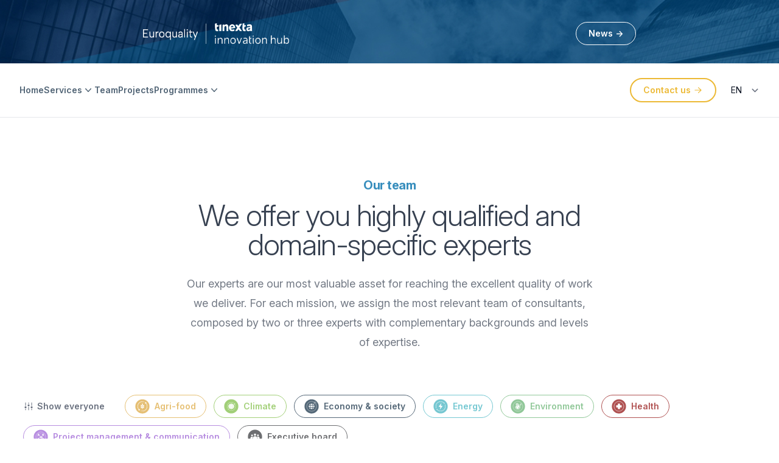

--- FILE ---
content_type: text/html; charset=utf-8
request_url: https://euroquality.fr/team/
body_size: 13119
content:
<!DOCTYPE html>
<html lang="fr">
<head><meta charset="utf-8">
<title>Our team</title>
<meta name="viewport" content="width=device-width, initial-scale=1">
<meta name="description" content="">
<meta name="format-detection" content="telephone=no">
<link rel="icon" type="image/x-icon" href="/favicon.ico">
<link rel="stylesheet" href="https://rsms.me/inter/inter.css">
<meta name="description" content="Our experts are our most valuable asset for reaching the excellent quality of work we deliver. For each mission, we assign the most relevant team of consultants, composed by two or three experts with complementary backgrounds and levels of expertise."><link rel="modulepreload" href="/team/_payload.js"><link rel="modulepreload" as="script" crossorigin href="/_nuxt/entry.45dbf6cd.js"><link rel="preload" as="style" href="/_nuxt/entry.30a3805e.css"><link rel="modulepreload" as="script" crossorigin href="/_nuxt/default.309a6f8d.js"><link rel="modulepreload" as="script" crossorigin href="/_nuxt/programs.0f3af3e6.js"><link rel="modulepreload" as="script" crossorigin href="/_nuxt/services.e75e8392.js"><link rel="modulepreload" as="script" crossorigin href="/_nuxt/ChevronDownIcon.b42015e4.js"><link rel="modulepreload" as="script" crossorigin href="/_nuxt/ArrowRightIcon.bbc22a0c.js"><link rel="modulepreload" as="script" crossorigin href="/_nuxt/team.0819a282.js"><link rel="modulepreload" as="script" crossorigin href="/_nuxt/components.3ed65670.js"><link rel="modulepreload" as="script" crossorigin href="/_nuxt/composables.f145453b.js"><link rel="modulepreload" as="script" crossorigin href="/_nuxt/asyncData.060f17b7.js"><link rel="modulepreload" as="script" crossorigin href="/_nuxt/departments.d1190f5f.js"><link rel="modulepreload" as="script" crossorigin href="/_nuxt/AdjustmentsVerticalIcon.43d3a85c.js"><link rel="prefetch" as="script" crossorigin href="/_nuxt/error-component.e8ecbee7.js"><link rel="stylesheet" href="/_nuxt/entry.30a3805e.css"></head>
<body ><div id="__nuxt"><!--[--><div class="" style="display:none;"><!----><header class="h-[134px] fixed top-0 left-0 z-40 w-full text-theme-gray"><div class="w-full fixed top-0 h-[110px] bg-[url(&#39;/img/bandeauencartEQY.jpg&#39;)] bg-cover bg-no-repeat flex justify-around items-center" style="background-position:30%;"><a href="/" class="text-sm font-semibold leading-6"><img src="/img/euroquality_blanc_logo.png" alt="logo Euroquality" class="w-[240px] h-[34px]"></a><a href="#" class="rounded-full border border-white text-white py-2 px-5 text-sm font-semibold transition hover:bg-[#5d666e3c] hover:scale-90">News →</a></div><div class="fixed inset-0 z-50 w-full h-full bg-gradient-to-b from-[rgba(0,66,139,0.95)] to-[rgba(5,41,75,0.95)] text-white text-[2vw] flex justify-center items-center px-[5vw] box-border transition-all duration-300 ease-in-out opacity-0 scale-95 pointer-events-none"><div class="px-[3vw] max-w-[800px]"><p class="text-[45px] text-end"><span class="cursor-pointer">✖</span></p><h2 class="text-lg font-bold"><strong>New logo:</strong> <strong>same competences, new energy.</strong></h2><img src="/img/Tinexta_Innovation1.png" alt="logo Euroquality Tinexta" class="w-full max-w-[600px] pt-8"><p class="text-[15px] px-0 mt-4">A strategic step forward for the Tinexta Group. <br><br> A new name for a renewed vision: more innovation, more synergies and more opportunities. <br><br> Our ecosystem is getting bigger, and our international presence is strengthening to provide companies with a new dynamic of growth through consulting, technology and financing. Same competences, new dynamic.</p><p class="text-[15px] px-0 mt-2">Visit our website: <a href="https://www.tinextainnovationhub.com/" target="_blank" class="text-white underline hover:text-gray-300"> https://www.tinextainnovationhub.com/ </a></p></div></div><div class="fixed w-full bg-white transition-all duration-200 z-40" style="margin-top:6.5em;"><nav class="mx-auto flex max-w-7xl items-center justify-between p-6 lg:px-8 border-b border-gray-200" aria-label="Global"><div class="flex lg:flex-1" style="display:none;"><a href="/" class="" style="display:none;"><span class="sr-only">Euroquality</span><img class="h-10 mt-1 w-auto" src="/img/logo.png" alt="Logo"></a></div><div class="flex lg:hidden"><button type="button" class="-m-2.5 inline-flex items-center justify-center rounded-md p-2.5"><span class="sr-only">Open main menu</span><svg xmlns="http://www.w3.org/2000/svg" fill="none" viewBox="0 0 24 24" stroke-width="1.5" stroke="currentColor" aria-hidden="true" class="h-6 w-6"><path stroke-linecap="round" stroke-linejoin="round" d="M3.75 6.75h16.5M3.75 12h16.5m-16.5 5.25h16.5"></path></svg></button></div><div class="hidden lg:flex lg:gap-x-12"><a href="/" class="text-sm font-semibold leading-6">Home</a><div data-headlessui-state class="relative"><!--[--><button class="flex items-center gap-x-1 text-sm font-semibold leading-6 outline-none" id="headlessui-popover-button-34" type="button" aria-expanded="false" data-headlessui-state>Services <svg xmlns="http://www.w3.org/2000/svg" viewBox="0 0 20 20" fill="currentColor" aria-hidden="true" class="h-5 w-5 flex-none"><path fill-rule="evenodd" d="M5.23 7.21a.75.75 0 011.06.02L10 11.168l3.71-3.938a.75.75 0 111.08 1.04l-4.25 4.5a.75.75 0 01-1.08 0l-4.25-4.5a.75.75 0 01.02-1.06z" clip-rule="evenodd"></path></svg></button><!----><!--]--><!----></div><a aria-current="page" href="/team" class="router-link-active router-link-exact-active text-sm font-semibold leading-6">Team</a><a href="/projects" class="text-sm font-semibold leading-6">Projects</a><div data-headlessui-state class="relative"><!--[--><button class="flex items-center gap-x-1 text-sm font-semibold leading-6 outline-none" id="headlessui-popover-button-39" type="button" aria-expanded="false" data-headlessui-state>Programmes <svg xmlns="http://www.w3.org/2000/svg" viewBox="0 0 20 20" fill="currentColor" aria-hidden="true" class="h-5 w-5 flex-none"><path fill-rule="evenodd" d="M5.23 7.21a.75.75 0 011.06.02L10 11.168l3.71-3.938a.75.75 0 111.08 1.04l-4.25 4.5a.75.75 0 01-1.08 0l-4.25-4.5a.75.75 0 01.02-1.06z" clip-rule="evenodd"></path></svg></button><!----><!--]--><!----></div></div><div class="hidden lg:flex lg:flex-1 lg:justify-end"><a href="/contact" class="text-sm font-semibold leading-6"><button type="button" class="inline-flex items-center rounded-full border-2 border-theme-yellow py-2 px-5 text-sm font-semibold text-theme-yellow">Contact us <svg xmlns="http://www.w3.org/2000/svg" viewBox="0 0 20 20" fill="currentColor" aria-hidden="true" class="ml-1 h-4 w-4"><path fill-rule="evenodd" d="M3 10a.75.75 0 01.75-.75h10.638L10.23 5.29a.75.75 0 111.04-1.08l5.5 5.25a.75.75 0 010 1.08l-5.5 5.25a.75.75 0 11-1.04-1.08l4.158-3.96H3.75A.75.75 0 013 10z" clip-rule="evenodd"></path></svg></button></a></div><div class="hidden lg:flex lg:w-[71px]"><!----></div></nav><!--[--><!----><div style="position:fixed;top:1;left:1;width:1;height:0;padding:0;margin:-1;overflow:hidden;clip:rect(0, 0, 0, 0);white-space:nowrap;border-width:0;display:none;"></div><!--]--></div></header><div class="overflow-hidden mt-[194px]"><!--[--><!--[--><!--[--><!--[--><!----><!----><!--]--><div class="pt-20 sm:pt-24"><div class="mx-auto max-w-7xl px-6 lg:px-8 text-center"><h2 class="text-xl font-bold mb-3 tracking-tight text-theme-blue">Our team</h2><h1 class="text-3xl max-w-2xl mx-auto font-light tracking-tight text-gray-700 sm:text-5xl">We offer you highly qualified and domain-specific experts</h1><p class="mt-6 max-w-2xl mx-auto text-lg leading-8 text-gray-700 opacity-70">Our experts are our most valuable asset for reaching the excellent quality of work we deliver. For each mission, we assign the most relevant team of consultants, composed by two or three experts with complementary backgrounds and levels of expertise.</p></div></div><div class="bg-white"><div class="mx-auto max-w-7xl px-6 lg:px-8"><div class="relative -mx-8 sm:mx-0"><div class="relative flex whitespace-nowrap overflow-auto scrollbar-none md:flex-wrap pt-16 pb-12 px-8 sm:px-0"><button type="button" class="flex items-center rounded-full m-1.5 py-1.5 px-5 pl-0 text-sm font-semibold text-gray-500 border border-transparent"><svg xmlns="http://www.w3.org/2000/svg" viewBox="0 0 20 20" fill="currentColor" aria-hidden="true" class="h-4 w-4 mr-1.5"><path d="M17 2.75a.75.75 0 00-1.5 0v5.5a.75.75 0 001.5 0v-5.5zM17 15.75a.75.75 0 00-1.5 0v1.5a.75.75 0 001.5 0v-1.5zM3.75 15a.75.75 0 01.75.75v1.5a.75.75 0 01-1.5 0v-1.5a.75.75 0 01.75-.75zM4.5 2.75a.75.75 0 00-1.5 0v5.5a.75.75 0 001.5 0v-5.5zM10 11a.75.75 0 01.75.75v5.5a.75.75 0 01-1.5 0v-5.5A.75.75 0 0110 11zM10.75 2.75a.75.75 0 00-1.5 0v1.5a.75.75 0 001.5 0v-1.5zM10 6a2 2 0 100 4 2 2 0 000-4zM3.75 10a2 2 0 100 4 2 2 0 000-4zM16.25 10a2 2 0 100 4 2 2 0 000-4z"></path></svg> Show everyone</button><!--[--><button type="button" class="bg-transparent text-departmentLightOrange border-departmentLightOrange flex items-center rounded-full m-1.5 py-1.5 px-4 text-sm font-semibold border"><div class="h-6 w-6 mr-2 flex-grow"><img class="w-full h-full" src="/img/icons/domains/agri.svg" alt=""></div>Agri-food</button><button type="button" class="bg-transparent text-departmentLightGreen border-departmentLightGreen flex items-center rounded-full m-1.5 py-1.5 px-4 text-sm font-semibold border"><div class="h-6 w-6 mr-2 flex-grow"><img class="w-full h-full" src="/img/icons/domains/climate.svg" alt=""></div>Climate</button><button type="button" class="bg-transparent text-departmentDarkBlue border-departmentDarkBlue flex items-center rounded-full m-1.5 py-1.5 px-4 text-sm font-semibold border"><div class="h-6 w-6 mr-2 flex-grow"><img class="w-full h-full" src="/img/icons/domains/economy.svg" alt=""></div>Economy &amp; society</button><button type="button" class="bg-transparent text-departmentBlue border-departmentBlue flex items-center rounded-full m-1.5 py-1.5 px-4 text-sm font-semibold border"><div class="h-6 w-6 mr-2 flex-grow"><img class="w-full h-full" src="/img/icons/domains/energy.svg" alt=""></div>Energy</button><button type="button" class="bg-transparent text-departmentLightLimeGreen border-departmentLightLimeGreen flex items-center rounded-full m-1.5 py-1.5 px-4 text-sm font-semibold border"><div class="h-6 w-6 mr-2 flex-grow"><img class="w-full h-full" src="/img/icons/domains/environment.svg" alt=""></div>Environment</button><button type="button" class="bg-transparent text-departmentDarkRed border-departmentDarkRed flex items-center rounded-full m-1.5 py-1.5 px-4 text-sm font-semibold border"><div class="h-6 w-6 mr-2 flex-grow"><img class="w-full h-full" src="/img/icons/domains/health.svg" alt=""></div>Health</button><button type="button" class="bg-transparent text-departmentPurple border-departmentPurple flex items-center rounded-full m-1.5 py-1.5 px-4 text-sm font-semibold border"><div class="h-6 w-6 mr-2 flex-grow"><img class="w-full h-full" src="/img/icons/domains/management.svg" alt=""></div>Project management &amp; communication</button><button type="button" class="bg-transparent text-departmentGray border-departmentGray flex items-center rounded-full m-1.5 py-1.5 px-4 text-sm font-semibold border"><div class="h-6 w-6 mr-2 flex-grow"><img class="w-full h-full" src="/img/icons/domains/executive.svg" alt=""></div>Executive board</button><!--]--></div><div class="absolute top-0 left-0 bottom-0 w-6 bg-gradient-to-r from-white to-transparent md:opacity-0"></div><div class="absolute top-0 right-0 bottom-0 w-6 bg-gradient-to-l from-white to-transparent md:opacity-0"></div></div><ul role="list" class="grid grid-cols-1 sm:grid-cols-2 md:grid-cols-3 gap-6 lg:max-w-none mx-auto lg:mx-0"><!--[--><li class="relative mb-16 break-inside-avoid"><div class="relative"><div class="aspect-[3/2] rounded-2xl overflow-hidden"><img class="aspect-[3/2] object-cover" src="https://img.euroquality.fr/888d94ea-e982-4795-97ae-732991ca4277" alt="photo employee MAILLARD"></div><div class="sticky top-0 py-5 bg-white"><a href="https://www.linkedin.com/in/barth%C3%A9l%C3%A9my-maillard-08223960/" target="_blank"><h3 class="flex items-center text-lg font-semibold leading-8 tracking-tight text-gray-900">Barthélémy MAILLARD <img src="/img/icons/linkedin.svg" class="inline-flex h-4 w-4 ml-1" aria-hidden="true"></h3></a><p class="text-base leading-7 text-gray-600">Chief Strategic Officer</p></div><p class="line-clamp-3 text-base leading-7 text-gray-600">Since 2011, Barthélémy has acquired a unique and transversal knowledge of European innovation ecosystem. Part of the Executive Board, he oversees the strategic and commercial development of the company. Piloting the Environment Unit thanks to its original MSc in chemistry, Barthélémy is also supervising the Agri-Food, Climate and Health units, ensuring highest quality of the work performed.</p><div class="flex mt-2"><div class="flex items-center text-xs text-gray-400 pt-2 border-t text-gray-400 cursor-pointer">More about Barthélémy <svg xmlns="http://www.w3.org/2000/svg" viewBox="0 0 20 20" fill="currentColor" aria-hidden="true" class="h-4 w-4 ml-1.5"><path fill-rule="evenodd" d="M5.23 7.21a.75.75 0 011.06.02L10 11.168l3.71-3.938a.75.75 0 111.08 1.04l-4.25 4.5a.75.75 0 01-1.08 0l-4.25-4.5a.75.75 0 01.02-1.06z" clip-rule="evenodd"></path></svg></div></div><!----></div><div class="absolute -top-7 right-3 my-2"><!--[--><button type="button" class="bg-departmentGray text-white border-transparent inline-flex items-center justify-center rounded-full w-10 h-10 text-sm shadow-sm border-4 border-white -ml-1"><div class="h-6 w-6"><img class="w-full h-full" src="/img/icons/domains/executive.svg" alt=""></div></button><!--]--></div></li><li class="relative mb-16 break-inside-avoid"><div class="relative"><div class="aspect-[3/2] rounded-2xl overflow-hidden"><img class="aspect-[3/2] object-cover" src="https://img.euroquality.fr/8749bfb3-2b44-4317-a0f1-010a18325963" alt="photo employee MONJAC"></div><div class="sticky top-0 py-5 bg-white"><a href="https://www.linkedin.com/in/doris-monjac-35843a104/" target="_blank"><h3 class="flex items-center text-lg font-semibold leading-8 tracking-tight text-gray-900">Doris  MONJAC <img src="/img/icons/linkedin.svg" class="inline-flex h-4 w-4 ml-1" aria-hidden="true"></h3></a><p class="text-base leading-7 text-gray-600">Chief HR and Administrative Officer</p></div><p class="line-clamp-3 text-base leading-7 text-gray-600">Involved in EU programmes since 2013, Doris has a strong background in integration of Social Sciences and Humanities in EU projects. She is responsible for Human Resources and administrative operations of the company. Besides, Doris is chairing the Economy and Society unit, with special knowledge on entrepreneurship, capacity building, as well as gender equity.</p><div class="flex mt-2"><div class="flex items-center text-xs text-gray-400 pt-2 border-t text-gray-400 cursor-pointer">More about Doris  <svg xmlns="http://www.w3.org/2000/svg" viewBox="0 0 20 20" fill="currentColor" aria-hidden="true" class="h-4 w-4 ml-1.5"><path fill-rule="evenodd" d="M5.23 7.21a.75.75 0 011.06.02L10 11.168l3.71-3.938a.75.75 0 111.08 1.04l-4.25 4.5a.75.75 0 01-1.08 0l-4.25-4.5a.75.75 0 01.02-1.06z" clip-rule="evenodd"></path></svg></div></div><!----></div><div class="absolute -top-7 right-3 my-2"><!--[--><button type="button" class="bg-departmentGray text-white border-transparent inline-flex items-center justify-center rounded-full w-10 h-10 text-sm shadow-sm border-4 border-white -ml-1"><div class="h-6 w-6"><img class="w-full h-full" src="/img/icons/domains/executive.svg" alt=""></div></button><!--]--></div></li><li class="relative mb-16 break-inside-avoid"><div class="relative"><div class="aspect-[3/2] rounded-2xl overflow-hidden"><img class="aspect-[3/2] object-cover" src="https://img.euroquality.fr/695764e0-1f72-42a3-b3fb-baf6845bd5a0" alt="photo employee LAFON"></div><div class="sticky top-0 py-5 bg-white"><a href="https://www.linkedin.com/in/yannicklafon/" target="_blank"><h3 class="flex items-center text-lg font-semibold leading-8 tracking-tight text-gray-900">Yannick LAFON <img src="/img/icons/linkedin.svg" class="inline-flex h-4 w-4 ml-1" aria-hidden="true"></h3></a><p class="text-base leading-7 text-gray-600">Chief Technical Officer</p></div><p class="line-clamp-3 text-base leading-7 text-gray-600">Holding a double degree in Energy and Political sciences, Yannick has initiated our Energy unit in 2016. Within the Executive Board, he is developing and implemeting the company&#39;s quality policy, ensuring continuous improvement of projects&#39; results. Yannick is still involved in the overal supervision of the Energy unit  the Project Communication and Management unit and isteps in as expert consultant on relevant projects.</p><div class="flex mt-2"><div class="flex items-center text-xs text-gray-400 pt-2 border-t text-gray-400 cursor-pointer">More about Yannick <svg xmlns="http://www.w3.org/2000/svg" viewBox="0 0 20 20" fill="currentColor" aria-hidden="true" class="h-4 w-4 ml-1.5"><path fill-rule="evenodd" d="M5.23 7.21a.75.75 0 011.06.02L10 11.168l3.71-3.938a.75.75 0 111.08 1.04l-4.25 4.5a.75.75 0 01-1.08 0l-4.25-4.5a.75.75 0 01.02-1.06z" clip-rule="evenodd"></path></svg></div></div><!----></div><div class="absolute -top-7 right-3 my-2"><!--[--><button type="button" class="bg-departmentGray text-white border-transparent inline-flex items-center justify-center rounded-full w-10 h-10 text-sm shadow-sm border-4 border-white -ml-1"><div class="h-6 w-6"><img class="w-full h-full" src="/img/icons/domains/executive.svg" alt=""></div></button><!--]--></div></li><li class="relative mb-16 break-inside-avoid"><div class="relative"><div class="aspect-[3/2] rounded-2xl overflow-hidden"><img class="aspect-[3/2] object-cover" src="https://img.euroquality.fr/d6b2ebe6-28f1-46fd-8bd0-a9bdec609e96" alt="photo employee FLIGNY"></div><div class="sticky top-0 py-5 bg-white"><a href="https://www.linkedin.com/in/cecilefligny/" target="_blank"><h3 class="flex items-center text-lg font-semibold leading-8 tracking-tight text-gray-900">Cécile FLIGNY <img src="/img/icons/linkedin.svg" class="inline-flex h-4 w-4 ml-1" aria-hidden="true"></h3></a><p class="text-base leading-7 text-gray-600">Project Manager</p></div><p class="line-clamp-3 text-base leading-7 text-gray-600">Cécile has a PhD in Physiology and Physiopathology and 10+ years of experience managing research projects in academic and industry settings, with expertise in H2020 and clinical regulatory documents. She is a project manager at Euroquality, specializing in agro-food and health sectors.</p><div class="flex mt-2"><div class="flex items-center text-xs text-gray-400 pt-2 border-t text-gray-400 cursor-pointer">More about Cécile <svg xmlns="http://www.w3.org/2000/svg" viewBox="0 0 20 20" fill="currentColor" aria-hidden="true" class="h-4 w-4 ml-1.5"><path fill-rule="evenodd" d="M5.23 7.21a.75.75 0 011.06.02L10 11.168l3.71-3.938a.75.75 0 111.08 1.04l-4.25 4.5a.75.75 0 01-1.08 0l-4.25-4.5a.75.75 0 01.02-1.06z" clip-rule="evenodd"></path></svg></div></div><!----></div><div class="absolute -top-7 right-3 my-2"><!--[--><button type="button" class="bg-departmentPurple text-white border-transparent inline-flex items-center justify-center rounded-full w-10 h-10 text-sm shadow-sm border-4 border-white -ml-1"><div class="h-6 w-6"><img class="w-full h-full" src="/img/icons/domains/management.svg" alt=""></div></button><!--]--></div></li><li class="relative mb-16 break-inside-avoid"><div class="relative"><div class="aspect-[3/2] rounded-2xl overflow-hidden"><img class="aspect-[3/2] object-cover" src="https://img.euroquality.fr/4dc2cc2d-9804-475a-bcee-8becd39fc496" alt="photo employee GRACIA"></div><div class="sticky top-0 py-5 bg-white"><a href="https://www.linkedin.com/in/cl%C3%A9mence-gracia-81372173/" target="_blank"><h3 class="flex items-center text-lg font-semibold leading-8 tracking-tight text-gray-900">Clémence​ GRACIA <img src="/img/icons/linkedin.svg" class="inline-flex h-4 w-4 ml-1" aria-hidden="true"></h3></a><p class="text-base leading-7 text-gray-600">Head of Unit</p></div><p class="line-clamp-3 text-base leading-7 text-gray-600">Working in EU project since 2014, Clémence initially got a double master’s degrees in international development and a MBA in engineering and environmental management. She acquired strong knowledge in urban development, climate change adaptation and carbon accounting, including through an epxerience in French Agency for Climate and Environment.</p><div class="flex mt-2"><div class="flex items-center text-xs text-gray-400 pt-2 border-t text-gray-400 cursor-pointer">More about Clémence​ <svg xmlns="http://www.w3.org/2000/svg" viewBox="0 0 20 20" fill="currentColor" aria-hidden="true" class="h-4 w-4 ml-1.5"><path fill-rule="evenodd" d="M5.23 7.21a.75.75 0 011.06.02L10 11.168l3.71-3.938a.75.75 0 111.08 1.04l-4.25 4.5a.75.75 0 01-1.08 0l-4.25-4.5a.75.75 0 01.02-1.06z" clip-rule="evenodd"></path></svg></div></div><!----></div><div class="absolute -top-7 right-3 my-2"><!--[--><button type="button" class="bg-departmentLightGreen text-white border-transparent inline-flex items-center justify-center rounded-full w-10 h-10 text-sm shadow-sm border-4 border-white -ml-1"><div class="h-6 w-6"><img class="w-full h-full" src="/img/icons/domains/climate.svg" alt=""></div></button><!--]--></div></li><li class="relative mb-16 break-inside-avoid"><div class="relative"><div class="aspect-[3/2] rounded-2xl overflow-hidden"><img class="aspect-[3/2] object-cover" src="https://img.euroquality.fr/8cc0a398-54aa-4fe6-a54e-51fb8ca7ce68" alt="photo employee ROSSIGNOL"></div><div class="sticky top-0 py-5 bg-white"><a href="https://www.linkedin.com/in/pierre-rossignol/" target="_blank"><h3 class="flex items-center text-lg font-semibold leading-8 tracking-tight text-gray-900">Pierre ROSSIGNOL <img src="/img/icons/linkedin.svg" class="inline-flex h-4 w-4 ml-1" aria-hidden="true"></h3></a><p class="text-base leading-7 text-gray-600">Head of unit</p></div><p class="line-clamp-3 text-base leading-7 text-gray-600">Pierre is a graduate of the Ecole Supérieure de Biotechnologie in Strasbourg, and specialised in environmental biotechnology and high throughput analysis through a Masters in Freiburoug (Germany). As head of the environment department, he mainly targets projects linked to soil and biodiversity management, but also integrated engineering projects, linking biochemistry and biotechnologies. </p><div class="flex mt-2"><div class="flex items-center text-xs text-gray-400 pt-2 border-t text-gray-400 cursor-pointer">More about Pierre <svg xmlns="http://www.w3.org/2000/svg" viewBox="0 0 20 20" fill="currentColor" aria-hidden="true" class="h-4 w-4 ml-1.5"><path fill-rule="evenodd" d="M5.23 7.21a.75.75 0 011.06.02L10 11.168l3.71-3.938a.75.75 0 111.08 1.04l-4.25 4.5a.75.75 0 01-1.08 0l-4.25-4.5a.75.75 0 01.02-1.06z" clip-rule="evenodd"></path></svg></div></div><!----></div><div class="absolute -top-7 right-3 my-2"><!--[--><button type="button" class="bg-departmentLightLimeGreen text-white border-transparent inline-flex items-center justify-center rounded-full w-10 h-10 text-sm shadow-sm border-4 border-white -ml-1"><div class="h-6 w-6"><img class="w-full h-full" src="/img/icons/domains/environment.svg" alt=""></div></button><!--]--></div></li><li class="relative mb-16 break-inside-avoid"><div class="relative"><div class="aspect-[3/2] rounded-2xl overflow-hidden"><img class="aspect-[3/2] object-cover" src="https://img.euroquality.fr/0212a356-dd1a-4f3e-844b-ef07abeee878" alt="photo employee PEASE"></div><div class="sticky top-0 py-5 bg-white"><a href="https://www.linkedin.com/in/alice-pease-98326883/" target="_blank"><h3 class="flex items-center text-lg font-semibold leading-8 tracking-tight text-gray-900">Alice​ PEASE <img src="/img/icons/linkedin.svg" class="inline-flex h-4 w-4 ml-1" aria-hidden="true"></h3></a><p class="text-base leading-7 text-gray-600">Head of unit</p></div><p class="line-clamp-3 text-base leading-7 text-gray-600">Alice holds a Master&#39;s degree in International Relations from Sciences Po Lyon and has experience in international project management. She worked on an ecological project at Europol, managed Erasmus projects, and built international teams for architectural projects at a German consultancy. Alice currently works at Euroquality on gender equality, entrepreneurship, and migrant integration projects.</p><div class="flex mt-2"><div class="flex items-center text-xs text-gray-400 pt-2 border-t text-gray-400 cursor-pointer">More about Alice​ <svg xmlns="http://www.w3.org/2000/svg" viewBox="0 0 20 20" fill="currentColor" aria-hidden="true" class="h-4 w-4 ml-1.5"><path fill-rule="evenodd" d="M5.23 7.21a.75.75 0 011.06.02L10 11.168l3.71-3.938a.75.75 0 111.08 1.04l-4.25 4.5a.75.75 0 01-1.08 0l-4.25-4.5a.75.75 0 01.02-1.06z" clip-rule="evenodd"></path></svg></div></div><!----></div><div class="absolute -top-7 right-3 my-2"><!--[--><button type="button" class="bg-departmentDarkBlue text-white border-transparent inline-flex items-center justify-center rounded-full w-10 h-10 text-sm shadow-sm border-4 border-white -ml-1"><div class="h-6 w-6"><img class="w-full h-full" src="/img/icons/domains/economy.svg" alt=""></div></button><!--]--></div></li><li class="relative mb-16 break-inside-avoid"><div class="relative"><div class="aspect-[3/2] rounded-2xl overflow-hidden"><img class="aspect-[3/2] object-cover" src="https://img.euroquality.fr/202a72dd-f29c-4b46-8c33-474e0b910ad4" alt="photo employee CLAVERIE"></div><div class="sticky top-0 py-5 bg-white"><a href="https://www.linkedin.com/in/claverie-lea-health/" target="_blank"><h3 class="flex items-center text-lg font-semibold leading-8 tracking-tight text-gray-900">Léa CLAVERIE <img src="/img/icons/linkedin.svg" class="inline-flex h-4 w-4 ml-1" aria-hidden="true"></h3></a><p class="text-base leading-7 text-gray-600">Head of unit</p></div><p class="line-clamp-3 text-base leading-7 text-gray-600">Léa holds a master&#39;s degree in health biology and a PhD in neuroscience. She has organized international summer schools for biology PhD students and participated in public outreach events (Pint of Science). </p><div class="flex mt-2"><div class="flex items-center text-xs text-gray-400 pt-2 border-t text-gray-400 cursor-pointer">More about Léa <svg xmlns="http://www.w3.org/2000/svg" viewBox="0 0 20 20" fill="currentColor" aria-hidden="true" class="h-4 w-4 ml-1.5"><path fill-rule="evenodd" d="M5.23 7.21a.75.75 0 011.06.02L10 11.168l3.71-3.938a.75.75 0 111.08 1.04l-4.25 4.5a.75.75 0 01-1.08 0l-4.25-4.5a.75.75 0 01.02-1.06z" clip-rule="evenodd"></path></svg></div></div><!----></div><div class="absolute -top-7 right-3 my-2"><!--[--><button type="button" class="bg-departmentDarkRed text-white border-transparent inline-flex items-center justify-center rounded-full w-10 h-10 text-sm shadow-sm border-4 border-white -ml-1"><div class="h-6 w-6"><img class="w-full h-full" src="/img/icons/domains/health.svg" alt=""></div></button><!--]--></div></li><li class="relative mb-16 break-inside-avoid"><div class="relative"><div class="aspect-[3/2] rounded-2xl overflow-hidden"><img class="aspect-[3/2] object-cover" src="https://img.euroquality.fr/522d0865-4909-4e94-9859-831eca8540da" alt="photo employee FRANÇOIS"></div><div class="sticky top-0 py-5 bg-white"><a href="https://www.linkedin.com/in/charlotte-francois-ecodev/" target="_blank"><h3 class="flex items-center text-lg font-semibold leading-8 tracking-tight text-gray-900">Charlotte FRANÇOIS <img src="/img/icons/linkedin.svg" class="inline-flex h-4 w-4 ml-1" aria-hidden="true"></h3></a><p class="text-base leading-7 text-gray-600">Consultant</p></div><p class="line-clamp-3 text-base leading-7 text-gray-600">Holding a Master&#39;s degree in Development Economics, Charlotte is specialized in environmental economics and sustainable development. Charlotte acquired specific knowledge on economic development in Mediterranean countries at the FEMISE think tank.</p><div class="flex mt-2"><div class="flex items-center text-xs text-gray-400 pt-2 border-t text-gray-400 cursor-pointer">More about Charlotte <svg xmlns="http://www.w3.org/2000/svg" viewBox="0 0 20 20" fill="currentColor" aria-hidden="true" class="h-4 w-4 ml-1.5"><path fill-rule="evenodd" d="M5.23 7.21a.75.75 0 011.06.02L10 11.168l3.71-3.938a.75.75 0 111.08 1.04l-4.25 4.5a.75.75 0 01-1.08 0l-4.25-4.5a.75.75 0 01.02-1.06z" clip-rule="evenodd"></path></svg></div></div><!----></div><div class="absolute -top-7 right-3 my-2"><!--[--><button type="button" class="bg-departmentLightGreen text-white border-transparent inline-flex items-center justify-center rounded-full w-10 h-10 text-sm shadow-sm border-4 border-white -ml-1"><div class="h-6 w-6"><img class="w-full h-full" src="/img/icons/domains/climate.svg" alt=""></div></button><!--]--></div></li><li class="relative mb-16 break-inside-avoid"><div class="relative"><div class="aspect-[3/2] rounded-2xl overflow-hidden"><img class="aspect-[3/2] object-cover" src="https://img.euroquality.fr/fe0aa774-752f-46f5-b4c8-4be517c3baaf" alt="photo employee SOUDON"></div><div class="sticky top-0 py-5 bg-white"><a href="https://www.linkedin.com/in/juliette-soudon-074823151/" target="_blank"><h3 class="flex items-center text-lg font-semibold leading-8 tracking-tight text-gray-900">Juliette SOUDON <img src="/img/icons/linkedin.svg" class="inline-flex h-4 w-4 ml-1" aria-hidden="true"></h3></a><p class="text-base leading-7 text-gray-600">Consultant</p></div><p class="line-clamp-3 text-base leading-7 text-gray-600">As a Food and Agricultural Science engineer, Juliette aims to support the transition to healthy, sustainable and circular food systems. She has previous experience at the Food and Agriculture Organization (FAO) and at the French Research Team in Nutritional Epidemiology, and is now managing and implementing Plan&#39;Eat and Bin2Bean projects.</p><div class="flex mt-2"><div class="flex items-center text-xs text-gray-400 pt-2 border-t text-gray-400 cursor-pointer">More about Juliette <svg xmlns="http://www.w3.org/2000/svg" viewBox="0 0 20 20" fill="currentColor" aria-hidden="true" class="h-4 w-4 ml-1.5"><path fill-rule="evenodd" d="M5.23 7.21a.75.75 0 011.06.02L10 11.168l3.71-3.938a.75.75 0 111.08 1.04l-4.25 4.5a.75.75 0 01-1.08 0l-4.25-4.5a.75.75 0 01.02-1.06z" clip-rule="evenodd"></path></svg></div></div><!----></div><div class="absolute -top-7 right-3 my-2"><!--[--><button type="button" class="bg-departmentLightLimeGreen text-white border-transparent inline-flex items-center justify-center rounded-full w-10 h-10 text-sm shadow-sm border-4 border-white -ml-1"><div class="h-6 w-6"><img class="w-full h-full" src="/img/icons/domains/environment.svg" alt=""></div></button><!--]--></div></li><li class="relative mb-16 break-inside-avoid"><div class="relative"><div class="aspect-[3/2] rounded-2xl overflow-hidden"><img class="aspect-[3/2] object-cover" src="https://img.euroquality.fr/7fe06f40-5315-4ccd-a2f7-9be1ec6e2d5e" alt="photo employee MOSSERI-LEFEBVRE​"></div><div class="sticky top-0 py-5 bg-white"><a href="https://www.linkedin.com/in/lola-mosseri-lefebvre-9b6312103/" target="_blank"><h3 class="flex items-center text-lg font-semibold leading-8 tracking-tight text-gray-900">Lola  MOSSERI-LEFEBVRE​ <img src="/img/icons/linkedin.svg" class="inline-flex h-4 w-4 ml-1" aria-hidden="true"></h3></a><p class="text-base leading-7 text-gray-600">Head of unit</p></div><p class="line-clamp-3 text-base leading-7 text-gray-600">Lola is a graduate engineer from Mines d&#39;Albi and Mines ParisTech in France, as well as from Hangzhou University in China. After a general engineering background, she specialised in energy, environment and finally in international project management. </p><div class="flex mt-2"><div class="flex items-center text-xs text-gray-400 pt-2 border-t text-gray-400 cursor-pointer">More about Lola  <svg xmlns="http://www.w3.org/2000/svg" viewBox="0 0 20 20" fill="currentColor" aria-hidden="true" class="h-4 w-4 ml-1.5"><path fill-rule="evenodd" d="M5.23 7.21a.75.75 0 011.06.02L10 11.168l3.71-3.938a.75.75 0 111.08 1.04l-4.25 4.5a.75.75 0 01-1.08 0l-4.25-4.5a.75.75 0 01.02-1.06z" clip-rule="evenodd"></path></svg></div></div><!----></div><div class="absolute -top-7 right-3 my-2"><!--[--><button type="button" class="bg-departmentBlue text-white border-transparent inline-flex items-center justify-center rounded-full w-10 h-10 text-sm shadow-sm border-4 border-white -ml-1"><div class="h-6 w-6"><img class="w-full h-full" src="/img/icons/domains/energy.svg" alt=""></div></button><!--]--></div></li><li class="relative mb-16 break-inside-avoid"><div class="relative"><div class="aspect-[3/2] rounded-2xl overflow-hidden"><img class="aspect-[3/2] object-cover" src="https://img.euroquality.fr/86f8d43d-c56d-48e3-948f-2b2307e78d9b" alt="photo employee MOUSSAÏD"></div><div class="sticky top-0 py-5 bg-white"><a href="https://www.linkedin.com/in/nadia-moussa%C3%AFd-b35b43155/" target="_blank"><h3 class="flex items-center text-lg font-semibold leading-8 tracking-tight text-gray-900">Nadia MOUSSAÏD <img src="/img/icons/linkedin.svg" class="inline-flex h-4 w-4 ml-1" aria-hidden="true"></h3></a><p class="text-base leading-7 text-gray-600">Head of unit</p></div><p class="line-clamp-3 text-base leading-7 text-gray-600">Holding a Master&#39;s degree in European Governance, Nadia has an extensive knowledge on the development and management of European R&amp;I projects. She has also acquired skills and knowledge on communication and dissemination of R&amp;I outputs.</p><div class="flex mt-2"><div class="flex items-center text-xs text-gray-400 pt-2 border-t text-gray-400 cursor-pointer">More about Nadia <svg xmlns="http://www.w3.org/2000/svg" viewBox="0 0 20 20" fill="currentColor" aria-hidden="true" class="h-4 w-4 ml-1.5"><path fill-rule="evenodd" d="M5.23 7.21a.75.75 0 011.06.02L10 11.168l3.71-3.938a.75.75 0 111.08 1.04l-4.25 4.5a.75.75 0 01-1.08 0l-4.25-4.5a.75.75 0 01.02-1.06z" clip-rule="evenodd"></path></svg></div></div><!----></div><div class="absolute -top-7 right-3 my-2"><!--[--><button type="button" class="bg-departmentPurple text-white border-transparent inline-flex items-center justify-center rounded-full w-10 h-10 text-sm shadow-sm border-4 border-white -ml-1"><div class="h-6 w-6"><img class="w-full h-full" src="/img/icons/domains/management.svg" alt=""></div></button><!--]--></div></li><li class="relative mb-16 break-inside-avoid"><div class="relative"><div class="aspect-[3/2] rounded-2xl overflow-hidden"><img class="aspect-[3/2] object-cover" src="https://img.euroquality.fr/7bbcf142-9cce-4b94-a464-8598072ae058" alt="photo employee MICHEL"></div><div class="sticky top-0 py-5 bg-white"><a href="https://www.linkedin.com/in/camille-michel-333778171/" target="_blank"><h3 class="flex items-center text-lg font-semibold leading-8 tracking-tight text-gray-900">Camille MICHEL <img src="/img/icons/linkedin.svg" class="inline-flex h-4 w-4 ml-1" aria-hidden="true"></h3></a><p class="text-base leading-7 text-gray-600">Consultant</p></div><p class="line-clamp-3 text-base leading-7 text-gray-600">Camille graduated from ESPCI Paris, a research-oriented engineering school with focus on physics, chemistry and biology.  Through an additional master of science in Energy, she is specialised in decarbonation of fuels (carbon capture, hydrogen, biomass) and sustainable energy and materials (photovoltaics, batteries, fuel cells, hydrogen production and storage).</p><div class="flex mt-2"><div class="flex items-center text-xs text-gray-400 pt-2 border-t text-gray-400 cursor-pointer">More about Camille <svg xmlns="http://www.w3.org/2000/svg" viewBox="0 0 20 20" fill="currentColor" aria-hidden="true" class="h-4 w-4 ml-1.5"><path fill-rule="evenodd" d="M5.23 7.21a.75.75 0 011.06.02L10 11.168l3.71-3.938a.75.75 0 111.08 1.04l-4.25 4.5a.75.75 0 01-1.08 0l-4.25-4.5a.75.75 0 01.02-1.06z" clip-rule="evenodd"></path></svg></div></div><!----></div><div class="absolute -top-7 right-3 my-2"><!--[--><button type="button" class="bg-departmentBlue text-white border-transparent inline-flex items-center justify-center rounded-full w-10 h-10 text-sm shadow-sm border-4 border-white -ml-1"><div class="h-6 w-6"><img class="w-full h-full" src="/img/icons/domains/energy.svg" alt=""></div></button><!--]--></div></li><li class="relative mb-16 break-inside-avoid"><div class="relative"><div class="aspect-[3/2] rounded-2xl overflow-hidden"><img class="aspect-[3/2] object-cover" src="https://img.euroquality.fr/5606cd14-8bc5-4415-bda1-042f3e162d32" alt="photo employee NIKOLOVA"></div><div class="sticky top-0 py-5 bg-white"><a href="https://www.linkedin.com/in/antonia-nikolova-aa594ab7/ " target="_blank"><h3 class="flex items-center text-lg font-semibold leading-8 tracking-tight text-gray-900">Antonia NIKOLOVA <img src="/img/icons/linkedin.svg" class="inline-flex h-4 w-4 ml-1" aria-hidden="true"></h3></a><p class="text-base leading-7 text-gray-600">Project Manager</p></div><p class="line-clamp-3 text-base leading-7 text-gray-600">Antonia holds a Master’s degree in International Security with a focus on diplomacy, energy and climate from Sciences Po Paris. She has extensive experience in the fields of European affairs and policies, political and energy analysis.</p><div class="flex mt-2"><div class="flex items-center text-xs text-gray-400 pt-2 border-t text-gray-400 cursor-pointer">More about Antonia <svg xmlns="http://www.w3.org/2000/svg" viewBox="0 0 20 20" fill="currentColor" aria-hidden="true" class="h-4 w-4 ml-1.5"><path fill-rule="evenodd" d="M5.23 7.21a.75.75 0 011.06.02L10 11.168l3.71-3.938a.75.75 0 111.08 1.04l-4.25 4.5a.75.75 0 01-1.08 0l-4.25-4.5a.75.75 0 01.02-1.06z" clip-rule="evenodd"></path></svg></div></div><!----></div><div class="absolute -top-7 right-3 my-2"><!--[--><button type="button" class="bg-departmentPurple text-white border-transparent inline-flex items-center justify-center rounded-full w-10 h-10 text-sm shadow-sm border-4 border-white -ml-1"><div class="h-6 w-6"><img class="w-full h-full" src="/img/icons/domains/management.svg" alt=""></div></button><!--]--></div></li><li class="relative mb-16 break-inside-avoid"><div class="relative"><div class="aspect-[3/2] rounded-2xl overflow-hidden"><img class="aspect-[3/2] object-cover" src="https://img.euroquality.fr/55bab234-edeb-42f4-8be8-9ebb4693f538" alt="photo employee CAMACHO"></div><div class="sticky top-0 py-5 bg-white"><a href="https://www.linkedin.com/in/lisa-camacho-b53806198/ " target="_blank"><h3 class="flex items-center text-lg font-semibold leading-8 tracking-tight text-gray-900">Lisa CAMACHO <img src="/img/icons/linkedin.svg" class="inline-flex h-4 w-4 ml-1" aria-hidden="true"></h3></a><p class="text-base leading-7 text-gray-600">Consultant</p></div><p class="line-clamp-3 text-base leading-7 text-gray-600">Lisa holds a MSc specialised in health technologies, medical imaging and biology. Through her previous experiences, she has also acquired knwoledge in regulatory affairs and computational sciences, often integrated within health-related projects.</p><div class="flex mt-2"><div class="flex items-center text-xs text-gray-400 pt-2 border-t text-gray-400 cursor-pointer">More about Lisa <svg xmlns="http://www.w3.org/2000/svg" viewBox="0 0 20 20" fill="currentColor" aria-hidden="true" class="h-4 w-4 ml-1.5"><path fill-rule="evenodd" d="M5.23 7.21a.75.75 0 011.06.02L10 11.168l3.71-3.938a.75.75 0 111.08 1.04l-4.25 4.5a.75.75 0 01-1.08 0l-4.25-4.5a.75.75 0 01.02-1.06z" clip-rule="evenodd"></path></svg></div></div><!----></div><div class="absolute -top-7 right-3 my-2"><!--[--><button type="button" class="bg-departmentDarkRed text-white border-transparent inline-flex items-center justify-center rounded-full w-10 h-10 text-sm shadow-sm border-4 border-white -ml-1"><div class="h-6 w-6"><img class="w-full h-full" src="/img/icons/domains/health.svg" alt=""></div></button><!--]--></div></li><li class="relative mb-16 break-inside-avoid"><div class="relative"><div class="aspect-[3/2] rounded-2xl overflow-hidden"><img class="aspect-[3/2] object-cover" src="https://img.euroquality.fr/c2eb035b-3b6f-45c9-a0fc-f444705c9b85" alt="photo employee JOSSERON"></div><div class="sticky top-0 py-5 bg-white"><a href="https://www.linkedin.com/in/amandine-josseron/" target="_blank"><h3 class="flex items-center text-lg font-semibold leading-8 tracking-tight text-gray-900">Amandine JOSSERON <img src="/img/icons/linkedin.svg" class="inline-flex h-4 w-4 ml-1" aria-hidden="true"></h3></a><p class="text-base leading-7 text-gray-600">Consultant</p></div><p class="line-clamp-3 text-base leading-7 text-gray-600">After her engineering master&#39;s degree in mathematical modelling for mechanics, specialised in renewable energies, followed by a master in Earth climates, Amandine acquired skills and knowledge related to climate change mitigation and adaptation in European projects.</p><div class="flex mt-2"><div class="flex items-center text-xs text-gray-400 pt-2 border-t text-gray-400 cursor-pointer">More about Amandine <svg xmlns="http://www.w3.org/2000/svg" viewBox="0 0 20 20" fill="currentColor" aria-hidden="true" class="h-4 w-4 ml-1.5"><path fill-rule="evenodd" d="M5.23 7.21a.75.75 0 011.06.02L10 11.168l3.71-3.938a.75.75 0 111.08 1.04l-4.25 4.5a.75.75 0 01-1.08 0l-4.25-4.5a.75.75 0 01.02-1.06z" clip-rule="evenodd"></path></svg></div></div><!----></div><div class="absolute -top-7 right-3 my-2"><!--[--><button type="button" class="bg-departmentLightGreen text-white border-transparent inline-flex items-center justify-center rounded-full w-10 h-10 text-sm shadow-sm border-4 border-white -ml-1"><div class="h-6 w-6"><img class="w-full h-full" src="/img/icons/domains/climate.svg" alt=""></div></button><!--]--></div></li><li class="relative mb-16 break-inside-avoid"><div class="relative"><div class="aspect-[3/2] rounded-2xl overflow-hidden"><img class="aspect-[3/2] object-cover" src="https://img.euroquality.fr/90ac974f-b5e3-43f9-a198-eeaa7ae68ca2" alt="photo employee SAINT-OMER"></div><div class="sticky top-0 py-5 bg-white"><a href="https://www.linkedin.com/in/jeanne-saint-omer-7a6300202/" target="_blank"><h3 class="flex items-center text-lg font-semibold leading-8 tracking-tight text-gray-900">Jeanne SAINT-OMER <img src="/img/icons/linkedin.svg" class="inline-flex h-4 w-4 ml-1" aria-hidden="true"></h3></a><p class="text-base leading-7 text-gray-600">Consultant</p></div><p class="line-clamp-3 text-base leading-7 text-gray-600">Jeanne holds a MSc degree in energy engineering from Grenoble INP – ENSE3 with a specialisation in energy systems and associated markets, coupled with a Master in Energy Economics and Policy. She acquired knowledge along the whole energy chain with a focus on renewable energies, economic and societal aspects. </p><div class="flex mt-2"><div class="flex items-center text-xs text-gray-400 pt-2 border-t text-gray-400 cursor-pointer">More about Jeanne <svg xmlns="http://www.w3.org/2000/svg" viewBox="0 0 20 20" fill="currentColor" aria-hidden="true" class="h-4 w-4 ml-1.5"><path fill-rule="evenodd" d="M5.23 7.21a.75.75 0 011.06.02L10 11.168l3.71-3.938a.75.75 0 111.08 1.04l-4.25 4.5a.75.75 0 01-1.08 0l-4.25-4.5a.75.75 0 01.02-1.06z" clip-rule="evenodd"></path></svg></div></div><!----></div><div class="absolute -top-7 right-3 my-2"><!--[--><button type="button" class="bg-departmentBlue text-white border-transparent inline-flex items-center justify-center rounded-full w-10 h-10 text-sm shadow-sm border-4 border-white -ml-1"><div class="h-6 w-6"><img class="w-full h-full" src="/img/icons/domains/energy.svg" alt=""></div></button><!--]--></div></li><li class="relative mb-16 break-inside-avoid"><div class="relative"><div class="aspect-[3/2] rounded-2xl overflow-hidden"><img class="aspect-[3/2] object-cover" src="https://img.euroquality.fr/594a961f-88db-409d-b966-a284c5ea229c" alt="photo employee MOLINARI"></div><div class="sticky top-0 py-5 bg-white"><a href="https://www.linkedin.com/in/laura-molinari-0410246a/" target="_blank"><h3 class="flex items-center text-lg font-semibold leading-8 tracking-tight text-gray-900">Laura MOLINARI <img src="/img/icons/linkedin.svg" class="inline-flex h-4 w-4 ml-1" aria-hidden="true"></h3></a><p class="text-base leading-7 text-gray-600">Project Manager</p></div><p class="line-clamp-3 text-base leading-7 text-gray-600">After obtaining a master&#39;s degree in European Union Policies and Project Management, Laura specialised in setting up and managing European research projects at the CNRS (French National Centre for Scientific Research) and was national contact point for the ERC.</p><div class="flex mt-2"><div class="flex items-center text-xs text-gray-400 pt-2 border-t text-gray-400 cursor-pointer">More about Laura <svg xmlns="http://www.w3.org/2000/svg" viewBox="0 0 20 20" fill="currentColor" aria-hidden="true" class="h-4 w-4 ml-1.5"><path fill-rule="evenodd" d="M5.23 7.21a.75.75 0 011.06.02L10 11.168l3.71-3.938a.75.75 0 111.08 1.04l-4.25 4.5a.75.75 0 01-1.08 0l-4.25-4.5a.75.75 0 01.02-1.06z" clip-rule="evenodd"></path></svg></div></div><!----></div><div class="absolute -top-7 right-3 my-2"><!--[--><button type="button" class="bg-departmentPurple text-white border-transparent inline-flex items-center justify-center rounded-full w-10 h-10 text-sm shadow-sm border-4 border-white -ml-1"><div class="h-6 w-6"><img class="w-full h-full" src="/img/icons/domains/management.svg" alt=""></div></button><!--]--></div></li><li class="relative mb-16 break-inside-avoid"><div class="relative"><div class="aspect-[3/2] rounded-2xl overflow-hidden"><img class="aspect-[3/2] object-cover" src="https://img.euroquality.fr/247858af-b89e-4b29-8291-a615308e588f" alt="photo employee SINODINOS"></div><div class="sticky top-0 py-5 bg-white"><a href="https://www.linkedin.com/in/marie-line-s-8b516a7/" target="_blank"><h3 class="flex items-center text-lg font-semibold leading-8 tracking-tight text-gray-900">Marie-Line SINODINOS <img src="/img/icons/linkedin.svg" class="inline-flex h-4 w-4 ml-1" aria-hidden="true"></h3></a><p class="text-base leading-7 text-gray-600">Assistant</p></div><p class="line-clamp-3 text-base leading-7 text-gray-600">Marie-Line supports the Executive Board in the daily operation of the company, especially from an administrative and financial perspective.</p><div class="flex mt-2"><div class="flex items-center text-xs text-gray-400 pt-2 border-t text-gray-400 cursor-pointer">More about Marie-Line <svg xmlns="http://www.w3.org/2000/svg" viewBox="0 0 20 20" fill="currentColor" aria-hidden="true" class="h-4 w-4 ml-1.5"><path fill-rule="evenodd" d="M5.23 7.21a.75.75 0 011.06.02L10 11.168l3.71-3.938a.75.75 0 111.08 1.04l-4.25 4.5a.75.75 0 01-1.08 0l-4.25-4.5a.75.75 0 01.02-1.06z" clip-rule="evenodd"></path></svg></div></div><!----></div><div class="absolute -top-7 right-3 my-2"><!--[--><button type="button" class="bg-departmentGray text-white border-transparent inline-flex items-center justify-center rounded-full w-10 h-10 text-sm shadow-sm border-4 border-white -ml-1"><div class="h-6 w-6"><img class="w-full h-full" src="/img/icons/domains/executive.svg" alt=""></div></button><!--]--></div></li><li class="relative mb-16 break-inside-avoid"><div class="relative"><div class="aspect-[3/2] rounded-2xl overflow-hidden"><img class="aspect-[3/2] object-cover" src="https://img.euroquality.fr/a831d4f4-cb8a-4d40-af60-98c5d8d8bcf6" alt="photo employee MAHELE"></div><div class="sticky top-0 py-5 bg-white"><a href="https://www.linkedin.com/in/johanna-mahele-2b6b00152/" target="_blank"><h3 class="flex items-center text-lg font-semibold leading-8 tracking-tight text-gray-900">Johanna MAHELE <img src="/img/icons/linkedin.svg" class="inline-flex h-4 w-4 ml-1" aria-hidden="true"></h3></a><p class="text-base leading-7 text-gray-600">Project Manager</p></div><p class="line-clamp-3 text-base leading-7 text-gray-600">Holder of a Master&#39;s degree in European project management, Johanna gained experience in both the private and public sectors, with a focus on Horizon Europe and H2020 projects. Backed by experience in digital marketing, she also has skills in communication and localized marketing strategy.</p><div class="flex mt-2"><div class="flex items-center text-xs text-gray-400 pt-2 border-t text-gray-400 cursor-pointer">More about Johanna <svg xmlns="http://www.w3.org/2000/svg" viewBox="0 0 20 20" fill="currentColor" aria-hidden="true" class="h-4 w-4 ml-1.5"><path fill-rule="evenodd" d="M5.23 7.21a.75.75 0 011.06.02L10 11.168l3.71-3.938a.75.75 0 111.08 1.04l-4.25 4.5a.75.75 0 01-1.08 0l-4.25-4.5a.75.75 0 01.02-1.06z" clip-rule="evenodd"></path></svg></div></div><!----></div><div class="absolute -top-7 right-3 my-2"><!--[--><button type="button" class="bg-departmentPurple text-white border-transparent inline-flex items-center justify-center rounded-full w-10 h-10 text-sm shadow-sm border-4 border-white -ml-1"><div class="h-6 w-6"><img class="w-full h-full" src="/img/icons/domains/management.svg" alt=""></div></button><!--]--></div></li><li class="relative mb-16 break-inside-avoid"><div class="relative"><div class="aspect-[3/2] rounded-2xl overflow-hidden"><img class="aspect-[3/2] object-cover" src="https://img.euroquality.fr/04ee4846-4c13-4f20-a713-bd16d735b0e1" alt="photo employee HENDRICKX"></div><div class="sticky top-0 py-5 bg-white"><a href="https://www.linkedin.com/in/pierre-hendrickx-9740b71bb/" target="_blank"><h3 class="flex items-center text-lg font-semibold leading-8 tracking-tight text-gray-900">Pierre HENDRICKX <img src="/img/icons/linkedin.svg" class="inline-flex h-4 w-4 ml-1" aria-hidden="true"></h3></a><p class="text-base leading-7 text-gray-600">Consultant</p></div><p class="line-clamp-3 text-base leading-7 text-gray-600">Pierre is a graduate engineer from Grenoble INP – PHELMA in France and holds a MSc degree in advanced materials for innovation and sustainability from the Aalto University in Finland. He is specialised in innovant materials for renewable energy applications.</p><div class="flex mt-2"><div class="flex items-center text-xs text-gray-400 pt-2 border-t text-gray-400 cursor-pointer">More about Pierre <svg xmlns="http://www.w3.org/2000/svg" viewBox="0 0 20 20" fill="currentColor" aria-hidden="true" class="h-4 w-4 ml-1.5"><path fill-rule="evenodd" d="M5.23 7.21a.75.75 0 011.06.02L10 11.168l3.71-3.938a.75.75 0 111.08 1.04l-4.25 4.5a.75.75 0 01-1.08 0l-4.25-4.5a.75.75 0 01.02-1.06z" clip-rule="evenodd"></path></svg></div></div><!----></div><div class="absolute -top-7 right-3 my-2"><!--[--><button type="button" class="bg-departmentBlue text-white border-transparent inline-flex items-center justify-center rounded-full w-10 h-10 text-sm shadow-sm border-4 border-white -ml-1"><div class="h-6 w-6"><img class="w-full h-full" src="/img/icons/domains/energy.svg" alt=""></div></button><!--]--></div></li><li class="relative mb-16 break-inside-avoid"><div class="relative"><div class="aspect-[3/2] rounded-2xl overflow-hidden"><img class="aspect-[3/2] object-cover" src="https://img.euroquality.fr/81c0ac1a-f1cf-4cd5-a840-929cf4a69c0d" alt="photo employee ROLLAND-LANDY"></div><div class="sticky top-0 py-5 bg-white"><a href="https://www.linkedin.com/in/rollandcatherine/" target="_blank"><h3 class="flex items-center text-lg font-semibold leading-8 tracking-tight text-gray-900">Catherine ROLLAND-LANDY <img src="/img/icons/linkedin.svg" class="inline-flex h-4 w-4 ml-1" aria-hidden="true"></h3></a><p class="text-base leading-7 text-gray-600">Consultant</p></div><p class="line-clamp-3 text-base leading-7 text-gray-600">Catherine acquired in 2014 a Master’s degree in political sciences and EU policies. Before joining Euroquality and the climate unit, Catherine has worked for 10 years on several EU projects, focusing mostly on formal and non-formal education and social sciences. She has been working in Higher Education Institutions and NGOs and has extensive competences both on proposals setting-up, project’s management and consortium coordination.</p><div class="flex mt-2"><div class="flex items-center text-xs text-gray-400 pt-2 border-t text-gray-400 cursor-pointer">More about Catherine <svg xmlns="http://www.w3.org/2000/svg" viewBox="0 0 20 20" fill="currentColor" aria-hidden="true" class="h-4 w-4 ml-1.5"><path fill-rule="evenodd" d="M5.23 7.21a.75.75 0 011.06.02L10 11.168l3.71-3.938a.75.75 0 111.08 1.04l-4.25 4.5a.75.75 0 01-1.08 0l-4.25-4.5a.75.75 0 01.02-1.06z" clip-rule="evenodd"></path></svg></div></div><!----></div><div class="absolute -top-7 right-3 my-2"><!--[--><button type="button" class="bg-departmentLightGreen text-white border-transparent inline-flex items-center justify-center rounded-full w-10 h-10 text-sm shadow-sm border-4 border-white -ml-1"><div class="h-6 w-6"><img class="w-full h-full" src="/img/icons/domains/climate.svg" alt=""></div></button><!--]--></div></li><li class="relative mb-16 break-inside-avoid"><div class="relative"><div class="aspect-[3/2] rounded-2xl overflow-hidden"><img class="aspect-[3/2] object-cover" src="https://img.euroquality.fr/92997671-dd2e-4ba8-ad89-d90f3a1d8cfe" alt="photo employee TOUTON"></div><div class="sticky top-0 py-5 bg-white"><a href="www.linkedin.com/in/mathilde-touton" target="_blank"><h3 class="flex items-center text-lg font-semibold leading-8 tracking-tight text-gray-900">Mathilde TOUTON <img src="/img/icons/linkedin.svg" class="inline-flex h-4 w-4 ml-1" aria-hidden="true"></h3></a><p class="text-base leading-7 text-gray-600">Project Manager</p></div><p class="line-clamp-3 text-base leading-7 text-gray-600">After interdisciplinary studies in European Governance at Sciences Po Lille (French-German programme) and at the Free University of Brussels (ULB), Mathilde joined Euroquality, specialising in the management and communication of European R&amp;I projects, in particular Horizon Europe.</p><div class="flex mt-2"><div class="flex items-center text-xs text-gray-400 pt-2 border-t text-gray-400 cursor-pointer">More about Mathilde <svg xmlns="http://www.w3.org/2000/svg" viewBox="0 0 20 20" fill="currentColor" aria-hidden="true" class="h-4 w-4 ml-1.5"><path fill-rule="evenodd" d="M5.23 7.21a.75.75 0 011.06.02L10 11.168l3.71-3.938a.75.75 0 111.08 1.04l-4.25 4.5a.75.75 0 01-1.08 0l-4.25-4.5a.75.75 0 01.02-1.06z" clip-rule="evenodd"></path></svg></div></div><!----></div><div class="absolute -top-7 right-3 my-2"><!--[--><button type="button" class="bg-departmentPurple text-white border-transparent inline-flex items-center justify-center rounded-full w-10 h-10 text-sm shadow-sm border-4 border-white -ml-1"><div class="h-6 w-6"><img class="w-full h-full" src="/img/icons/domains/management.svg" alt=""></div></button><!--]--></div></li><li class="relative mb-16 break-inside-avoid"><div class="relative"><div class="aspect-[3/2] rounded-2xl overflow-hidden"><img class="aspect-[3/2] object-cover" src="https://img.euroquality.fr/f9d4f361-da81-4caf-962e-49e983607473" alt="photo employee DUBAIL"></div><div class="sticky top-0 py-5 bg-white"><a href="https://www.linkedin.com/in/charles-%C3%A9douard-dubail-98036861/" target="_blank"><h3 class="flex items-center text-lg font-semibold leading-8 tracking-tight text-gray-900">Charly DUBAIL <img src="/img/icons/linkedin.svg" class="inline-flex h-4 w-4 ml-1" aria-hidden="true"></h3></a><p class="text-base leading-7 text-gray-600">Consultant</p></div><p class="line-clamp-3 text-base leading-7 text-gray-600">Agronomy engineer specialised in project management and territorial development, Charly has worked in a variety of fields since 2012, from urban agriculture to the development of agricultural sectors. He joined EQY and the Agri-Food Unit in 2024 to bring his experience in managing international cross-disciplinary projects.</p><div class="flex mt-2"><div class="flex items-center text-xs text-gray-400 pt-2 border-t text-gray-400 cursor-pointer">More about Charly <svg xmlns="http://www.w3.org/2000/svg" viewBox="0 0 20 20" fill="currentColor" aria-hidden="true" class="h-4 w-4 ml-1.5"><path fill-rule="evenodd" d="M5.23 7.21a.75.75 0 011.06.02L10 11.168l3.71-3.938a.75.75 0 111.08 1.04l-4.25 4.5a.75.75 0 01-1.08 0l-4.25-4.5a.75.75 0 01.02-1.06z" clip-rule="evenodd"></path></svg></div></div><!----></div><div class="absolute -top-7 right-3 my-2"><!--[--><button type="button" class="bg-departmentLightOrange text-white border-transparent inline-flex items-center justify-center rounded-full w-10 h-10 text-sm shadow-sm border-4 border-white -ml-1"><div class="h-6 w-6"><img class="w-full h-full" src="/img/icons/domains/agri.svg" alt=""></div></button><!--]--></div></li><li class="relative mb-16 break-inside-avoid"><div class="relative"><div class="aspect-[3/2] rounded-2xl overflow-hidden"><img class="aspect-[3/2] object-cover" src="https://img.euroquality.fr/82be9931-c0c2-4883-9cc9-7b5dea176941" alt="photo employee REBIFFE"></div><div class="sticky top-0 py-5 bg-white"><a href="https://www.linkedin.com/in/hannah-rebiff%C3%A9/" target="_blank"><h3 class="flex items-center text-lg font-semibold leading-8 tracking-tight text-gray-900">Hannah REBIFFE <img src="/img/icons/linkedin.svg" class="inline-flex h-4 w-4 ml-1" aria-hidden="true"></h3></a><p class="text-base leading-7 text-gray-600">Project Manager</p></div><p class="line-clamp-3 text-base leading-7 text-gray-600">Holding a Master’s degree in Cultural Project Management, Hannah has gained experience in the management of Horizon Europe as well as Erasmus+ projects in the cultural sector and digital finance field before joingin Euroquality in 2024. </p><div class="flex mt-2"><div class="flex items-center text-xs text-gray-400 pt-2 border-t text-gray-400 cursor-pointer">More about Hannah <svg xmlns="http://www.w3.org/2000/svg" viewBox="0 0 20 20" fill="currentColor" aria-hidden="true" class="h-4 w-4 ml-1.5"><path fill-rule="evenodd" d="M5.23 7.21a.75.75 0 011.06.02L10 11.168l3.71-3.938a.75.75 0 111.08 1.04l-4.25 4.5a.75.75 0 01-1.08 0l-4.25-4.5a.75.75 0 01.02-1.06z" clip-rule="evenodd"></path></svg></div></div><!----></div><div class="absolute -top-7 right-3 my-2"><!--[--><button type="button" class="bg-departmentPurple text-white border-transparent inline-flex items-center justify-center rounded-full w-10 h-10 text-sm shadow-sm border-4 border-white -ml-1"><div class="h-6 w-6"><img class="w-full h-full" src="/img/icons/domains/management.svg" alt=""></div></button><!--]--></div></li><li class="relative mb-16 break-inside-avoid"><div class="relative"><div class="aspect-[3/2] rounded-2xl overflow-hidden"><img class="aspect-[3/2] object-cover" src="https://img.euroquality.fr/1ad1597b-acab-40c3-a7eb-37ec1144135b" alt="photo employee CALDICHOURY"></div><div class="sticky top-0 py-5 bg-white"><a href="https://www.linkedin.com/in/antoine-caldichoury-084976197/" target="_blank"><h3 class="flex items-center text-lg font-semibold leading-8 tracking-tight text-gray-900">Antoine CALDICHOURY <img src="/img/icons/linkedin.svg" class="inline-flex h-4 w-4 ml-1" aria-hidden="true"></h3></a><p class="text-base leading-7 text-gray-600">Consultant</p></div><p class="line-clamp-3 text-base leading-7 text-gray-600">Antoine holds an engineering master&#39;s degree in health, medtech and Artificial Intelligence. Through his previous experiences, he has acquired knowledge in e-health, computer science, and machine learning.</p><div class="flex mt-2"><div class="flex items-center text-xs text-gray-400 pt-2 border-t text-gray-400 cursor-pointer">More about Antoine <svg xmlns="http://www.w3.org/2000/svg" viewBox="0 0 20 20" fill="currentColor" aria-hidden="true" class="h-4 w-4 ml-1.5"><path fill-rule="evenodd" d="M5.23 7.21a.75.75 0 011.06.02L10 11.168l3.71-3.938a.75.75 0 111.08 1.04l-4.25 4.5a.75.75 0 01-1.08 0l-4.25-4.5a.75.75 0 01.02-1.06z" clip-rule="evenodd"></path></svg></div></div><!----></div><div class="absolute -top-7 right-3 my-2"><!--[--><button type="button" class="bg-departmentDarkRed text-white border-transparent inline-flex items-center justify-center rounded-full w-10 h-10 text-sm shadow-sm border-4 border-white -ml-1"><div class="h-6 w-6"><img class="w-full h-full" src="/img/icons/domains/health.svg" alt=""></div></button><!--]--></div></li><li class="relative mb-16 break-inside-avoid"><div class="relative"><div class="aspect-[3/2] rounded-2xl overflow-hidden"><img class="aspect-[3/2] object-cover" src="https://img.euroquality.fr/d0c5c2df-d48a-44ed-8201-d10e0b210ff6" alt="photo employee GOUDAL"></div><div class="sticky top-0 py-5 bg-white"><a href="https://www.linkedin.com/in/louisegoudal" target="_blank"><h3 class="flex items-center text-lg font-semibold leading-8 tracking-tight text-gray-900">Louise GOUDAL <img src="/img/icons/linkedin.svg" class="inline-flex h-4 w-4 ml-1" aria-hidden="true"></h3></a><p class="text-base leading-7 text-gray-600">Consultant</p></div><p class="line-clamp-3 text-base leading-7 text-gray-600">Louise is an agronomist engineer specializing in food policies and health risk management. She supports partners in designing innovative projects related to new food and energy systems and climate change adaptation. Within the agri-food team, she contributes to developing sustainable solutions that meet the expectations of European project calls.</p><div class="flex mt-2"><div class="flex items-center text-xs text-gray-400 pt-2 border-t text-gray-400 cursor-pointer">More about Louise <svg xmlns="http://www.w3.org/2000/svg" viewBox="0 0 20 20" fill="currentColor" aria-hidden="true" class="h-4 w-4 ml-1.5"><path fill-rule="evenodd" d="M5.23 7.21a.75.75 0 011.06.02L10 11.168l3.71-3.938a.75.75 0 111.08 1.04l-4.25 4.5a.75.75 0 01-1.08 0l-4.25-4.5a.75.75 0 01.02-1.06z" clip-rule="evenodd"></path></svg></div></div><!----></div><div class="absolute -top-7 right-3 my-2"><!--[--><button type="button" class="bg-departmentLightOrange text-white border-transparent inline-flex items-center justify-center rounded-full w-10 h-10 text-sm shadow-sm border-4 border-white -ml-1"><div class="h-6 w-6"><img class="w-full h-full" src="/img/icons/domains/agri.svg" alt=""></div></button><!--]--></div></li><li class="relative mb-16 break-inside-avoid"><div class="relative"><div class="aspect-[3/2] rounded-2xl overflow-hidden"><img class="aspect-[3/2] object-cover" src="https://img.euroquality.fr/5fe7a4ea-8007-4e9d-8dac-80720b583806" alt="photo employee PRETI"></div><div class="sticky top-0 py-5 bg-white"><a href="https://www.linkedin.com/in/carolina-preti-23a147243/" target="_blank"><h3 class="flex items-center text-lg font-semibold leading-8 tracking-tight text-gray-900">Carolina PRETI <img src="/img/icons/linkedin.svg" class="inline-flex h-4 w-4 ml-1" aria-hidden="true"></h3></a><p class="text-base leading-7 text-gray-600">Consultant</p></div><p class="line-clamp-3 text-base leading-7 text-gray-600">Carolina holds a Master&#39;s degree in International Economic Policy (Research Track) from Sciences Po Paris, with minors in Global Economy and Research Methods. She is currently working at Euroquality, focusing on participatory democracy in climate change adaptation and mitigation and gender equality.</p><div class="flex mt-2"><div class="flex items-center text-xs text-gray-400 pt-2 border-t text-gray-400 cursor-pointer">More about Carolina <svg xmlns="http://www.w3.org/2000/svg" viewBox="0 0 20 20" fill="currentColor" aria-hidden="true" class="h-4 w-4 ml-1.5"><path fill-rule="evenodd" d="M5.23 7.21a.75.75 0 011.06.02L10 11.168l3.71-3.938a.75.75 0 111.08 1.04l-4.25 4.5a.75.75 0 01-1.08 0l-4.25-4.5a.75.75 0 01.02-1.06z" clip-rule="evenodd"></path></svg></div></div><!----></div><div class="absolute -top-7 right-3 my-2"><!--[--><button type="button" class="bg-departmentDarkBlue text-white border-transparent inline-flex items-center justify-center rounded-full w-10 h-10 text-sm shadow-sm border-4 border-white -ml-1"><div class="h-6 w-6"><img class="w-full h-full" src="/img/icons/domains/economy.svg" alt=""></div></button><!--]--></div></li><li class="relative mb-16 break-inside-avoid"><div class="relative"><div class="aspect-[3/2] rounded-2xl overflow-hidden"><img class="aspect-[3/2] object-cover" src="https://img.euroquality.fr/b9221514-66c4-4c97-aa63-59d2dd0beaf3" alt="photo employee BAUDRY"></div><div class="sticky top-0 py-5 bg-white"><a href="https://www.linkedin.com/in/julien-baudry-84450a13a/" target="_blank"><h3 class="flex items-center text-lg font-semibold leading-8 tracking-tight text-gray-900">Julien BAUDRY <img src="/img/icons/linkedin.svg" class="inline-flex h-4 w-4 ml-1" aria-hidden="true"></h3></a><p class="text-base leading-7 text-gray-600">Consultant</p></div><p class="line-clamp-3 text-base leading-7 text-gray-600">Julien holds a master’s degree in political science, specializing in international cooperation and project design/management, obtained in 2018. Since then, he has been working on the design and management of European projects related to the environment and climate, particularly within the framework of the LIFE and Horizon Europe programs. Through these projects, he has gained solid knowledge in topics such as biodiversity conservation and climate change adaptation.</p><div class="flex mt-2"><div class="flex items-center text-xs text-gray-400 pt-2 border-t text-gray-400 cursor-pointer">More about Julien <svg xmlns="http://www.w3.org/2000/svg" viewBox="0 0 20 20" fill="currentColor" aria-hidden="true" class="h-4 w-4 ml-1.5"><path fill-rule="evenodd" d="M5.23 7.21a.75.75 0 011.06.02L10 11.168l3.71-3.938a.75.75 0 111.08 1.04l-4.25 4.5a.75.75 0 01-1.08 0l-4.25-4.5a.75.75 0 01.02-1.06z" clip-rule="evenodd"></path></svg></div></div><!----></div><div class="absolute -top-7 right-3 my-2"><!--[--><button type="button" class="bg-departmentLightGreen text-white border-transparent inline-flex items-center justify-center rounded-full w-10 h-10 text-sm shadow-sm border-4 border-white -ml-1"><div class="h-6 w-6"><img class="w-full h-full" src="/img/icons/domains/climate.svg" alt=""></div></button><!--]--></div></li><li class="relative mb-16 break-inside-avoid"><div class="relative"><div class="aspect-[3/2] rounded-2xl overflow-hidden"><img class="aspect-[3/2] object-cover" src="https://img.euroquality.fr/6e4a35f2-37be-4d78-8ced-f030f9da58e9" alt="photo employee ARTICO"></div><div class="sticky top-0 py-5 bg-white"><a href="www.linkedin.com/in/maxime-artico-b47038197" target="_blank"><h3 class="flex items-center text-lg font-semibold leading-8 tracking-tight text-gray-900">Maxime ARTICO <img src="/img/icons/linkedin.svg" class="inline-flex h-4 w-4 ml-1" aria-hidden="true"></h3></a><p class="text-base leading-7 text-gray-600">Consultant</p></div><p class="line-clamp-3 text-base leading-7 text-gray-600">Maxime est diplômé d&#39;un Master en Ingénierie des Système Polymères à l&#39;Université de Lille avec une spécialité en Développement Durable. Il est aussi diplômé d&#39;un PhD de l&#39;Université de Toulouse en Chimie, sur un thème de recherche fondmentale liant chimie des polymères, chimie de surface, enzymologie et biotechnologie. Il a ensuite fait un postdoctorat sur l&#39;étude des polymères mechnocatalyseurs.</p><div class="flex mt-2"><div class="flex items-center text-xs text-gray-400 pt-2 border-t text-gray-400 cursor-pointer">More about Maxime <svg xmlns="http://www.w3.org/2000/svg" viewBox="0 0 20 20" fill="currentColor" aria-hidden="true" class="h-4 w-4 ml-1.5"><path fill-rule="evenodd" d="M5.23 7.21a.75.75 0 011.06.02L10 11.168l3.71-3.938a.75.75 0 111.08 1.04l-4.25 4.5a.75.75 0 01-1.08 0l-4.25-4.5a.75.75 0 01.02-1.06z" clip-rule="evenodd"></path></svg></div></div><!----></div><div class="absolute -top-7 right-3 my-2"><!--[--><button type="button" class="bg-departmentLightLimeGreen text-white border-transparent inline-flex items-center justify-center rounded-full w-10 h-10 text-sm shadow-sm border-4 border-white -ml-1"><div class="h-6 w-6"><img class="w-full h-full" src="/img/icons/domains/environment.svg" alt=""></div></button><!--]--></div></li><li class="relative mb-16 break-inside-avoid"><div class="relative"><div class="aspect-[3/2] rounded-2xl overflow-hidden"><img class="aspect-[3/2] object-cover" src="https://img.euroquality.fr/9ff56754-741b-466c-be78-6d3151db24f3" alt="photo employee GARLANDA"></div><div class="sticky top-0 py-5 bg-white"><a href="https://www.linkedin.com/in/lisa-garlanda-311328135/" target="_blank"><h3 class="flex items-center text-lg font-semibold leading-8 tracking-tight text-gray-900">Lisa GARLANDA <img src="/img/icons/linkedin.svg" class="inline-flex h-4 w-4 ml-1" aria-hidden="true"></h3></a><p class="text-base leading-7 text-gray-600">Head of Unit</p></div><p class="line-clamp-3 text-base leading-7 text-gray-600">Agronomy engineer with a specialisation in agricultural development, Lisa has worked on cross-disciplinary topics promoting deployement of open innovation, from agricultural robotics to biodiversity conservation. She joigned the Agri-food Unit in 2024 to bring her expertise in managing large-scale and multi-stakeholders projects. </p><div class="flex mt-2"><div class="flex items-center text-xs text-gray-400 pt-2 border-t text-gray-400 cursor-pointer">More about Lisa <svg xmlns="http://www.w3.org/2000/svg" viewBox="0 0 20 20" fill="currentColor" aria-hidden="true" class="h-4 w-4 ml-1.5"><path fill-rule="evenodd" d="M5.23 7.21a.75.75 0 011.06.02L10 11.168l3.71-3.938a.75.75 0 111.08 1.04l-4.25 4.5a.75.75 0 01-1.08 0l-4.25-4.5a.75.75 0 01.02-1.06z" clip-rule="evenodd"></path></svg></div></div><!----></div><div class="absolute -top-7 right-3 my-2"><!--[--><button type="button" class="bg-departmentLightOrange text-white border-transparent inline-flex items-center justify-center rounded-full w-10 h-10 text-sm shadow-sm border-4 border-white -ml-1"><div class="h-6 w-6"><img class="w-full h-full" src="/img/icons/domains/agri.svg" alt=""></div></button><!--]--></div></li><li class="relative mb-16 break-inside-avoid"><div class="relative"><div class="aspect-[3/2] rounded-2xl overflow-hidden"><img class="aspect-[3/2] object-cover" src="https://img.euroquality.fr/1a84b895-a451-4f84-9a9a-943111310b25" alt="photo employee Genest"></div><div class="sticky top-0 py-5 bg-white"><a href="https://www.linkedin.com/in/margot-genest-a694381a7/" target="_blank"><h3 class="flex items-center text-lg font-semibold leading-8 tracking-tight text-gray-900">Margot Genest <img src="/img/icons/linkedin.svg" class="inline-flex h-4 w-4 ml-1" aria-hidden="true"></h3></a><p class="text-base leading-7 text-gray-600">Consultant</p></div><p class="line-clamp-3 text-base leading-7 text-gray-600">With a background in energy and environmental engineering, Margot completed her course with a Masters in ecology and sustainability policies. Before joining Euroquality, she worked on project management for the implementation of climate and ecological transition plans for French local authorities, where she acquired knowledge of climate change adaptation solutions, GHG assessment and project management.</p><div class="flex mt-2"><div class="flex items-center text-xs text-gray-400 pt-2 border-t text-gray-400 cursor-pointer">More about Margot <svg xmlns="http://www.w3.org/2000/svg" viewBox="0 0 20 20" fill="currentColor" aria-hidden="true" class="h-4 w-4 ml-1.5"><path fill-rule="evenodd" d="M5.23 7.21a.75.75 0 011.06.02L10 11.168l3.71-3.938a.75.75 0 111.08 1.04l-4.25 4.5a.75.75 0 01-1.08 0l-4.25-4.5a.75.75 0 01.02-1.06z" clip-rule="evenodd"></path></svg></div></div><!----></div><div class="absolute -top-7 right-3 my-2"><!--[--><button type="button" class="bg-departmentLightGreen text-white border-transparent inline-flex items-center justify-center rounded-full w-10 h-10 text-sm shadow-sm border-4 border-white -ml-1"><div class="h-6 w-6"><img class="w-full h-full" src="/img/icons/domains/climate.svg" alt=""></div></button><!--]--></div></li><li class="relative mb-16 break-inside-avoid"><div class="relative"><div class="aspect-[3/2] rounded-2xl overflow-hidden"><img class="aspect-[3/2] object-cover" src="https://img.euroquality.fr/d9aba3fb-a319-4279-81a7-5b55ff338fe2" alt="photo employee VALMY"></div><div class="sticky top-0 py-5 bg-white"><a href="www.linkedin.com/in/louise-valmy-506132219" target="_blank"><h3 class="flex items-center text-lg font-semibold leading-8 tracking-tight text-gray-900">Louise VALMY <img src="/img/icons/linkedin.svg" class="inline-flex h-4 w-4 ml-1" aria-hidden="true"></h3></a><p class="text-base leading-7 text-gray-600">Consultant</p></div><p class="line-clamp-3 text-base leading-7 text-gray-600">Louise is an engineer with degrees from IMT Mines Albi in France and Polytechnique Montréal in Canada, where she specialized in industrial engineering, process modeling, and project management. In addition to her engineering education, she holds a certificate in international relations from Sciences Po Toulouse, highlighting her interest in global and multidisciplinary challenges.</p><div class="flex mt-2"><div class="flex items-center text-xs text-gray-400 pt-2 border-t text-gray-400 cursor-pointer">More about Louise <svg xmlns="http://www.w3.org/2000/svg" viewBox="0 0 20 20" fill="currentColor" aria-hidden="true" class="h-4 w-4 ml-1.5"><path fill-rule="evenodd" d="M5.23 7.21a.75.75 0 011.06.02L10 11.168l3.71-3.938a.75.75 0 111.08 1.04l-4.25 4.5a.75.75 0 01-1.08 0l-4.25-4.5a.75.75 0 01.02-1.06z" clip-rule="evenodd"></path></svg></div></div><!----></div><div class="absolute -top-7 right-3 my-2"><!--[--><button type="button" class="bg-departmentBlue text-white border-transparent inline-flex items-center justify-center rounded-full w-10 h-10 text-sm shadow-sm border-4 border-white -ml-1"><div class="h-6 w-6"><img class="w-full h-full" src="/img/icons/domains/energy.svg" alt=""></div></button><!--]--></div></li><li class="relative mb-16 break-inside-avoid"><div class="relative"><div class="aspect-[3/2] rounded-2xl overflow-hidden"><img class="aspect-[3/2] object-cover" src="https://img.euroquality.fr/7c041e3a-74b9-47c5-9442-7ca17e0436be" alt="photo employee Bouchenoire"></div><div class="sticky top-0 py-5 bg-white"><a href="https://www.linkedin.com/in/gauthier-bouchenoire/" target="_blank"><h3 class="flex items-center text-lg font-semibold leading-8 tracking-tight text-gray-900">Gauthier Bouchenoire <img src="/img/icons/linkedin.svg" class="inline-flex h-4 w-4 ml-1" aria-hidden="true"></h3></a><p class="text-base leading-7 text-gray-600">Consutlant</p></div><p class="line-clamp-3 text-base leading-7 text-gray-600">Gauthier graduated from ECE Paris, a general engineering school, where he completed a master&#39;s degree in renewable energy and environment. Later, he obtained a master&#39;s degree in applied sciences from the École de Technologie Supérieure in Montreal, where he specialized in research on building energy efficiency, particularly through energy modeling.</p><div class="flex mt-2"><div class="flex items-center text-xs text-gray-400 pt-2 border-t text-gray-400 cursor-pointer">More about Gauthier <svg xmlns="http://www.w3.org/2000/svg" viewBox="0 0 20 20" fill="currentColor" aria-hidden="true" class="h-4 w-4 ml-1.5"><path fill-rule="evenodd" d="M5.23 7.21a.75.75 0 011.06.02L10 11.168l3.71-3.938a.75.75 0 111.08 1.04l-4.25 4.5a.75.75 0 01-1.08 0l-4.25-4.5a.75.75 0 01.02-1.06z" clip-rule="evenodd"></path></svg></div></div><!----></div><div class="absolute -top-7 right-3 my-2"><!--[--><button type="button" class="bg-departmentBlue text-white border-transparent inline-flex items-center justify-center rounded-full w-10 h-10 text-sm shadow-sm border-4 border-white -ml-1"><div class="h-6 w-6"><img class="w-full h-full" src="/img/icons/domains/energy.svg" alt=""></div></button><!--]--></div></li><li class="relative mb-16 break-inside-avoid"><div class="relative"><div class="aspect-[3/2] rounded-2xl overflow-hidden"><img class="aspect-[3/2] object-cover" src="https://img.euroquality.fr/bd92b888-0ce0-4e5a-a5f3-4460ccac1fe0" alt="photo employee BRIAN"></div><div class="sticky top-0 py-5 bg-white"><a href="https://www.linkedin.com/in/monica-brian-328b1b187/" target="_blank"><h3 class="flex items-center text-lg font-semibold leading-8 tracking-tight text-gray-900">Monica BRIAN <img src="/img/icons/linkedin.svg" class="inline-flex h-4 w-4 ml-1" aria-hidden="true"></h3></a><p class="text-base leading-7 text-gray-600">Consultant</p></div><p class="line-clamp-3 text-base leading-7 text-gray-600">Holder of a Master&#39;s Degree in European Affairs from the University of Bologna and Sciences Po Paris, Monica has gained previous experience in the public sector. At Euroquality, she specializes in European project management, addressing areas such as cultural heritage preservation and youth education.</p><div class="flex mt-2"><div class="flex items-center text-xs text-gray-400 pt-2 border-t text-gray-400 cursor-pointer">More about Monica <svg xmlns="http://www.w3.org/2000/svg" viewBox="0 0 20 20" fill="currentColor" aria-hidden="true" class="h-4 w-4 ml-1.5"><path fill-rule="evenodd" d="M5.23 7.21a.75.75 0 011.06.02L10 11.168l3.71-3.938a.75.75 0 111.08 1.04l-4.25 4.5a.75.75 0 01-1.08 0l-4.25-4.5a.75.75 0 01.02-1.06z" clip-rule="evenodd"></path></svg></div></div><!----></div><div class="absolute -top-7 right-3 my-2"><!--[--><button type="button" class="bg-departmentDarkBlue text-white border-transparent inline-flex items-center justify-center rounded-full w-10 h-10 text-sm shadow-sm border-4 border-white -ml-1"><div class="h-6 w-6"><img class="w-full h-full" src="/img/icons/domains/economy.svg" alt=""></div></button><!--]--></div></li><li class="relative mb-16 break-inside-avoid"><div class="relative"><div class="aspect-[3/2] rounded-2xl overflow-hidden"><img class="aspect-[3/2] object-cover" src="https://img.euroquality.fr/881700ab-ebab-4afa-8cf7-98b3a487ff11" alt="photo employee SOKAR"></div><div class="sticky top-0 py-5 bg-white"><a href="https://www.linkedin.com/in/manelle-sokar-b91811197/" target="_blank"><h3 class="flex items-center text-lg font-semibold leading-8 tracking-tight text-gray-900">Manelle SOKAR <img src="/img/icons/linkedin.svg" class="inline-flex h-4 w-4 ml-1" aria-hidden="true"></h3></a><p class="text-base leading-7 text-gray-600">Project Manager</p></div><p class="line-clamp-3 text-base leading-7 text-gray-600">Manelle holds a Master&#39;s degree in European and International Studies with a specialization in European project engineering. In the course of her previous experience, she acquired skills in European collaborative project management and communication.</p><div class="flex mt-2"><div class="flex items-center text-xs text-gray-400 pt-2 border-t text-gray-400 cursor-pointer">More about Manelle <svg xmlns="http://www.w3.org/2000/svg" viewBox="0 0 20 20" fill="currentColor" aria-hidden="true" class="h-4 w-4 ml-1.5"><path fill-rule="evenodd" d="M5.23 7.21a.75.75 0 011.06.02L10 11.168l3.71-3.938a.75.75 0 111.08 1.04l-4.25 4.5a.75.75 0 01-1.08 0l-4.25-4.5a.75.75 0 01.02-1.06z" clip-rule="evenodd"></path></svg></div></div><!----></div><div class="absolute -top-7 right-3 my-2"><!--[--><button type="button" class="bg-departmentPurple text-white border-transparent inline-flex items-center justify-center rounded-full w-10 h-10 text-sm shadow-sm border-4 border-white -ml-1"><div class="h-6 w-6"><img class="w-full h-full" src="/img/icons/domains/management.svg" alt=""></div></button><!--]--></div></li><li class="relative mb-16 break-inside-avoid"><div class="relative"><div class="aspect-[3/2] rounded-2xl overflow-hidden"><img class="aspect-[3/2] object-cover" src="https://img.euroquality.fr/5a249a01-751d-460c-aa10-8470e5182aa2" alt="photo employee CROS"></div><div class="sticky top-0 py-5 bg-white"><a href="https://www.linkedin.com/in/marion-cros-6787b9225/" target="_blank"><h3 class="flex items-center text-lg font-semibold leading-8 tracking-tight text-gray-900">Marion CROS <img src="/img/icons/linkedin.svg" class="inline-flex h-4 w-4 ml-1" aria-hidden="true"></h3></a><p class="text-base leading-7 text-gray-600">Consultant</p></div><p class="line-clamp-3 text-base leading-7 text-gray-600">Marion holds a degree in Applied Mathematics from INSA Toulouse. She combines strong skills in probability, optimization, machine learning, and artificial intelligence with research experience in fields such as energy and social sciences. Before joining Euroquality, she has also explored national research and innovation funding mechanisms.</p><div class="flex mt-2"><div class="flex items-center text-xs text-gray-400 pt-2 border-t text-gray-400 cursor-pointer">More about Marion <svg xmlns="http://www.w3.org/2000/svg" viewBox="0 0 20 20" fill="currentColor" aria-hidden="true" class="h-4 w-4 ml-1.5"><path fill-rule="evenodd" d="M5.23 7.21a.75.75 0 011.06.02L10 11.168l3.71-3.938a.75.75 0 111.08 1.04l-4.25 4.5a.75.75 0 01-1.08 0l-4.25-4.5a.75.75 0 01.02-1.06z" clip-rule="evenodd"></path></svg></div></div><!----></div><div class="absolute -top-7 right-3 my-2"><!----></div></li><li class="relative mb-16 break-inside-avoid"><div class="relative"><div class="aspect-[3/2] rounded-2xl overflow-hidden"><img class="aspect-[3/2] object-cover" src="https://img.euroquality.fr/d8155b2d-e2d3-45a8-a92f-02f429f9b3ec" alt="photo employee CISNEROS"></div><div class="sticky top-0 py-5 bg-white"><a href="https://www.linkedin.com/in/maria-isabel-cisneros/" target="_blank"><h3 class="flex items-center text-lg font-semibold leading-8 tracking-tight text-gray-900">Maria-Isabel CISNEROS <img src="/img/icons/linkedin.svg" class="inline-flex h-4 w-4 ml-1" aria-hidden="true"></h3></a><p class="text-base leading-7 text-gray-600">Consultant</p></div><p class="line-clamp-3 text-base leading-7 text-gray-600">Maria Isabel is a food science engineer, specialized in food chemistry, innovation initiatives and product development in the food sector. Passionate about international collaborations, she has developed an interest in developing innovation initiatives in the agrifood ecosystem answering to current challenges. </p><div class="flex mt-2"><div class="flex items-center text-xs text-gray-400 pt-2 border-t text-gray-400 cursor-pointer">More about Maria-Isabel <svg xmlns="http://www.w3.org/2000/svg" viewBox="0 0 20 20" fill="currentColor" aria-hidden="true" class="h-4 w-4 ml-1.5"><path fill-rule="evenodd" d="M5.23 7.21a.75.75 0 011.06.02L10 11.168l3.71-3.938a.75.75 0 111.08 1.04l-4.25 4.5a.75.75 0 01-1.08 0l-4.25-4.5a.75.75 0 01.02-1.06z" clip-rule="evenodd"></path></svg></div></div><!----></div><div class="absolute -top-7 right-3 my-2"><!--[--><button type="button" class="bg-departmentLightOrange text-white border-transparent inline-flex items-center justify-center rounded-full w-10 h-10 text-sm shadow-sm border-4 border-white -ml-1"><div class="h-6 w-6"><img class="w-full h-full" src="/img/icons/domains/agri.svg" alt=""></div></button><!--]--></div></li><li class="relative mb-16 break-inside-avoid"><div class="relative"><div class="aspect-[3/2] rounded-2xl overflow-hidden"><img class="aspect-[3/2] object-cover" src="https://img.euroquality.fr/386e10f1-7ffb-416c-9320-1e1b5221aa33" alt="photo employee BOIVIN"></div><div class="sticky top-0 py-5 bg-white"><a href="https://www.linkedin.com/in/benoit-boivin-17b2b319b/" target="_blank"><h3 class="flex items-center text-lg font-semibold leading-8 tracking-tight text-gray-900">Benoit BOIVIN <img src="/img/icons/linkedin.svg" class="inline-flex h-4 w-4 ml-1" aria-hidden="true"></h3></a><p class="text-base leading-7 text-gray-600">Consultant</p></div><p class="line-clamp-3 text-base leading-7 text-gray-600">Benoit holds a degree in European Affairs and Public Policy. He has strong expertise in the setting-up and management of European projects, particularly in the areas of digital and social transitions. He has also contributed to complex technological projects in the space sector. At Euroquality, he works on topics related to digital and ecological transitions, as well as social innovation.</p><div class="flex mt-2"><div class="flex items-center text-xs text-gray-400 pt-2 border-t text-gray-400 cursor-pointer">More about Benoit <svg xmlns="http://www.w3.org/2000/svg" viewBox="0 0 20 20" fill="currentColor" aria-hidden="true" class="h-4 w-4 ml-1.5"><path fill-rule="evenodd" d="M5.23 7.21a.75.75 0 011.06.02L10 11.168l3.71-3.938a.75.75 0 111.08 1.04l-4.25 4.5a.75.75 0 01-1.08 0l-4.25-4.5a.75.75 0 01.02-1.06z" clip-rule="evenodd"></path></svg></div></div><!----></div><div class="absolute -top-7 right-3 my-2"><!--[--><button type="button" class="bg-departmentDarkBlue text-white border-transparent inline-flex items-center justify-center rounded-full w-10 h-10 text-sm shadow-sm border-4 border-white -ml-1"><div class="h-6 w-6"><img class="w-full h-full" src="/img/icons/domains/economy.svg" alt=""></div></button><!--]--></div></li><li class="relative mb-16 break-inside-avoid"><div class="relative"><div class="aspect-[3/2] rounded-2xl overflow-hidden"><img class="aspect-[3/2] object-cover" src="https://img.euroquality.fr/ddc95545-efad-4bd3-925f-642d6a0f35be" alt="photo employee KERNINON"></div><div class="sticky top-0 py-5 bg-white"><a href="https://www.linkedin.com/in/alice-kerninon/" target="_blank"><h3 class="flex items-center text-lg font-semibold leading-8 tracking-tight text-gray-900">Alice KERNINON <img src="/img/icons/linkedin.svg" class="inline-flex h-4 w-4 ml-1" aria-hidden="true"></h3></a><p class="text-base leading-7 text-gray-600">Project management &amp; communication</p></div><p class="line-clamp-3 text-base leading-7 text-gray-600">With a master degree in European law and in Political sciences, Alice has been working for public institutions and local authorities on maritime planning and local food supply chain (EAFRD, EMFAF, Erasmus+).</p><div class="flex mt-2"><div class="flex items-center text-xs text-gray-400 pt-2 border-t text-gray-400 cursor-pointer">More about Alice <svg xmlns="http://www.w3.org/2000/svg" viewBox="0 0 20 20" fill="currentColor" aria-hidden="true" class="h-4 w-4 ml-1.5"><path fill-rule="evenodd" d="M5.23 7.21a.75.75 0 011.06.02L10 11.168l3.71-3.938a.75.75 0 111.08 1.04l-4.25 4.5a.75.75 0 01-1.08 0l-4.25-4.5a.75.75 0 01.02-1.06z" clip-rule="evenodd"></path></svg></div></div><!----></div><div class="absolute -top-7 right-3 my-2"><!--[--><button type="button" class="bg-departmentPurple text-white border-transparent inline-flex items-center justify-center rounded-full w-10 h-10 text-sm shadow-sm border-4 border-white -ml-1"><div class="h-6 w-6"><img class="w-full h-full" src="/img/icons/domains/management.svg" alt=""></div></button><!--]--></div></li><li class="relative mb-16 break-inside-avoid"><div class="relative"><div class="aspect-[3/2] rounded-2xl overflow-hidden"><img class="aspect-[3/2] object-cover" src="https://img.euroquality.fr/1161069b-a8d9-47e4-af5d-da8f35578c4d" alt="photo employee DJOMOLITE-BOLENDEA"></div><div class="sticky top-0 py-5 bg-white"><a href="linkedin.com/in/magloire-djomolite" target="_blank"><h3 class="flex items-center text-lg font-semibold leading-8 tracking-tight text-gray-900">Magloire DJOMOLITE-BOLENDEA <img src="/img/icons/linkedin.svg" class="inline-flex h-4 w-4 ml-1" aria-hidden="true"></h3></a><p class="text-base leading-7 text-gray-600">Web Designer &amp; Developper</p></div><p class="line-clamp-3 text-base leading-7 text-gray-600">Magloire holds a Master&#39;s degree in UX Design from ECV Paris. He has key skills in graphic design, audiovisual, communications, web design and web development. He&#39;s constantly interested in advances in artificial intelligence and improvements to digital communications media. He&#39;s a true swiss army knife !</p><div class="flex mt-2"><div class="flex items-center text-xs text-gray-400 pt-2 border-t text-gray-400 cursor-pointer">More about Magloire <svg xmlns="http://www.w3.org/2000/svg" viewBox="0 0 20 20" fill="currentColor" aria-hidden="true" class="h-4 w-4 ml-1.5"><path fill-rule="evenodd" d="M5.23 7.21a.75.75 0 011.06.02L10 11.168l3.71-3.938a.75.75 0 111.08 1.04l-4.25 4.5a.75.75 0 01-1.08 0l-4.25-4.5a.75.75 0 01.02-1.06z" clip-rule="evenodd"></path></svg></div></div><!----></div><div class="absolute -top-7 right-3 my-2"><!--[--><button type="button" class="bg-departmentPurple text-white border-transparent inline-flex items-center justify-center rounded-full w-10 h-10 text-sm shadow-sm border-4 border-white -ml-1"><div class="h-6 w-6"><img class="w-full h-full" src="/img/icons/domains/management.svg" alt=""></div></button><!--]--></div></li><!--]--></ul></div></div><!--]--><!--]--><!--]--></div><footer class="bg-white"><div class="max-w-4xl mx-auto mt-24 mb-6 flex flex-col lg:flex-row justify-evenly items-center"><img class="h-12" src="/img/logo.png"><!--[--><div class="text-sm text-center text-gray-500 p-3 pt-8 lg:pt-0"><div class="uppercase tracking-widest text-theme-yellow text-md mb-4">Paris</div><!--[--><div class="leading-6 text-sm">53 rue de Châteaudun 75009</div><div class="leading-6 text-sm">Paris - France</div><!--]--></div><div class="text-sm text-center text-gray-500 p-3 pt-8 lg:pt-0"><div class="uppercase tracking-widest text-theme-yellow text-md mb-4">Bordeaux</div><!--[--><div class="leading-6 text-sm">3 Rue Lafayette 33000</div><div class="leading-6 text-sm">Bordeaux - France</div><div class="leading-6 text-sm">Phone : +33 5 47 30 26 08</div><!--]--></div><!--]--></div><div class="max-w-4xl mx-auto p-4 flex flex-col md:flex-row justify-center text-gray-900 text-center text-sm leading-5 text-gray-500 items-center gap-0 divide-0 md:divide-x"><a href="https://docs.euroquality.fr/Privacy_policy.pdf" target="_blank" class="p-3"><div>Privacy policy</div></a><a href="https://docs.euroquality.fr/Terms_and_conditions_of_use.pdf" target="_blank" class="p-3"><div>Terms and conditions of use</div></a><a href="https://docs.euroquality.fr/Disclamer.pdf" target="_blank" class="p-3"><div>Disclaimer</div></a><a href="https://docs.euroquality.fr/ethics.pdf" target="_blank" class="p-3"><div>Code of ethics</div></a></div><div class="p-6"><div class="flex justify-center space-x-5"><!--[--><a href="https://www.linkedin.com/company/euroquality/" target="_blank" class="text-gray-500 hover:text-gray-700"><span class="sr-only">Linkedin</span><svg fill="currentColor" viewBox="0 0 24 24" class="h-6 w-10" aria-hidden="true"><path d="M4.98 3.5c0 1.381-1.11 2.5-2.48 2.5s-2.48-1.119-2.48-2.5c0-1.38 1.11-2.5 2.48-2.5s2.48 1.12 2.48 2.5zm.02 4.5h-5v16h5v-16zm7.982 0h-4.968v16h4.969v-8.399c0-4.67 6.029-5.052 6.029 0v8.399h4.988v-10.131c0-7.88-8.922-7.593-11.018-3.714v-2.155z"></path></svg></a><a href="https://twitter.com/Euroquality_EU" target="_blank" class="text-gray-500 hover:text-gray-700"><span class="sr-only">Twitter</span><svg fill="currentColor" viewBox="0 0 24 24" class="h-6 w-10" aria-hidden="true"><path d="M24 4.557c-.883.392-1.832.656-2.828.775 1.017-.609 1.798-1.574 2.165-2.724-.951.564-2.005.974-3.127 1.195-.897-.957-2.178-1.555-3.594-1.555-3.179 0-5.515 2.966-4.797 6.045-4.091-.205-7.719-2.165-10.148-5.144-1.29 2.213-.669 5.108 1.523 6.574-.806-.026-1.566-.247-2.229-.616-.054 2.281 1.581 4.415 3.949 4.89-.693.188-1.452.232-2.224.084.626 1.956 2.444 3.379 4.6 3.419-2.07 1.623-4.678 2.348-7.29 2.04 2.179 1.397 4.768 2.212 7.548 2.212 9.142 0 14.307-7.721 13.995-14.646.962-.695 1.797-1.562 2.457-2.549z"></path></svg></a><!--]--></div><p class="max-w-2xl mx-auto mt-10 text-center text-xs leading-5 text-gray-500">© 2026 Euroquality. Euroquality - Tinexta Innovation Hub is part of a European network of high-level consulting companies, with presence in France, Italy, Bulgaria, Belgium and Spain, under the umbrella of the Tinexta group.</p></div></footer></div><!--]--></div><script type="module">import p from "/team/_payload.js";window.__NUXT__={...p,...((function(a){return {state:{},_errors:{},serverRendered:a,config:{public:{BASE_URL:"https:\u002F\u002Feuroquality.fr\u002F",device:{enabled:a,defaultUserAgent:"Mozilla\u002F5.0 (Macintosh; Intel Mac OS X 10_13_2) AppleWebKit\u002F537.36 (KHTML, like Gecko) Chrome\u002F64.0.3282.39 Safari\u002F537.36",refreshOnResize:false}},app:{baseURL:"\u002F",buildAssetsDir:"\u002F_nuxt\u002F",cdnURL:""}},prerenderedAt:1768226583926}}(true)))}</script><script type="module" src="/_nuxt/entry.45dbf6cd.js" crossorigin></script><script defer src="https://static.cloudflareinsights.com/beacon.min.js/vcd15cbe7772f49c399c6a5babf22c1241717689176015" integrity="sha512-ZpsOmlRQV6y907TI0dKBHq9Md29nnaEIPlkf84rnaERnq6zvWvPUqr2ft8M1aS28oN72PdrCzSjY4U6VaAw1EQ==" data-cf-beacon='{"version":"2024.11.0","token":"0128cdbc457846c0ac5ca7d8fac3096d","r":1,"server_timing":{"name":{"cfCacheStatus":true,"cfEdge":true,"cfExtPri":true,"cfL4":true,"cfOrigin":true,"cfSpeedBrain":true},"location_startswith":null}}' crossorigin="anonymous"></script>
</body>
</html>

--- FILE ---
content_type: application/javascript
request_url: https://euroquality.fr/_nuxt/index.726ee878.js
body_size: 14404
content:
import{H as kt,T as qt,M as _t}from"./components.3ed65670.js";import{j as Ft,p as Ct,r as At,q as Kt,o as V,b as B,i as u,t as O,F as _,s as nt,x as H,y as te,e as R,w as k,f as Z,u as K,k as ee,z as re,A as Nt}from"./entry.45dbf6cd.js";import{u as Vt}from"./asyncData.060f17b7.js";import{_ as ne}from"./contact.2f26b3a8.js";import{r as oe,a as se}from"./programs.34478604.js";import{u as ae}from"./departments.d1190f5f.js";import{u as ie}from"./services.e75e8392.js";import{u as le}from"./programs.0f3af3e6.js";import{r as lt}from"./ArrowRightIcon.bbc22a0c.js";import"./composables.f145453b.js";const ce={class:"py-24 sm:py-32"},fe={class:"mx-auto max-w-7xl px-6 lg:px-8"},de={class:"mx-auto max-w-xl text-center"},ue={class:"text-xl font-semibold leading-8 tracking-tight text-theme-blue"},ve={class:"mt-2 text-3xl font-light tracking-tight text-gray-800 sm:text-4xl"},me={class:"mt-6 max-w-2xl text-md leading-7 text-gray-800 opacity-70"},pe={class:"mx-auto mt-16 flow-root max-w-2xl sm:mt-20 lg:mx-0 lg:max-w-none"},he={class:"-mt-8 sm:-mx-4 sm:columns-2 sm:text-[0] lg:columns-3"},ge={class:"rounded-2xl p-8 text-sm leading-6 shadow-md border border-gray-100 bg-white"},ye={class:"text-gray-900"},xe={class:"mt-6 flex items-center gap-x-4"},be=["src"],Se={class:"font-semibold"},Oe={class:"text-gray-600"},we={__name:"testimonials",setup(N){const r=Ft(),{locale:i}=Ct(),{data:t}=Vt(async()=>await fetch(r.BASE_URL+"api/testimonies").then(o=>o.json()),{transform:o=>o.map(a=>JSON.parse(a)).filter(a=>a.name||a.company),server:!0},"$Fw74lHSC4Z"),e=At({testimonies:[]});Kt(()=>{var o;console.log(t),e.testimonies=(o=t==null?void 0:t.value)==null?void 0:o.sort(()=>.5-Math.random()).slice(0,6)});const n=function(o){return i.value==="fr"?o.textFR:o.textEN};return(o,a)=>(V(),B("div",ce,[u("div",fe,[u("div",de,[u("h2",ue,O(o.$t("testimonials.title")),1),u("p",ve,O(o.$t("testimonials.catchphrase")),1),u("p",me,O(o.$t("testimonials.description")),1)]),u("div",pe,[u("div",he,[(V(!0),B(_,null,nt(e.testimonies,(s,c)=>(V(),B("div",{key:s.name,class:H(["pt-8 sm:inline-block sm:w-full sm:px-4",{hidden:c>=3}])},[u("figure",ge,[u("blockquote",ye,[u("p",null,O(`\u201C${n(s)}\u201D`),1)]),u("figcaption",xe,[u("img",{class:"h-10 w-10 rounded-full bg-gray-50",src:s.photo?`https://img.euroquality.fr/${s.photo}`:"https://uploads-ssl.webflow.com/5cc2c9e1b620bc47899c7d44/60463e923252589bf23e61c2_6012dd23d33ba806098a2def_slack_hash_256.png",alt:""},null,8,be),u("div",null,[u("div",Se,O(s.name),1),u("div",Oe,O(s.company),1)])])])],2))),128))])])])]))}};function Ee(N,r){return V(),B("svg",{xmlns:"http://www.w3.org/2000/svg",viewBox:"0 0 20 20",fill:"currentColor","aria-hidden":"true"},[u("path",{d:"M3.105 2.289a.75.75 0 00-.826.95l1.414 4.925A1.5 1.5 0 005.135 9.25h6.115a.75.75 0 010 1.5H5.135a1.5 1.5 0 00-1.442 1.086l-1.414 4.926a.75.75 0 00.826.95 28.896 28.896 0 0015.293-7.154.75.75 0 000-1.115A28.897 28.897 0 003.105 2.289z"})])}const G={addEventListeners(N,r,i){for(let t=0,e=r.length;t<e;t++)N.addEventListener(r[t],i,{passive:!1})},removeEventListeners(N,r,i){for(let t=0,e=r.length;t<e;t++)N.removeEventListener(r[t],i,{passive:!1})},emitEvent:function(N,r,i){if(N.componentInstance)N.componentInstance.$emit(r,i);else{let t=new window.CustomEvent(r,{detail:i});N.el.dispatchEvent(t)}}},xt=["mousedown","touchstart"],bt=["mousemove","touchmove"],St=["mouseup","touchend"],Rt=function(N,r,i){let t=N,e=!0,n=window;typeof r.value=="boolean"?e=r.value:typeof r.value=="object"?(typeof r.value.target=="string"?(t=N.querySelector(r.value.target),t||console.error("There is no element with the current target value.")):typeof r.value.target<"u"&&console.error(`The parameter "target" should be either 'undefined' or 'string'.`),typeof r.value.container=="string"?(n=document.querySelector(r.value.container),n||console.error("There is no element with the current container value.")):typeof r.value.container<"u"&&console.error(`The parameter "container" should be be either 'undefined' or 'string'.`),typeof r.value.active=="boolean"?e=r.value.active:typeof r.value.active<"u"&&console.error(`The parameter "active" value should be either 'undefined', 'true' or 'false'.`)):typeof r.value<"u"&&console.error("The passed value should be either 'undefined', 'true' or 'false' or 'object'.");const o=function(s,c){n===window?window.scrollBy(s,c):(n.scrollLeft+=s,n.scrollTop+=c)},a=function(){let s,c,f,p=!1;t.md=function(d){const m=d instanceof window.MouseEvent,g=m?d.pageX:d.touches[0].pageX,h=m?d.pageY:d.touches[0].pageY,v=document.elementFromPoint(g-window.pageXOffset,h-window.pageYOffset),x=r.arg==="nochilddrag",l=r.modifiers.noleft,y=r.modifiers.noright,w=r.modifiers.nomiddle,I=r.modifiers.noback,$=r.modifiers.noforward,M=r.arg==="firstchilddrag",S=v===t,D=v===t.firstChild,z=x?typeof(v==null?void 0:v.dataset.dragscroll)<"u":typeof(v==null?void 0:v.dataset.noDragscroll)>"u";if(!(!S&&(!z||M&&!D))&&!(d.button===0&&l)){if(d.button===1&&w||d.button===2&&y||d.button===3&&I||d.button===4&&$)return;f=1,s=m?d.clientX:d.touches[0].clientX,c=m?d.clientY:d.touches[0].clientY}},t.mu=function(d){f=0,p&&G.emitEvent(i,"dragscrollend"),p=!1},t.mm=function(d){const m=d instanceof window.MouseEvent;let g,h;if(f){d.preventDefault(),p||G.emitEvent(i,"dragscrollstart"),p=!0;const v=t.scrollLeft+t.clientWidth>=t.scrollWidth||t.scrollLeft===0,x=t.scrollTop+t.clientHeight>=t.scrollHeight||t.scrollTop===0;g=-s+(s=m?d.clientX:d.touches[0].clientX),h=-c+(c=m?d.clientY:d.touches[0].clientY),r.modifiers.pass?(t.scrollLeft-=r.modifiers.y?-0:g,t.scrollTop-=r.modifiers.x?-0:h,t===document.body&&(t.scrollLeft-=r.modifiers.y?-0:g,t.scrollTop-=r.modifiers.x?-0:h),(v||r.modifiers.y)&&o(-g,0),(x||r.modifiers.x)&&o(0,-h)):(r.modifiers.x&&(h=-0),r.modifiers.y&&(g=-0),t.scrollLeft-=g,t.scrollTop-=h,t===document.body&&(t.scrollLeft-=g,t.scrollTop-=h)),G.emitEvent(i,"dragscrollmove",{deltaX:-g,deltaY:-h})}},G.addEventListeners(t,xt,t.md),G.addEventListeners(window,St,t.mu),G.addEventListeners(window,bt,t.mm)};e?document.readyState==="complete"?a():window.addEventListener("load",a):(G.removeEventListeners(t,xt,t.md),G.removeEventListeners(window,St,t.mu),G.removeEventListeners(window,bt,t.mm))},Pe=N=>{const r=N;G.removeEventListeners(r,xt,r.md),G.removeEventListeners(window,St,r.mu),G.removeEventListeners(window,bt,r.mm)},Bt={mounted:(N,r,i)=>Rt(N,r,i),updated:(N,r,i)=>{JSON.stringify(r.value)!==JSON.stringify(r.oldValue)&&Rt(N,r,i)},unmounted:N=>Pe(N)};typeof window<"u"&&window.Vue&&(window.VueDragscroll=Bt);var Ht={exports:{}};(function(N){N.exports=function(r){var i={};function t(e){if(i[e])return i[e].exports;var n=i[e]={i:e,l:!1,exports:{}};return r[e].call(n.exports,n,n.exports,t),n.l=!0,n.exports}return t.m=r,t.c=i,t.d=function(e,n,o){t.o(e,n)||Object.defineProperty(e,n,{enumerable:!0,get:o})},t.r=function(e){typeof Symbol<"u"&&Symbol.toStringTag&&Object.defineProperty(e,Symbol.toStringTag,{value:"Module"}),Object.defineProperty(e,"__esModule",{value:!0})},t.t=function(e,n){if(n&1&&(e=t(e)),n&8||n&4&&typeof e=="object"&&e&&e.__esModule)return e;var o=Object.create(null);if(t.r(o),Object.defineProperty(o,"default",{enumerable:!0,value:e}),n&2&&typeof e!="string")for(var a in e)t.d(o,a,function(s){return e[s]}.bind(null,a));return o},t.n=function(e){var n=e&&e.__esModule?function(){return e.default}:function(){return e};return t.d(n,"a",n),n},t.o=function(e,n){return Object.prototype.hasOwnProperty.call(e,n)},t.p="",t(t.s="fb15")}({"0366":function(r,i,t){var e=t("1c0b");r.exports=function(n,o,a){if(e(n),o===void 0)return n;switch(a){case 0:return function(){return n.call(o)};case 1:return function(s){return n.call(o,s)};case 2:return function(s,c){return n.call(o,s,c)};case 3:return function(s,c,f){return n.call(o,s,c,f)}}return function(){return n.apply(o,arguments)}}},"057f":function(r,i,t){var e=t("fc6a"),n=t("241c").f,o={}.toString,a=typeof window=="object"&&window&&Object.getOwnPropertyNames?Object.getOwnPropertyNames(window):[],s=function(c){try{return n(c)}catch{return a.slice()}};r.exports.f=function(f){return a&&o.call(f)=="[object Window]"?s(f):n(e(f))}},"06cf":function(r,i,t){var e=t("83ab"),n=t("d1e7"),o=t("5c6c"),a=t("fc6a"),s=t("c04e"),c=t("5135"),f=t("0cfb"),p=Object.getOwnPropertyDescriptor;i.f=e?p:function(m,g){if(m=a(m),g=s(g,!0),f)try{return p(m,g)}catch{}if(c(m,g))return o(!n.f.call(m,g),m[g])}},"0cfb":function(r,i,t){var e=t("83ab"),n=t("d039"),o=t("cc12");r.exports=!e&&!n(function(){return Object.defineProperty(o("div"),"a",{get:function(){return 7}}).a!=7})},"159b":function(r,i,t){var e=t("da84"),n=t("fdbc"),o=t("17c2"),a=t("9112");for(var s in n){var c=e[s],f=c&&c.prototype;if(f&&f.forEach!==o)try{a(f,"forEach",o)}catch{f.forEach=o}}},"17c2":function(r,i,t){var e=t("b727").forEach,n=t("a640"),o=n("forEach");r.exports=o?[].forEach:function(s){return e(this,s,arguments.length>1?arguments[1]:void 0)}},"1be4":function(r,i,t){var e=t("d066");r.exports=e("document","documentElement")},"1c0b":function(r,i){r.exports=function(t){if(typeof t!="function")throw TypeError(String(t)+" is not a function");return t}},"1d80":function(r,i){r.exports=function(t){if(t==null)throw TypeError("Can't call method on "+t);return t}},"1dde":function(r,i,t){var e=t("d039"),n=t("b622"),o=t("2d00"),a=n("species");r.exports=function(s){return o>=51||!e(function(){var c=[],f=c.constructor={};return f[a]=function(){return{foo:1}},c[s](Boolean).foo!==1})}},"23cb":function(r,i,t){var e=t("a691"),n=Math.max,o=Math.min;r.exports=function(a,s){var c=e(a);return c<0?n(c+s,0):o(c,s)}},"23e7":function(r,i,t){var e=t("da84"),n=t("06cf").f,o=t("9112"),a=t("6eeb"),s=t("ce4e"),c=t("e893"),f=t("94ca");r.exports=function(p,d){var m=p.target,g=p.global,h=p.stat,v,x,l,y,w,I;if(g?x=e:h?x=e[m]||s(m,{}):x=(e[m]||{}).prototype,x)for(l in d){if(w=d[l],p.noTargetGet?(I=n(x,l),y=I&&I.value):y=x[l],v=f(g?l:m+(h?".":"#")+l,p.forced),!v&&y!==void 0){if(typeof w==typeof y)continue;c(w,y)}(p.sham||y&&y.sham)&&o(w,"sham",!0),a(x,l,w,p)}}},"241c":function(r,i,t){var e=t("ca84"),n=t("7839"),o=n.concat("length","prototype");i.f=Object.getOwnPropertyNames||function(s){return e(s,o)}},"2d00":function(r,i,t){var e=t("da84"),n=t("342f"),o=e.process,a=o&&o.versions,s=a&&a.v8,c,f;s?(c=s.split("."),f=c[0]<4?1:c[0]+c[1]):n&&(c=n.match(/Edge\/(\d+)/),(!c||c[1]>=74)&&(c=n.match(/Chrome\/(\d+)/),c&&(f=c[1]))),r.exports=f&&+f},"342f":function(r,i,t){var e=t("d066");r.exports=e("navigator","userAgent")||""},"37e8":function(r,i,t){var e=t("83ab"),n=t("9bf2"),o=t("825a"),a=t("df75");r.exports=e?Object.defineProperties:function(c,f){o(c);for(var p=a(f),d=p.length,m=0,g;d>m;)n.f(c,g=p[m++],f[g]);return c}},"428f":function(r,i,t){var e=t("da84");r.exports=e},"44ad":function(r,i,t){var e=t("d039"),n=t("c6b6"),o="".split;r.exports=e(function(){return!Object("z").propertyIsEnumerable(0)})?function(a){return n(a)=="String"?o.call(a,""):Object(a)}:Object},4930:function(r,i,t){var e=t("2d00"),n=t("d039");r.exports=!!Object.getOwnPropertySymbols&&!n(function(){var o=Symbol();return!String(o)||!(Object(o)instanceof Symbol)||!Symbol.sham&&e&&e<41})},"4d64":function(r,i,t){var e=t("fc6a"),n=t("50c4"),o=t("23cb"),a=function(s){return function(c,f,p){var d=e(c),m=n(d.length),g=o(p,m),h;if(s&&f!=f){for(;m>g;)if(h=d[g++],h!=h)return!0}else for(;m>g;g++)if((s||g in d)&&d[g]===f)return s||g||0;return!s&&-1}};r.exports={includes:a(!0),indexOf:a(!1)}},"4de4":function(r,i,t){var e=t("23e7"),n=t("b727").filter,o=t("1dde"),a=o("filter");e({target:"Array",proto:!0,forced:!a},{filter:function(c){return n(this,c,arguments.length>1?arguments[1]:void 0)}})},"50c4":function(r,i,t){var e=t("a691"),n=Math.min;r.exports=function(o){return o>0?n(e(o),9007199254740991):0}},5135:function(r,i,t){var e=t("7b0b"),n={}.hasOwnProperty;r.exports=Object.hasOwn||function(a,s){return n.call(e(a),s)}},5692:function(r,i,t){var e=t("c430"),n=t("c6cd");(r.exports=function(o,a){return n[o]||(n[o]=a!==void 0?a:{})})("versions",[]).push({version:"3.15.2",mode:e?"pure":"global",copyright:"\xA9 2021 Denis Pushkarev (zloirock.ru)"})},"56ef":function(r,i,t){var e=t("d066"),n=t("241c"),o=t("7418"),a=t("825a");r.exports=e("Reflect","ownKeys")||function(c){var f=n.f(a(c)),p=o.f;return p?f.concat(p(c)):f}},"5c6c":function(r,i){r.exports=function(t,e){return{enumerable:!(t&1),configurable:!(t&2),writable:!(t&4),value:e}}},"65f0":function(r,i,t){var e=t("861d"),n=t("e8b5"),o=t("b622"),a=o("species");r.exports=function(s,c){var f;return n(s)&&(f=s.constructor,typeof f=="function"&&(f===Array||n(f.prototype))?f=void 0:e(f)&&(f=f[a],f===null&&(f=void 0))),new(f===void 0?Array:f)(c===0?0:c)}},"69f3":function(r,i,t){var e=t("7f9a"),n=t("da84"),o=t("861d"),a=t("9112"),s=t("5135"),c=t("c6cd"),f=t("f772"),p=t("d012"),d="Object already initialized",m=n.WeakMap,g,h,v,x=function(S){return v(S)?h(S):g(S,{})},l=function(S){return function(D){var z;if(!o(D)||(z=h(D)).type!==S)throw TypeError("Incompatible receiver, "+S+" required");return z}};if(e||c.state){var y=c.state||(c.state=new m),w=y.get,I=y.has,$=y.set;g=function(S,D){if(I.call(y,S))throw new TypeError(d);return D.facade=S,$.call(y,S,D),D},h=function(S){return w.call(y,S)||{}},v=function(S){return I.call(y,S)}}else{var M=f("state");p[M]=!0,g=function(S,D){if(s(S,M))throw new TypeError(d);return D.facade=S,a(S,M,D),D},h=function(S){return s(S,M)?S[M]:{}},v=function(S){return s(S,M)}}r.exports={set:g,get:h,has:v,enforce:x,getterFor:l}},"6eeb":function(r,i,t){var e=t("da84"),n=t("9112"),o=t("5135"),a=t("ce4e"),s=t("8925"),c=t("69f3"),f=c.get,p=c.enforce,d=String(String).split("String");(r.exports=function(m,g,h,v){var x=v?!!v.unsafe:!1,l=v?!!v.enumerable:!1,y=v?!!v.noTargetGet:!1,w;if(typeof h=="function"&&(typeof g=="string"&&!o(h,"name")&&n(h,"name",g),w=p(h),w.source||(w.source=d.join(typeof g=="string"?g:""))),m===e){l?m[g]=h:a(g,h);return}else x?!y&&m[g]&&(l=!0):delete m[g];l?m[g]=h:n(m,g,h)})(Function.prototype,"toString",function(){return typeof this=="function"&&f(this).source||s(this)})},7418:function(r,i){i.f=Object.getOwnPropertySymbols},"746f":function(r,i,t){var e=t("428f"),n=t("5135"),o=t("e538"),a=t("9bf2").f;r.exports=function(s){var c=e.Symbol||(e.Symbol={});n(c,s)||a(c,s,{value:o.f(s)})}},7839:function(r,i){r.exports=["constructor","hasOwnProperty","isPrototypeOf","propertyIsEnumerable","toLocaleString","toString","valueOf"]},"7b0b":function(r,i,t){var e=t("1d80");r.exports=function(n){return Object(e(n))}},"7c73":function(r,i,t){var e=t("825a"),n=t("37e8"),o=t("7839"),a=t("d012"),s=t("1be4"),c=t("cc12"),f=t("f772"),p=">",d="<",m="prototype",g="script",h=f("IE_PROTO"),v=function(){},x=function($){return d+g+p+$+d+"/"+g+p},l=function($){$.write(x("")),$.close();var M=$.parentWindow.Object;return $=null,M},y=function(){var $=c("iframe"),M="java"+g+":",S;return $.style.display="none",s.appendChild($),$.src=String(M),S=$.contentWindow.document,S.open(),S.write(x("document.F=Object")),S.close(),S.F},w,I=function(){try{w=document.domain&&new ActiveXObject("htmlfile")}catch{}I=w?l(w):y();for(var $=o.length;$--;)delete I[m][o[$]];return I()};a[h]=!0,r.exports=Object.create||function(M,S){var D;return M!==null?(v[m]=e(M),D=new v,v[m]=null,D[h]=M):D=I(),S===void 0?D:n(D,S)}},"7f9a":function(r,i,t){var e=t("da84"),n=t("8925"),o=e.WeakMap;r.exports=typeof o=="function"&&/native code/.test(n(o))},"825a":function(r,i,t){var e=t("861d");r.exports=function(n){if(!e(n))throw TypeError(String(n)+" is not an object");return n}},"83ab":function(r,i,t){var e=t("d039");r.exports=!e(function(){return Object.defineProperty({},1,{get:function(){return 7}})[1]!=7})},8418:function(r,i,t){var e=t("c04e"),n=t("9bf2"),o=t("5c6c");r.exports=function(a,s,c){var f=e(s);f in a?n.f(a,f,o(0,c)):a[f]=c}},"861d":function(r,i){r.exports=function(t){return typeof t=="object"?t!==null:typeof t=="function"}},8875:function(r,i,t){var e,n,o;(function(a,s){n=[],e=s,o=typeof e=="function"?e.apply(i,n):e,o!==void 0&&(r.exports=o)})(typeof self<"u"?self:this,function(){function a(){var s=Object.getOwnPropertyDescriptor(document,"currentScript");if(!s&&"currentScript"in document&&document.currentScript||s&&s.get!==a&&document.currentScript)return document.currentScript;try{throw new Error}catch(w){var c=/.*at [^(]*\((.*):(.+):(.+)\)$/ig,f=/@([^@]*):(\d+):(\d+)\s*$/ig,p=c.exec(w.stack)||f.exec(w.stack),d=p&&p[1]||!1,m=p&&p[2]||!1,g=document.location.href.replace(document.location.hash,""),h,v,x,l=document.getElementsByTagName("script");d===g&&(h=document.documentElement.outerHTML,v=new RegExp("(?:[^\\n]+?\\n){0,"+(m-2)+"}[^<]*<script>([\\d\\D]*?)<\\/script>[\\d\\D]*","i"),x=h.replace(v,"$1").trim());for(var y=0;y<l.length;y++)if(l[y].readyState==="interactive"||l[y].src===d||d===g&&l[y].innerHTML&&l[y].innerHTML.trim()===x)return l[y];return null}}return a})},8925:function(r,i,t){var e=t("c6cd"),n=Function.toString;typeof e.inspectSource!="function"&&(e.inspectSource=function(o){return n.call(o)}),r.exports=e.inspectSource},"90e3":function(r,i){var t=0,e=Math.random();r.exports=function(n){return"Symbol("+String(n===void 0?"":n)+")_"+(++t+e).toString(36)}},9112:function(r,i,t){var e=t("83ab"),n=t("9bf2"),o=t("5c6c");r.exports=e?function(a,s,c){return n.f(a,s,o(1,c))}:function(a,s,c){return a[s]=c,a}},"94ca":function(r,i,t){var e=t("d039"),n=/#|\.prototype\./,o=function(p,d){var m=s[a(p)];return m==f?!0:m==c?!1:typeof d=="function"?e(d):!!d},a=o.normalize=function(p){return String(p).replace(n,".").toLowerCase()},s=o.data={},c=o.NATIVE="N",f=o.POLYFILL="P";r.exports=o},"9bf2":function(r,i,t){var e=t("83ab"),n=t("0cfb"),o=t("825a"),a=t("c04e"),s=Object.defineProperty;i.f=e?s:function(f,p,d){if(o(f),p=a(p,!0),o(d),n)try{return s(f,p,d)}catch{}if("get"in d||"set"in d)throw TypeError("Accessors not supported");return"value"in d&&(f[p]=d.value),f}},a4d3:function(r,i,t){var e=t("23e7"),n=t("da84"),o=t("d066"),a=t("c430"),s=t("83ab"),c=t("4930"),f=t("fdbf"),p=t("d039"),d=t("5135"),m=t("e8b5"),g=t("861d"),h=t("825a"),v=t("7b0b"),x=t("fc6a"),l=t("c04e"),y=t("5c6c"),w=t("7c73"),I=t("df75"),$=t("241c"),M=t("057f"),S=t("7418"),D=t("06cf"),z=t("9bf2"),E=t("d1e7"),q=t("9112"),J=t("6eeb"),Y=t("5692"),tt=t("f772"),Ot=t("d012"),wt=t("90e3"),Et=t("b622"),zt=t("e538"),Wt=t("746f"),Gt=t("d44e"),Pt=t("69f3"),ot=t("b727").forEach,F=tt("hidden"),st="Symbol",U="prototype",jt=Et("toPrimitive"),Yt=Pt.set,Tt=Pt.getterFor(st),W=Object[U],C=n.Symbol,et=o("JSON","stringify"),It=D.f,Q=z.f,Mt=M.f,Ut=E.f,X=Y("symbols"),rt=Y("op-symbols"),ct=Y("string-to-symbol-registry"),ft=Y("symbol-to-string-registry"),Xt=Y("wks"),dt=n.QObject,ut=!dt||!dt[U]||!dt[U].findChild,vt=s&&p(function(){return w(Q({},"a",{get:function(){return Q(this,"a",{value:7}).a}})).a!=7})?function(j,b,P){var T=It(W,b);T&&delete W[b],Q(j,b,P),T&&j!==W&&Q(W,b,T)}:Q,mt=function(j,b){var P=X[j]=w(C[U]);return Yt(P,{type:st,tag:j,description:b}),s||(P.description=b),P},pt=f?function(j){return typeof j=="symbol"}:function(j){return Object(j)instanceof C},at=function(b,P,T){b===W&&at(rt,P,T),h(b);var L=l(P,!0);return h(T),d(X,L)?(T.enumerable?(d(b,F)&&b[F][L]&&(b[F][L]=!1),T=w(T,{enumerable:y(0,!1)})):(d(b,F)||Q(b,F,y(1,{})),b[F][L]=!0),vt(b,L,T)):Q(b,L,T)},Lt=function(b,P){h(b);var T=x(P),L=I(T).concat(gt(T));return ot(L,function(A){(!s||ht.call(T,A))&&at(b,A,T[A])}),b},Jt=function(b,P){return P===void 0?w(b):Lt(w(b),P)},ht=function(b){var P=l(b,!0),T=Ut.call(this,P);return this===W&&d(X,P)&&!d(rt,P)?!1:T||!d(this,P)||!d(X,P)||d(this,F)&&this[F][P]?T:!0},$t=function(b,P){var T=x(b),L=l(P,!0);if(!(T===W&&d(X,L)&&!d(rt,L))){var A=It(T,L);return A&&d(X,L)&&!(d(T,F)&&T[F][L])&&(A.enumerable=!0),A}},Dt=function(b){var P=Mt(x(b)),T=[];return ot(P,function(L){!d(X,L)&&!d(Ot,L)&&T.push(L)}),T},gt=function(b){var P=b===W,T=Mt(P?rt:x(b)),L=[];return ot(T,function(A){d(X,A)&&(!P||d(W,A))&&L.push(X[A])}),L};if(c||(C=function(){if(this instanceof C)throw TypeError("Symbol is not a constructor");var b=!arguments.length||arguments[0]===void 0?void 0:String(arguments[0]),P=wt(b),T=function(L){this===W&&T.call(rt,L),d(this,F)&&d(this[F],P)&&(this[F][P]=!1),vt(this,P,y(1,L))};return s&&ut&&vt(W,P,{configurable:!0,set:T}),mt(P,b)},J(C[U],"toString",function(){return Tt(this).tag}),J(C,"withoutSetter",function(j){return mt(wt(j),j)}),E.f=ht,z.f=at,D.f=$t,$.f=M.f=Dt,S.f=gt,zt.f=function(j){return mt(Et(j),j)},s&&(Q(C[U],"description",{configurable:!0,get:function(){return Tt(this).description}}),a||J(W,"propertyIsEnumerable",ht,{unsafe:!0}))),e({global:!0,wrap:!0,forced:!c,sham:!c},{Symbol:C}),ot(I(Xt),function(j){Wt(j)}),e({target:st,stat:!0,forced:!c},{for:function(j){var b=String(j);if(d(ct,b))return ct[b];var P=C(b);return ct[b]=P,ft[P]=b,P},keyFor:function(b){if(!pt(b))throw TypeError(b+" is not a symbol");if(d(ft,b))return ft[b]},useSetter:function(){ut=!0},useSimple:function(){ut=!1}}),e({target:"Object",stat:!0,forced:!c,sham:!s},{create:Jt,defineProperty:at,defineProperties:Lt,getOwnPropertyDescriptor:$t}),e({target:"Object",stat:!0,forced:!c},{getOwnPropertyNames:Dt,getOwnPropertySymbols:gt}),e({target:"Object",stat:!0,forced:p(function(){S.f(1)})},{getOwnPropertySymbols:function(b){return S.f(v(b))}}),et){var Qt=!c||p(function(){var j=C();return et([j])!="[null]"||et({a:j})!="{}"||et(Object(j))!="{}"});e({target:"JSON",stat:!0,forced:Qt},{stringify:function(b,P,T){for(var L=[b],A=1,yt;arguments.length>A;)L.push(arguments[A++]);if(yt=P,!(!g(P)&&b===void 0||pt(b)))return m(P)||(P=function(Zt,it){if(typeof yt=="function"&&(it=yt.call(this,Zt,it)),!pt(it))return it}),L[1]=P,et.apply(null,L)}})}C[U][jt]||q(C[U],jt,C[U].valueOf),Gt(C,st),Ot[F]=!0},a640:function(r,i,t){var e=t("d039");r.exports=function(n,o){var a=[][n];return!!a&&e(function(){a.call(null,o||function(){throw 1},1)})}},a691:function(r,i){var t=Math.ceil,e=Math.floor;r.exports=function(n){return isNaN(n=+n)?0:(n>0?e:t)(n)}},b622:function(r,i,t){var e=t("da84"),n=t("5692"),o=t("5135"),a=t("90e3"),s=t("4930"),c=t("fdbf"),f=n("wks"),p=e.Symbol,d=c?p:p&&p.withoutSetter||a;r.exports=function(m){return(!o(f,m)||!(s||typeof f[m]=="string"))&&(s&&o(p,m)?f[m]=p[m]:f[m]=d("Symbol."+m)),f[m]}},b64b:function(r,i,t){var e=t("23e7"),n=t("7b0b"),o=t("df75"),a=t("d039"),s=a(function(){o(1)});e({target:"Object",stat:!0,forced:s},{keys:function(f){return o(n(f))}})},b727:function(r,i,t){var e=t("0366"),n=t("44ad"),o=t("7b0b"),a=t("50c4"),s=t("65f0"),c=[].push,f=function(p){var d=p==1,m=p==2,g=p==3,h=p==4,v=p==6,x=p==7,l=p==5||v;return function(y,w,I,$){for(var M=o(y),S=n(M),D=e(w,I,3),z=a(S.length),E=0,q=$||s,J=d?q(y,z):m||x?q(y,0):void 0,Y,tt;z>E;E++)if((l||E in S)&&(Y=S[E],tt=D(Y,E,M),p))if(d)J[E]=tt;else if(tt)switch(p){case 3:return!0;case 5:return Y;case 6:return E;case 2:c.call(J,Y)}else switch(p){case 4:return!1;case 7:c.call(J,Y)}return v?-1:g||h?h:J}};r.exports={forEach:f(0),map:f(1),filter:f(2),some:f(3),every:f(4),find:f(5),findIndex:f(6),filterOut:f(7)}},c04e:function(r,i,t){var e=t("861d");r.exports=function(n,o){if(!e(n))return n;var a,s;if(o&&typeof(a=n.toString)=="function"&&!e(s=a.call(n))||typeof(a=n.valueOf)=="function"&&!e(s=a.call(n))||!o&&typeof(a=n.toString)=="function"&&!e(s=a.call(n)))return s;throw TypeError("Can't convert object to primitive value")}},c430:function(r,i){r.exports=!1},c6b6:function(r,i){var t={}.toString;r.exports=function(e){return t.call(e).slice(8,-1)}},c6cd:function(r,i,t){var e=t("da84"),n=t("ce4e"),o="__core-js_shared__",a=e[o]||n(o,{});r.exports=a},c8ba:function(r,i){var t;t=function(){return this}();try{t=t||new Function("return this")()}catch{typeof window=="object"&&(t=window)}r.exports=t},ca84:function(r,i,t){var e=t("5135"),n=t("fc6a"),o=t("4d64").indexOf,a=t("d012");r.exports=function(s,c){var f=n(s),p=0,d=[],m;for(m in f)!e(a,m)&&e(f,m)&&d.push(m);for(;c.length>p;)e(f,m=c[p++])&&(~o(d,m)||d.push(m));return d}},cc12:function(r,i,t){var e=t("da84"),n=t("861d"),o=e.document,a=n(o)&&n(o.createElement);r.exports=function(s){return a?o.createElement(s):{}}},ce4e:function(r,i,t){var e=t("da84"),n=t("9112");r.exports=function(o,a){try{n(e,o,a)}catch{e[o]=a}return a}},d012:function(r,i){r.exports={}},d039:function(r,i){r.exports=function(t){try{return!!t()}catch{return!0}}},d066:function(r,i,t){var e=t("428f"),n=t("da84"),o=function(a){return typeof a=="function"?a:void 0};r.exports=function(a,s){return arguments.length<2?o(e[a])||o(n[a]):e[a]&&e[a][s]||n[a]&&n[a][s]}},d1e7:function(r,i,t){var e={}.propertyIsEnumerable,n=Object.getOwnPropertyDescriptor,o=n&&!e.call({1:2},1);i.f=o?function(s){var c=n(this,s);return!!c&&c.enumerable}:e},d44e:function(r,i,t){var e=t("9bf2").f,n=t("5135"),o=t("b622"),a=o("toStringTag");r.exports=function(s,c,f){s&&!n(s=f?s:s.prototype,a)&&e(s,a,{configurable:!0,value:c})}},da84:function(r,i,t){(function(e){var n=function(o){return o&&o.Math==Math&&o};r.exports=n(typeof globalThis=="object"&&globalThis)||n(typeof window=="object"&&window)||n(typeof self=="object"&&self)||n(typeof e=="object"&&e)||function(){return this}()||Function("return this")()}).call(this,t("c8ba"))},dbb4:function(r,i,t){var e=t("23e7"),n=t("83ab"),o=t("56ef"),a=t("fc6a"),s=t("06cf"),c=t("8418");e({target:"Object",stat:!0,sham:!n},{getOwnPropertyDescriptors:function(p){for(var d=a(p),m=s.f,g=o(d),h={},v=0,x,l;g.length>v;)l=m(d,x=g[v++]),l!==void 0&&c(h,x,l);return h}})},df75:function(r,i,t){var e=t("ca84"),n=t("7839");r.exports=Object.keys||function(a){return e(a,n)}},e439:function(r,i,t){var e=t("23e7"),n=t("d039"),o=t("fc6a"),a=t("06cf").f,s=t("83ab"),c=n(function(){a(1)}),f=!s||c;e({target:"Object",stat:!0,forced:f,sham:!s},{getOwnPropertyDescriptor:function(d,m){return a(o(d),m)}})},e538:function(r,i,t){var e=t("b622");i.f=e},e893:function(r,i,t){var e=t("5135"),n=t("56ef"),o=t("06cf"),a=t("9bf2");r.exports=function(s,c){for(var f=n(c),p=a.f,d=o.f,m=0;m<f.length;m++){var g=f[m];e(s,g)||p(s,g,d(c,g))}}},e8b5:function(r,i,t){var e=t("c6b6");r.exports=Array.isArray||function(o){return e(o)=="Array"}},f772:function(r,i,t){var e=t("5692"),n=t("90e3"),o=e("keys");r.exports=function(a){return o[a]||(o[a]=n(a))}},fb15:function(r,i,t){if(t.r(i),typeof window<"u"){var e=window.document.currentScript;{var n=t("8875");e=n(),"currentScript"in document||Object.defineProperty(document,"currentScript",{get:n})}var o=e&&e.src.match(/(.+\/)[^/]+\.js(\?.*)?$/);o&&(t.p=o[1])}t("b64b"),t("a4d3"),t("4de4"),t("e439"),t("159b"),t("dbb4");function a(h,v,x){return v in h?Object.defineProperty(h,v,{value:x,enumerable:!0,configurable:!0,writable:!0}):h[v]=x,h}function s(h,v){var x=Object.keys(h);if(Object.getOwnPropertySymbols){var l=Object.getOwnPropertySymbols(h);v&&(l=l.filter(function(y){return Object.getOwnPropertyDescriptor(h,y).enumerable})),x.push.apply(x,l)}return x}function c(h){for(var v=1;v<arguments.length;v++){var x=arguments[v]!=null?arguments[v]:{};v%2?s(Object(x),!0).forEach(function(l){a(h,l,x[l])}):Object.getOwnPropertyDescriptors?Object.defineProperties(h,Object.getOwnPropertyDescriptors(x)):s(Object(x)).forEach(function(l){Object.defineProperty(h,l,Object.getOwnPropertyDescriptor(x,l))})}return h}var f=function(v,x,l){var y;return function(){var w=this,I=arguments,$=function(){y=null,l||v.apply(w,I)},M=l&&!y;clearTimeout(y),y=setTimeout($,x),M&&v.apply(w,I)}},p=function(v){var x=v.__ctx,l=Math.max(Math.min(v.clientWidth/(x.ratio*10),parseFloat(x.maxFontSize)),parseFloat(x.minFontSize))+"px";v.style.fontSize=l},d={delay:200,ratio:1,minFontSize:"16px",maxFontSize:"500px"},m={mounted:function(v,x){var l=x.value,y=c(c({},d),l);v.__ctx=y,v.__debounceHandler=f(function(){p(v)},y.delay),typeof window<"u"&&window.addEventListener("resize",v.__debounceHandler,{passive:!0}),p(v)},unmounted:function(v){typeof window<"u"&&window.removeEventListener("resize",v.__debounceHandler,{passive:!0})}},g={install:function(v){v.directive("ResizeText",m)},ResizeText:m};i.default=g},fc6a:function(r,i,t){var e=t("44ad"),n=t("1d80");r.exports=function(o){return e(n(o))}},fdbc:function(r,i){r.exports={CSSRuleList:0,CSSStyleDeclaration:0,CSSValueList:0,ClientRectList:0,DOMRectList:0,DOMStringList:0,DOMTokenList:1,DataTransferItemList:0,FileList:0,HTMLAllCollection:0,HTMLCollection:0,HTMLFormElement:0,HTMLSelectElement:0,MediaList:0,MimeTypeArray:0,NamedNodeMap:0,NodeList:1,PaintRequestList:0,Plugin:0,PluginArray:0,SVGLengthList:0,SVGNumberList:0,SVGPathSegList:0,SVGPointList:0,SVGStringList:0,SVGTransformList:0,SourceBufferList:0,StyleSheetList:0,TextTrackCueList:0,TextTrackList:0,TouchList:0}},fdbf:function(r,i,t){var e=t("4930");r.exports=e&&!Symbol.sham&&typeof Symbol.iterator=="symbol"}}).default})(Ht);const je=te(Ht.exports),Te={class:"relative"},Ie=re('<div class="absolute inset-0 -top-96"><div class="absolute inset-0 -mb-9 -skew-y-[6deg] bg-theme-gray"></div><div class="absolute inset-0 -mb-6 -skew-y-[8deg] bg-gradient-to-r from-theme-blue to-blue-300"></div><div class="absolute inset-0 -mb-3 -skew-y-[10deg] bg-gradient-to-br from-theme-yellow via-theme-yellow to-yellow-200"></div><div class="absolute inset-0 -skew-y-[12deg] bg-white overflow-hidden"><div class="absolute inset-0 top-96 -bottom-32 skew-y-[12deg] bg-[url(&#39;/img/idea.svg&#39;)] bg-right-bottom bg-no-repeat"></div><div class="absolute inset-0 bg-white bg-opacity-60 xl:bg-opacity-0"></div><div class="absolute inset-0 bg-gradient-to-r from-white to-transparent"></div></div></div>',1),Me={class:"relative max-w-7xl mx-auto px-6 py-10 sm:pt-16 sm:pb-8"},Le={class:"max-w-3xl py-10 text-[50px] sm:text-[80px] md:text-[100px] leading-none font-black text-transparent bg-clip-text bg-gradient-to-br from-blue-300 to-theme-blue text-center sm:text-left"},$e={class:"max-w-lg mt-6 text-xl leading-8 text-theme-gray text-center sm:text-left"},De={class:"mt-10 flex items-center flex-col sm:flex-row gap-x-6"},Ne={href:"#contact",class:"inline-flex items-center rounded-full bg-theme-yellow px-10 py-4 text-md font-semibold text-white shadow-sm"},Re=u("span",{"aria-hidden":"true"},"\u2192",-1),Fe={class:"-mt-32 pt-40"},Ce={class:"mx-auto max-w-7xl px-6 lg:px-8 pt-24"},Ae={class:"max-w-2xl mx-auto text-center"},Ke={class:"text-theme-blue text-xl font-semibold leading-8 tracking-tight"},Ve={class:"mt-2 text-3xl font-light tracking-tight sm:text-4xl"},Be={class:"mt-6 max-w-2xl text-md leading-7 opacity-70"},He={class:"md:grid md:grid-cols-2 md:gap-x-8 lg:md:gap-x-12 md:pt-12"},ze={class:"relative -mx-8 md:mx-0 py-10 md:py-0"},We={class:"relative flex md:flex-col items-start md:items-end overflow-auto scrollbar-none md:flex-wrap px-8 md:px-0 text-theme-gray"},Ge=["onClick"],Ye={class:"text-right md:text-lg whitespace-nowrap md:whitespace-normal"},Ue={class:"h-8 w-8 ml-3"},Xe=["src"],Je={class:"relative flex flex-col items-start mx-auto justify-center overflow-hidden border border-b-0 border-r-0 p-8 lg:p-12"},Qe={class:"flex items-center mb-6"},Ze=["src"],ke=["innerHTML"],qe={class:"mx-auto max-w-7xl py-24 sm:py-32 px-8 lg:grid lg:grid-cols-2 lg:gap-x-8"},_e={class:"max-w-2xl"},tr={class:"text-xl font-semibold leading-8 tracking-tight text-theme-blue"},er={class:"max-w-xl mt-2 text-3xl font-light tracking-tight text-gray-700 sm:text-4xl"},rr={class:"mt-6 max-w-2xl text-md leading-7 text-gray-700 opacity-70"},nr={class:"relative -mx-8 sm:mx-0"},or={class:"relative flex whitespace-nowrap overflow-auto scrollbar-none md:flex-wrap pt-8 pb-12 px-8 sm:px-0"},sr=["onClick"],ar={class:"h-8 w-8 mr-3"},ir=["src"],lr={class:"whitespace-nowrap"},cr=u("div",{class:"absolute top-0 left-0 bottom-0 w-6 bg-gradient-to-r from-white to-transparent md:opacity-0"},null,-1),fr=u("div",{class:"absolute top-0 right-0 bottom-0 w-6 bg-gradient-to-l from-white to-transparent md:opacity-0"},null,-1),dr={class:"relative overflow-hidden"},ur={class:"flex flex-col items-start justify-center h-full pl-0 lg:pl-16 pt-16 lg:pt-0"},vr=["src"],mr={class:"text-3xl font-bold"},pr={class:"grid grid-cols-1 sm:grid-cols-3 gap-0 divide-y sm:divide-x sm:divide-y-0 font-semibold"},hr={class:"bg-theme-dark-blue py-24 sm:pt-32"},gr={class:"mx-auto max-w-7xl px-6 lg:px-8"},yr={class:"max-w-2xl"},xr={class:"text-xl font-semibold leading-8 tracking-tight text-theme-yellow"},br={class:"max-w-xl mt-2 text-3xl font-light tracking-tight text-white sm:text-4xl"},Sr={class:"mt-6 max-w-2xl text-md leading-7 text-white opacity-70"},Or={type:"button",class:"inline-flex items-center rounded-full mt-5 py-3 px-5 text-sm font-semibold text-white border-2 border-white"},wr={class:"relative"},Er={class:"w-full pl-6 overflow-auto scrollbar-none"},Pr={role:"list",class:"flex inline-flex mt-20 whitespace-nowrap"},jr=["src"],Tr={class:"p-5 pb-10"},Ir=["href"],Mr={class:"block text-lg font-bold leading-8 tracking-tight text-white whitespace-normal"},Lr={class:"mt-5 text-base leading-7 text-gray-300 whitespace-normal"},$r={class:"mt-5 text-sm text-theme-blue"},Dr={class:"text-sm text-gray-500 whitespace-normal"},Nr={class:"text-sm font-semibold text-gray-500"},Rr=u("div",{class:"absolute top-0 left-0 bottom-0 w-6 bg-gradient-to-r from-theme-dark-blue to-transparent"},null,-1),Fr=u("div",{class:"absolute top-0 right-0 bottom-0 w-6 bg-gradient-to-l from-theme-dark-blue to-transparent"},null,-1),Cr={class:"bg-theme-black"},Ar={class:"mx-auto max-w-7xl px-6 sm:px-8"},Kr={class:"max-w-2xl pt-24 pb-12 pr-8"},Vr={class:"text-xl font-semibold leading-8 tracking-tight text-theme-yellow"},Br={class:"mt-2 text-3xl font-light tracking-tight text-white sm:text-4xl"},Hr={class:"mt-6 max-w-2xl text-md leading-7 text-white opacity-70"},zr={class:"grid grid-cols-1 md:grid-cols-2 lg:grid-cols-3 gap-1 text-white"},Wr={class:"font-semibold text-lg mb-3"},Gr={class:"whitespace-pre-wrap leading-relaxed"},Yr={type:"button",class:"inline-flex items-center rounded-full mt-4 py-2 px-4 text-sm font-semibold text-white border border-white"},Ur={directives:{ResizeText:je.ResizeText}},nn=Object.assign(Ur,{__name:"index",setup(N){Kt(()=>{});const{departments:r}=ae(),{services:i}=ie(),{programs:t}=le(),e=Ft(),{locale:n,t:o}=Ct(),{data:a}=Vt(async()=>await fetch(e.BASE_URL+"api/projects").then(l=>l.json()),{transform:l=>l.map(y=>JSON.parse(y)).filter(y=>y.name).sort(function(y,w){return new Date(w.yearStart)-new Date(y.yearStart)}).slice(0,7),server:!0},"$PslAyef5YX"),s=At({activeDepartment:r==null?void 0:r.value[0].value,activeService:i==null?void 0:i.value[0].name}),c=function(l){return n.value==="fr"&&l?l.descriptionFR:l.descriptionEN},f=function(l){return n.value==="fr"&&l?l.coordinatorFR:l.coordinatorEN},p=function(l){return new Intl.NumberFormat("en",{notation:"compact",currency:"EUR"}).format(l.budget)},d=function(l){const y=new Date(l.yearStart),w=l.yearEnd?new Date(l.yearEnd):void 0;let I=y==null?void 0:y.getFullYear();return w!=null&&w.getFullYear()&&(I+="-"+(w==null?void 0:w.getFullYear())),I},m=function(l){var y,w;return(w=(y=se.value)==null?void 0:y.find(I=>I.value===l.program))==null?void 0:w.label},g=function(l){s.activeDepartment=l.value},h=function(l){s.activeService=l.name},v=function(){return r==null?void 0:r.value.filter(l=>l.value===s.activeDepartment)[0]},x=function(){var l;return(l=i==null?void 0:i.value)==null?void 0:l.filter(y=>y.name===s.activeService)[0]};return(l,y)=>{const w=qt,I=_t,$=kt,M=Nt,S=Nt,D=we,z=ne;return V(),B(_,null,[R($,null,{default:k(()=>[R(w,null,{default:k(()=>[Z(O(l.$t("hero_section.title")),1)]),_:1}),R(I,{name:"description",content:"Euroquality advise and support innovative and collaborative European project leaders since 1997."})]),_:1}),u("div",Te,[Ie,u("div",Me,[u("h1",Le,O(l.$t("hero_section.title")),1),u("p",$e,O(l.$t("hero_section.subtitle")),1),u("div",De,[u("a",Ne,[Z(O(l.$t("hero_section.get_in_touch"))+" ",1),R(K(Ee),{class:"h-4 w-4 ml-1","aria-hidden":"true"})]),R(M,{to:"/projects",class:"text-md font-semibold py-4 leading-6 text-theme-gray"},{default:k(()=>[Z(O(l.$t("hero_section.discover_projects"))+" ",1),Re]),_:1})])])]),u("div",Fe,[u("div",Ce,[u("div",Ae,[u("h2",Ke,O(l.$t("services.title")),1),u("p",Ve,O(l.$t("services.catchphrase")),1),u("p",Be,O(l.$t("services.description")),1)]),u("div",He,[u("div",ze,[u("div",We,[(V(!0),B(_,null,nt(K(i),E=>(V(),B("button",{key:"service"+E.name,type:"button",class:H(["flex items-center m-1.5 py-3 px-4 text-sm font-semibold rounded-xl border",E.name===x().name?E.style+" shadow-lg":""]),onClick:q=>h(E)},[u("span",Ye,O(l.$t(E.name)),1),u("div",Ue,[u("img",{class:"w-full h-full min-w-full min-h-full",src:E.icon,alt:""},null,8,Xe)])],10,Ge))),128))])]),u("div",Je,[u("div",Qe,[u("img",{class:"h-16 w-16 mr-3",src:x().icon},null,8,Ze),u("div",{class:H(["text-3xl font-bold",x().style])},O(l.$t(x().name)),3)]),u("div",{class:"mt-6 whitespace-pre-wrap leading-loose",innerHTML:l.$t(x().descriptionHome)},null,8,ke),R(S,{to:x().href},{default:k(()=>[u("button",{type:"button",class:H(["inline-flex items-center rounded-full mt-6 py-2 px-4 text-sm font-semibold border",x().style])},[Z(O(l.$t("services.read_more"))+" ",1),R(K(lt),{class:"ml-1 h-4 w-4","aria-hidden":"true"})],2)]),_:1},8,["to"])])])])]),u("div",qe,[u("div",_e,[u("h2",tr,O(l.$t("team.expertise")),1),u("p",er,O(l.$t("team.catchphrase")),1),u("p",rr,O(l.$t("team.description")),1),u("div",nr,[u("div",or,[(V(!0),B(_,null,nt(K(r),E=>(V(),B("button",{key:"department"+E.value,type:"button",class:H(["flex items-center rounded-full m-1.5 py-3 px-5 text-sm font-semibold border",E.value===v().value?E.active:E.style]),onClick:q=>g(E)},[u("div",ar,[u("img",{class:"w-full h-full",src:E.icon,alt:""},null,8,ir)]),u("div",lr,O(l.$t(E.label)),1)],10,sr))),128))]),cr,fr])]),u("div",dr,[u("div",{class:H([v().shadow,"absolute h-10 -mt-10 left-16 right-16 shadow-2xl opacity-100 lg:opacity-0"])},null,2),u("div",{class:H([v().shadow,"absolute w-10 -ml-10 top-16 bottom-16 shadow-2xl opacity-0 lg:opacity-100"])},null,2),u("div",ur,[u("div",{class:H(["flex items-center mb-6",v().style])},[u("img",{class:"h-12 w-12 mr-3",src:v().icon,alt:""},null,8,vr),u("div",mr,O(l.$t(v().label)),1)],2),u("div",{class:H(["mb-5",v().style])},O(l.$t(v().description)),3),u("div",pr,[u("div",{class:H(["flex text-center p-3 justify-center items-center",v().style])},O(K(o)(v().point_1)),3),u("div",{class:H(["flex text-center p-3 justify-center items-center",v().style])},O(K(o)(v().point_2)),3),u("div",{class:H(["flex text-center p-3 justify-center items-center",v().style])},O(K(o)(v().point_3)),3)]),R(S,{to:"/team"},{default:k(()=>[u("button",{type:"button",class:H(["inline-flex items-center rounded-full mt-5 py-2 px-5 text-sm font-semibold border-2",v().style])},[Z(O(l.$t("team.meet_our_experts"))+" ",1),R(K(lt),{class:"ml-1 h-4 w-4","aria-hidden":"true"})],2)]),_:1})])])]),u("div",hr,[u("div",gr,[u("div",yr,[u("h2",xr,O(l.$t("header.projects")),1),u("p",br,O(l.$t("projects.catchphrase")),1),u("p",Sr,O(l.$t("projects.description")),1),R(S,{to:"/projects"},{default:k(()=>[u("button",Or,[Z(O(l.$t("projects.explore_projects"))+" ",1),R(K(lt),{class:"ml-1 h-4 w-4","aria-hidden":"true"})])]),_:1})])]),u("div",wr,[ee((V(),B("div",Er,[u("ul",Pr,[(V(!0),B(_,null,nt(K(a),E=>(V(),B("li",{key:E.name,class:"w-72 md:w-80 mr-3 md:mr-5 mb-3 md:mb-5 bg-gray-900 rounded-2xl overflow-hidden"},[u("img",{class:"w-full aspect-[5/3] object-cover rounded-2xl rounded-br-none",src:E.logo?`https://img.euroquality.fr/${E.logo}`:"https://upload.wikimedia.org/wikipedia/commons/5/52/KIRKAMON_BANGUI_WINDMILLS.jpg",alt:""},null,8,jr),u("div",Tr,[u("a",{href:E.url,target:"_blank"},[u("h3",Mr,[Z(O(E.name)+" ",1),R(K(oe),{class:"inline-flex h-4 w-4 ml-1","aria-hidden":"true"})])],8,Ir),u("p",Lr,O(c(E)),1),u("div",$r,O(p(E))+" - "+O(E.partnersNumber)+" "+O(l.$t("projects.collaborators")),1),u("div",Dr,O(l.$t("projects.coordinated_by"))+" "+O(f(E)),1),u("div",Nr,O(m(E))+" "+O(d(E))+" "+O(E.type?"- "+E.type:""),1)])]))),128))])])),[[K(Bt),!l.$device.isMobileOrTablet]]),Rr,Fr])]),u("div",Cr,[u("div",Ar,[u("div",Kr,[u("h2",Vr,O(l.$t("header.programmes")),1),u("p",Br,O(l.$t("programmes.catchphrase")),1),u("p",Hr,O(l.$t("programmes.description")),1)]),u("div",zr,[(V(!0),B(_,null,nt(K(t),E=>(V(),B("div",{class:"p-8 bg-theme-gray",key:E.value},[u("div",Wr,O(E.name),1),u("div",Gr,O(l.$t(E.description)),1),R(M,{to:E.href},{default:k(()=>[u("button",Yr,[Z(O(l.$t("programmes.learn_more"))+" ",1),R(K(lt),{class:"ml-1 h-4 w-4","aria-hidden":"true"})])]),_:2},1032,["to"])]))),128))])])]),R(D),R(z)],64)}}});export{nn as default};


--- FILE ---
content_type: image/svg+xml
request_url: https://euroquality.fr/img/icons/domains/management.svg
body_size: 1427
content:
<?xml version="1.0" encoding="utf-8"?>
<!-- Generator: Adobe Illustrator 27.3.1, SVG Export Plug-In . SVG Version: 6.00 Build 0)  -->
<svg version="1.1" id="Layer_2_00000172441702038300887290000008216105799621281204_"
	 xmlns="http://www.w3.org/2000/svg" xmlns:xlink="http://www.w3.org/1999/xlink" x="0px" y="0px" viewBox="0 0 294.1 294.9"
	 style="enable-background:new 0 0 294.1 294.9;" xml:space="preserve">
<style type="text/css">
	.st0{fill:#b78de0;}
	.st1{fill:none;stroke:#FFFFFF;stroke-width:5;stroke-miterlimit:10;}
	.st2{fill:#FFFFFF;}
</style>
<circle class="st0" cx="147" cy="148.4" r="143.1"/>
<circle class="st1" cx="147.1" cy="147.4" r="99.2"/>
<g>
	<path class="st2" d="M175,94c1.5,0.8,3,1.7,4.4,2.6c0.4,6.7,6,12.1,12.9,12.1c7.1,0,12.9-5.8,12.9-12.9s-5.8-12.9-12.9-12.9
		c-5.8,0-10.7,3.8-12.3,9c-1-0.6-2-1.1-3-1.7c-1.1-0.6-2.4-0.1-2.9,0.9S174,93.4,175,94z"/>
	<path class="st2" d="M129.2,89.7c0.2,0,0.4,0,0.6-0.1c3.7-1.1,7.5-1.8,11.4-2.2c1.2-0.1,2.1-1.2,1.9-2.3c-0.1-1.2-1.2-2.1-2.3-1.9
		c-4.1,0.4-8.2,1.2-12.2,2.4c-1.1,0.3-1.8,1.5-1.5,2.7C127.5,89.1,128.3,89.7,129.2,89.7z"/>
	<path class="st2" d="M152.9,87.4c3.9,0.4,7.7,1.1,11.4,2.2c0.2,0.1,0.4,0.1,0.6,0.1c0.9,0,1.8-0.6,2.1-1.5c0.3-1.1-0.3-2.3-1.5-2.7
		c-4-1.2-8.1-2-12.2-2.4c-1.2-0.1-2.2,0.8-2.4,1.9C150.8,86.2,151.7,87.3,152.9,87.4z"/>
	<path class="st2" d="M204.6,171.9c-1.1-0.5-2.4,0-2.9,1s-1,2.1-1.6,3.1c-2.2-1.7-4.9-2.7-7.9-2.7c-7.1,0-12.9,5.8-12.9,12.9
		s5.8,12.9,12.9,12.9c7.1,0,12.9-5.8,12.9-12.9c0-2.5-0.7-4.9-2-6.9c0.9-1.5,1.7-3.1,2.4-4.6C206.2,173.7,205.7,172.4,204.6,171.9z"
		/>
	<path class="st2" d="M209.1,139.3c-1.2,0.1-2.1,1.2-1.9,2.3c0.2,1.9,0.3,3.8,0.3,5.8c0,3.4-0.3,6.9-0.9,10.2
		c-0.2,1.2,0.6,2.3,1.8,2.5c0.1,0,0.2,0,0.4,0c1,0,1.9-0.7,2.1-1.8c0.6-3.6,0.9-7.3,0.9-10.9c0-2.1-0.1-4.1-0.3-6.2
		C211.3,140.1,210.3,139.2,209.1,139.3z"/>
	<path class="st2" d="M85.4,160.2c0.1,0,0.2,0,0.4,0c1.2-0.2,2-1.3,1.8-2.5c-0.6-3.3-0.9-6.8-0.9-10.2c0-1.9,0.1-3.9,0.3-5.8
		c0.1-1.2-0.8-2.2-1.9-2.4c-1.2-0.1-2.2,0.8-2.3,1.9c-0.2,2-0.3,4.1-0.3,6.2c0,3.7,0.3,7.3,0.9,10.9
		C83.5,159.4,84.4,160.2,85.4,160.2z"/>
	<path class="st2" d="M172.9,186.3c0.3,0,0.6-0.1,0.8-0.2c0.8-0.3,1.3-1.1,1.3-2v-10.8h2.2c2.4,0,4.3-1.9,4.3-4.3v-25.9
		c0-2.4-1.9-4.3-4.3-4.3h-19.4v-8.6c0-2.4-1.9-4.3-4.3-4.3h-38.8c-2.4,0-4.3,1.9-4.3,4.3v25.9c0,2.4,1.9,4.3,4.3,4.3h2.2v10.8
		c0,0.9,0.5,1.7,1.3,2c0.3,0.1,0.5,0.2,0.8,0.2c0.6,0,1.1-0.2,1.5-0.6l12.3-12.3h1.3v8.6c0,2.4,1.9,4.3,4.3,4.3h20.7l12.3,12.3
		C171.8,186,172.4,186.3,172.9,186.3z M166.5,149.6h4.3c1.2,0,2.2,1,2.2,2.2s-1,2.2-2.2,2.2h-4.3c-1.2,0-2.2-1-2.2-2.2
		S165.3,149.6,166.5,149.6z M160,151.8c0,1.2-1,2.2-2.2,2.2h-12.9c-1.2,0-2.2-1-2.2-2.2s1-2.2,2.2-2.2h12.9
		C159,149.6,160,150.6,160,151.8z M132,156.1c-0.6,0-1.1,0.2-1.5,0.6l-9.3,9.3v-7.7c0-1.2-1-2.2-2.2-2.2h-4.3v-25.9h38.8v8.6h-15.1
		c-2.4,0-4.3,1.9-4.3,4.3V156L132,156.1L132,156.1z M149.2,162.5h-4.3c-1.2,0-2.2-1-2.2-2.2s1-2.2,2.2-2.2h4.3c1.2,0,2.2,1,2.2,2.2
		S150.4,162.5,149.2,162.5z M157.8,162.5c-1.2,0-2.2-1-2.2-2.2s1-2.2,2.2-2.2h12.9c1.2,0,2.2,1,2.2,2.2s-1,2.2-2.2,2.2H157.8z"/>
	<path class="st2" d="M125.7,203.9c-1.5-0.6-3-1.2-4.5-2v-0.6c0-3.2-1.4-6.1-3.7-8c-2.7,6-8.7,10.2-15.7,10.2s-13-4.2-15.7-10.2
		c-2.2,2-3.7,4.8-3.7,8v8.6c0,1.2,1,2.2,2.2,2.2H119c1.2,0,2.2-1,2.2-2.2v-3.2c1,0.4,2,0.8,3,1.2c0.3,0.1,0.5,0.1,0.8,0.1
		c0.9,0,1.7-0.5,2-1.4C127.4,205.6,126.8,204.3,125.7,203.9z"/>
	<path class="st2" d="M154.3,207.4c-4.8,0.6-9.7,0.6-14.5,0c-1.2-0.1-2.3,0.7-2.4,1.9c-0.1,1.2,0.7,2.3,1.9,2.4
		c2.6,0.3,5.2,0.5,7.8,0.5s5.2-0.2,7.8-0.5c1.2-0.1,2-1.2,1.9-2.4C156.5,208.1,155.5,207.2,154.3,207.4z"/>
	<path class="st2" d="M101.8,199.2c7.1,0,12.9-5.8,12.9-12.9s-5.8-12.9-12.9-12.9c-3,0-5.7,1-7.9,2.7c-0.5-1-1.1-2.1-1.6-3.1
		c-0.5-1.1-1.8-1.5-2.9-1s-1.5,1.8-1,2.9c0.7,1.6,1.6,3.1,2.4,4.6c-1.3,2-2,4.3-2,6.9C88.8,193.4,94.6,199.2,101.8,199.2z"/>
	<path class="st2" d="M101.8,108.6c6.9,0,12.5-5.4,12.9-12.1c1.4-0.9,2.9-1.8,4.4-2.6c1.1-0.6,1.5-1.9,0.9-2.9
		c-0.6-1.1-1.9-1.5-2.9-0.9c-1,0.5-2,1.1-3,1.7c-1.7-5.2-6.6-9-12.3-9c-7.1,0-12.9,5.8-12.9,12.9C88.8,102.8,94.6,108.6,101.8,108.6
		z"/>
	<path class="st2" d="M84.5,121.6h3.2c-0.4,1-0.8,2-1.2,3c-0.4,1.1,0.1,2.4,1.3,2.8c0.3,0.1,0.5,0.1,0.8,0.1c0.9,0,1.7-0.5,2-1.4
		c0.6-1.5,1.2-3,2-4.5H119c1.2,0,2.2-1,2.2-2.2v-8.6c0-3.2-1.4-6.1-3.7-8c-2.7,6-8.7,10.2-15.7,10.2s-13-4.2-15.7-10.2
		c-2.2,2-3.7,4.8-3.7,8v8.6C82.4,120.6,83.3,121.6,84.5,121.6z"/>
	<path class="st2" d="M208,102.8c-2.7,6-8.7,10.2-15.7,10.2s-13-4.2-15.7-10.2c-2.2,2-3.7,4.8-3.7,8v8.6c0,1.2,1,2.2,2.2,2.2h26.5
		c0.7,1.5,1.4,3,2,4.5c0.3,0.9,1.1,1.4,2,1.4c0.3,0,0.5,0,0.8-0.1c1.1-0.4,1.7-1.7,1.3-2.8c-0.4-1-0.8-2-1.2-3h3.2
		c1.2,0,2.2-1,2.2-2.2v-8.6C211.7,107.6,210.3,104.7,208,102.8z"/>
	<path class="st2" d="M208,193.3c-2.7,6-8.7,10.2-15.7,10.2s-13-4.2-15.7-10.2c-2.2,2-3.7,4.8-3.7,8v0.6c-1.5,0.7-3,1.4-4.5,2
		c-1.1,0.4-1.7,1.7-1.3,2.8c0.3,0.9,1.1,1.4,2,1.4c0.3,0,0.5,0,0.8-0.1c1-0.4,2-0.8,3-1.2v3.2c0,1.2,1,2.2,2.2,2.2h34.5
		c1.2,0,2.2-1,2.2-2.2v-8.6C211.7,198.1,210.3,195.3,208,193.3z"/>
</g>
</svg>


--- FILE ---
content_type: application/javascript
request_url: https://euroquality.fr/_nuxt/components.3ed65670.js
body_size: 485
content:
import{u as p}from"./composables.f145453b.js";import{h as a}from"./entry.45dbf6cd.js";const S=e=>Object.fromEntries(Object.entries(e).filter(([,t])=>t!==void 0)),s=(e,t)=>(n,r)=>(p(()=>e({...S(n),...r.attrs},r)),()=>{var o,i;return t?(i=(o=r.slots).default)==null?void 0:i.call(o):null}),g={accesskey:String,autocapitalize:String,autofocus:{type:Boolean,default:void 0},class:String,contenteditable:{type:Boolean,default:void 0},contextmenu:String,dir:String,draggable:{type:Boolean,default:void 0},enterkeyhint:String,exportparts:String,hidden:{type:Boolean,default:void 0},id:String,inputmode:String,is:String,itemid:String,itemprop:String,itemref:String,itemscope:String,itemtype:String,lang:String,nonce:String,part:String,slot:String,spellcheck:{type:Boolean,default:void 0},style:String,tabindex:String,title:String,translate:String};a({name:"NoScript",inheritAttrs:!1,props:{...g,title:String,body:Boolean,renderPriority:[String,Number]},setup:s((e,{slots:t})=>{var o;const n={...e},r=(((o=t.default)==null?void 0:o.call(t))||[]).filter(({children:i})=>i).map(({children:i})=>i).join("");return r&&(n.children=r),{noscript:[n]}})});a({name:"Link",inheritAttrs:!1,props:{...g,as:String,crossorigin:String,disabled:Boolean,fetchpriority:String,href:String,hreflang:String,imagesizes:String,imagesrcset:String,integrity:String,media:String,prefetch:{type:Boolean,default:void 0},referrerpolicy:String,rel:String,sizes:String,title:String,type:String,methods:String,target:String,body:Boolean,renderPriority:[String,Number]},setup:s(e=>({link:[e]}))});a({name:"Base",inheritAttrs:!1,props:{...g,href:String,target:String},setup:s(e=>({base:e}))});const m=a({name:"Title",inheritAttrs:!1,setup:s((e,{slots:t})=>{var r,o,i;return{title:((i=(o=(r=t.default)==null?void 0:r.call(t))==null?void 0:o[0])==null?void 0:i.children)||null}})}),f=a({name:"Meta",inheritAttrs:!1,props:{...g,charset:String,content:String,httpEquiv:String,name:String,body:Boolean,renderPriority:[String,Number]},setup:s(e=>{const t={...e};return t.httpEquiv&&(t["http-equiv"]=t.httpEquiv,delete t.httpEquiv),{meta:[t]}})});a({name:"Style",inheritAttrs:!1,props:{...g,type:String,media:String,nonce:String,title:String,scoped:{type:Boolean,default:void 0},body:Boolean,renderPriority:[String,Number]},setup:s((e,{slots:t})=>{var o,i,l;const n={...e},r=(l=(i=(o=t.default)==null?void 0:o.call(t))==null?void 0:i[0])==null?void 0:l.children;return r&&(n.children=r),{style:[n]}})});const c=a({name:"Head",inheritAttrs:!1,setup:(e,t)=>()=>{var n,r;return(r=(n=t.slots).default)==null?void 0:r.call(n)}});a({name:"Html",inheritAttrs:!1,props:{...g,manifest:String,version:String,xmlns:String,renderPriority:[String,Number]},setup:s(e=>({htmlAttrs:e}),!0)});a({name:"Body",inheritAttrs:!1,props:{...g,renderPriority:[String,Number]},setup:s(e=>({bodyAttrs:e}),!0)});export{c as H,f as M,m as T};


--- FILE ---
content_type: application/javascript
request_url: https://euroquality.fr/projects/_payload.js
body_size: 14033
content:
export default (function(a,b,c,d,e,f,g,h,i,j,k,l,m,n,o,p,q,r,s,t,u,v,w,x,y,z,A,B,C,D,E,F,G,H,I,J,K,L,M,N,O,P,Q,R,S,T,U,V,W,X,Y,Z,_,$,aa,ab,ac,ad,ae,af,ag,ah,ai,aj,ak,al,am,an,ao,ap,aq,ar,as,at,au,av,aw,ax,ay,az,aA,aB,aC,aD,aE,aF,aG,aH,aI,aJ,aK,aL,aM,aN,aO,aP,aQ,aR,aS,aT,aU,aV,aW,aX,aY,aZ,a_,a$,ba,bb,bc,bd,be,bf,bg,bh,bi,bj,bk,bl,bm,bn,bo,bp,bq,br){return {data:{$aToEOPoJhl:[{name:"WATERGRID",yearStart:"2025-09-01",yearEnd:"2029-08-31",logo:"73cab9d6-0af4-4a80-b042-5c67a6b7ac1d",url:"https:\u002F\u002Fcordis.europa.eu\u002Fproject\u002Fid\u002F101180636",program:a,domain:c,coordinatorFR:"Westcountry Rivers Trust - Royaume Uni",coordinatorEN:"Westcountry Rivers Trust - United Kingdom",partnersNumber:O,budget:7500000,descriptionFR:"Développer et démontrer des réseaux intelligents d'approvisionnement en eau pour une gestion de l'eau résiliente au climat dans le cadre d'une approche globale",descriptionEN:"Develop and showcase Smart Water Grids for climate-resilient water management, focusing on extreme droughts",type:e},{name:"SystR",yearStart:_,yearEnd:"2029-05-31",logo:"a5a2b6dd-0db5-4aa1-b010-84c0887dc169",url:"https:\u002F\u002Fcordis.europa.eu\u002Fproject\u002Fid\u002F101212761",program:a,domain:c,coordinatorFR:"Demokritos - Grèce",coordinatorEN:"Demokritos - Greece",partnersNumber:w,budget:9000000,descriptionFR:"SystR propose une approche visant à alimenter les liens entre science et politiques avec des solutions innovantes pour faire face aux risques systémiques",descriptionEN:"SystR proposes an approach that seeks to foster links between science and policy with innovative solutions to address systemic risks",type:e},{name:"MODALSHIFT",yearStart:_,yearEnd:"2028-11-30",logo:"1593c8c1-ff7d-4aad-a6e4-de19e5baf9c4",url:"https:\u002F\u002Fcordis.europa.eu\u002Fproject\u002Fid\u002F101203040",program:a,domain:d,coordinatorFR:"Instituto Tecnologica de Aragon - Espagne",coordinatorEN:"Instituto Tecnologica de Aragon - Spain",partnersNumber:P,budget:x,descriptionFR:"Optimisation d’un cadre sécurisé du transport reliant les infrastructures et les opérateurs logistiques et de mobilité",descriptionEN:"Development of a trusted transport optimisation framework that connects infrastructure, logistics, and mobility operators ",type:b},{name:"CIRCBUILT",yearStart:"2025-05-01",yearEnd:"2028-04-30",logo:"6febede3-9b92-47b5-b3ec-c9ffe2982e91",url:"https:\u002F\u002Fcircbuilt.eu\u002F",program:a,domain:c,coordinatorFR:"Centre de Recherche Technique de Finlande - Finlande",coordinatorEN:"Technical Research Centre of Finland - Finland",partnersNumber:y,budget:r,descriptionFR:"Atténuer l'impact environnemental du secteur du bâtiment et de la construction grâce à la création de produits biosourcés issus de matières biosourcées recyclées ",descriptionEN:"Mitigate the environmental impact of building and construction sector by the creation of bio-based products sourced from secondary bio-based materials",type:b},{name:"SIMIACCI",yearStart:$,yearEnd:"2029-12-31",logo:"427cf97a-69c9-4fa9-b469-45b567e6b42e",url:"https:\u002F\u002Fsimiacci.eu\u002Ffr\u002F",program:a,domain:c,coordinatorFR:aa,coordinatorEN:aa,partnersNumber:ab,budget:r,descriptionFR:"Amélioration de la qualité de l'air pour les lieux culturels",descriptionEN:"Sustainable intelligent management of indoor air quality for the culture and creative industries",type:e},{name:"SPRINT",yearStart:$,yearEnd:"2028-10-31",logo:"2e9032e1-b6ff-4d9c-ba73-abe605b03ec2",url:"https:\u002F\u002Fsprint-he.eu\u002F",program:a,domain:d,coordinatorFR:"Institute for Energy Technology - Allemagne",coordinatorEN:"Institute for Energy Technology - Germany",partnersNumber:Q,budget:6900000,descriptionFR:"Développement de batteries sodium-ion quasi-solides durables, sûres et performantes pour des applications stationnaires.",descriptionEN:"Development of sustainable, safe, and high-performance quasi-solid-state sodium-ion batteries for stationary applications",type:e},{name:"AGRO-WELL",yearStart:"2024-11-01",yearEnd:"2029-10-31",logo:"1c1c9036-1f1d-4a80-86bd-b11b1d135ad5",url:"https:\u002F\u002Fwww.agro-well.eu\u002F",program:a,domain:h,coordinatorFR:ac,coordinatorEN:ad,partnersNumber:l,budget:x,descriptionFR:"Nouvelles solutions robotiques et de réalité augmentée en agriculture pour l'amélioration des qualités de travail et de l'attractivité du secteur",descriptionEN:"Agricultural robotics and augmented reality for workplace enhancement and labor linkage",type:b},{name:"MYMATCH",yearStart:"2024-10-01",yearEnd:"2028-09-30",logo:"6af62b89-70c3-4268-88bb-8ee446738142",url:"https:\u002F\u002Fmymatch-project.eu\u002F",program:a,domain:h,coordinatorFR:"Universita Catolica del Sacro Cuore - Italy",coordinatorEN:"Universita Catolica del Sacro Cuore - Italie",partnersNumber:y,budget:3994000,descriptionFR:"Gestion des mycotoxines: développement d'une plateforme intelligente pour réduire l'impact du changement climatique sur la sécurité alimentaire et la santé humaine.",descriptionEN:"Mycotoxin management: AI-based platform to face climate change impact on food safety and human health",type:b},{name:"PREPSHIELD",yearStart:ae,yearEnd:"2027-08-31",logo:"1f4d36f5-f823-49b0-b5fd-9d7bf84116a8",url:"https:\u002F\u002Fprepshield-project.eu\u002F",program:a,domain:c,coordinatorFR:"Università degli Studi del Piemonte Orientale - Italie",coordinatorEN:"Università degli Studi del Piemonte Orientale - Italy",partnersNumber:l,budget:3900000,descriptionFR:"PREPSHIELD  développe une approche plus holistique et centrée sur le citoyen de la preparation et gestion de crise sanitaire. ",descriptionEN:"PREPSHIELD fosters a more holistic and citizen-centric approach to health crisis preparedness and management.",type:b},{name:"SOILPROM",yearStart:ae,yearEnd:"2028-08-31",logo:"65404b6c-71de-4eab-b445-f734ab5f29b2",url:"https:\u002F\u002Fsoilprom.eu\u002F",program:a,domain:h,coordinatorFR:"Wageningen University - Pays-Bas",coordinatorEN:"Wageningen University - Netherlands",partnersNumber:y,budget:af,descriptionFR:"Modélisation du transport des polluants à travers le continuum sol-eau-atmosphère et étude d'impacts sur les services écosystémiques",descriptionEN:"Modelling pollutant transport across the soil-water-atmosphere conituum, and impacts on ecosystem services",type:b},{name:"SOLARIS",yearStart:"2024-07-01",yearEnd:"2028-06-30",logo:"d6ffd283-9cf8-4166-9b04-c406fd1db8b3",url:"https:\u002F\u002Fsolaris-heu.eu\u002F",program:a,domain:d,coordinatorFR:"Danmarks Tekniske Universitet - Denemark",coordinatorEN:"Danmarks Tekniske Universitet - Denmark",partnersNumber:m,budget:x,descriptionFR:"SOLARIS démontre des solutions physiques et numériques pour l'industrie du photovoltaïque, sur divers cas d'utilisation européens.",descriptionEN:"SOLARIS demonstrate physical and digital solutions for the PV industry, on various use-cases encountered in Europe.",type:e},{name:"SUNNY",yearStart:z,yearEnd:ag,logo:"323eb601-a215-407e-8f71-280b10d37d0d",url:"https:\u002F\u002Fsunny-project.eu\u002F",program:a,domain:d,coordinatorFR:ah,coordinatorEN:ai,partnersNumber:P,budget:aj,descriptionFR:"SUNNY vise à fournir des solutions hautement reproductibles pour la transition vers l'énergie verte et l'accès à l'énergie en Afrique.",descriptionEN:"SUNNY aims to provide highly replicable solutions for green energy transition and energy access in Africa.",type:e},{name:"SOILSCAPE",yearStart:z,yearEnd:ag,logo:"ec9df44e-45da-41f2-92bc-074b11453a56",url:"https:\u002F\u002Fsoilscape.eu\u002F",program:a,domain:h,coordinatorFR:ak,coordinatorEN:ak,partnersNumber:al,budget:6850000,descriptionFR:"Réunir l'art et les sciences des sols à travers un réseau d'acteurs, le financement d'initiatives, et l'organisation d'un festival",descriptionEN:"Unleash the power of art to improve soil literacy through network establishment, funding initiatives, and an EU soil festival",type:A},{name:"MOUNTADAPT",yearStart:z,yearEnd:am,logo:"557da6bf-e74c-43fa-8371-5c78b45d749a",url:"https:\u002F\u002Fmountadapt.eu\u002F",program:a,domain:k,coordinatorFR:an,coordinatorEN:an,partnersNumber:27,budget:B,descriptionFR:"Solutions d'adaptation pour réduire les impacts  du changement climatique sur la santé et les systèmes de santé dans les zones montagneuses",descriptionEN:"Adaptation solutions to reduce climate change impacts on health and health systems in the Mountain area",type:e},{name:"URGENT",yearStart:z,yearEnd:ao,logo:"e6bf1518-23f7-4b72-a20f-5a3b8eee924f",url:"https:\u002F\u002Furgent-project-heu.eu\u002F",program:a,domain:d,coordinatorFR:ap,coordinatorEN:aq,partnersNumber:s,budget:r,descriptionFR:"Développement et validation de solutions accessibles et durables pour l'exploration des ressources géothermiques urbaines. ",descriptionEN:"Development and validation of sustainable and affordable solutions for urban seismic exploration of geothermal resources.",type:b},{name:"WINWIN4WORKLIFE",yearStart:"2024-02-01",yearEnd:ar,logo:"6f3734b3-fca5-4bbf-8613-b196f5f88488",url:"https:\u002F\u002Fwinwin4worklife.eu\u002F",program:a,domain:c,coordinatorFR:as,coordinatorEN:as,partnersNumber:m,budget:3600000,descriptionFR:"Conditions de travail à distance saines, inclusives et durables pour une situation gagnant-gagnant pour les employé.e.s et employeurs en milieux urbains, ruraux et transfrontaliers",descriptionEN:"Healthy, inclusive and sustainable remote work futures as a Win-Win for employees and employers in urban, rural and cross-border areas",type:b},{name:"MICROBIOME4SOY",yearStart:at,yearEnd:"2028-12-31",logo:"c15de419-bf3c-4914-9edc-73a7bc835625",url:"https:\u002F\u002Fmicrobiomes4soy.eu\u002F",program:a,domain:c,coordinatorFR:"AIT - Autriche",coordinatorEN:"AIT - Austria",partnersNumber:al,budget:x,descriptionFR:"Régimes alimenatires sains et systèmes alimentaires durables grâce à l'utilisation de microbiomes pour la production de soja",descriptionEN:"Healthier diets and sustainable food and feed systems through employing microbiomes for soya production and further use",type:b},{name:"CO-SUSTAIN",yearStart:at,yearEnd:"2026-12-01",logo:"e7c5588b-0aca-4b21-86dc-009f2bfa714d",url:"https:\u002F\u002Fco-sustain.eu\u002F",program:a,domain:c,coordinatorFR:" Univsersita Degli Studi di Torino - Italie",coordinatorEN:" Univsersita Degli Studi di Torino - Italy",partnersNumber:R,budget:i,descriptionFR:"Modèles pour la co-création entre autorités locales et actions collectives pour une transition durable",descriptionEN:"Pathways for co-creation between local authorities and collective actions for a sustainable transition",type:b},{name:"DECODE",yearStart:"2023-12-01",yearEnd:"2027-11-30",logo:"50cc59d1-b40c-4570-a7ae-620d00b1b3fa",url:"https:\u002F\u002Fdecode-energy.eu\u002F",program:a,domain:d,coordinatorFR:"Forschungszentrum Julich GMBH - Allemagne",coordinatorEN:"Forschungszentrum Julich GMBH - Germany",partnersNumber:Q,budget:C,descriptionFR:"Laboratoires virtuels décentralisés pour l'industrialiation de nouveaux matériaux pour l'énergie",descriptionEN:"Decentralised cloud labs for the industrialisation of new energy materials",type:b},{name:"CLIMATFIT",yearStart:t,yearEnd:"2027-01-31",logo:"ad6f886f-1c2b-4c10-8dc0-881018fb047a",url:"https:\u002F\u002Fclimatefit-heu.eu\u002F",program:a,domain:k,coordinatorFR:au,coordinatorEN:au,partnersNumber:32,budget:B,descriptionFR:"Taskforces pour des financements et investissements climatiques resilients",descriptionEN:"Resilient CLIMATE Financing and Investment Taskforces",type:b},{name:"BIN2BEAN",yearStart:t,yearEnd:n,logo:"ee0d9f29-1e4e-4c5c-b3e6-f8392719543a",url:"https:\u002F\u002Fwww.bin2bean.eu\u002F",program:a,domain:h,coordinatorFR:"Consorzio Italbiotec - Italie",coordinatorEN:"Consorzio Italbiotec - Italy",partnersNumber:D,budget:i,descriptionFR:"Accélérer le développement d'innovations saines et durables pour de nouveaux amendements organiques à partir de bio-déchets.",descriptionEN:"Innovations for soil improvement from bio-waste, towards regenerative soil systems",type:e},{name:"MEDGOAT",yearStart:t,yearEnd:n,logo:"73bb245a-90b6-44a8-9d4f-abb0f5189442",url:j,program:a,domain:h,coordinatorFR:av,coordinatorEN:av,partnersNumber:y,budget:u,descriptionFR:"Caractérisation des systèmes d'élevage caprin en méditerranée et soutien de la production dans un contexte de changement climatique",descriptionEN:"Goat farming systems characterization and novel strategies to sustain production in a climate change scenario in the Mediterranean ",type:"PRIMA"},{name:"i-DesignRES",yearStart:t,yearEnd:aw,logo:"496bedf4-9499-4ce7-b4c3-aa8ee65507e0",url:"https:\u002F\u002Fidesignres.eu\u002F",program:a,domain:d,coordinatorFR:"NTNU - Norvège",coordinatorEN:"NTNU - Norway",partnersNumber:O,budget:B,descriptionFR:"Design intégré des composants de systèmes énergétiques pour le développement de sources d'énergies renouvelables.",descriptionEN:"Integrated Design of the Components of the Energy System to Plan the Uptake of Renewable Energy Sources: An Open Source Toolbox",type:b},{name:"VALUE4FARM",yearStart:t,yearEnd:aw,logo:"15060b60-4131-4b8f-b6b7-cf17722b7b68",url:"https:\u002F\u002Fvalue4farm.eu\u002F",program:a,domain:d,coordinatorFR:ax,coordinatorEN:ax,partnersNumber:S,budget:T,descriptionFR:"Chaînes de valeur durable pour la production d'énergie renouvelable, adaptées aux besoins des agriculteurs",descriptionEN:"Sustainable renewable energy VALUE chains for answering FARMers’ needs",type:e},{name:"AMIGOS",yearStart:ay,yearEnd:ar,logo:"7447c0ad-470e-4b90-9ecd-a395bf3d8c56",url:"https:\u002F\u002Famigos-project.eu\u002F",program:a,domain:c,coordinatorFR:az,coordinatorEN:az,partnersNumber:w,budget:E,descriptionFR:"Innovations de mobilité active pour des solutions de ville vertes et de sécurité.",descriptionEN:"Active Mobility Innovations for Green and safe city sOlutionS.",type:e},{name:"WASTE4SOIL",yearStart:ay,yearEnd:am,logo:"6cc8ad88-5005-4a1b-92a0-b9bcc326d3d4",url:"https:\u002F\u002Fwww.waste4soil.eu\u002F",program:a,domain:h,coordinatorFR:"Centre for Research & Technology - Grèce",coordinatorEN:"Center for Research & Technology - Greece",partnersNumber:w,budget:C,descriptionFR:"Transformer les déchets alimentaires en amendements durables pour améliorer la santé des sols et les systèmes alimentaires.",descriptionEN:"Turning food waste into sustainable soil improvers for better soil health and improved food systems.",type:b},{name:"RETOUCH Nexus",yearStart:aA,yearEnd:"2026-12-31",logo:"2eb79146-61cb-4a25-bc87-9968385bce8a",url:"https:\u002F\u002Fretouch-nexus.eu\u002F",program:a,domain:k,coordinatorFR:ac,coordinatorEN:ad,partnersNumber:l,budget:i,descriptionFR:"Promouvoir des pratiques de gouvernance de l'eau robustes, intégrées, durables, inclusives et évolutives dans le contexte du changement climatique au sein du nexus Eau-Energy-Alimentation.",descriptionEN:"Promote robust, integrated, sustainable, inclusive and upscalable water governance practices under climate change within the WEF Nexus.",type:b},{name:"AURORA",yearStart:aA,yearEnd:aB,logo:"aa57a41a-e906-4eb6-8af3-f1a89951011f",url:j,program:a,domain:c,coordinatorFR:"SINTEF - Norvège",coordinatorEN:"SINTEF - Norway",partnersNumber:l,budget:13000000,descriptionFR:"Développement de technologies avancées de captage du CO2 jusqu'au point de déploiement commercial et par l'optimisation du solvant CESAR1 et du processus de captage du CO2 associé.",descriptionEN:"Development of advanced CO2 capture technologies to the point of commercial deployment through optimising the CESAR1 solvent and associated CO2 capture process.",type:e},{name:"RATION",yearStart:aC,yearEnd:"2026-10-31",logo:"4984137f-8494-4b49-a330-ef0eed2444c9",url:"https:\u002F\u002Fwww.ration-lrp.eu\u002F",program:a,domain:h,coordinatorFR:"University of Thessaly - Grèce",coordinatorEN:"University of Thessaly - Greece",partnersNumber:23,budget:C,descriptionFR:"Préparer le terrain pour une introduction sûre sur le marché des pesticides à faible risque et garantir un minimum d'effets indésirables sur l'environnement, les organismes non ciblés et la santé humaine.",descriptionEN:"Setting the scene for safe introduction in the market of Low Risk Pesticides and ensuring minimum undesirable effects for the environment, off-target organisms and humans health.",type:b},{name:"METHAREN",yearStart:aC,yearEnd:ao,logo:"639fe4fc-ca5d-444d-ae76-fa90e4962fc4",url:"https:\u002F\u002Fmetharen.eu\u002F",program:a,domain:d,coordinatorFR:aD,coordinatorEN:aD,partnersNumber:ab,budget:14000000,descriptionFR:"Démonstration d'une production de biométhane rentable et plus circulaire à partir de déchets mis au rébut et de H2 vert.",descriptionEN:"Demonstration of cost-effective and more circular biomethane production from discarded waste and green H2.",type:e},{name:"CUMERI",yearStart:U,yearEnd:"2025-11-30",logo:"156e3a39-f42c-49d9-9d52-0738db6cf81c",url:"https:\u002F\u002Fcordis.europa.eu\u002Fproject\u002Fid\u002F101091812",program:a,domain:c,coordinatorFR:ap,coordinatorEN:aq,partnersNumber:Q,budget:7800000,descriptionFR:"Développement et démonstration de systèmes membranaires avancés et personnalisés pour une meilleure récupération des composants utiles et une meilleure efficacité énergétique.",descriptionEN:"Development and demonstration of advanced and customised membrane systems for enhanced recovery of valuable components and improved energy efficiency.",type:e},{name:"SIC4GRID",yearStart:U,yearEnd:"2026-03-31",logo:"48238ffb-6eed-4e53-a9ba-a6ff7941bffc",url:"https:\u002F\u002Fsic4grid.eu\u002F",program:a,domain:d,coordinatorFR:"VUB - Belgique",coordinatorEN:"VUB -Belgium",partnersNumber:aE,budget:B,descriptionFR:"Semi-conducteurs en carbure de silicium optimisés et éco-conçus pour le transport d'électricité renouvelable à partir de centrales éoliennes et solaires.",descriptionEN:"Optimised and eco-designed Silicon Carbide semi-conductors for renewable electricity transport from wind and solar power plants.",type:e},{name:"CLIMED-FRUIT",yearStart:U,yearEnd:V,logo:"2e26c9ea-8bb1-444c-8a2b-c16a2277b617",url:"https:\u002F\u002Fclimed-fruit.eu\u002F",program:a,domain:h,coordinatorFR:aF,coordinatorEN:aF,partnersNumber:R,budget:u,descriptionFR:"Réseau de Groupes Opérationnels pour la résilience au changement climatique des cultures pérennes dans la région méditerranéenne",descriptionEN:"Operational Group network for climate change resilience for perennial crops in Mediterranean Area",type:A},{name:"DECARBOMILE",yearStart:F,yearEnd:n,logo:"f485bc5f-bae1-48da-a248-52474f400d7e",url:"https:\u002F\u002Fdecarbomile.eu\u002F",program:a,domain:d,coordinatorFR:aG,coordinatorEN:aG,partnersNumber:31,budget:T,descriptionFR:"Mise en œuvre d'une logistique urbaine collaborative du dernier kilomètre à Hambourg, Logroño, Nantes et Istanbul.",descriptionEN:"Implementation of collaborative urban last mile logistics in Hamburg, Logroño, Nantes and Istanbul.​",type:e},{name:"PATTERN",yearStart:F,yearEnd:n,logo:"fe543043-a7cc-444b-847c-7b3957c89844",url:"https:\u002F\u002Fpattern-heu.eu\u002F",program:a,domain:k,coordinatorFR:"University Complutense Madrid - Espagne",coordinatorEN:"University Complutense Madrid - Spain",partnersNumber:l,budget:i,descriptionFR:"Fournir des méthodes et des pratiques d'évaluation économique opérationnelle pour une prise de décision éclairée sur les politiques climatiques et environnementales.",descriptionEN:"Providing operational economic appraisal methods and practices for informed decision-making on climate and environmental policies.",type:b},{name:"PLAN'EAT",yearStart:F,yearEnd:n,logo:"45c53865-c0e5-4566-8115-26473665e608",url:"https:\u002F\u002Fplaneat-project.eu\u002F",program:a,domain:h,coordinatorFR:"Council for Agricltural Research and Economics - Italie",coordinatorEN:"Council for Agricultural Research and Economics - Italy",partnersNumber:aH,budget:G,descriptionFR:"Transformation des systèmes alimentaires en vue d'un comportement alimentataire sain et durable.",descriptionEN:"Food systems transformation towards healthy and sustainable dietary behaviour.",type:b},{name:"ISEDA",yearStart:F,yearEnd:aI,logo:"74ae814e-e206-4cf9-a8a6-0e0e9c3f71f2",url:"https:\u002F\u002Fiseda-project.eu\u002F",program:a,domain:c,coordinatorFR:aJ,coordinatorEN:aK,partnersNumber:m,budget:i,descriptionFR:"Des solutions innovantes pour éliminer les violences conjugale et familiale.",descriptionEN:"Innovative Solutions to Eliminate Domestic Abuse.",type:e},{name:"ADVAGEN",yearStart:"2022-08-01",yearEnd:aB,logo:"e6cb9dd8-95b5-4d75-828c-8c55a8f00c79",url:"https:\u002F\u002Fwww.advagen.eu\u002F",program:a,domain:d,coordinatorFR:"Avesta Battery & Energy Engineering - Belgique",coordinatorEN:"Avesta Battery & Energy Engineering - Belgium",partnersNumber:m,budget:T,descriptionFR:"Développement d'une nouvelle technologie de cellule de batterie au lithium métal (LiM) basée sur un électrolyte hybride à l'état solide sûr, fiable et très performant.",descriptionEN:"Development of a new lithium metal (LiM) battery cell technology based on a safe, reliable and high performing hybrid solid-state electrolyte.​",type:b},{name:"TURFU",yearStart:"2022-04-01",yearEnd:"2025-03-31",logo:"6e819517-72e1-4383-b0bf-d0dbd920c492",url:"https:\u002F\u002Fturfuproject.pacollaborative.com\u002Faboutcontact\u002F",program:g,domain:o,coordinatorFR:aL,coordinatorEN:aL,partnersNumber:H,budget:296000,descriptionFR:"Imaginer le futur des territoires marginalisés.",descriptionEN:"Imagine the future of marginalized territories.",type:"YOUTH"},{name:"ECCI",yearStart:aM,yearEnd:"2025-02-27",logo:"4ed77df0-90b4-447d-bd46-eaafc5ee9716",url:"https:\u002F\u002Fwww.ecciproject.eu\u002F",program:g,domain:k,coordinatorFR:"University of Cologne - Allemagne",coordinatorEN:"University of Cologne - Germany",partnersNumber:p,budget:aN,descriptionFR:"Développement d'un escape game pour sensibiliser les élèves aux impacts du changement climatique et aux solutions pour le combattre.",descriptionEN:"Development of an escape game to raise awareness on climate change impacts and solutions to fight it among pupils.",type:aO},{name:"EASE",yearStart:aP,yearEnd:aQ,logo:"09f3ecf5-c6a7-4370-9664-e5e067655366",url:"https:\u002F\u002Fwww.easeproject.eu\u002F",program:g,domain:c,coordinatorFR:"Munich Business School - Allemagne",coordinatorEN:"Munich Business School - Germany",partnersNumber:p,budget:382000,descriptionFR:"Autonomiser les adultes ayant survécu à la violence domestique grâce à l'esprit d'entreprise.",descriptionEN:"Empowering Adult Survivors of domestic violence through Entrepreneurship.",type:W},{name:"TANDEM",yearStart:aP,yearEnd:"2025-12-31",logo:"c425dfcd-c73d-42c7-803a-1ba5173b6353",url:"https:\u002F\u002Ftandem-heu.eu\u002F",program:a,domain:c,coordinatorFR:"Vrije University Brussels - Belgique",coordinatorEN:"Vrije University Brussels - Belgium",partnersNumber:s,budget:i,descriptionFR:"Evaluation transdiciplinaire et délibérative de l'équité des politiques de transition dans le domaine de l'énergie et de la mobilité.",descriptionEN:"Transdisciplinary ANd Deliberative equity appraisal of transition policies in Energy and Mobility.",type:b},{name:"Greening Games",yearStart:"2021-11-22",yearEnd:"2024-11-21",logo:"f350606d-d260-4639-a239-fa2e5cc39800",url:"http:\u002F\u002Fgreeningames.eu\u002Fabout\u002F",program:g,domain:c,coordinatorFR:aJ,coordinatorEN:aK,partnersNumber:H,budget:315000,descriptionFR:"Renforcer les ressources de l'enseignement supérieur pour la production et la conception de jeux vidéo durables et l'étude critique de ces jeux",descriptionEN:"Building higher education resources for sustainable video game production, design and critical game studies.",type:q},{name:"ENERGICA",yearStart:I,yearEnd:aR,logo:"bf55e1d1-53ec-45a9-94ca-696f7b3cdb2e",url:"https:\u002F\u002Fenergica-h2020.eu\u002F",program:f,domain:d,coordinatorFR:"Technical University of Berlin – Allemagne",coordinatorEN:"Technical University of Berlin – Germany​",partnersNumber:w,budget:E,descriptionFR:"Accès à l'énergie et transition vers l'énergie verte, démontrés en collaboration dans les zones urbaines et rurales en Afrique.",descriptionEN:"Energy access and green energy transition, collaboratively demonstrated in urban and rural areas in Africa.​",type:e},{name:"PROPAGRI",yearStart:I,yearEnd:aS,logo:"16eb0677-4967-41cf-a520-eddca4c86e3d",url:"https:\u002F\u002Fwww.europeanlandowners.org\u002Fprojects\u002Fpropagri",program:g,domain:h,coordinatorFR:aT,coordinatorEN:aT,partnersNumber:aH,budget:G,descriptionFR:"Renforcer l'employabilité des jeunes sans emploi, études ou formation dans le monde agricole grâce à la formation sur les pratiques agricoles durables.",descriptionEN:"Strenghtenin the employability of NEET youth (Not in Employment, Education or Training) into agricultural world through training on sustainable agricultural practices.",type:aU},{name:"MOF2H2",yearStart:I,yearEnd:aR,logo:"7d150cba-2ada-4385-b092-6d9812e9d192",url:"https:\u002F\u002Fmof2h2.eu\u002F",program:a,domain:d,coordinatorFR:aV,coordinatorEN:aV,partnersNumber:aE,budget:i,descriptionFR:"Production d'H2 renouvelable par fractionnement global de l'eau sous l'action du soleil (basé sur des cadres métallo-organiques, MOF). ",descriptionEN:"Renewable H2 production via sun-driven overall water splitting (based on metal-organic frameworks, MOFs). ​",type:b},{name:"TRUST FINANCE ",yearStart:I,yearEnd:aW,logo:"b940b601-fbcc-4dcb-8026-5aca2ddf8b19",url:"https:\u002F\u002Ftrust-finance.eu\u002F",program:g,domain:c,coordinatorFR:aX,coordinatorEN:aX,partnersNumber:J,budget:324000,descriptionFR:"Cours transdisciplinaire sur la finance durable.",descriptionEN:"TRansdisciplinary course onsUSTainable FINANCE",type:q},{name:"GreenHySCALE",yearStart:aY,yearEnd:V,logo:"65dad659-c205-41ed-adcc-680718a23a17",url:"https:\u002F\u002Fcordis.europa.eu\u002Fproject\u002Fid\u002F101036935",program:f,domain:d,coordinatorFR:"GreenLab Skive – Danemark​",coordinatorEN:"GreenLab Skive – Denmark​",partnersNumber:D,budget:53000000,descriptionFR:"Production d'hydrogène vert de 100 MW dans un environnement d'hébergement industriel reproductible et évolutif.",descriptionEN:"100 MW green hydrogen production in a replicable and scalable industrial hosting environment.​",type:e},{name:"TRANSFORMAR",yearStart:aY,yearEnd:V,logo:"644e4e01-4b20-4336-b810-4a526d188bc1",url:"https:\u002F\u002Ftransformar.eu\u002F",program:f,domain:k,coordinatorFR:"University of Antwerp - Belgique",coordinatorEN:"University of Antwerp - Belgium",partnersNumber:O,budget:G,descriptionFR:"Solutions et pistes pour réaliser une adaptation trans-formationelle rapide et de grande envergure dans l'UE.",descriptionEN:"Solutions and pathways to achieve rapid and far-reaching trans-formational adaptation across EU.",type:e},{name:"RESYSTAL",yearStart:X,yearEnd:aI,logo:"0d790a24-21aa-47d2-ae31-a26050b65518",url:"https:\u002F\u002Flife-resystal.eu\u002F",program:K,domain:c,coordinatorFR:"NCSRD Demokritos - Grèce",coordinatorEN:"NCSRD Demokritos - Greece",partnersNumber:Y,budget:aj,descriptionFR:"Capacités d'adaptation au climat et résilience de l'infrastructure et des systèmes de santé européens.",descriptionEN:"Climate adaptation capacities and resilience of the European Health Infrastructure and systems.",type:"Climate Change Adaptation"},{name:"LIFEisLIGHT",yearStart:X,yearEnd:"2025-03-01",logo:"10db049f-25c6-4f07-a938-45986c42389b",url:"https:\u002F\u002Flifeislight-project.com\u002F",program:K,domain:c,coordinatorFR:aZ,coordinatorEN:aZ,partnersNumber:H,budget:r,descriptionFR:"Projet de démonstration basé sur les flashs UV comme stimulateur de la défense des plantes et substitut aux fongicides.",descriptionEN:"Demonstration project based on UV flashes as stimulator for plant defense and substitute for fungicides.",type:"Environment (Chemicals)"},{name:"MINAGRIS",yearStart:X,yearEnd:n,logo:"87a86bc3-e956-479e-a7f3-e0c86fdf5c4e",url:"https:\u002F\u002Fwww.minagris.eu\u002F",program:f,domain:h,coordinatorFR:"WU - Pays-Bas",coordinatorEN:"WU - The Netherlands",partnersNumber:a_,budget:C,descriptionFR:"Micro- et nano-plastiques dans les sols agricoles : sources, devenir dans l'environnement et impacts sur les services écosystémiques et la durabilité globale.",descriptionEN:"Micro- and nano-plastics in agricultural soils: sources, environmental fate and impacts on ecosystem services and overall sustainability.",type:b},{name:"METHASOL",yearStart:"2021-07-01",yearEnd:aQ,logo:"195fa7b0-da51-426b-ba20-b386fdfe07b1",url:"https:\u002F\u002Fmethasol.eu\u002Fhorizon-2020\u002F",program:f,domain:d,coordinatorFR:"UPV - Espagne",coordinatorEN:"UPV - Spain",partnersNumber:S,budget:5200000,descriptionFR:"Coopération internationale pour la conversion sélective du CO2 en méthanol sous lumière solaire. ",descriptionEN:"International cooperation for selective conversion of CO2 into Methanol under solar light",type:b},{name:"DESOLINATION",yearStart:"2021-06-01",yearEnd:"2025-05-31",logo:"bcf463cb-f9ce-43f9-bf86-3eedc12fecf2",url:"https:\u002F\u002Fdesolination.eu\u002Fhorizon-2020\u002F",program:f,domain:d,coordinatorFR:"Politecnico di Milano - Italie",coordinatorEN:"Politecnico di Milano - Italy",partnersNumber:a_,budget:E,descriptionFR:"Démonstration de la combinaison efficace d'une centrale solaire à concentration et d'un système de dessalement par membrane.",descriptionEN:"Demonstration of efficient combination of a CSP plant and membrane desalination system.",type:e},{name:"WEMAG",yearStart:"2021-01-15",yearEnd:"2024-01-14",logo:"68459a90-213b-4ba0-b7aa-1c88f5c3fd2c",url:"https:\u002F\u002Fwemag.org\u002F#\u002F",program:g,domain:c,coordinatorFR:v,coordinatorEN:"IPAG- France",partnersNumber:Y,budget:732000,descriptionFR:"Femmes entrepreneurs au Maghreb.",descriptionEN:"Women Entrepreneurs in the Maghreb.",type:q},{name:"MAESHA",yearStart:"2020-11-01",yearEnd:aW,logo:"d1586f62-9152-4ae9-800d-e7b3134541ea",url:"https:\u002F\u002Fwww.maesha.eu\u002F",program:f,domain:d,coordinatorFR:ah,coordinatorEN:ai,partnersNumber:21,budget:11800000,descriptionFR:"Démonstration de solutions intelligentes et flexibles pour un avenir décrboné dans les îles européennes.",descriptionEN:"Demonstration of smart and flexible solutions for a decarbonised future in European islands.",type:e},{name:"BE YOU​",yearStart:L,yearEnd:"2023-02-28",logo:"a8f7b10e-e900-4745-8c6e-889982a9fcce",url:"https:\u002F\u002Fwww.youthid.net\u002Ffr\u002Fbe-you\u002F",program:g,domain:c,coordinatorFR:M,coordinatorEN:M,partnersNumber:H,budget:260000,descriptionFR:a$,descriptionEN:a$,type:aU},{name:"SENDER",yearStart:L,yearEnd:"2024-09-30",logo:"7d2883e4-b630-4efa-b072-1b373c0cf220",url:"https:\u002F\u002Fwww.sender-h2020.eu\u002F",program:f,domain:d,coordinatorFR:"Smart Innovation - Norvège",coordinatorEN:"Smart Innovation - Norway",partnersNumber:m,budget:af,descriptionFR:"Engagement durable des consommateurs et réponse à la demande.",descriptionEN:"Sustainable consumer engagement and demand response.",type:e},{name:"SUN2CHEM",yearStart:L,yearEnd:aS,logo:"2bbc69bb-51aa-4ccb-81ba-1573687ccf54",url:"https:\u002F\u002Fwww.sun2chem.eu\u002F",program:f,domain:d,coordinatorFR:"EPFL - Suisse",coordinatorEN:"EPFL - Switzerland",partnersNumber:m,budget:i,descriptionFR:"Réduction solaire efficace du CO2 pour obtenir des produits chimiques riches en énergie et à haute valeur ajoutée.",descriptionEN:"Efficient solar-driven CO2 reduction to energy-rich and high value chemicals",type:b},{name:"NETPOULSAFE",yearStart:L,yearEnd:"2023-09-30",logo:"df8dda27-a4b1-4dfc-bcc4-73d3c502e7ba",url:"https:\u002F\u002Fwww.netpoulsafe.eu\u002F",program:f,domain:h,coordinatorFR:ba,coordinatorEN:ba,partnersNumber:S,budget:u,descriptionFR:"Mise en réseau des acteurs européens du secteur de la volaille en vue d'améliorer le respect des mesures de biosécurité pour une production durable.",descriptionEN:"Networking European poultry actors for enhancing the compliance of biosecurity measures for a sustainable production.",type:b},{name:"CLICKS ON",yearStart:"2020-09-01",yearEnd:"2023-08-31",logo:"460328f1-c498-44bf-9b50-4d43c820e388",url:"https:\u002F\u002Fwww.clickson.eu\u002Ffr\u002F",program:g,domain:o,coordinatorFR:bb,coordinatorEN:bb,partnersNumber:p,budget:aN,descriptionFR:"Soutenir la sensibilisation à l'urgence climatique et à l'empreinte carbone à l'école.",descriptionEN:"Support awareness raising on climate emergency and carbon footprint at school.",type:aO},{name:"INTERPRETER",yearStart:bc,yearEnd:"2022-09-30",logo:"1701ab90-93eb-42bd-a878-41ed0b6015cd",url:"https:\u002F\u002Fwww.interpreter-h2020.eu\u002F",program:f,domain:d,coordinatorFR:"CIRCE - Espagne",coordinatorEN:"CIRCE - Spain",partnersNumber:Y,budget:r,descriptionFR:"Solutions et outils innovants pour la gestion des résaux électriques.",descriptionEN:"Solutions and innovative tools for electrical grid management",type:b},{name:"TASK 21",yearStart:bc,yearEnd:"2022-07-31",logo:"77bf137e-51c5-4c69-b799-8f7acd6b921a",url:"https:\u002F\u002Fwww.emlv.fr\u002Fedtech-ia-lemlv-membre-du-partenariat-strategique-task21\u002F",program:g,domain:c,coordinatorFR:bd,coordinatorEN:bd,partnersNumber:J,budget:306000,descriptionFR:"Technologies éducatives et IA pour des compétences essentielles au 21ème siècle.",descriptionEN:"EdTech and Ai for essential SKills in the 21st Century.",type:q},{name:"WITECH",yearStart:be,yearEnd:"2022-12-31",logo:"4af619c1-c95f-4497-9103-b6122a7a64b7",url:"https:\u002F\u002Fwitech.training\u002F",program:g,domain:o,coordinatorFR:"Politecnico di Milano (POLIMI) - Italy",coordinatorEN:"Politecnico di Milano (POLIMI) - Italy ",partnersNumber:p,budget:412000,descriptionFR:"Entrepreneuriat pour les femmes dans la tech.",descriptionEN:"Entrepreneurship for Women in Tech.",type:q},{name:"MBA ABC ",yearStart:be,yearEnd:bf,logo:"7cb5e34f-c3f9-46c4-815c-1e29ff32c26f",url:"https:\u002F\u002Ferasmus-plus.ec.europa.eu\u002Fprojects\u002Fsearch\u002Fdetails\u002F2019-1-FR01-KA203-063081",program:g,domain:o,coordinatorFR:v,coordinatorEN:v,partnersNumber:J,budget:N,descriptionFR:"Renforcement des programmes MBA sur la lutte contre la corruption en Europe.",descriptionEN:"Strengthening MBA Programs on Anti-Bribery and Corruption throughout Europe.",type:q},{name:"MOF4AIR",yearStart:"2019-07-01",yearEnd:bg,logo:"f9193b77-2050-46f4-8a8f-cafa712360f0",url:"https:\u002F\u002Fwww.mof4air.eu\u002F",program:f,domain:d,coordinatorFR:"Mons University - Belgique",coordinatorEN:"Mons University - Belgium",partnersNumber:D,budget:11000000,descriptionFR:"Cadre métalliques organiques pour l'adsorption du dioxide de carbone dans les industries consommatrices d'énergie.",descriptionEN:"Metal Organic Frameworks for carbon dioxide adsorption processes in energy intensive industries.",type:b},{name:"Restaurant Service Training in the Baltics",yearStart:Z,yearEnd:"2021-12-31",logo:"3de7e6e3-fd3a-4d84-80a0-d58ee6046c43",url:j,program:g,domain:o,coordinatorFR:bh,coordinatorEN:bh,partnersNumber:2,budget:34000,descriptionFR:j,descriptionEN:j,type:"VET"},{name:"GIFT",yearStart:Z,yearEnd:bg,logo:"b014ad58-fb27-48b7-b158-35a880ab797b",url:"https:\u002F\u002Fwww.gift-h2020.eu\u002F",program:f,domain:d,coordinatorFR:"INEA - Slovénie",coordinatorEN:"INEA - Slovenia",partnersNumber:P,budget:G,descriptionFR:"Décarboniser les systèmes énergétiques des îles géographiques en augmentant leur flexibilité énergétique.",descriptionEN:"Decarbonise the energy systems of geographical islands through an increase in their energy flexibility.",type:e},{name:"IMPRESSIVE",yearStart:Z,yearEnd:"2022-06-30",logo:"50de46dd-a3b2-45c7-b9f8-8e1990858a76",url:"https:\u002F\u002Fimpressive-h2020.eu\u002F",program:f,domain:d,coordinatorFR:bi,coordinatorEN:bi,partnersNumber:s,budget:i,descriptionFR:"Un tandem révolutionnaire de cellules solaires transparentes à colorant et à pérovskite.",descriptionEN:"Ground-breaking tandem of transparent dye-sensitised and perovskite solar cells.",type:b},{name:"EPEP",yearStart:bj,yearEnd:bk,logo:"f1a544aa-5fc4-4c58-83f8-465c0b11034c",url:"https:\u002F\u002Fwww.erasmus-epep.eu\u002F",program:g,domain:c,coordinatorFR:"Infor Elea - Italie",coordinatorEN:"Infor Elea - Italy",partnersNumber:p,budget:N,descriptionFR:"Programme européen pour l'entrepreneuriat des détenus.",descriptionEN:"European Prisoners Entrepreneurship Programme.",type:W},{name:"IVI",yearStart:bj,yearEnd:bk,logo:"0e12bd19-241f-4751-80fa-9aaeda782dc8",url:"https:\u002F\u002Ferasmus-plus.ec.europa.eu\u002Fprojects\u002Fsearch\u002Fdetails\u002F2018-1-FR01-KA204-047946",program:g,domain:c,coordinatorFR:v,coordinatorEN:v,partnersNumber:p,budget:N,descriptionFR:"Incubateur virtuel intergénérationnel.",descriptionEN:"Intergenerational Virtual Incubator.",type:W},{name:"S-PARCS",yearStart:"2018-03-01",yearEnd:bl,logo:"f04f297f-9d21-4782-8e5c-8b3148339cf6",url:"https:\u002F\u002Fwww.sparcs-h2020.eu\u002F",program:f,domain:d,coordinatorFR:"Johannes Kepler University, Linz - Autriche",coordinatorEN:"Johannez Kepler University, Linz - Austria",partnersNumber:l,budget:u,descriptionFR:"Améliorer l'efficacité énérgétique des parcs industriels grâce à la coopération énergétique et aux services énergétiques mutualisés.",descriptionEN:"Improve the energy efficiency of industrial parks through energy cooperation and mutualised energy services.",type:A},{name:"VIFRE",yearStart:bm,yearEnd:bf,logo:"01b0f754-0ec2-4705-86e4-4e8f17caa1d0",url:"https:\u002F\u002Fwww.vifre.eu\u002F",program:g,domain:o,coordinatorFR:M,coordinatorEN:M,partnersNumber:s,budget:N,descriptionFR:"Formation à l'entrepreneuriat en ligne pour les réfugiés en Europe",descriptionEN:"Online entrepreneurship education for refugees in Europe",type:j},{name:"EU-China-Safe",yearStart:bm,yearEnd:aM,logo:"7d06b20f-f734-43f7-a051-3c0224a7a311",url:"http:\u002F\u002Fwww.euchinasafe.eu\u002F",program:f,domain:h,coordinatorFR:"QUB - Royaume-Uni",coordinatorEN:"QUB - UK",partnersNumber:33,budget:E,descriptionFR:"Mise en place d'un partenariat efficace, résistant et durable entre l'UE et la Chine en matière de sécurité alimentaire.",descriptionEN:"Delivering an effective, resilient and sustainable EU-China Food Safety Partnership.",type:b},{name:"FARBioTY",yearStart:"2016-09-01",yearEnd:bl,logo:"30302354-f013-480a-a01e-165dd39078db",url:"https:\u002F\u002Fwww.life-farbioty.eu\u002F",program:K,domain:c,coordinatorFR:bn,coordinatorEN:bn,partnersNumber:J,budget:bo,descriptionFR:"Biocomposite résistant au feu et au vieillissement pour l'industrie du transport.",descriptionEN:"Fire and ageing resistant bio composite for the transportation industry.",type:"Ressource Efficiency"},{name:"CLIM'FOOT",yearStart:"2015-09-01",yearEnd:bp,logo:"682104e7-6fa3-4ffd-b8d8-a04d6894fde1",url:"https:\u002F\u002Fwww.climfoot-project.eu\u002F",program:K,domain:k,coordinatorFR:bq,coordinatorEN:bq,partnersNumber:s,budget:bo,descriptionFR:"Développement de politiques publiques pour aider les organisations à calculer et à réduire leur empreinte carbone.",descriptionEN:"Development of public policies to help organisations calculate and reduce their carbon footprint.",type:j},{name:"WINETWORK",yearStart:"2015-04-01",yearEnd:"2017-09-30",logo:"ddd11c8a-138a-460a-915a-ec8f62b11720",url:"http:\u002F\u002Ffr.winetwork.eu\u002F",program:f,domain:h,coordinatorFR:"IFV - France",coordinatorEN:"IFV - France ",partnersNumber:D,budget:u,descriptionFR:"Mise en place d'un réseau de régions viticoles européennes afin de transférer les connaissances en matière d'innovation et d'accroitre la durabilité et la productivité du secteur.",descriptionEN:"Implement of a network of European wine-growing regions to transfer innovation knowledge and increase the sustainability and productivity of the sector.",type:A},{name:"GREENPLAY",yearStart:"2015-03-01",yearEnd:bp,logo:"9e5a0c96-5385-42b4-878d-bf21834bcf64",url:j,program:f,domain:c,coordinatorFR:br,coordinatorEN:br,partnersNumber:R,budget:1700000,descriptionFR:"Sensibilisation par le biais d'un suivi en temps réel de la consommation d'énergie et d'un jeu sérieux.",descriptionEN:"Raising awareness through a real time monitoring of energy consumption and of a serious game.",type:b}]},prerenderedAt:1768226583239}}("he","RIA","Other","Energy","IA","h2020","erasmus+","Agri-food",3000000,"","Climate",13,15,"2026-08-31","undefined",6,"HED",4000000,7,"2023-09-01",2000000,"IPAG - France",28,5000000,12,"2024-06-01","CSA",6000000,7000000,11,10000000,"2022-09-01",12000000,4,"2021-11-01",5,"life","2020-10-01","Paris School of Business - France",450000,22,17,16,8,14,8000000,"2022-10-01","2025-09-30","ADU","2021-09-01",9,"2019-01-01","2025-06-01","2025-01-01","Instituto Superior Técnico - Portugal",18,"Technical University of Munich - Allemagne","Technical University of Munich - Germany","2024-09-01",6800000,"2028-05-31","Technical University of Berlin - Allemagne","Technical University of Berlin - Germany",4600000,"AFES - France",19,"2027-05-31","Euroquality - France","2027-10-31","VITO - Belgique","VITO - Belgium","2027-07-31","LISER - Luxembourg","2024-01-01","World Climate Foundation - Denmark","IDELE - France","2027-02-28","INAGRO - France","2023-06-01","Freie und Hansestadt Hamburg","2023-01-01","2026-07-31","2022-11-01","Technip Energies - France",10,"Institut Français de la Vigne et du Vin - France","Interface Transport – France​",24,"2025-08-31","Technische Hochschule Köln - Allemagne","Technische Hochschule Köln - Germany","Makin'Ov - France","2022-02-28",350000,"SCH","2022-01-01","2024-12-31","2025-10-31","2024-04-30","Lycée Le Nivot - France","YOU","ESPCI Paris - France​","2024-10-31","Institut de Préparation à l'Administration et à la Gestion - France","2021-10-01","UV Boosting - France",20,"Building entrepreneurial mindset in youth for a sustainable society (Youth sector)​","ITAVI - France","ABC - France","2019-10-01","LdV University Pole Leonard de Vinci - France","2019-09-01","2022-08-31","2023-06-30","Etablissement régional d'enseignement adapté Jean d’Orbestier – France","CNRS - France","2018-09-01","2021-08-31","2021-06-30","2017-09-01","DEPESTELE - France",1400000,"2018-08-31","ADEME - France","ESTIA - France"))

--- FILE ---
content_type: application/javascript
request_url: https://euroquality.fr/_nuxt/projects.e51e2b72.js
body_size: 2041
content:
import{H as I,T as M,M as R}from"./components.3ed65670.js";import{j as T,p as B,r as H,I as x,q as L,b as d,e as c,w,i as a,t as r,u as y,f as h,F as p,s as _,x as b,o as u}from"./entry.45dbf6cd.js";import{u as O}from"./asyncData.060f17b7.js";import{r as A,a as g}from"./programs.34478604.js";import{r as J}from"./AdjustmentsVerticalIcon.43d3a85c.js";import"./composables.f145453b.js";const U={class:"relative bg-theme-dark-blue -skew-y-3 -mt-32 pt-32 pb-64 z-0"},q={class:"relative pt-20 sm:pt-24 skew-y-3"},V={class:"relative mx-auto max-w-7xl px-6 lg:px-8 text-left"},Y={class:"text-xl font-bold mb-3 tracking-tight text-theme-yellow"},z={class:"text-3xl max-w-2xl font-light tracking-tight text-white sm:text-5xl"},K={class:"mt-6 max-w-2xl text-lg leading-8 text-white opacity-70"},G={class:"relative max-w-7xl mx-auto -mt-64"},W={class:"mx-auto max-w-7xl px-6 lg:px-8"},j={class:"relative flex whitespace-nowrap"},Q={class:"relative flex whitespace-nowrap overflow-auto scrollbar-none md:flex-wrap pt-16 pb-3"},X=["onClick"],Z=a("div",{class:"absolute top-0 left-0 bottom-0 w-6 bg-gradient-to-r from-theme-dark-blue to-transparent md:opacity-0"},null,-1),ee=a("div",{class:"absolute top-0 right-0 bottom-0 w-6 bg-gradient-to-l from-theme-dark-blue to-transparent md:opacity-0"},null,-1),te={role:"list",class:"p-6 grid grid-cols-1 gap-10 sm:grid-cols-2 lg:grid-cols-3"},oe=["src"],ae={class:"mt-5 pb-10"},se=["href"],re={class:"block text-lg font-bold leading-8 tracking-tight text-gray-700"},ne={class:"mt-5 text-base leading-7 text-gray-700 whitespace-normal"},le={class:"mt-5 text-sm text-theme-blue"},ie={class:"text-sm text-gray-700"},de={class:"text-sm font-semibold text-gray-700"},xe={__name:"projects",setup(ce){const k=T(),{locale:v,t:ue}=B(),{data:i}=O(async()=>await fetch(k.BASE_URL+"api/projects").then(e=>e.json()),{transform:e=>e.map(o=>JSON.parse(o)).filter(o=>o.name).sort(function(o,s){return new Date(s==null?void 0:s.yearStart)-new Date(o==null?void 0:o.yearStart)}),server:!0},"$aToEOPoJhl"),n=H({activeProgram:"all",activePeriod:"all",fetching:!0,projectsFilter:JSON.parse(JSON.stringify(i.value))}),P=x(()=>n.fetching?i.value:n.projectsFilter),E=x(()=>[{label:"H2020/HE",value:"h2020/he",component:void 0,style:"bg-transparent text-theme-yellow border-theme-yellow",active:"bg-theme-yellow text-white border-transparent"},{label:"LIFE",value:"life",component:void 0,style:"bg-transparent text-theme-yellow border-theme-yellow",active:"bg-theme-yellow text-white border-transparent"},{label:"Erasmus+",value:"erasmus+",component:void 0,style:"bg-transparent text-theme-yellow border-theme-yellow",active:"bg-theme-yellow text-white border-transparent"}]);function m(e,o,s){[0,1].includes(s)&&(n.activeProgram=e===n.activeProgram?"all":e),[0,2].includes(s)&&(n.activePeriod=o===n.activePeriod?"all":o),$(n.activeProgram,n.activePeriod)}function $(e,o){var f;let s=e==="h2020/he"?[g[0].value,g[1].value]:[e],l=e==="all"?i==null?void 0:i.value:(f=i==null?void 0:i.value)==null?void 0:f.filter(t=>s.includes(t.program));o==="on"?l=l.filter(t=>!t.yearEnd||new Date(t.yearEnd)>new Date):o==="finished"&&(l=l.filter(t=>new Date(t.yearEnd)<=new Date)),n.projectsFilter=l}const D=function(e){return v.value==="fr"&&e?e.descriptionFR:e.descriptionEN},F=function(e){return v.value==="fr"&&e?e.coordinatorFR:e.coordinatorEN},N=function(e){var o;return(o=g.find(s=>s.value===e.program))==null?void 0:o.label},S=function(e){return new Intl.NumberFormat("en",{notation:"compact",currency:"EUR"}).format(e.budget)},C=function(e){const o=new Date(e.yearStart),s=e.yearEnd?new Date(e.yearEnd):void 0;let l=o==null?void 0:o.getFullYear();return s!=null&&s.getFullYear()&&(l+="-"+(s==null?void 0:s.getFullYear())),l};return L(()=>{n.fetching=!1}),(e,o)=>{const s=M,l=R,f=I;return u(),d(p,null,[c(f,null,{default:w(()=>[c(s,null,{default:w(()=>[h(r(e.$t("meta.projects")),1)]),_:1}),c(l,{name:"description",content:"Thanks to Euroquality support, hundreds of organisations have benefited from EU funding. Discover our recent references !"})]),_:1}),a("div",U,[a("div",q,[a("div",V,[a("h2",Y,r(e.$t("projects.our_projects")),1),a("h1",z,r(e.$t("projects.title")),1),a("p",K,r(e.$t("projects.subtitle")),1)])])]),a("div",G,[a("div",W,[a("div",j,[a("div",Q,[a("button",{onClick:o[0]||(o[0]=t=>m("all","all",0)),type:"button",class:"flex items-center rounded-full m-1.5 py-1.5 px-5 pl-0 text-sm font-semibold text-white opacity-90 border border-transparent"},[c(y(J),{class:"h-4 w-4 mr-1.5","aria-hidden":"true"}),h(" "+r(e.$t("projects.show_all")),1)]),(u(!0),d(p,null,_(E.value,t=>(u(),d("button",{onClick:me=>m(t.value,n.activePeriod,1),key:"program"+t.value,type:"button",class:b(["flex items-center rounded-full m-1.5 py-1.5 px-5 text-sm font-semibold border",t.value===n.activeProgram?t.active:t.style])},r(t.label),11,X))),128)),a("button",{onClick:o[1]||(o[1]=t=>m(n.activeProgram,"on",2)),type:"button",class:b(["flex items-center rounded-full m-1.5 py-1.5 px-5 text-sm font-semibold border",n.activePeriod==="on"?"bg-white text-theme-yellow border-transparent":"bg-transparent text-white border-white"])},r(e.$t("projects.ongoing")),3),a("button",{onClick:o[2]||(o[2]=t=>m(n.activeProgram,"finished",2)),type:"button",class:b(["flex items-center rounded-full m-1.5 py-1.5 px-5 text-sm font-semibold border",n.activePeriod==="finished"?"bg-white text-theme-yellow border-transparent":"bg-transparent text-white border-white"])},r(e.$t("projects.finished")),3)]),Z,ee])]),a("ul",te,[(u(!0),d(p,null,_(P.value,t=>(u(),d("li",{key:t.name,class:"mb-3 md:mb-5 overflow-hidden"},[a("img",{class:"w-full aspect-[5/3] object-cover rounded-2xl rounded-br-none",src:t.logo?`https://img.euroquality.fr/${t.logo}`:"https://upload.wikimedia.org/wikipedia/commons/5/52/KIRKAMON_BANGUI_WINDMILLS.jpg",alt:""},null,8,oe),a("div",ae,[a("a",{href:t.url,target:"_blank"},[a("h3",re,[h(r(t.name)+" ",1),c(y(A),{class:"inline-flex h-4 w-4 ml-1","aria-hidden":"true"})])],8,se),a("p",ne,r(D(t)),1),a("div",le,r(S(t))+" - "+r(t.partnersNumber)+" "+r(e.$t("projects.collaborators")),1),a("div",ie,r(e.$t("projects.coordinated_by"))+" "+r(F(t)),1),a("div",de,r(N(t))+" "+r(C(t))+" "+r(t.type?"- "+t.type:""),1)])]))),128))])])],64)}}};export{xe as default};


--- FILE ---
content_type: application/javascript
request_url: https://euroquality.fr/_nuxt/departments.d1190f5f.js
body_size: 2290
content:
import{o as a,b as r,i as t,I as p}from"./entry.45dbf6cd.js";function d(n,e){return a(),r("svg",{xmlns:"http://www.w3.org/2000/svg",viewBox:"0 0 20 20",fill:"currentColor","aria-hidden":"true"},[t("path",{"fill-rule":"evenodd",d:"M1 4a1 1 0 011-1h16a1 1 0 011 1v8a1 1 0 01-1 1H2a1 1 0 01-1-1V4zm12 4a3 3 0 11-6 0 3 3 0 016 0zM4 9a1 1 0 100-2 1 1 0 000 2zm13-1a1 1 0 11-2 0 1 1 0 012 0zM1.75 14.5a.75.75 0 000 1.5c4.417 0 8.693.603 12.749 1.73 1.111.309 2.251-.512 2.251-1.696v-.784a.75.75 0 00-1.5 0v.784a.272.272 0 01-.35.25A49.043 49.043 0 001.75 14.5z","clip-rule":"evenodd"})])}function m(n,e){return a(),r("svg",{xmlns:"http://www.w3.org/2000/svg",viewBox:"0 0 20 20",fill:"currentColor","aria-hidden":"true"},[t("path",{d:"M11.983 1.907a.75.75 0 00-1.292-.657l-8.5 9.5A.75.75 0 002.75 12h6.572l-1.305 6.093a.75.75 0 001.292.657l8.5-9.5A.75.75 0 0017.25 8h-6.572l1.305-6.093z"})])}function c(n,e){return a(),r("svg",{xmlns:"http://www.w3.org/2000/svg",viewBox:"0 0 20 20",fill:"currentColor","aria-hidden":"true"},[t("path",{d:"M3.505 2.365A41.369 41.369 0 019 2c1.863 0 3.697.124 5.495.365 1.247.167 2.18 1.108 2.435 2.268a4.45 4.45 0 00-.577-.069 43.141 43.141 0 00-4.706 0C9.229 4.696 7.5 6.727 7.5 8.998v2.24c0 1.413.67 2.735 1.76 3.562l-2.98 2.98A.75.75 0 015 17.25v-3.443c-.501-.048-1-.106-1.495-.172C2.033 13.438 1 12.162 1 10.72V5.28c0-1.441 1.033-2.717 2.505-2.914z"}),t("path",{d:"M14 6c-.762 0-1.52.02-2.271.062C10.157 6.148 9 7.472 9 8.998v2.24c0 1.519 1.147 2.839 2.71 2.935.214.013.428.024.642.034.2.009.385.09.518.224l2.35 2.35a.75.75 0 001.28-.531v-2.07c1.453-.195 2.5-1.463 2.5-2.915V8.998c0-1.526-1.157-2.85-2.729-2.936A41.645 41.645 0 0014 6z"})])}function s(n,e){return a(),r("svg",{xmlns:"http://www.w3.org/2000/svg",viewBox:"0 0 20 20",fill:"currentColor","aria-hidden":"true"},[t("path",{d:"M16.555 5.412a8.028 8.028 0 00-3.503-2.81 14.899 14.899 0 011.663 4.472 8.547 8.547 0 001.84-1.662zM13.326 7.825a13.43 13.43 0 00-2.413-5.773 8.087 8.087 0 00-1.826 0 13.43 13.43 0 00-2.413 5.773A8.473 8.473 0 0010 8.5c1.18 0 2.304-.24 3.326-.675zM6.514 9.376A9.98 9.98 0 0010 10c1.226 0 2.4-.22 3.486-.624a13.54 13.54 0 01-.351 3.759A13.54 13.54 0 0110 13.5c-1.079 0-2.128-.127-3.134-.366a13.538 13.538 0 01-.352-3.758zM5.285 7.074a14.9 14.9 0 011.663-4.471 8.028 8.028 0 00-3.503 2.81c.529.638 1.149 1.199 1.84 1.66zM17.334 6.798a7.973 7.973 0 01.614 4.115 13.47 13.47 0 01-3.178 1.72 15.093 15.093 0 00.174-3.939 10.043 10.043 0 002.39-1.896zM2.666 6.798a10.042 10.042 0 002.39 1.896 15.196 15.196 0 00.174 3.94 13.472 13.472 0 01-3.178-1.72 7.973 7.973 0 01.615-4.115zM10 15c.898 0 1.778-.079 2.633-.23a13.473 13.473 0 01-1.72 3.178 8.099 8.099 0 01-1.826 0 13.47 13.47 0 01-1.72-3.178c.855.151 1.735.23 2.633.23zM14.357 14.357a14.912 14.912 0 01-1.305 3.04 8.027 8.027 0 004.345-4.345c-.953.542-1.971.981-3.04 1.305zM6.948 17.397a8.027 8.027 0 01-4.345-4.345c.953.542 1.971.981 3.04 1.305a14.912 14.912 0 001.305 3.04z"})])}function l(n,e){return a(),r("svg",{xmlns:"http://www.w3.org/2000/svg",viewBox:"0 0 20 20",fill:"currentColor","aria-hidden":"true"},[t("path",{"fill-rule":"evenodd",d:"M18 10a8 8 0 11-16 0 8 8 0 0116 0zm-1.503.204A6.5 6.5 0 117.95 3.83L6.927 5.62a1.453 1.453 0 001.91 2.02l.175-.087a.5.5 0 01.224-.053h.146a.5.5 0 01.447.724l-.028.055a.4.4 0 01-.357.221h-.502a2.26 2.26 0 00-1.88 1.006l-.044.066a2.099 2.099 0 001.085 3.156.58.58 0 01.397.547v1.05a1.175 1.175 0 002.093.734l1.611-2.014c.192-.24.296-.536.296-.842 0-.316.128-.624.353-.85a1.363 1.363 0 00.173-1.716l-.464-.696a.369.369 0 01.527-.499l.343.257c.316.237.738.275 1.091.098a.586.586 0 01.677.11l1.297 1.297z","clip-rule":"evenodd"})])}function g(n,e){return a(),r("svg",{xmlns:"http://www.w3.org/2000/svg",viewBox:"0 0 20 20",fill:"currentColor","aria-hidden":"true"},[t("path",{d:"M9.653 16.915l-.005-.003-.019-.01a20.759 20.759 0 01-1.162-.682 22.045 22.045 0 01-2.582-1.9C4.045 12.733 2 10.352 2 7.5a4.5 4.5 0 018-2.828A4.5 4.5 0 0118 7.5c0 2.852-2.044 5.233-3.885 6.82a22.049 22.049 0 01-3.744 2.582l-.019.01-.005.003h-.002a.739.739 0 01-.69.001l-.002-.001z"})])}function h(n,e){return a(),r("svg",{xmlns:"http://www.w3.org/2000/svg",viewBox:"0 0 20 20",fill:"currentColor","aria-hidden":"true"},[t("path",{d:"M10 2a.75.75 0 01.75.75v1.5a.75.75 0 01-1.5 0v-1.5A.75.75 0 0110 2zM10 15a.75.75 0 01.75.75v1.5a.75.75 0 01-1.5 0v-1.5A.75.75 0 0110 15zM10 7a3 3 0 100 6 3 3 0 000-6zM15.657 5.404a.75.75 0 10-1.06-1.06l-1.061 1.06a.75.75 0 001.06 1.06l1.06-1.06zM6.464 14.596a.75.75 0 10-1.06-1.06l-1.06 1.06a.75.75 0 001.06 1.06l1.06-1.06zM18 10a.75.75 0 01-.75.75h-1.5a.75.75 0 010-1.5h1.5A.75.75 0 0118 10zM5 10a.75.75 0 01-.75.75h-1.5a.75.75 0 010-1.5h1.5A.75.75 0 015 10zM14.596 15.657a.75.75 0 001.06-1.06l-1.06-1.061a.75.75 0 10-1.06 1.06l1.06 1.06zM5.404 6.464a.75.75 0 001.06-1.06l-1.06-1.06a.75.75 0 10-1.061 1.06l1.06 1.06z"})])}function _(n,e){return a(),r("svg",{xmlns:"http://www.w3.org/2000/svg",viewBox:"0 0 20 20",fill:"currentColor","aria-hidden":"true"},[t("path",{d:"M10 9a3 3 0 100-6 3 3 0 000 6zM6 8a2 2 0 11-4 0 2 2 0 014 0zM1.49 15.326a.78.78 0 01-.358-.442 3 3 0 014.308-3.516 6.484 6.484 0 00-1.905 3.959c-.023.222-.014.442.025.654a4.97 4.97 0 01-2.07-.655zM16.44 15.98a4.97 4.97 0 002.07-.654.78.78 0 00.357-.442 3 3 0 00-4.308-3.517 6.484 6.484 0 011.907 3.96 2.32 2.32 0 01-.026.654zM18 8a2 2 0 11-4 0 2 2 0 014 0zM5.304 16.19a.844.844 0 01-.277-.71 5 5 0 019.947 0 .843.843 0 01-.277.71A6.975 6.975 0 0110 18a6.974 6.974 0 01-4.696-1.81z"})])}function v(){return{departments:p(()=>{let e=[{label:"departments.environment.name",icon:"/img/icons/domains/environment.svg",value:"environment",component:l,color:"departmentLightLimeGreen",style:"bg-transparent text-departmentLightLimeGreen border-departmentLightLimeGreen",active:"bg-departmentLightLimeGreen text-white border-transparent",shadow:"shadow-2xl shadow-departmentLightLimeGreen",description:"departments.environment.description",point_1:"departments.environment.point_1",point_2:"departments.environment.point_2",point_3:"departments.environment.point_3"},{label:"departments.energy.name",icon:"/img/icons/domains/energy.svg",value:"energy",component:m,color:"departmentBlue",style:"bg-transparent text-departmentBlue border-departmentBlue",active:"bg-departmentBlue text-white border-transparent",shadow:"shadow-departmentBlue",description:"departments.energy.description",point_1:"departments.energy.point_1",point_2:"departments.energy.point_2",point_3:"departments.energy.point_3"},{label:"departments.health.name",icon:"/img/icons/domains/health.svg",value:"health",component:g,color:"departmentDarkRed",style:"bg-transparent text-departmentDarkRed border-departmentDarkRed",active:"bg-departmentDarkRed text-white border-transparent",shadow:"shadow-departmentDarkRed",description:"departments.health.description",point_1:"departments.health.point_1",point_2:"departments.health.point_2",point_3:"departments.health.point_3"},{label:"departments.climate.name",icon:"/img/icons/domains/climate.svg",value:"climate",component:h,color:"departmentLightGreen",style:"bg-transparent text-departmentLightGreen border-departmentLightGreen",active:"bg-departmentLightGreen text-white border-transparent",shadow:"shadow-departmentLightGreen",description:"departments.climate.description",point_1:"departments.climate.point_1",point_2:"departments.climate.point_2",point_3:"departments.climate.point_3"},{label:"departments.project_management_communication.name",icon:"/img/icons/domains/management.svg",value:"project_management_communication",component:c,color:"departmentPurple",style:"bg-transparent text-departmentPurple border-departmentPurple",active:"bg-departmentPurple text-white border-transparent",shadow:"shadow-departmentPurple",description:"departments.project_management_communication.description",point_1:"departments.project_management_communication.point_1",point_2:"departments.project_management_communication.point_2",point_3:"departments.project_management_communication.point_3"},{label:"departments.economy_society.name",icon:"/img/icons/domains/economy.svg",value:"economy_society",component:d,color:"departmentDarkBlue",style:"bg-transparent text-departmentDarkBlue border-departmentDarkBlue",active:"bg-departmentDarkBlue text-white border-transparent",shadow:"shadow-departmentDarkBlue",description:"departments.economy_society.description",point_1:"departments.economy_society.point_1",point_2:"departments.economy_society.point_2",point_3:"departments.economy_society.point_3"},{label:"departments.agri_food.name",icon:"/img/icons/domains/agri.svg",value:"agri_food",component:s,color:"departmentLightOrange",style:"bg-transparent text-departmentLightOrange border-departmentLightOrange",active:"bg-departmentLightOrange text-white border-transparent",shadow:"shadow-departmentLightOrange",description:"departments.agri_food.description",point_1:"departments.agri_food.point_1",point_2:"departments.agri_food.point_2",point_3:"departments.agri_food.point_3"}].sort(function(o,i){return o.label.localeCompare(i.label)});return e.push({label:"departments.executive_board.name",icon:"/img/icons/domains/executive.svg",value:"executive_board",component:_,color:"departmentGray",style:"bg-transparent text-departmentGray border-departmentGray",active:"bg-departmentGray text-white border-transparent",shadow:"shadow-gray-500",description:"departments.executive_board.description",point_1:"departments.executive_board.point_1",point_2:"departments.executive_board.point_2",point_3:"departments.executive_board.point_3"}),e})}}export{v as u};


--- FILE ---
content_type: application/javascript
request_url: https://euroquality.fr/_nuxt/composables.f145453b.js
body_size: -250
content:
import{m as r}from"./entry.45dbf6cd.js";function t(e,u){return r()._useHead(e,u)}export{t as u};


--- FILE ---
content_type: application/javascript
request_url: https://euroquality.fr/_nuxt/services.e75e8392.js
body_size: 828
content:
import{o as a,b as s,i as c,I as n}from"./entry.45dbf6cd.js";function e(i,o){return a(),s("svg",{xmlns:"http://www.w3.org/2000/svg",fill:"none",viewBox:"0 0 24 24","stroke-width":"1.5",stroke:"currentColor","aria-hidden":"true"},[c("path",{"stroke-linecap":"round","stroke-linejoin":"round",d:"M19.5 14.25v-2.625a3.375 3.375 0 00-3.375-3.375h-1.5A1.125 1.125 0 0113.5 7.125v-1.5a3.375 3.375 0 00-3.375-3.375H8.25m0 12.75h7.5m-7.5 3H12M10.5 2.25H5.625c-.621 0-1.125.504-1.125 1.125v17.25c0 .621.504 1.125 1.125 1.125h12.75c.621 0 1.125-.504 1.125-1.125V11.25a9 9 0 00-9-9z"})])}function t(){return{services:n(()=>[{param:"european-project-setting",name:"services.european_proposal_setting_up.name",style:"text-serviceRed border-serviceRed",backgroundSrc:"/img/services/project/background.jpg",backgroundStyle:"bg-serviceRed",descriptionHome:"services.european_proposal_setting_up.descriptionHome",component:e,icon:"/img/icons/services/proposal.svg",href:"/services/european-project-setting",description:"services.european_proposal_setting_up.description",pdfLink:"/pdf/services/european_proposal_setting_up.pdf",cards:[{value:"services.european_proposal_setting_up.cards[0].value",label:"services.european_proposal_setting_up.cards[0].label",iconURL:"/img/services/project/1.svg"},{value:"services.european_proposal_setting_up.cards[1].value",label:"services.european_proposal_setting_up.cards[1].label",iconURL:"/img/services/project/2.svg"},{value:"services.european_proposal_setting_up.cards[2].value",label:"services.european_proposal_setting_up.cards[2].label",iconURL:"/img/services/project/3.svg"},{value:"services.european_proposal_setting_up.cards[3].value",label:"services.european_proposal_setting_up.cards[3].label",iconURL:"/img/services/project/4.svg"},{value:"services.european_proposal_setting_up.cards[4].value",label:"services.european_proposal_setting_up.cards[4].label",iconURL:"/img/services/project/5.svg"},{value:"services.european_proposal_setting_up.cards[5].value",label:"services.european_proposal_setting_up.cards[5].label",iconURL:"/img/services/project/6.svg"},{value:"services.european_proposal_setting_up.cards[6].value",label:"services.european_proposal_setting_up.cards[6].label",iconURL:"/img/services/project/7.svg"},{value:"services.european_proposal_setting_up.cards[7].value",label:"services.european_proposal_setting_up.cards[7].label",iconURL:"/img/services/project/8.svg"},{value:"services.european_proposal_setting_up.cards[8].value",label:"services.european_proposal_setting_up.cards[8].label",iconURL:"/img/services/project/9.svg"},{value:"services.european_proposal_setting_up.cards[9].value",label:"services.european_proposal_setting_up.cards[9].label",iconURL:"/img/services/project/10.svg"}],catchphrase:"services.european_proposal_setting_up.catchphrase",conclusion:"services.european_proposal_setting_up.conclusion"},{param:"european-project-management",name:"services.collaborative_european_project_management.name",style:"text-serviceYellow border-serviceYellow",backgroundSrc:"/img/services/management/background.jpg",backgroundStyle:"bg-serviceYellow",descriptionHome:"services.collaborative_european_project_management.descriptionHome",component:e,icon:"/img/icons/services/management.svg",href:"/services/european-project-management",description:"services.collaborative_european_project_management.description",pdfLink:"/pdf/services/collaborative_european_project_management.pdf",cards:[{value:"services.collaborative_european_project_management.cards[0].value",label:"services.collaborative_european_project_management.cards[0].label",iconURL:"/img/services/management/1.svg"},{value:"services.collaborative_european_project_management.cards[1].value",label:"services.collaborative_european_project_management.cards[1].label",iconURL:"/img/services/management/2.svg"},{value:"services.collaborative_european_project_management.cards[2].value",label:"services.collaborative_european_project_management.cards[2].label",iconURL:"/img/services/management/3.svg"},{value:"services.collaborative_european_project_management.cards[3].value",label:"services.collaborative_european_project_management.cards[3].label",iconURL:"/img/services/management/4.svg"},{value:"services.collaborative_european_project_management.cards[4].value",label:"services.collaborative_european_project_management.cards[4].label",iconURL:"/img/services/management/5.svg"},{value:"services.collaborative_european_project_management.cards[5].value",label:"services.collaborative_european_project_management.cards[5].label",iconURL:"/img/services/management/6.svg"},{value:"services.collaborative_european_project_management.cards[6].value",label:"services.collaborative_european_project_management.cards[6].label",iconURL:"/img/services/management/7.svg"},{value:"services.collaborative_european_project_management.cards[7].value",label:"services.collaborative_european_project_management.cards[7].label",iconURL:"/img/services/management/8.svg"},{value:"services.collaborative_european_project_management.cards[8].value",label:"services.collaborative_european_project_management.cards[8].label",iconURL:"/img/services/management/9.svg"},{value:"services.collaborative_european_project_management.cards[9].value",label:"services.collaborative_european_project_management.cards[9].label",iconURL:"/img/services/management/10.svg"}],catchphrase:"services.collaborative_european_project_management.catchphrase",conclusion:"services.collaborative_european_project_management.conclusion"},{param:"communication-dissemination-exploitation",name:"services.communication_dissemination_exploitation.name",style:"text-serviceGreen border-serviceGreen",backgroundSrc:"/img/services/communication/background.jpg",backgroundStyle:"bg-serviceGreen",descriptionHome:"services.communication_dissemination_exploitation.descriptionHome",component:e,icon:"/img/icons/services/communication.svg",href:"/services/communication-dissemination-exploitation",description:"services.communication_dissemination_exploitation.description",pdfLink:"/pdf/services/communication_dissemination_exploitation.pdf",cards:[{value:"services.communication_dissemination_exploitation.cards[0].value",label:"services.communication_dissemination_exploitation.cards[0].label",iconURL:"/img/services/communication/1.svg"},{value:"services.communication_dissemination_exploitation.cards[1].value",label:"services.communication_dissemination_exploitation.cards[1].label",iconURL:"/img/services/communication/2.svg"},{value:"services.communication_dissemination_exploitation.cards[2].value",label:"services.communication_dissemination_exploitation.cards[2].label",iconURL:"/img/services/communication/3.svg"},{value:"services.communication_dissemination_exploitation.cards[3].value",label:"services.communication_dissemination_exploitation.cards[3].label",iconURL:"/img/services/communication/4.svg"},{value:"services.communication_dissemination_exploitation.cards[4].value",label:"services.communication_dissemination_exploitation.cards[4].label",iconURL:"/img/services/communication/5.svg"},{value:"services.communication_dissemination_exploitation.cards[5].value",label:"services.communication_dissemination_exploitation.cards[5].label",iconURL:"/img/services/communication/6.svg"},{value:"services.communication_dissemination_exploitation.cards[6].value",label:"services.communication_dissemination_exploitation.cards[6].label",iconURL:"/img/services/communication/7.svg"},{value:"services.communication_dissemination_exploitation.cards[7].value",label:"services.communication_dissemination_exploitation.cards[7].label",iconURL:"/img/services/communication/8.svg"},{value:"services.communication_dissemination_exploitation.cards[8].value",label:"services.communication_dissemination_exploitation.cards[8].label",iconURL:"/img/services/communication/9.svg"},{value:"services.communication_dissemination_exploitation.cards[9].value",label:"services.communication_dissemination_exploitation.cards[9].label",iconURL:"/img/services/communication/10.svg"}],catchphrase:"services.communication_dissemination_exploitation.catchphrase",conclusion:"services.communication_dissemination_exploitation.conclusion"},{param:"capacity-building",name:"services.capacity_building.name",style:"text-servicePurple border-servicePurple",backgroundSrc:"/img/services/capacity/background.jpg",backgroundStyle:"bg-servicePurple",descriptionHome:"services.capacity_building.descriptionHome",component:e,icon:"/img/icons/services/formation.svg",href:"/services/capacity-building",description:"services.capacity_building.description",pdfLink:"/pdf/services/capacity_building.pdf",cards:[{value:"services.capacity_building.cards[0].value",label:"services.capacity_building.cards[0].label",iconURL:"/img/services/capacity/1.svg"},{value:"services.capacity_building.cards[1].value",label:"services.capacity_building.cards[1].label",iconURL:"/img/services/capacity/2.svg"},{value:"services.capacity_building.cards[2].value",label:"services.capacity_building.cards[2].label",iconURL:"/img/services/capacity/3.svg"},{value:"services.capacity_building.cards[3].value",label:"services.capacity_building.cards[3].label",iconURL:"/img/services/capacity/4.svg"},{value:"services.capacity_building.cards[4].value",label:"services.capacity_building.cards[4].label",iconURL:"/img/services/capacity/5.svg"}],catchphrase:"services.capacity_building.catchphrase",conclusion:"services.capacity_building.conclusion"},{param:"strategic-analysis-positioning",name:"services.strategic_analysis_positioning.name",style:"text-serviceBlue border-serviceBlue",backgroundSrc:"/img/services/analysis/background.jpg",backgroundStyle:"bg-serviceBlue",descriptionHome:"services.strategic_analysis_positioning.descriptionHome",component:e,icon:"/img/icons/services/analysis.svg",href:"/services/strategic-analysis-positioning",description:"services.strategic_analysis_positioning.description",pdfLink:"/pdf/services/strategic_analysis_positioning.pdf",cards:[{value:"services.strategic_analysis_positioning.cards[0].value",label:"services.strategic_analysis_positioning.cards[0].label",iconURL:"/img/services/analysis/1.svg"},{value:"services.strategic_analysis_positioning.cards[1].value",label:"services.strategic_analysis_positioning.cards[1].label",iconURL:"/img/services/analysis/2.svg"},{value:"services.strategic_analysis_positioning.cards[2].value",label:"services.strategic_analysis_positioning.cards[2].label",iconURL:"/img/services/analysis/3.svg"},{value:"services.strategic_analysis_positioning.cards[3].value",label:"services.strategic_analysis_positioning.cards[3].label",iconURL:"/img/services/analysis/4.svg"},{value:"services.strategic_analysis_positioning.cards[4].value",label:"services.strategic_analysis_positioning.cards[4].label",iconURL:"/img/services/analysis/5.svg"}],catchphrase:"services.strategic_analysis_positioning.catchphrase",conclusion:"services.strategic_analysis_positioning.conclusion"}])}}export{t as u};


--- FILE ---
content_type: image/svg+xml
request_url: https://euroquality.fr/img/icons/domains/energy.svg
body_size: 1345
content:
<?xml version="1.0" encoding="utf-8"?>
<!-- Generator: Adobe Illustrator 27.3.1, SVG Export Plug-In . SVG Version: 6.00 Build 0)  -->
<svg version="1.1" id="Layer_2_00000070840074159482463570000008795226139473147015_"
	 xmlns="http://www.w3.org/2000/svg" xmlns:xlink="http://www.w3.org/1999/xlink" x="0px" y="0px" viewBox="0 0 294.2 294.9"
	 style="enable-background:new 0 0 294.2 294.9;" xml:space="preserve">
<style type="text/css">
	.st0{fill:#76C7D1;}
	.st1{fill:#FFFFFF;}
</style>
<circle class="st0" cx="147.1" cy="147.5" r="143.1"/>
<g>
	<path class="st1" d="M732,181.3v21.9l19.7-33.3h-15.5c-2.1,0-3.6-1.7-3.6-3.6v-21.9l-19.7,33.2h15.5
		C730.5,177.6,732,179.3,732,181.3z"/>
	<path class="st1" d="M731.6,74.4c-54.9,0-99.4,44.5-99.4,99.4s44.5,99.4,99.4,99.4c54.9,0,99.4-44.5,99.4-99.4
		S786.5,74.4,731.6,74.4z M824.1,190.9c-8.3,43.9-46.8,75.8-91.8,75.8c-25,0-48.4-9.7-66-27.2C648.7,222,639,198.7,639,173.8
		s9.7-48.2,27.3-65.7c17.6-17.5,41-27.2,66-27.2c45,0,83.5,31.9,91.8,75.8c0.4,2-0.9,3.9-2.9,4.2c-2,0.4-3.9-0.9-4.2-2.9
		c-7.6-40.4-43.2-69.8-84.7-69.8c-47.4,0-86.1,38.4-86.1,85.6s38.7,85.7,86.1,85.7c41.5,0,77-29.4,84.6-69.8c0.4-2,2.3-3.3,4.2-2.9
		C823.2,187.1,824.5,189,824.1,190.9z M680.5,214.2c-0.5-2,0.7-3.9,2.6-4.4c2-0.5,3.9,0.6,4.4,2.6l3.4,13.4c0.3,1.2,0,2.6-0.9,3.5
		c-0.7,0.7-1.7,1-2.6,1c-0.3,0-0.6,0-0.9-0.1l-13.4-3.4c-2-0.5-3.1-2.5-2.6-4.4c0.5-2,2.5-3.1,4.4-2.6l0.2,0.1
		c-10.6-13-16.4-29.1-16.4-46.1c0-40.3,33-73.1,73.5-73.1c9.3,0,18.3,1.7,26.8,5.1c1.9,0.7,2.8,2.9,2.1,4.7
		c-0.7,1.9-2.9,2.8-4.7,2.1c-7.7-3-15.8-4.5-24.1-4.5c-36.5,0-66.2,29.6-66.2,65.9c0,15.3,5.2,29.7,14.6,41.5L680.5,214.2z
		 M703.4,179.5l29.7-50.3c0.8-1.4,2.5-2.1,4.1-1.7c1.5,0.4,2.7,1.9,2.7,3.5v31.7h18.2c1.3,0,2.5,0.7,3.2,1.9c0.6,1.1,0.6,2.5,0,3.6
		l-29.7,50.3c-0.6,1.1-1.9,1.8-3.1,1.8c-0.3,0-0.6,0-0.9-0.1c-1.5-0.4-2.7-1.9-2.7-3.5V185h-18.2c-1.3,0-2.5-0.7-3.2-1.9
		C702.7,181.9,702.8,180.6,703.4,179.5z M705.3,237.9c0.7-1.9,2.8-2.9,4.6-2.2c7.1,2.6,14.6,3.8,22.4,3.8
		c36.5,0,66.2-29.6,66.2-65.9c0-15.3-5.2-29.7-14.6-41.5l0.2,0.9c0.5,2-0.7,3.9-2.6,4.4c-0.3,0.1-0.6,0.1-0.9,0.1
		c-1.7,0-3.1-1.1-3.5-2.7l-3.4-13.4c-0.3-1.2,0-2.6,0.9-3.5c0.9-0.9,2.3-1.2,3.5-0.9l13.4,3.4c2,0.5,3.1,2.5,2.7,4.4
		c-0.5,2-2.5,3.1-4.4,2.6l-0.2-0.1c4.2,5.2,7.6,10.7,10.3,16.9c4,9.3,6.1,19.1,6.1,29.2c0,40.3-33,73.1-73.5,73.1
		c-8.6,0-16.9-1.4-24.9-4.2C705.6,242,704.7,239.9,705.3,237.9z"/>
</g>
<g>
	<path class="st1" d="M58.3,183.1c1.5-0.8,2.1-2.6,1.6-4.2C45.1,138,60.7,92.4,97.4,69.1C134,45.9,181.9,51.2,212.6,82
		c1.4,1.4,1.4,3.6,0,5l-1.8,1.8c-0.2,0.3-0.3,0.7-0.1,1c0.2,0.5,0.6,0.8,1.1,0.9l15.3,1.5c0.3,0,0.6,0,0.8-0.2
		c0.2-0.2,0.3-0.5,0.2-0.7L226.5,76c-0.1-0.5-0.4-0.9-0.9-1.1c-0.3-0.2-0.8-0.1-1,0.2l-1.9,1.9c-0.7,0.7-1.6,1-2.5,1
		c-0.9,0-1.9-0.4-2.5-1c-28.5-28.6-71.5-37.1-108.8-21.7c-37.3,15.4-61.6,51.9-61.6,92.2c0,11.5,2,23,5.9,33.8
		c0.4,1,1.1,1.8,2.1,2.1C56.3,183.7,57.4,183.6,58.3,183.1L58.3,183.1z M58.3,183.1"/>
	<path class="st1" d="M131.7,209.8c-0.2,0.7,0.1,1.4,0.8,1.7c0.6,0.4,1.4,0.2,1.8-0.4l51.4-68.6c0.8-1.1,1-2.5,0.3-3.7
		c-0.6-1.2-1.8-2-3.2-2h-28.5c-1.1,0-2.1-0.5-2.8-1.4c-0.7-0.9-0.9-2-0.7-3.1l11.8-47.2c0.2-0.7-0.1-1.4-0.8-1.7
		c-0.2-0.1-0.5-0.2-0.7-0.2c-0.4,0-0.9,0.2-1.1,0.6l-51.3,68.6c-0.8,1.1-1,2.5-0.3,3.7c0.6,1.2,1.8,2,3.2,2H140
		c1.1,0,2.1,0.5,2.8,1.4c0.7,0.9,0.9,2,0.7,3.1L131.7,209.8z M131.7,209.8"/>
	<path class="st1" d="M235.9,111.8c-1.5,0.8-2.1,2.6-1.6,4.2c14.7,40.8-0.9,86.4-37.5,109.7c-36.7,23.2-84.6,17.9-115.2-12.8
		c-1.4-1.4-1.4-3.6,0-5l1.8-1.8c0.2-0.3,0.3-0.7,0.1-1c-0.2-0.5-0.6-0.8-1.1-0.9l-15.3-1.5c-0.3,0-0.6,0-0.8,0.2
		c-0.2,0.2-0.3,0.5-0.2,0.7l1.5,15.3c0.1,0.5,0.4,0.9,0.9,1.1c0.3,0.2,0.8,0.1,1-0.2l1.9-1.9c0.7-0.7,1.6-1,2.5-1
		c0.9,0,1.9,0.4,2.5,1c28.5,28.6,71.5,37.1,108.8,21.7c37.3-15.5,61.6-51.9,61.6-92.2c0-11.5-2-23-5.9-33.8c-0.4-1-1.1-1.8-2.1-2.1
		C237.9,111.2,236.8,111.3,235.9,111.8L235.9,111.8z M235.9,111.8"/>
</g>
</svg>


--- FILE ---
content_type: image/svg+xml
request_url: https://euroquality.fr/img/icons/domains/agri.svg
body_size: 606
content:
<?xml version="1.0" encoding="utf-8"?>
<!-- Generator: Adobe Illustrator 27.3.1, SVG Export Plug-In . SVG Version: 6.00 Build 0)  -->
<svg version="1.1" id="Layer_2_00000167366595044606507700000010150336365556646820_"
	 xmlns="http://www.w3.org/2000/svg" xmlns:xlink="http://www.w3.org/1999/xlink" x="0px" y="0px" viewBox="0 0 294.2 294.9"
	 style="enable-background:new 0 0 294.2 294.9;" xml:space="preserve">
<style type="text/css">
	.st0{fill:#E5BF74;}
	.st1{fill:#FFFFFF;}
</style>
<circle class="st0" cx="147" cy="148.4" r="143.1"/>
<g>
	<g>
		<path class="st1" d="M167.8,50.4c-6.8-1.4-13.7-2.2-20.7-2.2c-26.5,0-51.4,10.3-70.2,29.1C58.2,96,47.9,120.9,47.9,147.4
			c0,22.1,7.4,43.6,21,61c-1.5,2.4-2.3,5.1-2.3,8c0,3.9,1.5,7.6,4.3,10.4c2.8,2.8,6.5,4.3,10.4,4.3c3.9,0,7.6-1.5,10.4-4.3
			c2.8-2.8,4.3-6.5,4.3-10.4c0-3.9-1.5-7.6-4.3-10.4c-2.8-2.8-6.5-4.3-10.4-4.3c-2.3,0-4.6,0.5-6.6,1.6c-12.3-15.9-19-35.6-19-55.8
			c0-50.4,41-91.5,91.5-91.5c6.4,0,12.8,0.7,19.1,2c2.1,0.4,4.2-0.9,4.6-3C171.2,52.9,169.9,50.8,167.8,50.4z"/>
		<path class="st1" d="M227.7,78.5c0-3.9-1.5-7.6-4.3-10.4c-2.8-2.8-6.5-4.3-10.4-4.3c-3.9,0-7.6,1.5-10.4,4.3
			c-2.8,2.8-4.3,6.5-4.3,10.4c0,3.9,1.5,7.6,4.3,10.4c2.8,2.8,6.5,4.3,10.4,4.3c2.3,0,4.6-0.5,6.6-1.6c12.3,15.9,19,35.6,19,55.8
			c0,50.4-41,91.5-91.5,91.5c-5.4,0-10.9-0.5-16.2-1.4c-2.1-0.4-4.1,1-4.5,3.1c-0.4,2.1,1,4.1,3.1,4.5c5.7,1,11.6,1.5,17.5,1.5
			c26.5,0,51.4-10.3,70.2-29.1s29.1-43.7,29.1-70.2c0-22.1-7.4-43.6-21-61C226.9,84.1,227.7,81.4,227.7,78.5z"/>
		<path class="st1" d="M113,232.4l-1.5,3.6L113,232.4c-2-0.8-4.3,0.2-5.1,2.1c-0.8,2,0.2,4.2,2.1,5l0.1,0c0.5,0.2,0.9,0.3,1.4,0.3
			c1.6,0,3-0.9,3.6-2.5C116,235.4,115,233.1,113,232.4z"/>
		<path class="st1" d="M181.3,62.6L181.3,62.6c0.5,0.2,1,0.3,1.5,0.3c1.5,0,3-0.9,3.6-2.4c0.8-2-0.2-4.2-2.1-5l-0.1,0
			c-2-0.8-4.2,0.2-5,2.2C178.3,59.5,179.3,61.8,181.3,62.6z"/>
	</g>
	<g>
		<path class="st1" d="M151.8,153c16.9,0,30.7-13.7,30.7-30.6v-2.6h-2.4c-15.7,0-28.8,11.8-30.5,27.3v-15.3
			c11.3-12,11-30.9-0.7-42.5l-1.8-1.8l-1.7,1.7c-11.5,11.5-12,30.1-1.1,42.2v13.5c-2.7-14.5-15.4-25-30.2-25.1h-2.4v2.6
			c0,16.9,13.8,30.6,30.7,30.6h1.9v23.4c-2.7-14.5-15.4-25-30.2-25.1h-2.4v2.6c0,16.9,13.8,30.6,30.7,30.6h1.9v5.8c0,0,0,0,0,0v14.4
			c0,3.5,5.3,3.5,5.3,0v-13.3c0,0,0,0,0,0v-6.9h2.3c16.9,0,30.7-13.7,30.7-30.6v-2.6h-2.4c-15.7,0-28.8,11.8-30.5,27.3V153H151.8z"
			/>
	</g>
</g>
</svg>


--- FILE ---
content_type: application/javascript
request_url: https://euroquality.fr/_nuxt/team.0819a282.js
body_size: 2138
content:
import{H as S,T,M as q}from"./components.3ed65670.js";import{o as r,b as n,i as s,j as I,p as L,r as V,I as A,q as H,e as c,w as C,t as o,u as m,f as d,F as f,s as p,x as g,l as _}from"./entry.45dbf6cd.js";import{u as J}from"./asyncData.060f17b7.js";import{u as z}from"./departments.d1190f5f.js";import{r as U}from"./AdjustmentsVerticalIcon.43d3a85c.js";import{r as Q}from"./ChevronDownIcon.b42015e4.js";import"./composables.f145453b.js";function G(F,v){return r(),n("svg",{xmlns:"http://www.w3.org/2000/svg",viewBox:"0 0 20 20",fill:"currentColor","aria-hidden":"true"},[s("path",{"fill-rule":"evenodd",d:"M14.77 12.79a.75.75 0 01-1.06-.02L10 8.832 6.29 12.77a.75.75 0 11-1.08-1.04l4.25-4.5a.75.75 0 011.08 0l4.25 4.5a.75.75 0 01-.02 1.06z","clip-rule":"evenodd"})])}const K=""+globalThis.__publicAssetsURL("img/icons/linkedin.svg"),P={class:"pt-20 sm:pt-24"},W={class:"mx-auto max-w-7xl px-6 lg:px-8 text-center"},X={class:"text-xl font-bold mb-3 tracking-tight text-theme-blue"},Y={class:"text-3xl max-w-2xl mx-auto font-light tracking-tight text-gray-700 sm:text-5xl"},Z={class:"mt-6 max-w-2xl mx-auto text-lg leading-8 text-gray-700 opacity-70"},tt={class:"bg-white"},et={class:"mx-auto max-w-7xl px-6 lg:px-8"},st={class:"relative -mx-8 sm:mx-0"},at={class:"relative flex whitespace-nowrap overflow-auto scrollbar-none md:flex-wrap pt-16 pb-12 px-8 sm:px-0"},ot=["onClick"],rt={class:"h-6 w-6 mr-2 flex-grow"},nt=["src"],it=s("div",{class:"absolute top-0 left-0 bottom-0 w-6 bg-gradient-to-r from-white to-transparent md:opacity-0"},null,-1),lt=s("div",{class:"absolute top-0 right-0 bottom-0 w-6 bg-gradient-to-l from-white to-transparent md:opacity-0"},null,-1),ct={role:"list",class:"grid grid-cols-1 sm:grid-cols-2 md:grid-cols-3 gap-6 lg:max-w-none mx-auto lg:mx-0"},dt={class:"relative"},ut={class:"aspect-[3/2] rounded-2xl overflow-hidden"},mt=["src","alt"],ht={class:"sticky top-0 py-5 bg-white"},ft=["href"],_t={class:"flex items-center text-lg font-semibold leading-8 tracking-tight text-gray-900"},xt={key:0,src:K,class:"inline-flex h-4 w-4 ml-1","aria-hidden":"true"},pt={class:"text-base leading-7 text-gray-600"},gt={key:0,class:"flex mt-2"},vt=["onClick"],bt={key:1,class:"flex mt-2"},wt=["onClick"],kt={class:"absolute -top-7 right-3 my-2"},yt={class:"h-6 w-6"},Nt=["src"],Mt={__name:"team",setup(F){const v=I(),{locale:b,t:E}=L(),{departments:w}=z(),{data:i}=J(async()=>await fetch(v.BASE_URL+"api/employees").then(e=>e.json()),{transform:e=>e.map(a=>JSON.parse(a)).filter(a=>a.lastName||a.firstName).sort(function(a,u){return new Date(a.arrivalDate)-new Date(u.arrivalDate)}),server:!0},"$99q3xbOEdQ"),l=V({activeDepartment:"all",fetching:!0,employeesFilter:JSON.parse(JSON.stringify(i.value))}),j=A(()=>l.fetching?i.value:l.employeesFilter);function k(e){l.activeDepartment=e===l.activeDepartment?"all":e,B(l.activeDepartment)}function y(e){return w.value.find(a=>a.value===e)}function B(e){var a;l.employeesFilter=e==="all"?i==null?void 0:i.value:(a=i==null?void 0:i.value)==null?void 0:a.filter(u=>u.departments.includes(e))}const N=function(e){return b.value==="fr"&&e?e.descriptionFR:e.descriptionEN},M=function(e){return b.value==="fr"&&e?e.roleFR:e.roleEN},D=function(e,a){e.more=a};return H(()=>{l.fetching=!1}),(e,a)=>{const u=T,O=q,R=S;return r(),n(f,null,[c(R,null,{default:C(()=>[c(u,null,{default:C(()=>[d(o(e.$t("meta.team")),1)]),_:1}),c(O,{name:"description",content:"Our experts are our most valuable asset for reaching the excellent quality of work we deliver. For each mission, we assign the most relevant team of consultants, composed by two or three experts with complementary backgrounds and levels of expertise."})]),_:1}),s("div",P,[s("div",W,[s("h2",X,o(e.$t("team.our_team")),1),s("h1",Y,o(e.$t("team.title")),1),s("p",Z,o(e.$t("team.subtitle")),1)])]),s("div",tt,[s("div",et,[s("div",st,[s("div",at,[s("button",{onClick:a[0]||(a[0]=t=>k("all")),type:"button",class:"flex items-center rounded-full m-1.5 py-1.5 px-5 pl-0 text-sm font-semibold text-gray-500 border border-transparent"},[c(m(U),{class:"h-4 w-4 mr-1.5","aria-hidden":"true"}),d(" "+o(e.$t("team.show_everyone")),1)]),(r(!0),n(f,null,p(m(w),t=>(r(),n("button",{onClick:x=>k(t.value),key:"department"+t.value,type:"button",class:g(["flex items-center rounded-full m-1.5 py-1.5 px-4 text-sm font-semibold border",t.value===l.activeDepartment?t.active:t.style])},[s("div",rt,[s("img",{class:"w-full h-full",src:t.icon,alt:""},null,8,nt)]),d(o(m(E)(t.label)),1)],10,ot))),128))]),it,lt]),s("ul",ct,[(r(!0),n(f,null,p(j.value,t=>{var x;return r(),n("li",{key:t.firstName+t.lastName,class:"relative mb-16 break-inside-avoid"},[s("div",dt,[s("div",ut,[s("img",{class:"aspect-[3/2] object-cover",src:t.photo?`https://img.euroquality.fr/${t.photo}`:"/img/employee.jpg",alt:"photo employee "+t.lastName},null,8,mt)]),s("div",ht,[s("a",{href:t.linkedIn,target:"_blank"},[s("h3",_t,[d(o(t.firstName)+" "+o(t.lastName)+" ",1),t.linkedIn?(r(),n("img",xt)):_("",!0)])],8,ft),s("p",pt,o(M(t)),1)]),s("p",{class:g(["text-base leading-7 text-gray-600",{"line-clamp-3":!t.more}])},o(N(t)),3),N(t)&&!t.more?(r(),n("div",gt,[s("div",{class:"flex items-center text-xs text-gray-400 pt-2 border-t text-gray-400 cursor-pointer",onClick:h=>D(t,!0)},[d(o(e.$t("team.more_about"))+" "+o(t.firstName)+" ",1),c(m(Q),{class:"h-4 w-4 ml-1.5","aria-hidden":"true"})],8,vt)])):_("",!0),t.more?(r(),n("div",bt,[s("div",{class:"flex items-center text-xs text-gray-400 pt-2 border-t text-gray-400 cursor-pointer",onClick:h=>D(t,!1)},[d(o(e.$t("team.less_about"))+" "+o(t.firstName)+" ",1),c(m(G),{class:"h-4 w-4 ml-1.5","aria-hidden":"true"})],8,wt)])):_("",!0)]),s("div",kt,[(x=t.departments)!=null&&x.length?(r(!0),n(f,{key:0},p(t.departments.split(","),h=>{var $;return r(),n("button",{type:"button",class:g(["inline-flex items-center justify-center rounded-full w-10 h-10 text-sm shadow-sm border-4 border-white -ml-1",($=y(h))==null?void 0:$.active])},[s("div",yt,[s("img",{class:"w-full h-full",src:y(h).icon,alt:""},null,8,Nt)])],2)}),256)):_("",!0)])])}),128))])])])],64)}}};export{Mt as default};


--- FILE ---
content_type: application/javascript
request_url: https://euroquality.fr/contact/_payload.js
body_size: -443
content:
export default {data:{},prerenderedAt:1768226569069}

--- FILE ---
content_type: image/svg+xml
request_url: https://euroquality.fr/img/icons/domains/economy.svg
body_size: 770
content:
<?xml version="1.0" encoding="utf-8"?>
<!-- Generator: Adobe Illustrator 27.3.1, SVG Export Plug-In . SVG Version: 6.00 Build 0)  -->
<svg version="1.1" id="Layer_2_00000089570144916670949100000014984589710093808051_"
	 xmlns="http://www.w3.org/2000/svg" xmlns:xlink="http://www.w3.org/1999/xlink" x="0px" y="0px" viewBox="0 0 294.2 294.9"
	 style="enable-background:new 0 0 294.2 294.9;" xml:space="preserve">
<style type="text/css">
	.st0{fill:#546878;}
	.st1{fill:#FFFFFF;}
	.st2{fill:none;stroke:#FFFFFF;stroke-width:5;stroke-miterlimit:10;}
	.st3{fill:#546878;stroke:#FFFFFF;stroke-width:3;stroke-miterlimit:10;}
</style>
<circle class="st0" cx="147" cy="148.4" r="143.1"/>
<g>
	<path class="st1" d="M127.5,93c-13.8,5-25.2,15-31.9,28h22.2C119.4,111.3,122.7,101.8,127.5,93z"/>
	<path class="st1" d="M116.3,131.7H91.5c-3,10.3-3,21.2,0,31.6h24.8C115.3,152.7,115.3,142.2,116.3,131.7z"/>
	<path class="st1" d="M147.1,205.3c7.1,0,14.7-12.5,18.5-31.6h-37C132.4,192.9,140,205.3,147.1,205.3z"/>
	<path class="st1" d="M126.9,163.2h40.3c0.6-5.2,0.9-10.5,0.9-15.7s-0.3-10.5-0.9-15.7h-40.3C125.8,142.2,125.8,152.7,126.9,163.2z"
		/>
	<path class="st1" d="M147.1,89.6c-7.1,0-14.7,12.5-18.5,31.6h37C161.8,102,154.2,89.6,147.1,89.6z"/>
	<path class="st1" d="M95.6,173.7c6.7,13.1,18.1,23.1,31.9,28c-4.9-8.7-8.2-18.2-9.8-28H95.6z"/>
	<path class="st1" d="M166.6,93c4.9,8.7,8.2,18.2,9.8,28h22.2C191.9,108.1,180.5,98.1,166.6,93z"/>
	<path class="st1" d="M166.6,201.9c13.8-5,25.2-15,31.9-28h-22.2C174.8,183.6,171.5,193.1,166.6,201.9z"/>
	<path class="st1" d="M178.7,147.4c0,5.2-0.2,10.5-0.8,15.7h24.8c3-10.3,3-21.2,0-31.6h-24.8C178.4,136.9,178.7,142.2,178.7,147.4z"
		/>
</g>
<circle class="st2" cx="147.1" cy="147.4" r="99.2"/>
<circle class="st3" cx="215.3" cy="76.7" r="25"/>
<g>
	<path class="st1" d="M221.2,84c-1,0.6-2.4,0.9-3.8,0.9c-3.1,0-5.3-1.5-6.8-4.3h9.4v-3.5h-10.5c-0.1-0.6-0.1-1.2-0.1-1.9
		c0-0.6,0-1.2,0-1.5H220v-3.5h-9.7c0.7-1.5,1.6-2.7,3-3.5c1.2-0.9,2.7-1.3,4.3-1.3c1.5,0,3,0.1,4,0.7c1,0.6,2.2,1.5,3.4,2.8l3-3.7
		c-2.7-3.1-6-4.7-10.5-4.7c-3,0-5.5,0.9-7.8,2.8c-2.4,1.8-4,4.1-4.9,7.1h-4.3v3.2h3.5c0,0.3,0,0.9,0,1.5c0,0.6,0,1.3,0.1,1.9h-3.7
		v3.5h4.6c0.9,2.8,2.5,5,4.7,6.6c2.2,1.6,4.9,2.5,7.7,2.5c4.3,0,7.7-1.5,10.2-4.7l-3-3.5C223.4,82.5,222.3,83.4,221.2,84L221.2,84z
		 M221.2,84"/>
</g>
</svg>


--- FILE ---
content_type: application/javascript
request_url: https://euroquality.fr/_nuxt/default.309a6f8d.js
body_size: 16514
content:
import{o as j,b as M,i as d,N as Et,O as L,F as Z,P as X,Q as te,B as w,q,R as Q,I as S,h as C,E as J,G as we,T as kt,r as Xe,u as $,S as Qe,U as Ot,p as Ie,D as Je,e as P,w as O,V as Dt,t as k,f as T,x as Ee,W as qe,s as se,k as Ze,X as Ft,Y as Lt,l as Tt,c as Fe,A as jt,Z as Ct,$ as At,a0 as It,a1 as Bt}from"./entry.45dbf6cd.js";import{u as Mt}from"./programs.0f3af3e6.js";import{u as Nt}from"./services.e75e8392.js";import{r as ge}from"./ChevronDownIcon.b42015e4.js";import{r as Rt}from"./ArrowRightIcon.bbc22a0c.js";function Ht(e,t){return j(),M("svg",{xmlns:"http://www.w3.org/2000/svg",fill:"none",viewBox:"0 0 24 24","stroke-width":"1.5",stroke:"currentColor","aria-hidden":"true"},[d("path",{"stroke-linecap":"round","stroke-linejoin":"round",d:"M3.75 6.75h16.5M3.75 12h16.5m-16.5 5.25h16.5"})])}function qt(e,t){return j(),M("svg",{xmlns:"http://www.w3.org/2000/svg",fill:"none",viewBox:"0 0 24 24","stroke-width":"1.5",stroke:"currentColor","aria-hidden":"true"},[d("path",{"stroke-linecap":"round","stroke-linejoin":"round",d:"M6 18L18 6M6 6l12 12"})])}const Ut=""+globalThis.__publicAssetsURL("img/euroquality_blanc_logo.png"),Vt=""+globalThis.__publicAssetsURL("img/Tinexta_Innovation1.png"),Be=""+globalThis.__publicAssetsURL("img/logo.png");function U(e,t,...n){if(e in t){let l=t[e];return typeof l=="function"?l(...n):l}let o=new Error(`Tried to handle "${e}" but there is no handler defined. Only defined handlers are: ${Object.keys(t).map(l=>`"${l}"`).join(", ")}.`);throw Error.captureStackTrace&&Error.captureStackTrace(o,U),o}var oe=(e=>(e[e.None=0]="None",e[e.RenderStrategy=1]="RenderStrategy",e[e.Static=2]="Static",e))(oe||{}),Wt=(e=>(e[e.Unmount=0]="Unmount",e[e.Hidden=1]="Hidden",e))(Wt||{});function B({visible:e=!0,features:t=0,ourProps:n,theirProps:o,...l}){var a;let r=tt(o,n),s=Object.assign(l,{props:r});if(e||t&2&&r.static)return ke(s);if(t&1){let i=(a=r.unmount)==null||a?0:1;return U(i,{[0](){return null},[1](){return ke({...l,props:{...r,hidden:!0,style:{display:"none"}}})}})}return ke(s)}function ke({props:e,attrs:t,slots:n,slot:o,name:l}){var a,r;let{as:s,...i}=Gt(e,["unmount","static"]),u=(a=n.default)==null?void 0:a.call(n,o),v={};if(o){let b=!1,h=[];for(let[p,_]of Object.entries(o))typeof _=="boolean"&&(b=!0),_===!0&&h.push(p);b&&(v["data-headlessui-state"]=h.join(" "))}if(s==="template"){if(u=et(u!=null?u:[]),Object.keys(i).length>0||Object.keys(t).length>0){let[b,...h]=u!=null?u:[];if(!Kt(b)||h.length>0)throw new Error(['Passing props on "template"!',"",`The current component <${l} /> is rendering a "template".`,"However we need to passthrough the following props:",Object.keys(i).concat(Object.keys(t)).map(y=>y.trim()).filter((y,E,c)=>c.indexOf(y)===E).sort((y,E)=>y.localeCompare(E)).map(y=>`  - ${y}`).join(`
`),"","You can apply a few solutions:",['Add an `as="..."` prop, to ensure that we render an actual element instead of a "template".',"Render a single element as the child so that we can forward the props onto that element."].map(y=>`  - ${y}`).join(`
`)].join(`
`));let p=tt((r=b.props)!=null?r:{},i),_=Et(b,p);for(let y in p)y.startsWith("on")&&(_.props||(_.props={}),_.props[y]=p[y]);return _}return Array.isArray(u)&&u.length===1?u[0]:u}return L(s,Object.assign({},i,v),{default:()=>u})}function et(e){return e.flatMap(t=>t.type===Z?et(t.children):[t])}function tt(...e){if(e.length===0)return{};if(e.length===1)return e[0];let t={},n={};for(let o of e)for(let l in o)l.startsWith("on")&&typeof o[l]=="function"?(n[l]!=null||(n[l]=[]),n[l].push(o[l])):t[l]=o[l];if(t.disabled||t["aria-disabled"])return Object.assign(t,Object.fromEntries(Object.keys(n).map(o=>[o,void 0])));for(let o in n)Object.assign(t,{[o](l,...a){let r=n[o];for(let s of r){if(l instanceof Event&&l.defaultPrevented)return;s(l,...a)}}});return t}function Gt(e,t=[]){let n=Object.assign({},e);for(let o of t)o in n&&delete n[o];return n}function Kt(e){return e==null?!1:typeof e.type=="string"||typeof e.type=="object"||typeof e.type=="function"}let zt=0;function Yt(){return++zt}function K(){return Yt()}var G=(e=>(e.Space=" ",e.Enter="Enter",e.Escape="Escape",e.Backspace="Backspace",e.Delete="Delete",e.ArrowLeft="ArrowLeft",e.ArrowUp="ArrowUp",e.ArrowRight="ArrowRight",e.ArrowDown="ArrowDown",e.Home="Home",e.End="End",e.PageUp="PageUp",e.PageDown="PageDown",e.Tab="Tab",e))(G||{});function m(e){var t;return e==null||e.value==null?null:(t=e.value.$el)!=null?t:e.value}let lt=Symbol("Context");var H=(e=>(e[e.Open=1]="Open",e[e.Closed=2]="Closed",e[e.Closing=4]="Closing",e[e.Opening=8]="Opening",e))(H||{});function xe(){return X(lt,null)}function nt(e){te(lt,e)}function Ue(e,t){if(e)return e;let n=t!=null?t:"button";if(typeof n=="string"&&n.toLowerCase()==="button")return"button"}function ot(e,t){let n=w(Ue(e.value.type,e.value.as));return q(()=>{n.value=Ue(e.value.type,e.value.as)}),Q(()=>{var o;n.value||m(t)&&m(t)instanceof HTMLButtonElement&&!((o=m(t))!=null&&o.hasAttribute("type"))&&(n.value="button")}),n}var Xt=Object.defineProperty,Qt=(e,t,n)=>t in e?Xt(e,t,{enumerable:!0,configurable:!0,writable:!0,value:n}):e[t]=n,Ve=(e,t,n)=>(Qt(e,typeof t!="symbol"?t+"":t,n),n);class Jt{constructor(){Ve(this,"current",this.detect()),Ve(this,"currentId",0)}set(t){this.current!==t&&(this.currentId=0,this.current=t)}reset(){this.set(this.detect())}nextId(){return++this.currentId}get isServer(){return this.current==="server"}get isClient(){return this.current==="client"}detect(){return typeof window>"u"||typeof document>"u"?"server":"client"}}let _e=new Jt;function ae(e){if(_e.isServer)return null;if(e instanceof Node)return e.ownerDocument;if(e!=null&&e.hasOwnProperty("value")){let t=m(e);if(t)return t.ownerDocument}return document}let Le=["[contentEditable=true]","[tabindex]","a[href]","area[href]","button:not([disabled])","iframe","input:not([disabled])","select:not([disabled])","textarea:not([disabled])"].map(e=>`${e}:not([tabindex='-1'])`).join(",");var R=(e=>(e[e.First=1]="First",e[e.Previous=2]="Previous",e[e.Next=4]="Next",e[e.Last=8]="Last",e[e.WrapAround=16]="WrapAround",e[e.NoScroll=32]="NoScroll",e))(R||{}),me=(e=>(e[e.Error=0]="Error",e[e.Overflow=1]="Overflow",e[e.Success=2]="Success",e[e.Underflow=3]="Underflow",e))(me||{}),Zt=(e=>(e[e.Previous=-1]="Previous",e[e.Next=1]="Next",e))(Zt||{});function Pe(e=document.body){return e==null?[]:Array.from(e.querySelectorAll(Le)).sort((t,n)=>Math.sign((t.tabIndex||Number.MAX_SAFE_INTEGER)-(n.tabIndex||Number.MAX_SAFE_INTEGER)))}var Me=(e=>(e[e.Strict=0]="Strict",e[e.Loose=1]="Loose",e))(Me||{});function at(e,t=0){var n;return e===((n=ae(e))==null?void 0:n.body)?!1:U(t,{[0](){return e.matches(Le)},[1](){let o=e;for(;o!==null;){if(o.matches(Le))return!0;o=o.parentElement}return!1}})}var el=(e=>(e[e.Keyboard=0]="Keyboard",e[e.Mouse=1]="Mouse",e))(el||{});typeof window<"u"&&typeof document<"u"&&(document.addEventListener("keydown",e=>{e.metaKey||e.altKey||e.ctrlKey||(document.documentElement.dataset.headlessuiFocusVisible="")},!0),document.addEventListener("click",e=>{e.detail===1?delete document.documentElement.dataset.headlessuiFocusVisible:e.detail===0&&(document.documentElement.dataset.headlessuiFocusVisible="")},!0));function ie(e){e==null||e.focus({preventScroll:!0})}let tl=["textarea","input"].join(",");function ll(e){var t,n;return(n=(t=e==null?void 0:e.matches)==null?void 0:t.call(e,tl))!=null?n:!1}function nl(e,t=n=>n){return e.slice().sort((n,o)=>{let l=t(n),a=t(o);if(l===null||a===null)return 0;let r=l.compareDocumentPosition(a);return r&Node.DOCUMENT_POSITION_FOLLOWING?-1:r&Node.DOCUMENT_POSITION_PRECEDING?1:0})}function ee(e,t,{sorted:n=!0,relativeTo:o=null,skipElements:l=[]}={}){var a;let r=(a=Array.isArray(e)?e.length>0?e[0].ownerDocument:document:e==null?void 0:e.ownerDocument)!=null?a:document,s=Array.isArray(e)?n?nl(e):e:Pe(e);l.length>0&&s.length>1&&(s=s.filter(_=>!l.includes(_))),o=o!=null?o:r.activeElement;let i=(()=>{if(t&5)return 1;if(t&10)return-1;throw new Error("Missing Focus.First, Focus.Previous, Focus.Next or Focus.Last")})(),u=(()=>{if(t&1)return 0;if(t&2)return Math.max(0,s.indexOf(o))-1;if(t&4)return Math.max(0,s.indexOf(o))+1;if(t&8)return s.length-1;throw new Error("Missing Focus.First, Focus.Previous, Focus.Next or Focus.Last")})(),v=t&32?{preventScroll:!0}:{},b=0,h=s.length,p;do{if(b>=h||b+h<=0)return 0;let _=u+b;if(t&16)_=(_+h)%h;else{if(_<0)return 3;if(_>=h)return 1}p=s[_],p==null||p.focus(v),b+=i}while(p!==r.activeElement);return t&6&&ll(p)&&p.select(),2}function Oe(e,t,n){_e.isServer||Q(o=>{document.addEventListener(e,t,n),o(()=>document.removeEventListener(e,t,n))})}function rt(e,t,n=S(()=>!0)){function o(a,r){if(!n.value||a.defaultPrevented)return;let s=r(a);if(s===null||!s.getRootNode().contains(s))return;let i=function u(v){return typeof v=="function"?u(v()):Array.isArray(v)||v instanceof Set?v:[v]}(e);for(let u of i){if(u===null)continue;let v=u instanceof HTMLElement?u:m(u);if(v!=null&&v.contains(s)||a.composed&&a.composedPath().includes(v))return}return!at(s,Me.Loose)&&s.tabIndex!==-1&&a.preventDefault(),t(a,s)}let l=w(null);Oe("mousedown",a=>{var r,s;n.value&&(l.value=((s=(r=a.composedPath)==null?void 0:r.call(a))==null?void 0:s[0])||a.target)},!0),Oe("click",a=>{l.value&&(o(a,()=>l.value),l.value=null)},!0),Oe("blur",a=>o(a,()=>window.document.activeElement instanceof HTMLIFrameElement?window.document.activeElement:null),!0)}var de=(e=>(e[e.None=1]="None",e[e.Focusable=2]="Focusable",e[e.Hidden=4]="Hidden",e))(de||{});let pe=C({name:"Hidden",props:{as:{type:[Object,String],default:"div"},features:{type:Number,default:1}},setup(e,{slots:t,attrs:n}){return()=>{let{features:o,...l}=e,a={"aria-hidden":(o&2)===2?!0:void 0,style:{position:"fixed",top:1,left:1,width:1,height:0,padding:0,margin:-1,overflow:"hidden",clip:"rect(0, 0, 0, 0)",whiteSpace:"nowrap",borderWidth:"0",...(o&4)===4&&(o&2)!==2&&{display:"none"}}};return B({ourProps:a,theirProps:l,slot:{},attrs:n,slots:t,name:"Hidden"})}}});function ol(){return/iPhone/gi.test(window.navigator.platform)||/Mac/gi.test(window.navigator.platform)&&window.navigator.maxTouchPoints>0}function al(e,t,n){_e.isServer||Q(o=>{window.addEventListener(e,t,n),o(()=>window.removeEventListener(e,t,n))})}var Y=(e=>(e[e.Forwards=0]="Forwards",e[e.Backwards=1]="Backwards",e))(Y||{});function Ne(){let e=w(0);return al("keydown",t=>{t.key==="Tab"&&(e.value=t.shiftKey?1:0)}),e}function Re(e,t,n,o){_e.isServer||Q(l=>{e=e!=null?e:window,e.addEventListener(t,n,o),l(()=>e.removeEventListener(t,n,o))})}function st(e){typeof queueMicrotask=="function"?queueMicrotask(e):Promise.resolve().then(e).catch(t=>setTimeout(()=>{throw t}))}function rl(e){function t(){document.readyState!=="loading"&&(e(),document.removeEventListener("DOMContentLoaded",t))}typeof window<"u"&&typeof document<"u"&&(document.addEventListener("DOMContentLoaded",t),t())}function ut(e){if(!e)return new Set;if(typeof e=="function")return new Set(e());let t=new Set;for(let n of e.value){let o=m(n);o instanceof HTMLElement&&t.add(o)}return t}var it=(e=>(e[e.None=1]="None",e[e.InitialFocus=2]="InitialFocus",e[e.TabLock=4]="TabLock",e[e.FocusLock=8]="FocusLock",e[e.RestoreFocus=16]="RestoreFocus",e[e.All=30]="All",e))(it||{});let fe=Object.assign(C({name:"FocusTrap",props:{as:{type:[Object,String],default:"div"},initialFocus:{type:Object,default:null},features:{type:Number,default:30},containers:{type:[Object,Function],default:w(new Set)}},inheritAttrs:!1,setup(e,{attrs:t,slots:n,expose:o}){let l=w(null);o({el:l,$el:l});let a=S(()=>ae(l)),r=w(!1);q(()=>r.value=!0),J(()=>r.value=!1),ul({ownerDocument:a},S(()=>r.value&&Boolean(e.features&16)));let s=il({ownerDocument:a,container:l,initialFocus:S(()=>e.initialFocus)},S(()=>r.value&&Boolean(e.features&2)));dl({ownerDocument:a,container:l,containers:e.containers,previousActiveElement:s},S(()=>r.value&&Boolean(e.features&8)));let i=Ne();function u(p){let _=m(l);!_||(y=>y())(()=>{U(i.value,{[Y.Forwards]:()=>{ee(_,R.First,{skipElements:[p.relatedTarget]})},[Y.Backwards]:()=>{ee(_,R.Last,{skipElements:[p.relatedTarget]})}})})}let v=w(!1);function b(p){p.key==="Tab"&&(v.value=!0,requestAnimationFrame(()=>{v.value=!1}))}function h(p){if(!r.value)return;let _=ut(e.containers);m(l)instanceof HTMLElement&&_.add(m(l));let y=p.relatedTarget;y instanceof HTMLElement&&y.dataset.headlessuiFocusGuard!=="true"&&(dt(_,y)||(v.value?ee(m(l),U(i.value,{[Y.Forwards]:()=>R.Next,[Y.Backwards]:()=>R.Previous})|R.WrapAround,{relativeTo:p.target}):p.target instanceof HTMLElement&&ie(p.target)))}return()=>{let p={},_={ref:l,onKeydown:b,onFocusout:h},{features:y,initialFocus:E,containers:c,...f}=e;return L(Z,[Boolean(y&4)&&L(pe,{as:"button",type:"button","data-headlessui-focus-guard":!0,onFocus:u,features:de.Focusable}),B({ourProps:_,theirProps:{...t,...f},slot:p,attrs:t,slots:n,name:"FocusTrap"}),Boolean(y&4)&&L(pe,{as:"button",type:"button","data-headlessui-focus-guard":!0,onFocus:u,features:de.Focusable})])}}}),{features:it}),re=[];rl(()=>{function e(t){t.target instanceof HTMLElement&&t.target!==document.body&&re[0]!==t.target&&(re.unshift(t.target),re=re.filter(n=>n!=null&&n.isConnected),re.splice(10))}window.addEventListener("click",e,{capture:!0}),window.addEventListener("mousedown",e,{capture:!0}),window.addEventListener("focus",e,{capture:!0}),document.body.addEventListener("click",e,{capture:!0}),document.body.addEventListener("mousedown",e,{capture:!0}),document.body.addEventListener("focus",e,{capture:!0})});function sl(e){let t=w(re.slice());return we([e],([n],[o])=>{o===!0&&n===!1?st(()=>{t.value.splice(0)}):o===!1&&n===!0&&(t.value=re.slice())},{flush:"post"}),()=>{var n;return(n=t.value.find(o=>o!=null&&o.isConnected))!=null?n:null}}function ul({ownerDocument:e},t){let n=sl(t);q(()=>{Q(()=>{var o,l;t.value||((o=e.value)==null?void 0:o.activeElement)===((l=e.value)==null?void 0:l.body)&&ie(n())},{flush:"post"})}),J(()=>{ie(n())})}function il({ownerDocument:e,container:t,initialFocus:n},o){let l=w(null),a=w(!1);return q(()=>a.value=!0),J(()=>a.value=!1),q(()=>{we([t,n,o],(r,s)=>{if(r.every((u,v)=>(s==null?void 0:s[v])===u)||!o.value)return;let i=m(t);i&&st(()=>{var u,v;if(!a.value)return;let b=m(n),h=(u=e.value)==null?void 0:u.activeElement;if(b){if(b===h){l.value=h;return}}else if(i.contains(h)){l.value=h;return}b?ie(b):ee(i,R.First|R.NoScroll)===me.Error&&console.warn("There are no focusable elements inside the <FocusTrap />"),l.value=(v=e.value)==null?void 0:v.activeElement})},{immediate:!0,flush:"post"})}),l}function dl({ownerDocument:e,container:t,containers:n,previousActiveElement:o},l){var a;Re((a=e.value)==null?void 0:a.defaultView,"focus",r=>{if(!l.value)return;let s=ut(n);m(t)instanceof HTMLElement&&s.add(m(t));let i=o.value;if(!i)return;let u=r.target;u&&u instanceof HTMLElement?dt(s,u)?(o.value=u,ie(u)):(r.preventDefault(),r.stopPropagation(),ie(i)):ie(o.value)},!0)}function dt(e,t){for(let n of e)if(n.contains(t))return!0;return!1}let De=new Map,ve=new Map;function We(e,t=w(!0)){Q(n=>{var o;if(!t.value)return;let l=m(e);if(!l)return;n(function(){var r;if(!l)return;let s=(r=ve.get(l))!=null?r:1;if(s===1?ve.delete(l):ve.set(l,s-1),s!==1)return;let i=De.get(l);i&&(i["aria-hidden"]===null?l.removeAttribute("aria-hidden"):l.setAttribute("aria-hidden",i["aria-hidden"]),l.inert=i.inert,De.delete(l))});let a=(o=ve.get(l))!=null?o:0;ve.set(l,a+1),a===0&&(De.set(l,{"aria-hidden":l.getAttribute("aria-hidden"),inert:l.inert}),l.setAttribute("aria-hidden","true"),l.inert=!0)})}let ct=Symbol("ForcePortalRootContext");function cl(){return X(ct,!1)}let Te=C({name:"ForcePortalRoot",props:{as:{type:[Object,String],default:"template"},force:{type:Boolean,default:!1}},setup(e,{slots:t,attrs:n}){return te(ct,e.force),()=>{let{force:o,...l}=e;return B({theirProps:l,ourProps:{},slot:{},slots:t,attrs:n,name:"ForcePortalRoot"})}}});function pl(e){let t=ae(e);if(!t){if(e===null)return null;throw new Error(`[Headless UI]: Cannot find ownerDocument for contextElement: ${e}`)}let n=t.getElementById("headlessui-portal-root");if(n)return n;let o=t.createElement("div");return o.setAttribute("id","headlessui-portal-root"),t.body.appendChild(o)}let pt=C({name:"Portal",props:{as:{type:[Object,String],default:"div"}},setup(e,{slots:t,attrs:n}){let o=w(null),l=S(()=>ae(o)),a=cl(),r=X(ft,null),s=w(a===!0||r==null?pl(o.value):r.resolveTarget());return Q(()=>{a||r!=null&&(s.value=r.resolveTarget())}),J(()=>{var i,u;let v=(i=l.value)==null?void 0:i.getElementById("headlessui-portal-root");v&&s.value===v&&s.value.children.length<=0&&((u=s.value.parentElement)==null||u.removeChild(s.value))}),()=>{if(s.value===null)return null;let i={ref:o,"data-headlessui-portal":""};return L(kt,{to:s.value},B({ourProps:i,theirProps:e,slot:{},attrs:n,slots:t,name:"Portal"}))}}}),ft=Symbol("PortalGroupContext"),fl=C({name:"PortalGroup",props:{as:{type:[Object,String],default:"template"},target:{type:Object,default:null}},setup(e,{attrs:t,slots:n}){let o=Xe({resolveTarget(){return e.target}});return te(ft,o),()=>{let{target:l,...a}=e;return B({theirProps:a,ourProps:{},slot:{},attrs:t,slots:n,name:"PortalGroup"})}}}),vt=Symbol("StackContext");var je=(e=>(e[e.Add=0]="Add",e[e.Remove=1]="Remove",e))(je||{});function vl(){return X(vt,()=>{})}function ml({type:e,enabled:t,element:n,onUpdate:o}){let l=vl();function a(...r){o==null||o(...r),l(...r)}q(()=>{we(t,(r,s)=>{r?a(0,e,n):s===!0&&a(1,e,n)},{immediate:!0,flush:"sync"})}),J(()=>{t.value&&a(1,e,n)}),te(vt,a)}let mt=Symbol("DescriptionContext");function hl(){let e=X(mt,null);if(e===null)throw new Error("Missing parent");return e}function gl({slot:e=w({}),name:t="Description",props:n={}}={}){let o=w([]);function l(a){return o.value.push(a),()=>{let r=o.value.indexOf(a);r!==-1&&o.value.splice(r,1)}}return te(mt,{register:l,slot:e,name:t,props:n}),S(()=>o.value.length>0?o.value.join(" "):void 0)}let Gn=C({name:"Description",props:{as:{type:[Object,String],default:"p"},id:{type:String,default:()=>`headlessui-description-${K()}`}},setup(e,{attrs:t,slots:n}){let o=hl();return q(()=>J(o.register(e.id))),()=>{let{name:l="Description",slot:a=w({}),props:r={}}=o,{id:s,...i}=e,u={...Object.entries(r).reduce((v,[b,h])=>Object.assign(v,{[b]:$(h)}),{}),id:s};return B({ourProps:u,theirProps:i,slot:a.value,attrs:t,slots:n,name:l})}}});function bl(e){let t=Qe(e.getSnapshot());return J(e.subscribe(()=>{t.value=e.getSnapshot()})),t}function ht(){let e=[],t={addEventListener(n,o,l,a){return n.addEventListener(o,l,a),t.add(()=>n.removeEventListener(o,l,a))},requestAnimationFrame(...n){let o=requestAnimationFrame(...n);t.add(()=>cancelAnimationFrame(o))},nextFrame(...n){t.requestAnimationFrame(()=>{t.requestAnimationFrame(...n)})},setTimeout(...n){let o=setTimeout(...n);t.add(()=>clearTimeout(o))},style(n,o,l){let a=n.style.getPropertyValue(o);return Object.assign(n.style,{[o]:l}),this.add(()=>{Object.assign(n.style,{[o]:a})})},group(n){let o=ht();return n(o),this.add(()=>o.dispose())},add(n){return e.push(n),()=>{let o=e.indexOf(n);if(o>=0)for(let l of e.splice(o,1))l()}},dispose(){for(let n of e.splice(0))n()}};return t}function yl(e,t){let n=e(),o=new Set;return{getSnapshot(){return n},subscribe(l){return o.add(l),()=>o.delete(l)},dispatch(l,...a){let r=t[l].call(n,...a);r&&(n=r,o.forEach(s=>s()))}}}function wl(){let e;return{before({doc:t}){var n;let o=t.documentElement;e=((n=t.defaultView)!=null?n:window).innerWidth-o.clientWidth},after({doc:t,d:n}){let o=t.documentElement,l=o.clientWidth-o.offsetWidth,a=e-l;n.style(o,"paddingRight",`${a}px`)}}}function xl(){if(!ol())return{};let e;return{before(){e=window.pageYOffset},after({doc:t,d:n,meta:o}){function l(r){return o.containers.flatMap(s=>s()).some(s=>s.contains(r))}n.style(t.body,"marginTop",`-${e}px`),window.scrollTo(0,0);let a=null;n.addEventListener(t,"click",r=>{if(r.target instanceof HTMLElement)try{let s=r.target.closest("a");if(!s)return;let{hash:i}=new URL(s.href),u=t.querySelector(i);u&&!l(u)&&(a=u)}catch{}},!0),n.addEventListener(t,"touchmove",r=>{r.target instanceof HTMLElement&&!l(r.target)&&r.preventDefault()},{passive:!1}),n.add(()=>{window.scrollTo(0,window.pageYOffset+e),a&&a.isConnected&&(a.scrollIntoView({block:"nearest"}),a=null)})}}}function _l(){return{before({doc:e,d:t}){t.style(e.documentElement,"overflow","hidden")}}}function Pl(e){let t={};for(let n of e)Object.assign(t,n(t));return t}let ue=yl(()=>new Map,{PUSH(e,t){var n;let o=(n=this.get(e))!=null?n:{doc:e,count:0,d:ht(),meta:new Set};return o.count++,o.meta.add(t),this.set(e,o),this},POP(e,t){let n=this.get(e);return n&&(n.count--,n.meta.delete(t)),this},SCROLL_PREVENT({doc:e,d:t,meta:n}){let o={doc:e,d:t,meta:Pl(n)},l=[xl(),wl(),_l()];l.forEach(({before:a})=>a==null?void 0:a(o)),l.forEach(({after:a})=>a==null?void 0:a(o))},SCROLL_ALLOW({d:e}){e.dispose()},TEARDOWN({doc:e}){this.delete(e)}});ue.subscribe(()=>{let e=ue.getSnapshot(),t=new Map;for(let[n]of e)t.set(n,n.documentElement.style.overflow);for(let n of e.values()){let o=t.get(n.doc)==="hidden",l=n.count!==0;(l&&!o||!l&&o)&&ue.dispatch(n.count>0?"SCROLL_PREVENT":"SCROLL_ALLOW",n),n.count===0&&ue.dispatch("TEARDOWN",n)}});function Sl(e,t,n){let o=bl(ue),l=S(()=>{let a=e.value?o.value.get(e.value):void 0;return a?a.count>0:!1});return we([e,t],([a,r],[s],i)=>{if(!a||!r)return;ue.dispatch("PUSH",a,n);let u=!1;i(()=>{u||(ue.dispatch("POP",s!=null?s:a,n),u=!0)})},{immediate:!0}),l}var $l=(e=>(e[e.Open=0]="Open",e[e.Closed=1]="Closed",e))($l||{});let Ce=Symbol("DialogContext");function he(e){let t=X(Ce,null);if(t===null){let n=new Error(`<${e} /> is missing a parent <Dialog /> component.`);throw Error.captureStackTrace&&Error.captureStackTrace(n,he),n}return t}let be="DC8F892D-2EBD-447C-A4C8-A03058436FF4",El=C({name:"Dialog",inheritAttrs:!1,props:{as:{type:[Object,String],default:"div"},static:{type:Boolean,default:!1},unmount:{type:Boolean,default:!0},open:{type:[Boolean,String],default:be},initialFocus:{type:Object,default:null},id:{type:String,default:()=>`headlessui-dialog-${K()}`}},emits:{close:e=>!0},setup(e,{emit:t,attrs:n,slots:o,expose:l}){var a;let r=w(!1);q(()=>{r.value=!0});let s=w(0),i=xe(),u=S(()=>e.open===be&&i!==null?(i.value&H.Open)===H.Open:e.open),v=w(null),b=w(null),h=S(()=>ae(v));if(l({el:v,$el:v}),!(e.open!==be||i!==null))throw new Error("You forgot to provide an `open` prop to the `Dialog`.");if(typeof u.value!="boolean")throw new Error(`You provided an \`open\` prop to the \`Dialog\`, but the value is not a boolean. Received: ${u.value===be?void 0:e.open}`);let p=S(()=>r.value&&u.value?0:1),_=S(()=>p.value===0),y=S(()=>s.value>1),E=X(Ce,null)!==null,c=S(()=>y.value?"parent":"leaf"),f=S(()=>i!==null?(i.value&H.Closing)===H.Closing:!1),x=S(()=>E||f.value?!1:_.value),g=S(()=>{var F,I,z;return(z=Array.from((I=(F=h.value)==null?void 0:F.querySelectorAll("body > *"))!=null?I:[]).find(N=>N.id==="headlessui-portal-root"?!1:N.contains(m(b))&&N instanceof HTMLElement))!=null?z:null});We(g,x);let D=S(()=>y.value?!0:_.value),A=S(()=>{var F,I,z;return(z=Array.from((I=(F=h.value)==null?void 0:F.querySelectorAll("[data-headlessui-portal]"))!=null?I:[]).find(N=>N.contains(m(b))&&N instanceof HTMLElement))!=null?z:null});We(A,D),ml({type:"Dialog",enabled:S(()=>p.value===0),element:v,onUpdate:(F,I)=>{if(I==="Dialog")return U(F,{[je.Add]:()=>s.value+=1,[je.Remove]:()=>s.value-=1})}});let le=gl({name:"DialogDescription",slot:S(()=>({open:u.value}))}),V=w(null),W={titleId:V,panelRef:w(null),dialogState:p,setTitleId(F){V.value!==F&&(V.value=F)},close(){t("close",!1)}};te(Ce,W);function ne(){var F,I,z;return[...Array.from((I=(F=h.value)==null?void 0:F.querySelectorAll("html > *, body > *, [data-headlessui-portal]"))!=null?I:[]).filter(N=>!(N===document.body||N===document.head||!(N instanceof HTMLElement)||N.contains(m(b))||W.panelRef.value&&N.contains(W.panelRef.value))),(z=W.panelRef.value)!=null?z:v.value]}let Pt=S(()=>!(!_.value||y.value));rt(()=>ne(),(F,I)=>{W.close(),Ot(()=>I==null?void 0:I.focus())},Pt);let St=S(()=>!(y.value||p.value!==0));Re((a=h.value)==null?void 0:a.defaultView,"keydown",F=>{St.value&&(F.defaultPrevented||F.key===G.Escape&&(F.preventDefault(),F.stopPropagation(),W.close()))});let $t=S(()=>!(f.value||p.value!==0||E));return Sl(h,$t,F=>{var I;return{containers:[...(I=F.containers)!=null?I:[],ne]}}),Q(F=>{if(p.value!==0)return;let I=m(v);if(!I)return;let z=new ResizeObserver(N=>{for(let $e of N){let ce=$e.target.getBoundingClientRect();ce.x===0&&ce.y===0&&ce.width===0&&ce.height===0&&W.close()}});z.observe(I),F(()=>z.disconnect())}),()=>{let{id:F,open:I,initialFocus:z,...N}=e,$e={...n,ref:v,id:F,role:"dialog","aria-modal":p.value===0?!0:void 0,"aria-labelledby":V.value,"aria-describedby":le.value},ce={open:p.value===0};return L(Te,{force:!0},()=>[L(pt,()=>L(fl,{target:v.value},()=>L(Te,{force:!1},()=>L(fe,{initialFocus:z,containers:ne,features:_.value?U(c.value,{parent:fe.features.RestoreFocus,leaf:fe.features.All&~fe.features.FocusLock}):fe.features.None},()=>B({ourProps:$e,theirProps:N,slot:ce,attrs:n,slots:o,visible:p.value===0,features:oe.RenderStrategy|oe.Static,name:"Dialog"}))))),L(pe,{features:de.Hidden,ref:b})])}}});C({name:"DialogOverlay",props:{as:{type:[Object,String],default:"div"},id:{type:String,default:()=>`headlessui-dialog-overlay-${K()}`}},setup(e,{attrs:t,slots:n}){let o=he("DialogOverlay");function l(a){a.target===a.currentTarget&&(a.preventDefault(),a.stopPropagation(),o.close())}return()=>{let{id:a,...r}=e;return B({ourProps:{id:a,"aria-hidden":!0,onClick:l},theirProps:r,slot:{open:o.dialogState.value===0},attrs:t,slots:n,name:"DialogOverlay"})}}});C({name:"DialogBackdrop",props:{as:{type:[Object,String],default:"div"},id:{type:String,default:()=>`headlessui-dialog-backdrop-${K()}`}},inheritAttrs:!1,setup(e,{attrs:t,slots:n,expose:o}){let l=he("DialogBackdrop"),a=w(null);return o({el:a,$el:a}),q(()=>{if(l.panelRef.value===null)throw new Error("A <DialogBackdrop /> component is being used, but a <DialogPanel /> component is missing.")}),()=>{let{id:r,...s}=e,i={id:r,ref:a,"aria-hidden":!0};return L(Te,{force:!0},()=>L(pt,()=>B({ourProps:i,theirProps:{...t,...s},slot:{open:l.dialogState.value===0},attrs:t,slots:n,name:"DialogBackdrop"})))}}});let kl=C({name:"DialogPanel",props:{as:{type:[Object,String],default:"div"},id:{type:String,default:()=>`headlessui-dialog-panel-${K()}`}},setup(e,{attrs:t,slots:n,expose:o}){let l=he("DialogPanel");o({el:l.panelRef,$el:l.panelRef});function a(r){r.stopPropagation()}return()=>{let{id:r,...s}=e,i={id:r,ref:l.panelRef,onClick:a};return B({ourProps:i,theirProps:s,slot:{open:l.dialogState.value===0},attrs:t,slots:n,name:"DialogPanel"})}}});C({name:"DialogTitle",props:{as:{type:[Object,String],default:"h2"},id:{type:String,default:()=>`headlessui-dialog-title-${K()}`}},setup(e,{attrs:t,slots:n}){let o=he("DialogTitle");return q(()=>{o.setTitleId(e.id),J(()=>o.setTitleId(null))}),()=>{let{id:l,...a}=e;return B({ourProps:{id:l},theirProps:a,slot:{open:o.dialogState.value===0},attrs:t,slots:n,name:"DialogTitle"})}}});var Ol=(e=>(e[e.Open=0]="Open",e[e.Closed=1]="Closed",e))(Ol||{});let gt=Symbol("DisclosureContext");function He(e){let t=X(gt,null);if(t===null){let n=new Error(`<${e} /> is missing a parent <Disclosure /> component.`);throw Error.captureStackTrace&&Error.captureStackTrace(n,He),n}return t}let bt=Symbol("DisclosurePanelContext");function Dl(){return X(bt,null)}let Ge=C({name:"Disclosure",props:{as:{type:[Object,String],default:"template"},defaultOpen:{type:[Boolean],default:!1}},setup(e,{slots:t,attrs:n}){let o=w(e.defaultOpen?0:1),l=w(null),a=w(null),r={buttonId:w(null),panelId:w(null),disclosureState:o,panel:l,button:a,toggleDisclosure(){o.value=U(o.value,{[0]:1,[1]:0})},closeDisclosure(){o.value!==1&&(o.value=1)},close(s){r.closeDisclosure();let i=(()=>s?s instanceof HTMLElement?s:s.value instanceof HTMLElement?m(s):m(r.button):m(r.button))();i==null||i.focus()}};return te(gt,r),nt(S(()=>U(o.value,{[0]:H.Open,[1]:H.Closed}))),()=>{let{defaultOpen:s,...i}=e,u={open:o.value===0,close:r.close};return B({theirProps:i,ourProps:{},slot:u,slots:t,attrs:n,name:"Disclosure"})}}}),ye=C({name:"DisclosureButton",props:{as:{type:[Object,String],default:"button"},disabled:{type:[Boolean],default:!1},id:{type:String,default:()=>`headlessui-disclosure-button-${K()}`}},setup(e,{attrs:t,slots:n,expose:o}){let l=He("DisclosureButton");q(()=>{l.buttonId.value=e.id}),J(()=>{l.buttonId.value=null});let a=Dl(),r=S(()=>a===null?!1:a.value===l.panelId.value),s=w(null);o({el:s,$el:s}),r.value||Q(()=>{l.button.value=s.value});let i=ot(S(()=>({as:e.as,type:t.type})),s);function u(){var h;e.disabled||(r.value?(l.toggleDisclosure(),(h=m(l.button))==null||h.focus()):l.toggleDisclosure())}function v(h){var p;if(!e.disabled)if(r.value)switch(h.key){case G.Space:case G.Enter:h.preventDefault(),h.stopPropagation(),l.toggleDisclosure(),(p=m(l.button))==null||p.focus();break}else switch(h.key){case G.Space:case G.Enter:h.preventDefault(),h.stopPropagation(),l.toggleDisclosure();break}}function b(h){switch(h.key){case G.Space:h.preventDefault();break}}return()=>{let h={open:l.disclosureState.value===0},{id:p,..._}=e,y=r.value?{ref:s,type:i.value,onClick:u,onKeydown:v}:{id:p,ref:s,type:i.value,"aria-expanded":e.disabled?void 0:l.disclosureState.value===0,"aria-controls":m(l.panel)?l.panelId.value:void 0,disabled:e.disabled?!0:void 0,onClick:u,onKeydown:v,onKeyup:b};return B({ourProps:y,theirProps:_,slot:h,attrs:t,slots:n,name:"DisclosureButton"})}}}),Ke=C({name:"DisclosurePanel",props:{as:{type:[Object,String],default:"div"},static:{type:Boolean,default:!1},unmount:{type:Boolean,default:!0},id:{type:String,default:()=>`headlessui-disclosure-panel-${K()}`}},setup(e,{attrs:t,slots:n,expose:o}){let l=He("DisclosurePanel");q(()=>{l.panelId.value=e.id}),J(()=>{l.panelId.value=null}),o({el:l.panel,$el:l.panel}),te(bt,l.panelId);let a=xe(),r=S(()=>a!==null?(a.value&H.Open)===H.Open:l.disclosureState.value===0);return()=>{let s={open:l.disclosureState.value===0,close:l.close},{id:i,...u}=e,v={id:i,ref:l.panel};return B({ourProps:v,theirProps:u,slot:s,attrs:t,slots:n,features:oe.RenderStrategy|oe.Static,visible:r.value,name:"DisclosurePanel"})}}});var Fl=(e=>(e[e.Open=0]="Open",e[e.Closed=1]="Closed",e))(Fl||{});let yt=Symbol("PopoverContext");function Se(e){let t=X(yt,null);if(t===null){let n=new Error(`<${e} /> is missing a parent <${Ae.name} /> component.`);throw Error.captureStackTrace&&Error.captureStackTrace(n,Se),n}return t}let wt=Symbol("PopoverGroupContext");function xt(){return X(wt,null)}let _t=Symbol("PopoverPanelContext");function Ll(){return X(_t,null)}let Ae=C({name:"Popover",props:{as:{type:[Object,String],default:"div"}},setup(e,{slots:t,attrs:n,expose:o}){var l;let a=w(null);o({el:a,$el:a});let r=w(1),s=w(null),i=w(null),u=w(null),v=w(null),b=S(()=>ae(a)),h=S(()=>{var f,x;if(!m(s)||!m(v))return!1;for(let ne of document.querySelectorAll("body > *"))if(Number(ne==null?void 0:ne.contains(m(s)))^Number(ne==null?void 0:ne.contains(m(v))))return!0;let g=Pe(),D=g.indexOf(m(s)),A=(D+g.length-1)%g.length,le=(D+1)%g.length,V=g[A],W=g[le];return!((f=m(v))!=null&&f.contains(V))&&!((x=m(v))!=null&&x.contains(W))}),p={popoverState:r,buttonId:w(null),panelId:w(null),panel:v,button:s,isPortalled:h,beforePanelSentinel:i,afterPanelSentinel:u,togglePopover(){r.value=U(r.value,{[0]:1,[1]:0})},closePopover(){r.value!==1&&(r.value=1)},close(f){p.closePopover();let x=(()=>f?f instanceof HTMLElement?f:f.value instanceof HTMLElement?m(f):m(p.button):m(p.button))();x==null||x.focus()}};te(yt,p),nt(S(()=>U(r.value,{[0]:H.Open,[1]:H.Closed})));let _={buttonId:p.buttonId,panelId:p.panelId,close(){p.closePopover()}},y=xt(),E=y==null?void 0:y.registerPopover;function c(){var f,x,g,D;return(D=y==null?void 0:y.isFocusWithinPopoverGroup())!=null?D:((f=b.value)==null?void 0:f.activeElement)&&(((x=m(s))==null?void 0:x.contains(b.value.activeElement))||((g=m(v))==null?void 0:g.contains(b.value.activeElement)))}return Q(()=>E==null?void 0:E(_)),Re((l=b.value)==null?void 0:l.defaultView,"focus",f=>{var x,g;r.value===0&&(c()||s&&v&&f.target!==window&&((x=m(p.beforePanelSentinel))!=null&&x.contains(f.target)||(g=m(p.afterPanelSentinel))!=null&&g.contains(f.target)||p.closePopover()))},!0),rt([s,v],(f,x)=>{var g;p.closePopover(),at(x,Me.Loose)||(f.preventDefault(),(g=m(s))==null||g.focus())},S(()=>r.value===0)),()=>{let f={open:r.value===0,close:p.close};return B({theirProps:e,ourProps:{ref:a},slot:f,slots:t,attrs:n,name:"Popover"})}}}),ze=C({name:"PopoverButton",props:{as:{type:[Object,String],default:"button"},disabled:{type:[Boolean],default:!1},id:{type:String,default:()=>`headlessui-popover-button-${K()}`}},inheritAttrs:!1,setup(e,{attrs:t,slots:n,expose:o}){let l=Se("PopoverButton"),a=S(()=>ae(l.button));o({el:l.button,$el:l.button}),q(()=>{l.buttonId.value=e.id}),J(()=>{l.buttonId.value=null});let r=xt(),s=r==null?void 0:r.closeOthers,i=Ll(),u=S(()=>i===null?!1:i.value===l.panelId.value),v=w(null),b=`headlessui-focus-sentinel-${K()}`;u.value||Q(()=>{l.button.value=v.value});let h=ot(S(()=>({as:e.as,type:t.type})),v);function p(c){var f,x,g,D,A;if(u.value){if(l.popoverState.value===1)return;switch(c.key){case G.Space:case G.Enter:c.preventDefault(),(x=(f=c.target).click)==null||x.call(f),l.closePopover(),(g=m(l.button))==null||g.focus();break}}else switch(c.key){case G.Space:case G.Enter:c.preventDefault(),c.stopPropagation(),l.popoverState.value===1&&(s==null||s(l.buttonId.value)),l.togglePopover();break;case G.Escape:if(l.popoverState.value!==0)return s==null?void 0:s(l.buttonId.value);if(!m(l.button)||(D=a.value)!=null&&D.activeElement&&!((A=m(l.button))!=null&&A.contains(a.value.activeElement)))return;c.preventDefault(),c.stopPropagation(),l.closePopover();break}}function _(c){u.value||c.key===G.Space&&c.preventDefault()}function y(c){var f,x;e.disabled||(u.value?(l.closePopover(),(f=m(l.button))==null||f.focus()):(c.preventDefault(),c.stopPropagation(),l.popoverState.value===1&&(s==null||s(l.buttonId.value)),l.togglePopover(),(x=m(l.button))==null||x.focus()))}function E(c){c.preventDefault(),c.stopPropagation()}return()=>{let c=l.popoverState.value===0,f={open:c},{id:x,...g}=e,D=u.value?{ref:v,type:h.value,onKeydown:p,onClick:y}:{ref:v,id:x,type:h.value,"aria-expanded":e.disabled?void 0:l.popoverState.value===0,"aria-controls":m(l.panel)?l.panelId.value:void 0,disabled:e.disabled?!0:void 0,onKeydown:p,onKeyup:_,onClick:y,onMousedown:E},A=Ne();function le(){let V=m(l.panel);if(!V)return;function W(){U(A.value,{[Y.Forwards]:()=>ee(V,R.First),[Y.Backwards]:()=>ee(V,R.Last)})===me.Error&&ee(Pe().filter(ne=>ne.dataset.headlessuiFocusGuard!=="true"),U(A.value,{[Y.Forwards]:R.Next,[Y.Backwards]:R.Previous}),{relativeTo:m(l.button)})}W()}return L(Z,[B({ourProps:D,theirProps:{...t,...g},slot:f,attrs:t,slots:n,name:"PopoverButton"}),c&&!u.value&&l.isPortalled.value&&L(pe,{id:b,features:de.Focusable,"data-headlessui-focus-guard":!0,as:"button",type:"button",onFocus:le})])}}});C({name:"PopoverOverlay",props:{as:{type:[Object,String],default:"div"},static:{type:Boolean,default:!1},unmount:{type:Boolean,default:!0}},setup(e,{attrs:t,slots:n}){let o=Se("PopoverOverlay"),l=`headlessui-popover-overlay-${K()}`,a=xe(),r=S(()=>a!==null?(a.value&H.Open)===H.Open:o.popoverState.value===0);function s(){o.closePopover()}return()=>{let i={open:o.popoverState.value===0};return B({ourProps:{id:l,"aria-hidden":!0,onClick:s},theirProps:e,slot:i,attrs:t,slots:n,features:oe.RenderStrategy|oe.Static,visible:r.value,name:"PopoverOverlay"})}}});let Ye=C({name:"PopoverPanel",props:{as:{type:[Object,String],default:"div"},static:{type:Boolean,default:!1},unmount:{type:Boolean,default:!0},focus:{type:Boolean,default:!1},id:{type:String,default:()=>`headlessui-popover-panel-${K()}`}},inheritAttrs:!1,setup(e,{attrs:t,slots:n,expose:o}){let{focus:l}=e,a=Se("PopoverPanel"),r=S(()=>ae(a.panel)),s=`headlessui-focus-sentinel-before-${K()}`,i=`headlessui-focus-sentinel-after-${K()}`;o({el:a.panel,$el:a.panel}),q(()=>{a.panelId.value=e.id}),J(()=>{a.panelId.value=null}),te(_t,a.panelId),Q(()=>{var E,c;if(!l||a.popoverState.value!==0||!a.panel)return;let f=(E=r.value)==null?void 0:E.activeElement;(c=m(a.panel))!=null&&c.contains(f)||ee(m(a.panel),R.First)});let u=xe(),v=S(()=>u!==null?(u.value&H.Open)===H.Open:a.popoverState.value===0);function b(E){var c,f;switch(E.key){case G.Escape:if(a.popoverState.value!==0||!m(a.panel)||r.value&&!((c=m(a.panel))!=null&&c.contains(r.value.activeElement)))return;E.preventDefault(),E.stopPropagation(),a.closePopover(),(f=m(a.button))==null||f.focus();break}}function h(E){var c,f,x,g,D;let A=E.relatedTarget;A&&m(a.panel)&&((c=m(a.panel))!=null&&c.contains(A)||(a.closePopover(),((x=(f=m(a.beforePanelSentinel))==null?void 0:f.contains)!=null&&x.call(f,A)||(D=(g=m(a.afterPanelSentinel))==null?void 0:g.contains)!=null&&D.call(g,A))&&A.focus({preventScroll:!0})))}let p=Ne();function _(){let E=m(a.panel);if(!E)return;function c(){U(p.value,{[Y.Forwards]:()=>{var f;ee(E,R.First)===me.Error&&((f=m(a.afterPanelSentinel))==null||f.focus())},[Y.Backwards]:()=>{var f;(f=m(a.button))==null||f.focus({preventScroll:!0})}})}c()}function y(){let E=m(a.panel);if(!E)return;function c(){U(p.value,{[Y.Forwards]:()=>{let f=m(a.button),x=m(a.panel);if(!f)return;let g=Pe(),D=g.indexOf(f),A=g.slice(0,D+1),le=[...g.slice(D+1),...A];for(let V of le.slice())if(V.dataset.headlessuiFocusGuard==="true"||x!=null&&x.contains(V)){let W=le.indexOf(V);W!==-1&&le.splice(W,1)}ee(le,R.First,{sorted:!1})},[Y.Backwards]:()=>{var f;ee(E,R.Previous)===me.Error&&((f=m(a.button))==null||f.focus())}})}c()}return()=>{let E={open:a.popoverState.value===0,close:a.close},{id:c,focus:f,...x}=e,g={ref:a.panel,id:c,onKeydown:b,onFocusout:l&&a.popoverState.value===0?h:void 0,tabIndex:-1};return B({ourProps:g,theirProps:{...t,...x},attrs:t,slot:E,slots:{...n,default:(...D)=>{var A;return[L(Z,[v.value&&a.isPortalled.value&&L(pe,{id:s,ref:a.beforePanelSentinel,features:de.Focusable,"data-headlessui-focus-guard":!0,as:"button",type:"button",onFocus:_}),(A=n.default)==null?void 0:A.call(n,...D),v.value&&a.isPortalled.value&&L(pe,{id:i,ref:a.afterPanelSentinel,features:de.Focusable,"data-headlessui-focus-guard":!0,as:"button",type:"button",onFocus:y})])]}},features:oe.RenderStrategy|oe.Static,visible:v.value,name:"PopoverPanel"})}}}),Tl=C({name:"PopoverGroup",props:{as:{type:[Object,String],default:"div"}},setup(e,{attrs:t,slots:n,expose:o}){let l=w(null),a=Qe([]),r=S(()=>ae(l));o({el:l,$el:l});function s(b){let h=a.value.indexOf(b);h!==-1&&a.value.splice(h,1)}function i(b){return a.value.push(b),()=>{s(b)}}function u(){var b;let h=r.value;if(!h)return!1;let p=h.activeElement;return(b=m(l))!=null&&b.contains(p)?!0:a.value.some(_=>{var y,E;return((y=h.getElementById(_.buttonId.value))==null?void 0:y.contains(p))||((E=h.getElementById(_.panelId.value))==null?void 0:E.contains(p))})}function v(b){for(let h of a.value)h.buttonId.value!==b&&h.close()}return te(wt,{registerPopover:i,unregisterPopover:s,isFocusWithinPopoverGroup:u,closeOthers:v}),()=>B({ourProps:{ref:l},theirProps:e,slot:{},attrs:t,slots:n,name:"PopoverGroup"})}});const jl={class:"h-[134px] fixed top-0 left-0 z-40 w-full text-theme-gray"},Cl={class:"w-full fixed top-0 h-[110px] bg-[url('/img/bandeauencartEQY.jpg')] bg-cover bg-no-repeat flex justify-around items-center",style:{"background-position":"30%"}},Al=d("img",{src:Ut,alt:"logo Euroquality",class:"w-[240px] h-[34px]"},null,-1),Il=["onClick"],Bl={class:"px-[3vw] max-w-[800px]"},Ml={class:"text-lg font-bold"},Nl=d("img",{src:Vt,alt:"logo Euroquality Tinexta",class:"w-full max-w-[600px] pt-8"},null,-1),Rl={class:"text-[15px] px-0 mt-4"},Hl=d("br",null,null,-1),ql=d("br",null,null,-1),Ul=d("br",null,null,-1),Vl=d("br",null,null,-1),Wl={class:"text-[15px] px-0 mt-2"},Gl=d("a",{href:"https://www.tinextainnovationhub.com/",target:"_blank",class:"text-white underline hover:text-gray-300"}," https://www.tinextainnovationhub.com/ ",-1),Kl={class:"fixed w-full bg-white transition-all duration-200 z-40",style:{"margin-top":"6.5em"}},zl={class:"mx-auto flex max-w-7xl items-center justify-between p-6 lg:px-8 border-b border-gray-200","aria-label":"Global"},Yl={class:"flex lg:flex-1",style:{display:"none"}},Xl=d("span",{class:"sr-only"},"Euroquality",-1),Ql=d("img",{class:"h-10 mt-1 w-auto",src:Be,alt:"Logo"},null,-1),Jl={class:"flex lg:hidden"},Zl=d("span",{class:"sr-only"},"Open main menu",-1),en={class:"p-4"},tn={class:"flex h-8 w-8 flex-none items-center justify-center rounded-lg"},ln=["src"],nn=d("span",{class:"absolute inset-0"},null,-1),on={class:"p-4"},an=d("span",{class:"absolute inset-0"},null,-1),rn={class:"hidden lg:flex lg:flex-1 lg:justify-end"},sn={type:"button",class:"inline-flex items-center rounded-full border-2 border-theme-yellow py-2 px-5 text-sm font-semibold text-theme-yellow"},un={class:"hidden lg:flex lg:w-[71px]"},dn=d("option",{value:"en"},"EN",-1),cn=d("option",{value:"fr"},"FR",-1),pn=[dn,cn],fn=d("div",{class:"fixed inset-0 z-10"},null,-1),vn={class:"flex items-center justify-between"},mn=d("span",{class:"sr-only"},"Euroquality",-1),hn=d("img",{class:"h-10 mt-1 w-auto",src:Be,alt:"Logo"},null,-1),gn={class:"sr-only"},bn={class:"mt-6 flow-root"},yn={class:"-my-6 divide-y divide-gray-500/10"},wn={class:"space-y-2 py-6"},xn={class:"py-6"},_n={__name:"header",setup(e){const{t,locale:n}=Ie({useScope:"global"}),o=localStorage.getItem("i18n-locale"),l=w(o),a=w(!1),r=w(null),s=w(null),{programs:i}=Mt(),{services:u}=Nt(),v=()=>{r.value.$el.click()},b=()=>{s.value.$el.click()};Je(()=>{l.value=o,a.value=!0});const h=c=>{localStorage.setItem("i18n-locale",c),n.value=c},p=w(!1);let _=Xe({scrollPosition:0});q(()=>{window.addEventListener("scroll",c=>{_.scrollPosition=window.scrollY})});const y=w(!1);function E(){y.value=!y.value}return(c,f)=>{const x=jt;return j(),M("header",jl,[d("div",Cl,[P(x,{to:"/",class:"text-sm font-semibold leading-6"},{default:O(()=>[Al]),_:1}),d("a",{href:"#",onClick:Dt(E,["prevent"]),class:"rounded-full border border-white text-white py-2 px-5 text-sm font-semibold transition hover:bg-[#5d666e3c] hover:scale-90"},k(c.$t("header.nouveautes")),9,Il)]),d("div",{class:Ee(["fixed inset-0 z-50 w-full h-full bg-gradient-to-b from-[rgba(0,66,139,0.95)] to-[rgba(5,41,75,0.95)] text-white text-[2vw] flex justify-center items-center px-[5vw] box-border transition-all duration-300 ease-in-out",$(y)?"opacity-100 scale-100 pointer-events-auto":"opacity-0 scale-95 pointer-events-none"])},[d("div",Bl,[d("p",{class:"text-[45px] text-end"},[d("span",{class:"cursor-pointer",onClick:E},"\u2716")]),d("h2",Ml,[d("strong",null,k(c.$t("header.encart.title1")),1),T(),d("strong",null,k(c.$t("header.encart.title2")),1)]),Nl,d("p",Rl,[T(k(c.$t("header.encart.paragraph1"))+" ",1),Hl,ql,T(" "+k(c.$t("header.encart.paragraph2"))+" ",1),Ul,Vl,T(" "+k(c.$t("header.encart.paragraph3")),1)]),d("p",Wl,[T(k(c.$t("header.encart.visit"))+" ",1),Gl])])],2),d("div",Kl,[d("nav",zl,[d("div",Yl,[P(x,{href:"/",class:"",style:{display:"none"}},{default:O(()=>[Xl,Ql]),_:1})]),d("div",Jl,[d("button",{type:"button",class:"-m-2.5 inline-flex items-center justify-center rounded-md p-2.5",onClick:f[0]||(f[0]=g=>p.value=!0)},[Zl,P($(Ht),{class:"h-6 w-6","aria-hidden":"true"})])]),P($(Tl),{class:"hidden lg:flex lg:gap-x-12"},{default:O(()=>[P(x,{to:"/",class:"text-sm font-semibold leading-6"},{default:O(()=>[T(k(c.$t("header.home")),1)]),_:1}),P($(Ae),{class:"relative"},{default:O(()=>[P($(ze),{class:"flex items-center gap-x-1 text-sm font-semibold leading-6 outline-none",ref_key:"popoverButtonServices",ref:r},{default:O(()=>[T(k(c.$t("header.services"))+" ",1),P($(ge),{class:"h-5 w-5 flex-none","aria-hidden":"true"})]),_:1},512),P(qe,{"enter-active-class":"transition ease-out duration-200","enter-from-class":"opacity-0 translate-y-1","enter-to-class":"opacity-100 translate-y-0","leave-active-class":"transition ease-in duration-150","leave-from-class":"opacity-100 translate-y-0","leave-to-class":"opacity-0 translate-y-1"},{default:O(()=>[P($(Ye),{class:"absolute -left-8 top-full z-10 mt-3 w-screen max-w-lg overflow-hidden rounded-3xl bg-white shadow-lg ring-1 ring-gray-900/5"},{default:O(()=>[d("div",en,[(j(!0),M(Z,null,se($(u),g=>(j(),M("div",{key:g.name,class:"group relative flex items-center gap-x-6 rounded-lg p-4 text-sm leading-6 hover:bg-blue-50"},[d("div",tn,[d("img",{class:"w-full h-full min-w-full min-h-full",src:g.icon,alt:""},null,8,ln)]),d("div",{class:"flex-auto",onClick:v},[P(x,{to:g.href,class:"block font-semibold"},{default:O(()=>[T(k(c.$t(g.name))+" ",1),nn]),_:2},1032,["to"])])]))),128))])]),_:1})]),_:1})]),_:1}),P(x,{to:"/team",class:"text-sm font-semibold leading-6"},{default:O(()=>[T(k(c.$t("header.team")),1)]),_:1}),P(x,{to:"/projects",class:"text-sm font-semibold leading-6"},{default:O(()=>[T(k(c.$t("header.projects")),1)]),_:1}),P($(Ae),{class:"relative"},{default:O(()=>[P($(ze),{class:"flex items-center gap-x-1 text-sm font-semibold leading-6 outline-none",ref_key:"popoverButtonPrograms",ref:s},{default:O(()=>[T(k(c.$t("header.programmes"))+" ",1),P($(ge),{class:"h-5 w-5 flex-none","aria-hidden":"true"})]),_:1},512),P(qe,{"enter-active-class":"transition ease-out duration-200","enter-from-class":"opacity-0 translate-y-1","enter-to-class":"opacity-100 translate-y-0","leave-active-class":"transition ease-in duration-150","leave-from-class":"opacity-100 translate-y-0","leave-to-class":"opacity-0 translate-y-1"},{default:O(()=>[P($(Ye),{class:"absolute -left-8 top-full z-10 mt-3 w-screen max-w-sm overflow-hidden rounded-3xl bg-white shadow-lg ring-1 ring-gray-900/5"},{default:O(()=>[d("div",on,[(j(!0),M(Z,null,se($(i),g=>(j(),M("div",{key:g.name,class:"group relative flex items-center gap-x-6 rounded-lg p-4 text-sm leading-6 hover:bg-blue-100"},[d("div",{class:"flex-auto",onClick:b},[P(x,{to:g.href,class:"block font-semibold"},{default:O(()=>[T(k(g.name)+" ",1),an]),_:2},1032,["to"])])]))),128))])]),_:1})]),_:1})]),_:1})]),_:1}),d("div",rn,[P(x,{href:"/contact",class:"text-sm font-semibold leading-6"},{default:O(()=>[d("button",sn,[T(k(c.$t("header.contact"))+" ",1),P($(Rt),{class:"ml-1 h-4 w-4","aria-hidden":"true"})])]),_:1})]),d("div",un,[$(a)?Ze((j(),M("select",{key:0,id:"locale",name:"locale","onUpdate:modelValue":f[1]||(f[1]=g=>Lt(l)?l.value=g:null),onChange:f[2]||(f[2]=g=>h($(l))),class:"block ml-3 border-0 py-1.5 pl-3 pr-10 text-gray-900 focus:ring-0 sm:text-sm sm:leading-6"},pn,544)),[[Ft,$(l)]]):Tt("",!0)])]),P($(El),{as:"div",class:"lg:hidden",onClose:f[5]||(f[5]=g=>p.value=!1),open:$(p)},{default:O(()=>[fn,P($(kl),{class:"fixed inset-y-0 right-0 z-50 w-full overflow-y-auto bg-white px-6 py-6 sm:max-w-sm sm:ring-1 sm:ring-gray-900/10"},{default:O(()=>[d("div",vn,[P(x,{href:"/",class:"-m-1.5 p-1.5 sm:opacity-0"},{default:O(()=>[mn,hn]),_:1}),d("button",{type:"button",class:"-m-2.5 rounded-md p-2.5",onClick:f[3]||(f[3]=g=>p.value=!1)},[d("span",gn,k(c.$t("header.close_menu")),1),P($(qt),{class:"h-6 w-6","aria-hidden":"true"})])]),d("div",bn,[d("div",yn,[d("div",wn,[P(x,{href:"/",class:"-mx-3 block rounded-lg py-2 px-3 font-semibold leading-7"},{default:O(()=>[T(k(c.$t("header.home")),1)]),_:1}),P($(Ge),{as:"div",class:"-mx-3"},{default:O(({open:g})=>[P($(ye),{class:"flex w-full items-center justify-between rounded-lg py-2 pl-3 pr-3.5 font-semibold leading-7"},{default:O(()=>[T(k(c.$t("header.services"))+" ",1),P($(ge),{class:Ee([g?"rotate-180":"","h-5 w-5 flex-none"]),"aria-hidden":"true"},null,8,["class"])]),_:2},1024),P($(Ke),{class:"mt-2 space-y-2"},{default:O(()=>[(j(!0),M(Z,null,se($(u),D=>(j(),Fe($(ye),{key:D.name,as:"a",href:D.href,class:"block rounded-lg py-2 pl-6 pr-3 text-sm font-semibold leading-7"},{default:O(()=>[T(k(c.$t(D.name)),1)]),_:2},1032,["href"]))),128))]),_:1})]),_:1}),P(x,{href:"/team",class:"-mx-3 block rounded-lg py-2 px-3 font-semibold leading-7"},{default:O(()=>[T(k(c.$t("header.team")),1)]),_:1}),P(x,{href:"/projects",class:"-mx-3 block rounded-lg py-2 px-3 font-semibold leading-7"},{default:O(()=>[T(k(c.$t("header.projects")),1)]),_:1}),P($(Ge),{as:"div",class:"-mx-3"},{default:O(({open:g})=>[P($(ye),{class:"flex w-full items-center justify-between rounded-lg py-2 pl-3 pr-3.5 font-semibold leading-7"},{default:O(()=>[T(k(c.$t("header.programmes"))+" ",1),P($(ge),{class:Ee([g?"rotate-180":"","h-5 w-5 flex-none"]),"aria-hidden":"true"},null,8,["class"])]),_:2},1024),P($(Ke),{class:"mt-2 space-y-2",ref:"programPanel"},{default:O(()=>[(j(!0),M(Z,null,se($(i),D=>(j(),Fe($(ye),{key:D.name,as:"a",href:D.href,class:"block rounded-lg py-2 pl-6 pr-3 text-sm font-semibold leading-7"},{default:O(()=>[T(k(D.name),1)]),_:2},1032,["href"]))),128))]),_:1},512)]),_:1}),P(x,{href:"/contact",class:"-mx-3 block rounded-lg py-2 px-3 font-semibold leading-7"},{default:O(()=>[T("Contact")]),_:1})]),d("div",xn,[d("div",{onClick:f[4]||(f[4]=g=>h($(n)==="en"?"fr":"en")),class:"-mx-3 block rounded-lg py-2.5 px-3 text-base font-semibold leading-7 text-theme-yellow"},k($(n)==="en"?"English":"Fran\xE7ais"),1)])])])]),_:1})]),_:1},8,["open"])])])}}},Pn={class:"bg-white"},Sn={class:"max-w-4xl mx-auto mt-24 mb-6 flex flex-col lg:flex-row justify-evenly items-center"},$n=d("img",{class:"h-12",src:Be},null,-1),En={class:"uppercase tracking-widest text-theme-yellow text-md mb-4"},kn={class:"leading-6 text-sm"},On={class:"max-w-4xl mx-auto p-4 flex flex-col md:flex-row justify-center text-gray-900 text-center text-sm leading-5 text-gray-500 items-center gap-0 divide-0 md:divide-x"},Dn={href:"https://docs.euroquality.fr/Privacy_policy.pdf",target:"_blank",class:"p-3"},Fn={href:"https://docs.euroquality.fr/Terms_and_conditions_of_use.pdf",target:"_blank",class:"p-3"},Ln={href:"https://docs.euroquality.fr/Disclamer.pdf",target:"_blank",class:"p-3"},Tn={href:"https://docs.euroquality.fr/ethics.pdf",target:"_blank",class:"p-3"},jn={class:"p-6"},Cn={class:"flex justify-center space-x-5"},An=["href"],In={class:"sr-only"},Bn={class:"max-w-2xl mx-auto mt-10 text-center text-xs leading-5 text-gray-500"},Mn={__name:"footer",setup(e){const{t}=Ie(),n={contact:[{company:"Paris",infos:[t("footer.paris_address"),"Paris - France"]},{company:"Bordeaux",infos:[t("footer.bordeaux_address"),"Bordeaux - France",t("footer.phone")+" : +33 5 47 30 26 08"]}],social:[{name:"Linkedin",href:"https://www.linkedin.com/company/euroquality/",icon:C({render:()=>L("svg",{fill:"currentColor",viewBox:"0 0 24 24"},[L("path",{d:"M4.98 3.5c0 1.381-1.11 2.5-2.48 2.5s-2.48-1.119-2.48-2.5c0-1.38 1.11-2.5 2.48-2.5s2.48 1.12 2.48 2.5zm.02 4.5h-5v16h5v-16zm7.982 0h-4.968v16h4.969v-8.399c0-4.67 6.029-5.052 6.029 0v8.399h4.988v-10.131c0-7.88-8.922-7.593-11.018-3.714v-2.155z"})])})},{name:"Twitter",href:"https://twitter.com/Euroquality_EU",icon:C({render:()=>L("svg",{fill:"currentColor",viewBox:"0 0 24 24"},[L("path",{d:"M24 4.557c-.883.392-1.832.656-2.828.775 1.017-.609 1.798-1.574 2.165-2.724-.951.564-2.005.974-3.127 1.195-.897-.957-2.178-1.555-3.594-1.555-3.179 0-5.515 2.966-4.797 6.045-4.091-.205-7.719-2.165-10.148-5.144-1.29 2.213-.669 5.108 1.523 6.574-.806-.026-1.566-.247-2.229-.616-.054 2.281 1.581 4.415 3.949 4.89-.693.188-1.452.232-2.224.084.626 1.956 2.444 3.379 4.6 3.419-2.07 1.623-4.678 2.348-7.29 2.04 2.179 1.397 4.768 2.212 7.548 2.212 9.142 0 14.307-7.721 13.995-14.646.962-.695 1.797-1.562 2.457-2.549z"})])})}]};return(o,l)=>(j(),M("footer",Pn,[d("div",Sn,[$n,(j(!0),M(Z,null,se(n.contact,a=>(j(),M("div",{key:a.company,class:"text-sm text-center text-gray-500 p-3 pt-8 lg:pt-0"},[d("div",En,k(a.company),1),(j(!0),M(Z,null,se(a.infos,r=>(j(),M("div",kn,k(r),1))),256))]))),128))]),d("div",On,[d("a",Dn,[d("div",null,k(o.$t("footer.privacy_policy")),1)]),d("a",Fn,[d("div",null,k(o.$t("footer.tos")),1)]),d("a",Ln,[d("div",null,k(o.$t("footer.disclaimer")),1)]),d("a",Tn,[d("div",null,k(o.$t("footer.code_ethics")),1)])]),d("div",jn,[d("div",Cn,[(j(!0),M(Z,null,se(n.social,a=>(j(),M("a",{key:a.name,href:a.href,target:"_blank",class:"text-gray-500 hover:text-gray-700"},[d("span",In,k(a.name),1),(j(),Fe(Ct(a.icon),{class:"h-6 w-10","aria-hidden":"true"}))],8,An))),128))]),d("p",Bn,"\xA9 "+k(new Date().getFullYear())+" Euroquality. "+k(o.$t("footer.content")),1)])]))}},Nn={class:""},Rn={class:"overflow-hidden mt-[194px]"},Kn={__name:"default",setup(e){const{locale:t}=Ie(),n=w(!1);return t.value=localStorage.getItem("i18n-locale"),Je(()=>{n.value=!0}),(o,l)=>{const a=At("notifications"),r=_n,s=Mn;return Ze((j(),M("div",Nn,[P(a),P(r),d("div",Rn,[Bt(o.$slots,"default")]),P(s)],512)),[[It,$(n)]])}}};export{Kn as default};


--- FILE ---
content_type: application/javascript
request_url: https://euroquality.fr/_nuxt/entry.45dbf6cd.js
body_size: 109959
content:
function Cs(e,t){const n=Object.create(null),r=e.split(",");for(let o=0;o<r.length;o++)n[r[o]]=!0;return t?o=>!!n[o.toLowerCase()]:o=>!!n[o]}const ye={},mn=[],mt=()=>{},Iu=()=>!1,Pu=/^on[^a-z]/,cr=e=>Pu.test(e),Ts=e=>e.startsWith("onUpdate:"),Ie=Object.assign,xs=(e,t)=>{const n=e.indexOf(t);n>-1&&e.splice(n,1)},Ru=Object.prototype.hasOwnProperty,le=(e,t)=>Ru.call(e,t),J=Array.isArray,hn=e=>Sn(e)==="[object Map]",zr=e=>Sn(e)==="[object Set]",fi=e=>Sn(e)==="[object Date]",Nu=e=>Sn(e)==="[object RegExp]",te=e=>typeof e=="function",we=e=>typeof e=="string",tr=e=>typeof e=="symbol",pe=e=>e!==null&&typeof e=="object",As=e=>pe(e)&&te(e.then)&&te(e.catch),gl=Object.prototype.toString,Sn=e=>gl.call(e),Mu=e=>Sn(e).slice(8,-1),bl=e=>Sn(e)==="[object Object]",Ls=e=>we(e)&&e!=="NaN"&&e[0]!=="-"&&""+parseInt(e,10)===e,Vn=Cs(",key,ref,ref_for,ref_key,onVnodeBeforeMount,onVnodeMounted,onVnodeBeforeUpdate,onVnodeUpdated,onVnodeBeforeUnmount,onVnodeUnmounted"),Kr=e=>{const t=Object.create(null);return n=>t[n]||(t[n]=e(n))},Fu=/-(\w)/g,Et=Kr(e=>e.replace(Fu,(t,n)=>n?n.toUpperCase():"")),ju=/\B([A-Z])/g,On=Kr(e=>e.replace(ju,"-$1").toLowerCase()),Gr=Kr(e=>e.charAt(0).toUpperCase()+e.slice(1)),bo=Kr(e=>e?`on${Gr(e)}`:""),nr=(e,t)=>!Object.is(e,t),gn=(e,t)=>{for(let n=0;n<e.length;n++)e[n](t)},Sr=(e,t,n)=>{Object.defineProperty(e,t,{configurable:!0,enumerable:!1,value:n})},Or=e=>{const t=parseFloat(e);return isNaN(t)?e:t},vl=e=>{const t=we(e)?Number(e):NaN;return isNaN(t)?e:t};let di;const Do=()=>di||(di=typeof globalThis<"u"?globalThis:typeof self<"u"?self:typeof window<"u"?window:typeof global<"u"?global:{});function Yr(e){if(J(e)){const t={};for(let n=0;n<e.length;n++){const r=e[n],o=we(r)?Uu(r):Yr(r);if(o)for(const s in o)t[s]=o[s]}return t}else{if(we(e))return e;if(pe(e))return e}}const Du=/;(?![^(]*\))/g,Hu=/:([^]+)/,Bu=new RegExp("\\/\\*.*?\\*\\/","gs");function Uu(e){const t={};return e.replace(Bu,"").split(Du).forEach(n=>{if(n){const r=n.split(Hu);r.length>1&&(t[r[0].trim()]=r[1].trim())}}),t}function Xr(e){let t="";if(we(e))t=e;else if(J(e))for(let n=0;n<e.length;n++){const r=Xr(e[n]);r&&(t+=r+" ")}else if(pe(e))for(const n in e)e[n]&&(t+=n+" ");return t.trim()}function Vy(e){if(!e)return null;let{class:t,style:n}=e;return t&&!we(t)&&(e.class=Xr(t)),n&&(e.style=Yr(n)),e}const $u="itemscope,allowfullscreen,formnovalidate,ismap,nomodule,novalidate,readonly",qu=Cs($u);function yl(e){return!!e||e===""}function Wu(e,t){if(e.length!==t.length)return!1;let n=!0;for(let r=0;n&&r<e.length;r++)n=Jr(e[r],t[r]);return n}function Jr(e,t){if(e===t)return!0;let n=fi(e),r=fi(t);if(n||r)return n&&r?e.getTime()===t.getTime():!1;if(n=tr(e),r=tr(t),n||r)return e===t;if(n=J(e),r=J(t),n||r)return n&&r?Wu(e,t):!1;if(n=pe(e),r=pe(t),n||r){if(!n||!r)return!1;const o=Object.keys(e).length,s=Object.keys(t).length;if(o!==s)return!1;for(const i in e){const a=e.hasOwnProperty(i),l=t.hasOwnProperty(i);if(a&&!l||!a&&l||!Jr(e[i],t[i]))return!1}}return String(e)===String(t)}function Vu(e,t){return e.findIndex(n=>Jr(n,t))}const zy=e=>we(e)?e:e==null?"":J(e)||pe(e)&&(e.toString===gl||!te(e.toString))?JSON.stringify(e,_l,2):String(e),_l=(e,t)=>t&&t.__v_isRef?_l(e,t.value):hn(t)?{[`Map(${t.size})`]:[...t.entries()].reduce((n,[r,o])=>(n[`${r} =>`]=o,n),{})}:zr(t)?{[`Set(${t.size})`]:[...t.values()]}:pe(t)&&!J(t)&&!bl(t)?String(t):t;let ft;class El{constructor(t=!1){this.detached=t,this._active=!0,this.effects=[],this.cleanups=[],this.parent=ft,!t&&ft&&(this.index=(ft.scopes||(ft.scopes=[])).push(this)-1)}get active(){return this._active}run(t){if(this._active){const n=ft;try{return ft=this,t()}finally{ft=n}}}on(){ft=this}off(){ft=this.parent}stop(t){if(this._active){let n,r;for(n=0,r=this.effects.length;n<r;n++)this.effects[n].stop();for(n=0,r=this.cleanups.length;n<r;n++)this.cleanups[n]();if(this.scopes)for(n=0,r=this.scopes.length;n<r;n++)this.scopes[n].stop(!0);if(!this.detached&&this.parent&&!t){const o=this.parent.scopes.pop();o&&o!==this&&(this.parent.scopes[this.index]=o,o.index=this.index)}this.parent=void 0,this._active=!1}}}function zu(e){return new El(e)}function Ku(e,t=ft){t&&t.active&&t.effects.push(e)}function Gu(){return ft}const Ss=e=>{const t=new Set(e);return t.w=0,t.n=0,t},wl=e=>(e.w&Wt)>0,kl=e=>(e.n&Wt)>0,Yu=({deps:e})=>{if(e.length)for(let t=0;t<e.length;t++)e[t].w|=Wt},Xu=e=>{const{deps:t}=e;if(t.length){let n=0;for(let r=0;r<t.length;r++){const o=t[r];wl(o)&&!kl(o)?o.delete(e):t[n++]=o,o.w&=~Wt,o.n&=~Wt}t.length=n}},Ir=new WeakMap;let Un=0,Wt=1;const Ho=30;let dt;const rn=Symbol(""),Bo=Symbol("");class Os{constructor(t,n=null,r){this.fn=t,this.scheduler=n,this.active=!0,this.deps=[],this.parent=void 0,Ku(this,r)}run(){if(!this.active)return this.fn();let t=dt,n=Ut;for(;t;){if(t===this)return;t=t.parent}try{return this.parent=dt,dt=this,Ut=!0,Wt=1<<++Un,Un<=Ho?Yu(this):pi(this),this.fn()}finally{Un<=Ho&&Xu(this),Wt=1<<--Un,dt=this.parent,Ut=n,this.parent=void 0,this.deferStop&&this.stop()}}stop(){dt===this?this.deferStop=!0:this.active&&(pi(this),this.onStop&&this.onStop(),this.active=!1)}}function pi(e){const{deps:t}=e;if(t.length){for(let n=0;n<t.length;n++)t[n].delete(e);t.length=0}}let Ut=!0;const Cl=[];function In(){Cl.push(Ut),Ut=!1}function Pn(){const e=Cl.pop();Ut=e===void 0?!0:e}function Xe(e,t,n){if(Ut&&dt){let r=Ir.get(e);r||Ir.set(e,r=new Map);let o=r.get(n);o||r.set(n,o=Ss()),Tl(o)}}function Tl(e,t){let n=!1;Un<=Ho?kl(e)||(e.n|=Wt,n=!wl(e)):n=!e.has(dt),n&&(e.add(dt),dt.deps.push(e))}function Lt(e,t,n,r,o,s){const i=Ir.get(e);if(!i)return;let a=[];if(t==="clear")a=[...i.values()];else if(n==="length"&&J(e)){const l=Number(r);i.forEach((c,d)=>{(d==="length"||d>=l)&&a.push(c)})}else switch(n!==void 0&&a.push(i.get(n)),t){case"add":J(e)?Ls(n)&&a.push(i.get("length")):(a.push(i.get(rn)),hn(e)&&a.push(i.get(Bo)));break;case"delete":J(e)||(a.push(i.get(rn)),hn(e)&&a.push(i.get(Bo)));break;case"set":hn(e)&&a.push(i.get(rn));break}if(a.length===1)a[0]&&Uo(a[0]);else{const l=[];for(const c of a)c&&l.push(...c);Uo(Ss(l))}}function Uo(e,t){const n=J(e)?e:[...e];for(const r of n)r.computed&&mi(r);for(const r of n)r.computed||mi(r)}function mi(e,t){(e!==dt||e.allowRecurse)&&(e.scheduler?e.scheduler():e.run())}function Ju(e,t){var n;return(n=Ir.get(e))==null?void 0:n.get(t)}const Zu=Cs("__proto__,__v_isRef,__isVue"),xl=new Set(Object.getOwnPropertyNames(Symbol).filter(e=>e!=="arguments"&&e!=="caller").map(e=>Symbol[e]).filter(tr)),Qu=Is(),ef=Is(!1,!0),tf=Is(!0),hi=nf();function nf(){const e={};return["includes","indexOf","lastIndexOf"].forEach(t=>{e[t]=function(...n){const r=ce(this);for(let s=0,i=this.length;s<i;s++)Xe(r,"get",s+"");const o=r[t](...n);return o===-1||o===!1?r[t](...n.map(ce)):o}}),["push","pop","shift","unshift","splice"].forEach(t=>{e[t]=function(...n){In();const r=ce(this)[t].apply(this,n);return Pn(),r}}),e}function rf(e){const t=ce(this);return Xe(t,"has",e),t.hasOwnProperty(e)}function Is(e=!1,t=!1){return function(r,o,s){if(o==="__v_isReactive")return!e;if(o==="__v_isReadonly")return e;if(o==="__v_isShallow")return t;if(o==="__v_raw"&&s===(e?t?_f:Il:t?Ol:Sl).get(r))return r;const i=J(r);if(!e){if(i&&le(hi,o))return Reflect.get(hi,o,s);if(o==="hasOwnProperty")return rf}const a=Reflect.get(r,o,s);return(tr(o)?xl.has(o):Zu(o))||(e||Xe(r,"get",o),t)?a:Se(a)?i&&Ls(o)?a:a.value:pe(a)?e?Pl(a):ct(a):a}}const of=Al(),sf=Al(!0);function Al(e=!1){return function(n,r,o,s){let i=n[r];if(wn(i)&&Se(i)&&!Se(o))return!1;if(!e&&(!Pr(o)&&!wn(o)&&(i=ce(i),o=ce(o)),!J(n)&&Se(i)&&!Se(o)))return i.value=o,!0;const a=J(n)&&Ls(r)?Number(r)<n.length:le(n,r),l=Reflect.set(n,r,o,s);return n===ce(s)&&(a?nr(o,i)&&Lt(n,"set",r,o):Lt(n,"add",r,o)),l}}function af(e,t){const n=le(e,t);e[t];const r=Reflect.deleteProperty(e,t);return r&&n&&Lt(e,"delete",t,void 0),r}function lf(e,t){const n=Reflect.has(e,t);return(!tr(t)||!xl.has(t))&&Xe(e,"has",t),n}function cf(e){return Xe(e,"iterate",J(e)?"length":rn),Reflect.ownKeys(e)}const Ll={get:Qu,set:of,deleteProperty:af,has:lf,ownKeys:cf},uf={get:tf,set(e,t){return!0},deleteProperty(e,t){return!0}},ff=Ie({},Ll,{get:ef,set:sf}),Ps=e=>e,Zr=e=>Reflect.getPrototypeOf(e);function mr(e,t,n=!1,r=!1){e=e.__v_raw;const o=ce(e),s=ce(t);n||(t!==s&&Xe(o,"get",t),Xe(o,"get",s));const{has:i}=Zr(o),a=r?Ps:n?Ms:rr;if(i.call(o,t))return a(e.get(t));if(i.call(o,s))return a(e.get(s));e!==o&&e.get(t)}function hr(e,t=!1){const n=this.__v_raw,r=ce(n),o=ce(e);return t||(e!==o&&Xe(r,"has",e),Xe(r,"has",o)),e===o?n.has(e):n.has(e)||n.has(o)}function gr(e,t=!1){return e=e.__v_raw,!t&&Xe(ce(e),"iterate",rn),Reflect.get(e,"size",e)}function gi(e){e=ce(e);const t=ce(this);return Zr(t).has.call(t,e)||(t.add(e),Lt(t,"add",e,e)),this}function bi(e,t){t=ce(t);const n=ce(this),{has:r,get:o}=Zr(n);let s=r.call(n,e);s||(e=ce(e),s=r.call(n,e));const i=o.call(n,e);return n.set(e,t),s?nr(t,i)&&Lt(n,"set",e,t):Lt(n,"add",e,t),this}function vi(e){const t=ce(this),{has:n,get:r}=Zr(t);let o=n.call(t,e);o||(e=ce(e),o=n.call(t,e)),r&&r.call(t,e);const s=t.delete(e);return o&&Lt(t,"delete",e,void 0),s}function yi(){const e=ce(this),t=e.size!==0,n=e.clear();return t&&Lt(e,"clear",void 0,void 0),n}function br(e,t){return function(r,o){const s=this,i=s.__v_raw,a=ce(i),l=t?Ps:e?Ms:rr;return!e&&Xe(a,"iterate",rn),i.forEach((c,d)=>r.call(o,l(c),l(d),s))}}function vr(e,t,n){return function(...r){const o=this.__v_raw,s=ce(o),i=hn(s),a=e==="entries"||e===Symbol.iterator&&i,l=e==="keys"&&i,c=o[e](...r),d=n?Ps:t?Ms:rr;return!t&&Xe(s,"iterate",l?Bo:rn),{next(){const{value:p,done:m}=c.next();return m?{value:p,done:m}:{value:a?[d(p[0]),d(p[1])]:d(p),done:m}},[Symbol.iterator](){return this}}}}function Pt(e){return function(...t){return e==="delete"?!1:this}}function df(){const e={get(s){return mr(this,s)},get size(){return gr(this)},has:hr,add:gi,set:bi,delete:vi,clear:yi,forEach:br(!1,!1)},t={get(s){return mr(this,s,!1,!0)},get size(){return gr(this)},has:hr,add:gi,set:bi,delete:vi,clear:yi,forEach:br(!1,!0)},n={get(s){return mr(this,s,!0)},get size(){return gr(this,!0)},has(s){return hr.call(this,s,!0)},add:Pt("add"),set:Pt("set"),delete:Pt("delete"),clear:Pt("clear"),forEach:br(!0,!1)},r={get(s){return mr(this,s,!0,!0)},get size(){return gr(this,!0)},has(s){return hr.call(this,s,!0)},add:Pt("add"),set:Pt("set"),delete:Pt("delete"),clear:Pt("clear"),forEach:br(!0,!0)};return["keys","values","entries",Symbol.iterator].forEach(s=>{e[s]=vr(s,!1,!1),n[s]=vr(s,!0,!1),t[s]=vr(s,!1,!0),r[s]=vr(s,!0,!0)}),[e,n,t,r]}const[pf,mf,hf,gf]=df();function Rs(e,t){const n=t?e?gf:hf:e?mf:pf;return(r,o,s)=>o==="__v_isReactive"?!e:o==="__v_isReadonly"?e:o==="__v_raw"?r:Reflect.get(le(n,o)&&o in r?n:r,o,s)}const bf={get:Rs(!1,!1)},vf={get:Rs(!1,!0)},yf={get:Rs(!0,!1)},Sl=new WeakMap,Ol=new WeakMap,Il=new WeakMap,_f=new WeakMap;function Ef(e){switch(e){case"Object":case"Array":return 1;case"Map":case"Set":case"WeakMap":case"WeakSet":return 2;default:return 0}}function wf(e){return e.__v_skip||!Object.isExtensible(e)?0:Ef(Mu(e))}function ct(e){return wn(e)?e:Ns(e,!1,Ll,bf,Sl)}function kf(e){return Ns(e,!1,ff,vf,Ol)}function Pl(e){return Ns(e,!0,uf,yf,Il)}function Ns(e,t,n,r,o){if(!pe(e)||e.__v_raw&&!(t&&e.__v_isReactive))return e;const s=o.get(e);if(s)return s;const i=wf(e);if(i===0)return e;const a=new Proxy(e,i===2?r:n);return o.set(e,a),a}function bn(e){return wn(e)?bn(e.__v_raw):!!(e&&e.__v_isReactive)}function wn(e){return!!(e&&e.__v_isReadonly)}function Pr(e){return!!(e&&e.__v_isShallow)}function Rl(e){return bn(e)||wn(e)}function ce(e){const t=e&&e.__v_raw;return t?ce(t):e}function Nl(e){return Sr(e,"__v_skip",!0),e}const rr=e=>pe(e)?ct(e):e,Ms=e=>pe(e)?Pl(e):e;function Ml(e){Ut&&dt&&(e=ce(e),Tl(e.dep||(e.dep=Ss())))}function Fl(e,t){e=ce(e);const n=e.dep;n&&Uo(n)}function Se(e){return!!(e&&e.__v_isRef===!0)}function ke(e){return jl(e,!1)}function Rr(e){return jl(e,!0)}function jl(e,t){return Se(e)?e:new Cf(e,t)}class Cf{constructor(t,n){this.__v_isShallow=n,this.dep=void 0,this.__v_isRef=!0,this._rawValue=n?t:ce(t),this._value=n?t:rr(t)}get value(){return Ml(this),this._value}set value(t){const n=this.__v_isShallow||Pr(t)||wn(t);t=n?t:ce(t),nr(t,this._rawValue)&&(this._rawValue=t,this._value=n?t:rr(t),Fl(this))}}function Ge(e){return Se(e)?e.value:e}const Tf={get:(e,t,n)=>Ge(Reflect.get(e,t,n)),set:(e,t,n,r)=>{const o=e[t];return Se(o)&&!Se(n)?(o.value=n,!0):Reflect.set(e,t,n,r)}};function Dl(e){return bn(e)?e:new Proxy(e,Tf)}class xf{constructor(t,n,r){this._object=t,this._key=n,this._defaultValue=r,this.__v_isRef=!0}get value(){const t=this._object[this._key];return t===void 0?this._defaultValue:t}set value(t){this._object[this._key]=t}get dep(){return Ju(ce(this._object),this._key)}}class Af{constructor(t){this._getter=t,this.__v_isRef=!0,this.__v_isReadonly=!0}get value(){return this._getter()}}function Hl(e,t,n){return Se(e)?e:te(e)?new Af(e):pe(e)&&arguments.length>1?Lf(e,t,n):ke(e)}function Lf(e,t,n){const r=e[t];return Se(r)?r:new xf(e,t,n)}class Sf{constructor(t,n,r,o){this._setter=n,this.dep=void 0,this.__v_isRef=!0,this.__v_isReadonly=!1,this._dirty=!0,this.effect=new Os(t,()=>{this._dirty||(this._dirty=!0,Fl(this))}),this.effect.computed=this,this.effect.active=this._cacheable=!o,this.__v_isReadonly=r}get value(){const t=ce(this);return Ml(t),(t._dirty||!t._cacheable)&&(t._dirty=!1,t._value=t.effect.run()),t._value}set value(t){this._setter(t)}}function Of(e,t,n=!1){let r,o;const s=te(e);return s?(r=e,o=mt):(r=e.get,o=e.set),new Sf(r,o,s||!o,n)}function $t(e,t,n,r){let o;try{o=r?e(...r):e()}catch(s){Rn(s,t,n)}return o}function lt(e,t,n,r){if(te(e)){const s=$t(e,t,n,r);return s&&As(s)&&s.catch(i=>{Rn(i,t,n)}),s}const o=[];for(let s=0;s<e.length;s++)o.push(lt(e[s],t,n,r));return o}function Rn(e,t,n,r=!0){const o=t?t.vnode:null;if(t){let s=t.parent;const i=t.proxy,a=n;for(;s;){const c=s.ec;if(c){for(let d=0;d<c.length;d++)if(c[d](e,i,a)===!1)return}s=s.parent}const l=t.appContext.config.errorHandler;if(l){$t(l,null,10,[e,i,a]);return}}If(e,n,o,r)}function If(e,t,n,r=!0){console.error(e)}let or=!1,$o=!1;const He=[];let _t=0;const vn=[];let Tt=null,Qt=0;const Bl=Promise.resolve();let Fs=null;function Nn(e){const t=Fs||Bl;return e?t.then(this?e.bind(this):e):t}function Pf(e){let t=_t+1,n=He.length;for(;t<n;){const r=t+n>>>1;sr(He[r])<e?t=r+1:n=r}return t}function Qr(e){(!He.length||!He.includes(e,or&&e.allowRecurse?_t+1:_t))&&(e.id==null?He.push(e):He.splice(Pf(e.id),0,e),Ul())}function Ul(){!or&&!$o&&($o=!0,Fs=Bl.then(ql))}function Rf(e){const t=He.indexOf(e);t>_t&&He.splice(t,1)}function $l(e){J(e)?vn.push(...e):(!Tt||!Tt.includes(e,e.allowRecurse?Qt+1:Qt))&&vn.push(e),Ul()}function _i(e,t=or?_t+1:0){for(;t<He.length;t++){const n=He[t];n&&n.pre&&(He.splice(t,1),t--,n())}}function Nr(e){if(vn.length){const t=[...new Set(vn)];if(vn.length=0,Tt){Tt.push(...t);return}for(Tt=t,Tt.sort((n,r)=>sr(n)-sr(r)),Qt=0;Qt<Tt.length;Qt++)Tt[Qt]();Tt=null,Qt=0}}const sr=e=>e.id==null?1/0:e.id,Nf=(e,t)=>{const n=sr(e)-sr(t);if(n===0){if(e.pre&&!t.pre)return-1;if(t.pre&&!e.pre)return 1}return n};function ql(e){$o=!1,or=!0,He.sort(Nf);const t=mt;try{for(_t=0;_t<He.length;_t++){const n=He[_t];n&&n.active!==!1&&$t(n,null,14)}}finally{_t=0,He.length=0,Nr(),or=!1,Fs=null,(He.length||vn.length)&&ql()}}function Mf(e,t,...n){if(e.isUnmounted)return;const r=e.vnode.props||ye;let o=n;const s=t.startsWith("update:"),i=s&&t.slice(7);if(i&&i in r){const d=`${i==="modelValue"?"model":i}Modifiers`,{number:p,trim:m}=r[d]||ye;m&&(o=n.map(y=>we(y)?y.trim():y)),p&&(o=n.map(Or))}let a,l=r[a=bo(t)]||r[a=bo(Et(t))];!l&&s&&(l=r[a=bo(On(t))]),l&&lt(l,e,6,o);const c=r[a+"Once"];if(c){if(!e.emitted)e.emitted={};else if(e.emitted[a])return;e.emitted[a]=!0,lt(c,e,6,o)}}function Wl(e,t,n=!1){const r=t.emitsCache,o=r.get(e);if(o!==void 0)return o;const s=e.emits;let i={},a=!1;if(!te(e)){const l=c=>{const d=Wl(c,t,!0);d&&(a=!0,Ie(i,d))};!n&&t.mixins.length&&t.mixins.forEach(l),e.extends&&l(e.extends),e.mixins&&e.mixins.forEach(l)}return!s&&!a?(pe(e)&&r.set(e,null),null):(J(s)?s.forEach(l=>i[l]=null):Ie(i,s),pe(e)&&r.set(e,i),i)}function eo(e,t){return!e||!cr(t)?!1:(t=t.slice(2).replace(/Once$/,""),le(e,t[0].toLowerCase()+t.slice(1))||le(e,On(t))||le(e,t))}let De=null,to=null;function Mr(e){const t=De;return De=e,to=e&&e.type.__scopeId||null,t}function Ky(e){to=e}function Gy(){to=null}function js(e,t=De,n){if(!t||e._n)return e;const r=(...o)=>{r._d&&Ni(-1);const s=Mr(t);let i;try{i=e(...o)}finally{Mr(s),r._d&&Ni(1)}return i};return r._n=!0,r._c=!0,r._d=!0,r}function vo(e){const{type:t,vnode:n,proxy:r,withProxy:o,props:s,propsOptions:[i],slots:a,attrs:l,emit:c,render:d,renderCache:p,data:m,setupState:y,ctx:E,inheritAttrs:k}=e;let L,g;const h=Mr(e);try{if(n.shapeFlag&4){const b=o||r;L=it(d.call(b,b,p,s,y,m,E)),g=l}else{const b=t;L=it(b.length>1?b(s,{attrs:l,slots:a,emit:c}):b(s,null)),g=t.props?l:jf(l)}}catch(b){Yn.length=0,Rn(b,e,1),L=Ee(We)}let C=L;if(g&&k!==!1){const b=Object.keys(g),{shapeFlag:w}=C;b.length&&w&7&&(i&&b.some(Ts)&&(g=Df(g,i)),C=St(C,g))}return n.dirs&&(C=St(C),C.dirs=C.dirs?C.dirs.concat(n.dirs):n.dirs),n.transition&&(C.transition=n.transition),L=C,Mr(h),L}function Ff(e){let t;for(let n=0;n<e.length;n++){const r=e[n];if(Cn(r)){if(r.type!==We||r.children==="v-if"){if(t)return;t=r}}else return}return t}const jf=e=>{let t;for(const n in e)(n==="class"||n==="style"||cr(n))&&((t||(t={}))[n]=e[n]);return t},Df=(e,t)=>{const n={};for(const r in e)(!Ts(r)||!(r.slice(9)in t))&&(n[r]=e[r]);return n};function Hf(e,t,n){const{props:r,children:o,component:s}=e,{props:i,children:a,patchFlag:l}=t,c=s.emitsOptions;if(t.dirs||t.transition)return!0;if(n&&l>=0){if(l&1024)return!0;if(l&16)return r?Ei(r,i,c):!!i;if(l&8){const d=t.dynamicProps;for(let p=0;p<d.length;p++){const m=d[p];if(i[m]!==r[m]&&!eo(c,m))return!0}}}else return(o||a)&&(!a||!a.$stable)?!0:r===i?!1:r?i?Ei(r,i,c):!0:!!i;return!1}function Ei(e,t,n){const r=Object.keys(t);if(r.length!==Object.keys(e).length)return!0;for(let o=0;o<r.length;o++){const s=r[o];if(t[s]!==e[s]&&!eo(n,s))return!0}return!1}function Ds({vnode:e,parent:t},n){for(;t&&t.subTree===e;)(e=t.vnode).el=n,t=t.parent}const Vl=e=>e.__isSuspense,Bf={name:"Suspense",__isSuspense:!0,process(e,t,n,r,o,s,i,a,l,c){e==null?Uf(t,n,r,o,s,i,a,l,c):$f(e,t,n,r,o,i,a,l,c)},hydrate:qf,create:Hs,normalize:Wf},zl=Bf;function ir(e,t){const n=e.props&&e.props[t];te(n)&&n()}function Uf(e,t,n,r,o,s,i,a,l){const{p:c,o:{createElement:d}}=l,p=d("div"),m=e.suspense=Hs(e,o,r,t,p,n,s,i,a,l);c(null,m.pendingBranch=e.ssContent,p,null,r,m,s,i),m.deps>0?(ir(e,"onPending"),ir(e,"onFallback"),c(null,e.ssFallback,t,n,r,null,s,i),yn(m,e.ssFallback)):m.resolve(!1,!0)}function $f(e,t,n,r,o,s,i,a,{p:l,um:c,o:{createElement:d}}){const p=t.suspense=e.suspense;p.vnode=t,t.el=e.el;const m=t.ssContent,y=t.ssFallback,{activeBranch:E,pendingBranch:k,isInFallback:L,isHydrating:g}=p;if(k)p.pendingBranch=m,pt(m,k)?(l(k,m,p.hiddenContainer,null,o,p,s,i,a),p.deps<=0?p.resolve():L&&(l(E,y,n,r,o,null,s,i,a),yn(p,y))):(p.pendingId++,g?(p.isHydrating=!1,p.activeBranch=k):c(k,o,p),p.deps=0,p.effects.length=0,p.hiddenContainer=d("div"),L?(l(null,m,p.hiddenContainer,null,o,p,s,i,a),p.deps<=0?p.resolve():(l(E,y,n,r,o,null,s,i,a),yn(p,y))):E&&pt(m,E)?(l(E,m,n,r,o,p,s,i,a),p.resolve(!0)):(l(null,m,p.hiddenContainer,null,o,p,s,i,a),p.deps<=0&&p.resolve()));else if(E&&pt(m,E))l(E,m,n,r,o,p,s,i,a),yn(p,m);else if(ir(t,"onPending"),p.pendingBranch=m,p.pendingId++,l(null,m,p.hiddenContainer,null,o,p,s,i,a),p.deps<=0)p.resolve();else{const{timeout:h,pendingId:C}=p;h>0?setTimeout(()=>{p.pendingId===C&&p.fallback(y)},h):h===0&&p.fallback(y)}}function Hs(e,t,n,r,o,s,i,a,l,c,d=!1){const{p,m,um:y,n:E,o:{parentNode:k,remove:L}}=c;let g;const h=Vf(e);h&&t!=null&&t.pendingBranch&&(g=t.pendingId,t.deps++);const C=e.props?vl(e.props.timeout):void 0,b={vnode:e,parent:t,parentComponent:n,isSVG:i,container:r,hiddenContainer:o,anchor:s,deps:0,pendingId:0,timeout:typeof C=="number"?C:-1,activeBranch:null,pendingBranch:null,isInFallback:!0,isHydrating:d,isUnmounted:!1,effects:[],resolve(w=!1,S=!1){const{vnode:O,activeBranch:x,pendingBranch:M,pendingId:q,effects:F,parentComponent:P,container:W}=b;if(b.isHydrating)b.isHydrating=!1;else if(!w){const X=x&&M.transition&&M.transition.mode==="out-in";X&&(x.transition.afterLeave=()=>{q===b.pendingId&&m(M,W,Z,0)});let{anchor:Z}=b;x&&(Z=E(x),y(x,P,b,!0)),X||m(M,W,Z,0)}yn(b,M),b.pendingBranch=null,b.isInFallback=!1;let j=b.parent,re=!1;for(;j;){if(j.pendingBranch){j.effects.push(...F),re=!0;break}j=j.parent}re||$l(F),b.effects=[],h&&t&&t.pendingBranch&&g===t.pendingId&&(t.deps--,t.deps===0&&!S&&t.resolve()),ir(O,"onResolve")},fallback(w){if(!b.pendingBranch)return;const{vnode:S,activeBranch:O,parentComponent:x,container:M,isSVG:q}=b;ir(S,"onFallback");const F=E(O),P=()=>{!b.isInFallback||(p(null,w,M,F,x,null,q,a,l),yn(b,w))},W=w.transition&&w.transition.mode==="out-in";W&&(O.transition.afterLeave=P),b.isInFallback=!0,y(O,x,null,!0),W||P()},move(w,S,O){b.activeBranch&&m(b.activeBranch,w,S,O),b.container=w},next(){return b.activeBranch&&E(b.activeBranch)},registerDep(w,S){const O=!!b.pendingBranch;O&&b.deps++;const x=w.vnode.el;w.asyncDep.catch(M=>{Rn(M,w,0)}).then(M=>{if(w.isUnmounted||b.isUnmounted||b.pendingId!==w.suspenseId)return;w.asyncResolved=!0;const{vnode:q}=w;Yo(w,M,!1),x&&(q.el=x);const F=!x&&w.subTree.el;S(w,q,k(x||w.subTree.el),x?null:E(w.subTree),b,i,l),F&&L(F),Ds(w,q.el),O&&--b.deps===0&&b.resolve()})},unmount(w,S){b.isUnmounted=!0,b.activeBranch&&y(b.activeBranch,n,w,S),b.pendingBranch&&y(b.pendingBranch,n,w,S)}};return b}function qf(e,t,n,r,o,s,i,a,l){const c=t.suspense=Hs(t,r,n,e.parentNode,document.createElement("div"),null,o,s,i,a,!0),d=l(e,c.pendingBranch=t.ssContent,n,c,s,i);return c.deps===0&&c.resolve(!1,!0),d}function Wf(e){const{shapeFlag:t,children:n}=e,r=t&32;e.ssContent=wi(r?n.default:n),e.ssFallback=r?wi(n.fallback):Ee(We)}function wi(e){let t;if(te(e)){const n=kn&&e._c;n&&(e._d=!1,sn()),e=e(),n&&(e._d=!0,t=at,gc())}return J(e)&&(e=Ff(e)),e=it(e),t&&!e.dynamicChildren&&(e.dynamicChildren=t.filter(n=>n!==e)),e}function Kl(e,t){t&&t.pendingBranch?J(e)?t.effects.push(...e):t.effects.push(e):$l(e)}function yn(e,t){e.activeBranch=t;const{vnode:n,parentComponent:r}=e,o=n.el=t.el;r&&r.subTree===n&&(r.vnode.el=o,Ds(r,o))}function Vf(e){var t;return((t=e.props)==null?void 0:t.suspensible)!=null&&e.props.suspensible!==!1}function zf(e,t){return Bs(e,null,t)}const yr={};function At(e,t,n){return Bs(e,t,n)}function Bs(e,t,{immediate:n,deep:r,flush:o,onTrack:s,onTrigger:i}=ye){var a;const l=Gu()===((a=Re)==null?void 0:a.scope)?Re:null;let c,d=!1,p=!1;if(Se(e)?(c=()=>e.value,d=Pr(e)):bn(e)?(c=()=>e,r=!0):J(e)?(p=!0,d=e.some(b=>bn(b)||Pr(b)),c=()=>e.map(b=>{if(Se(b))return b.value;if(bn(b))return nn(b);if(te(b))return $t(b,l,2)})):te(e)?t?c=()=>$t(e,l,2):c=()=>{if(!(l&&l.isUnmounted))return m&&m(),lt(e,l,3,[y])}:c=mt,t&&r){const b=c;c=()=>nn(b())}let m,y=b=>{m=h.onStop=()=>{$t(b,l,4)}},E;if(Tn)if(y=mt,t?n&&lt(t,l,3,[c(),p?[]:void 0,y]):c(),o==="sync"){const b=Dd();E=b.__watcherHandles||(b.__watcherHandles=[])}else return mt;let k=p?new Array(e.length).fill(yr):yr;const L=()=>{if(!!h.active)if(t){const b=h.run();(r||d||(p?b.some((w,S)=>nr(w,k[S])):nr(b,k)))&&(m&&m(),lt(t,l,3,[b,k===yr?void 0:p&&k[0]===yr?[]:k,y]),k=b)}else h.run()};L.allowRecurse=!!t;let g;o==="sync"?g=L:o==="post"?g=()=>je(L,l&&l.suspense):(L.pre=!0,l&&(L.id=l.uid),g=()=>Qr(L));const h=new Os(c,g);t?n?L():k=h.run():o==="post"?je(h.run.bind(h),l&&l.suspense):h.run();const C=()=>{h.stop(),l&&l.scope&&xs(l.scope.effects,h)};return E&&E.push(C),C}function Kf(e,t,n){const r=this.proxy,o=we(e)?e.includes(".")?Gl(r,e):()=>r[e]:e.bind(r,r);let s;te(t)?s=t:(s=t.handler,n=t);const i=Re;Vt(this);const a=Bs(o,s.bind(r),n);return i?Vt(i):qt(),a}function Gl(e,t){const n=t.split(".");return()=>{let r=e;for(let o=0;o<n.length&&r;o++)r=r[n[o]];return r}}function nn(e,t){if(!pe(e)||e.__v_skip||(t=t||new Set,t.has(e)))return e;if(t.add(e),Se(e))nn(e.value,t);else if(J(e))for(let n=0;n<e.length;n++)nn(e[n],t);else if(zr(e)||hn(e))e.forEach(n=>{nn(n,t)});else if(bl(e))for(const n in e)nn(e[n],t);return e}function Yy(e,t){const n=De;if(n===null)return e;const r=oo(n)||n.proxy,o=e.dirs||(e.dirs=[]);for(let s=0;s<t.length;s++){let[i,a,l,c=ye]=t[s];i&&(te(i)&&(i={mounted:i,updated:i}),i.deep&&nn(a),o.push({dir:i,instance:r,value:a,oldValue:void 0,arg:l,modifiers:c}))}return e}function vt(e,t,n,r){const o=e.dirs,s=t&&t.dirs;for(let i=0;i<o.length;i++){const a=o[i];s&&(a.oldValue=s[i].value);let l=a.dir[r];l&&(In(),lt(l,n,8,[e.el,a,e,t]),Pn())}}function Gf(){const e={isMounted:!1,isLeaving:!1,isUnmounting:!1,leavingVNodes:new Map};return fr(()=>{e.isMounted=!0}),dr(()=>{e.isUnmounting=!0}),e}const st=[Function,Array],Yl={mode:String,appear:Boolean,persisted:Boolean,onBeforeEnter:st,onEnter:st,onAfterEnter:st,onEnterCancelled:st,onBeforeLeave:st,onLeave:st,onAfterLeave:st,onLeaveCancelled:st,onBeforeAppear:st,onAppear:st,onAfterAppear:st,onAppearCancelled:st},Yf={name:"BaseTransition",props:Yl,setup(e,{slots:t}){const n=ut(),r=Gf();let o;return()=>{const s=t.default&&Jl(t.default(),!0);if(!s||!s.length)return;let i=s[0];if(s.length>1){for(const k of s)if(k.type!==We){i=k;break}}const a=ce(e),{mode:l}=a;if(r.isLeaving)return yo(i);const c=ki(i);if(!c)return yo(i);const d=qo(c,a,r,n);Fr(c,d);const p=n.subTree,m=p&&ki(p);let y=!1;const{getTransitionKey:E}=c.type;if(E){const k=E();o===void 0?o=k:k!==o&&(o=k,y=!0)}if(m&&m.type!==We&&(!pt(c,m)||y)){const k=qo(m,a,r,n);if(Fr(m,k),l==="out-in")return r.isLeaving=!0,k.afterLeave=()=>{r.isLeaving=!1,n.update.active!==!1&&n.update()},yo(i);l==="in-out"&&c.type!==We&&(k.delayLeave=(L,g,h)=>{const C=Xl(r,m);C[String(m.key)]=m,L._leaveCb=()=>{g(),L._leaveCb=void 0,delete d.delayedLeave},d.delayedLeave=h})}return i}}},Xf=Yf;function Xl(e,t){const{leavingVNodes:n}=e;let r=n.get(t.type);return r||(r=Object.create(null),n.set(t.type,r)),r}function qo(e,t,n,r){const{appear:o,mode:s,persisted:i=!1,onBeforeEnter:a,onEnter:l,onAfterEnter:c,onEnterCancelled:d,onBeforeLeave:p,onLeave:m,onAfterLeave:y,onLeaveCancelled:E,onBeforeAppear:k,onAppear:L,onAfterAppear:g,onAppearCancelled:h}=t,C=String(e.key),b=Xl(n,e),w=(x,M)=>{x&&lt(x,r,9,M)},S=(x,M)=>{const q=M[1];w(x,M),J(x)?x.every(F=>F.length<=1)&&q():x.length<=1&&q()},O={mode:s,persisted:i,beforeEnter(x){let M=a;if(!n.isMounted)if(o)M=k||a;else return;x._leaveCb&&x._leaveCb(!0);const q=b[C];q&&pt(e,q)&&q.el._leaveCb&&q.el._leaveCb(),w(M,[x])},enter(x){let M=l,q=c,F=d;if(!n.isMounted)if(o)M=L||l,q=g||c,F=h||d;else return;let P=!1;const W=x._enterCb=j=>{P||(P=!0,j?w(F,[x]):w(q,[x]),O.delayedLeave&&O.delayedLeave(),x._enterCb=void 0)};M?S(M,[x,W]):W()},leave(x,M){const q=String(e.key);if(x._enterCb&&x._enterCb(!0),n.isUnmounting)return M();w(p,[x]);let F=!1;const P=x._leaveCb=W=>{F||(F=!0,M(),W?w(E,[x]):w(y,[x]),x._leaveCb=void 0,b[q]===e&&delete b[q])};b[q]=e,m?S(m,[x,P]):P()},clone(x){return qo(x,t,n,r)}};return O}function yo(e){if(ur(e))return e=St(e),e.children=null,e}function ki(e){return ur(e)?e.children?e.children[0]:void 0:e}function Fr(e,t){e.shapeFlag&6&&e.component?Fr(e.component.subTree,t):e.shapeFlag&128?(e.ssContent.transition=t.clone(e.ssContent),e.ssFallback.transition=t.clone(e.ssFallback)):e.transition=t}function Jl(e,t=!1,n){let r=[],o=0;for(let s=0;s<e.length;s++){let i=e[s];const a=n==null?i.key:String(n)+String(i.key!=null?i.key:s);i.type===qe?(i.patchFlag&128&&o++,r=r.concat(Jl(i.children,t,a))):(t||i.type!==We)&&r.push(a!=null?St(i,{key:a}):i)}if(o>1)for(let s=0;s<r.length;s++)r[s].patchFlag=-2;return r}function Ot(e,t){return te(e)?(()=>Ie({name:e.name},t,{setup:e}))():e}const on=e=>!!e.type.__asyncLoader;function Jf(e){te(e)&&(e={loader:e});const{loader:t,loadingComponent:n,errorComponent:r,delay:o=200,timeout:s,suspensible:i=!0,onError:a}=e;let l=null,c,d=0;const p=()=>(d++,l=null,m()),m=()=>{let y;return l||(y=l=t().catch(E=>{if(E=E instanceof Error?E:new Error(String(E)),a)return new Promise((k,L)=>{a(E,()=>k(p()),()=>L(E),d+1)});throw E}).then(E=>y!==l&&l?l:(E&&(E.__esModule||E[Symbol.toStringTag]==="Module")&&(E=E.default),c=E,E)))};return Ot({name:"AsyncComponentWrapper",__asyncLoader:m,get __asyncResolved(){return c},setup(){const y=Re;if(c)return()=>_o(c,y);const E=h=>{l=null,Rn(h,y,13,!r)};if(i&&y.suspense||Tn)return m().then(h=>()=>_o(h,y)).catch(h=>(E(h),()=>r?Ee(r,{error:h}):null));const k=ke(!1),L=ke(),g=ke(!!o);return o&&setTimeout(()=>{g.value=!1},o),s!=null&&setTimeout(()=>{if(!k.value&&!L.value){const h=new Error(`Async component timed out after ${s}ms.`);E(h),L.value=h}},s),m().then(()=>{k.value=!0,y.parent&&ur(y.parent.vnode)&&Qr(y.parent.update)}).catch(h=>{E(h),L.value=h}),()=>{if(k.value&&c)return _o(c,y);if(L.value&&r)return Ee(r,{error:L.value});if(n&&!g.value)return Ee(n)}}})}function _o(e,t){const{ref:n,props:r,children:o,ce:s}=t.vnode,i=Ee(e,r,o);return i.ref=n,i.ce=s,delete t.vnode.ce,i}const ur=e=>e.type.__isKeepAlive,Zf={name:"KeepAlive",__isKeepAlive:!0,props:{include:[String,RegExp,Array],exclude:[String,RegExp,Array],max:[String,Number]},setup(e,{slots:t}){const n=ut(),r=n.ctx;if(!r.renderer)return()=>{const h=t.default&&t.default();return h&&h.length===1?h[0]:h};const o=new Map,s=new Set;let i=null;const a=n.suspense,{renderer:{p:l,m:c,um:d,o:{createElement:p}}}=r,m=p("div");r.activate=(h,C,b,w,S)=>{const O=h.component;c(h,C,b,0,a),l(O.vnode,h,C,b,O,a,w,h.slotScopeIds,S),je(()=>{O.isDeactivated=!1,O.a&&gn(O.a);const x=h.props&&h.props.onVnodeMounted;x&&Ke(x,O.parent,h)},a)},r.deactivate=h=>{const C=h.component;c(h,m,null,1,a),je(()=>{C.da&&gn(C.da);const b=h.props&&h.props.onVnodeUnmounted;b&&Ke(b,C.parent,h),C.isDeactivated=!0},a)};function y(h){Eo(h),d(h,n,a,!0)}function E(h){o.forEach((C,b)=>{const w=Xo(C.type);w&&(!h||!h(w))&&k(b)})}function k(h){const C=o.get(h);!i||!pt(C,i)?y(C):i&&Eo(i),o.delete(h),s.delete(h)}At(()=>[e.include,e.exclude],([h,C])=>{h&&E(b=>$n(h,b)),C&&E(b=>!$n(C,b))},{flush:"post",deep:!0});let L=null;const g=()=>{L!=null&&o.set(L,wo(n.subTree))};return fr(g),nc(g),dr(()=>{o.forEach(h=>{const{subTree:C,suspense:b}=n,w=wo(C);if(h.type===w.type&&h.key===w.key){Eo(w);const S=w.component.da;S&&je(S,b);return}y(h)})}),()=>{if(L=null,!t.default)return null;const h=t.default(),C=h[0];if(h.length>1)return i=null,h;if(!Cn(C)||!(C.shapeFlag&4)&&!(C.shapeFlag&128))return i=null,C;let b=wo(C);const w=b.type,S=Xo(on(b)?b.type.__asyncResolved||{}:w),{include:O,exclude:x,max:M}=e;if(O&&(!S||!$n(O,S))||x&&S&&$n(x,S))return i=b,C;const q=b.key==null?w:b.key,F=o.get(q);return b.el&&(b=St(b),C.shapeFlag&128&&(C.ssContent=b)),L=q,F?(b.el=F.el,b.component=F.component,b.transition&&Fr(b,b.transition),b.shapeFlag|=512,s.delete(q),s.add(q)):(s.add(q),M&&s.size>parseInt(M,10)&&k(s.values().next().value)),b.shapeFlag|=256,i=b,Vl(C.type)?C:b}}},Qf=Zf;function $n(e,t){return J(e)?e.some(n=>$n(n,t)):we(e)?e.split(",").includes(t):Nu(e)?e.test(t):!1}function Zl(e,t){ec(e,"a",t)}function Ql(e,t){ec(e,"da",t)}function ec(e,t,n=Re){const r=e.__wdc||(e.__wdc=()=>{let o=n;for(;o;){if(o.isDeactivated)return;o=o.parent}return e()});if(no(t,r,n),n){let o=n.parent;for(;o&&o.parent;)ur(o.parent.vnode)&&ed(r,t,n,o),o=o.parent}}function ed(e,t,n,r){const o=no(t,e,r,!0);Us(()=>{xs(r[t],o)},n)}function Eo(e){e.shapeFlag&=-257,e.shapeFlag&=-513}function wo(e){return e.shapeFlag&128?e.ssContent:e}function no(e,t,n=Re,r=!1){if(n){const o=n[e]||(n[e]=[]),s=t.__weh||(t.__weh=(...i)=>{if(n.isUnmounted)return;In(),Vt(n);const a=lt(t,n,e,i);return qt(),Pn(),a});return r?o.unshift(s):o.push(s),s}}const It=e=>(t,n=Re)=>(!Tn||e==="sp")&&no(e,(...r)=>t(...r),n),tc=It("bm"),fr=It("m"),td=It("bu"),nc=It("u"),dr=It("bum"),Us=It("um"),nd=It("sp"),rd=It("rtg"),od=It("rtc");function rc(e,t=Re){no("ec",e,t)}const $s="components";function sd(e,t){return sc($s,e,!0,t)||e}const oc=Symbol.for("v-ndc");function Xy(e){return we(e)?sc($s,e,!1)||e:e||oc}function sc(e,t,n=!0,r=!1){const o=De||Re;if(o){const s=o.type;if(e===$s){const a=Xo(s,!1);if(a&&(a===t||a===Et(t)||a===Gr(Et(t))))return s}const i=Ci(o[e]||s[e],t)||Ci(o.appContext[e],t);return!i&&r?s:i}}function Ci(e,t){return e&&(e[t]||e[Et(t)]||e[Gr(Et(t))])}function Jy(e,t,n,r){let o;const s=n&&n[r];if(J(e)||we(e)){o=new Array(e.length);for(let i=0,a=e.length;i<a;i++)o[i]=t(e[i],i,void 0,s&&s[i])}else if(typeof e=="number"){o=new Array(e);for(let i=0;i<e;i++)o[i]=t(i+1,i,void 0,s&&s[i])}else if(pe(e))if(e[Symbol.iterator])o=Array.from(e,(i,a)=>t(i,a,void 0,s&&s[a]));else{const i=Object.keys(e);o=new Array(i.length);for(let a=0,l=i.length;a<l;a++){const c=i[a];o[a]=t(e[c],c,a,s&&s[a])}}else o=[];return n&&(n[r]=o),o}function Zy(e,t,n={},r,o){if(De.isCE||De.parent&&on(De.parent)&&De.parent.isCE)return t!=="default"&&(n.name=t),Ee("slot",n,r&&r());let s=e[t];s&&s._c&&(s._d=!1),sn();const i=s&&ic(s(n)),a=En(qe,{key:n.key||i&&i.key||`_${t}`},i||(r?r():[]),i&&e._===1?64:-2);return!o&&a.scopeId&&(a.slotScopeIds=[a.scopeId+"-s"]),s&&s._c&&(s._d=!0),a}function ic(e){return e.some(t=>Cn(t)?!(t.type===We||t.type===qe&&!ic(t.children)):!0)?e:null}const Wo=e=>e?Ec(e)?oo(e)||e.proxy:Wo(e.parent):null,zn=Ie(Object.create(null),{$:e=>e,$el:e=>e.vnode.el,$data:e=>e.data,$props:e=>e.props,$attrs:e=>e.attrs,$slots:e=>e.slots,$refs:e=>e.refs,$parent:e=>Wo(e.parent),$root:e=>Wo(e.root),$emit:e=>e.emit,$options:e=>qs(e),$forceUpdate:e=>e.f||(e.f=()=>Qr(e.update)),$nextTick:e=>e.n||(e.n=Nn.bind(e.proxy)),$watch:e=>Kf.bind(e)}),ko=(e,t)=>e!==ye&&!e.__isScriptSetup&&le(e,t),id={get({_:e},t){const{ctx:n,setupState:r,data:o,props:s,accessCache:i,type:a,appContext:l}=e;let c;if(t[0]!=="$"){const y=i[t];if(y!==void 0)switch(y){case 1:return r[t];case 2:return o[t];case 4:return n[t];case 3:return s[t]}else{if(ko(r,t))return i[t]=1,r[t];if(o!==ye&&le(o,t))return i[t]=2,o[t];if((c=e.propsOptions[0])&&le(c,t))return i[t]=3,s[t];if(n!==ye&&le(n,t))return i[t]=4,n[t];Vo&&(i[t]=0)}}const d=zn[t];let p,m;if(d)return t==="$attrs"&&Xe(e,"get",t),d(e);if((p=a.__cssModules)&&(p=p[t]))return p;if(n!==ye&&le(n,t))return i[t]=4,n[t];if(m=l.config.globalProperties,le(m,t))return m[t]},set({_:e},t,n){const{data:r,setupState:o,ctx:s}=e;return ko(o,t)?(o[t]=n,!0):r!==ye&&le(r,t)?(r[t]=n,!0):le(e.props,t)||t[0]==="$"&&t.slice(1)in e?!1:(s[t]=n,!0)},has({_:{data:e,setupState:t,accessCache:n,ctx:r,appContext:o,propsOptions:s}},i){let a;return!!n[i]||e!==ye&&le(e,i)||ko(t,i)||(a=s[0])&&le(a,i)||le(r,i)||le(zn,i)||le(o.config.globalProperties,i)},defineProperty(e,t,n){return n.get!=null?e._.accessCache[t]=0:le(n,"value")&&this.set(e,t,n.value,null),Reflect.defineProperty(e,t,n)}};function Ti(e){return J(e)?e.reduce((t,n)=>(t[n]=null,t),{}):e}function Qy(e){const t=ut();let n=e();return qt(),As(n)&&(n=n.catch(r=>{throw Vt(t),r})),[n,()=>Vt(t)]}let Vo=!0;function ad(e){const t=qs(e),n=e.proxy,r=e.ctx;Vo=!1,t.beforeCreate&&xi(t.beforeCreate,e,"bc");const{data:o,computed:s,methods:i,watch:a,provide:l,inject:c,created:d,beforeMount:p,mounted:m,beforeUpdate:y,updated:E,activated:k,deactivated:L,beforeDestroy:g,beforeUnmount:h,destroyed:C,unmounted:b,render:w,renderTracked:S,renderTriggered:O,errorCaptured:x,serverPrefetch:M,expose:q,inheritAttrs:F,components:P,directives:W,filters:j}=t;if(c&&ld(c,r,null),i)for(const Z in i){const ee=i[Z];te(ee)&&(r[Z]=ee.bind(n))}if(o){const Z=o.call(n,n);pe(Z)&&(e.data=ct(Z))}if(Vo=!0,s)for(const Z in s){const ee=s[Z],_e=te(ee)?ee.bind(n,n):te(ee.get)?ee.get.bind(n,n):mt,Pe=!te(ee)&&te(ee.set)?ee.set.bind(n):mt,Le=me({get:_e,set:Pe});Object.defineProperty(r,Z,{enumerable:!0,configurable:!0,get:()=>Le.value,set:he=>Le.value=he})}if(a)for(const Z in a)ac(a[Z],r,n,Z);if(l){const Z=te(l)?l.call(n):l;Reflect.ownKeys(Z).forEach(ee=>{_n(ee,Z[ee])})}d&&xi(d,e,"c");function X(Z,ee){J(ee)?ee.forEach(_e=>Z(_e.bind(n))):ee&&Z(ee.bind(n))}if(X(tc,p),X(fr,m),X(td,y),X(nc,E),X(Zl,k),X(Ql,L),X(rc,x),X(od,S),X(rd,O),X(dr,h),X(Us,b),X(nd,M),J(q))if(q.length){const Z=e.exposed||(e.exposed={});q.forEach(ee=>{Object.defineProperty(Z,ee,{get:()=>n[ee],set:_e=>n[ee]=_e})})}else e.exposed||(e.exposed={});w&&e.render===mt&&(e.render=w),F!=null&&(e.inheritAttrs=F),P&&(e.components=P),W&&(e.directives=W)}function ld(e,t,n=mt){J(e)&&(e=zo(e));for(const r in e){const o=e[r];let s;pe(o)?"default"in o?s=Ye(o.from||r,o.default,!0):s=Ye(o.from||r):s=Ye(o),Se(s)?Object.defineProperty(t,r,{enumerable:!0,configurable:!0,get:()=>s.value,set:i=>s.value=i}):t[r]=s}}function xi(e,t,n){lt(J(e)?e.map(r=>r.bind(t.proxy)):e.bind(t.proxy),t,n)}function ac(e,t,n,r){const o=r.includes(".")?Gl(n,r):()=>n[r];if(we(e)){const s=t[e];te(s)&&At(o,s)}else if(te(e))At(o,e.bind(n));else if(pe(e))if(J(e))e.forEach(s=>ac(s,t,n,r));else{const s=te(e.handler)?e.handler.bind(n):t[e.handler];te(s)&&At(o,s,e)}}function qs(e){const t=e.type,{mixins:n,extends:r}=t,{mixins:o,optionsCache:s,config:{optionMergeStrategies:i}}=e.appContext,a=s.get(t);let l;return a?l=a:!o.length&&!n&&!r?l=t:(l={},o.length&&o.forEach(c=>jr(l,c,i,!0)),jr(l,t,i)),pe(t)&&s.set(t,l),l}function jr(e,t,n,r=!1){const{mixins:o,extends:s}=t;s&&jr(e,s,n,!0),o&&o.forEach(i=>jr(e,i,n,!0));for(const i in t)if(!(r&&i==="expose")){const a=cd[i]||n&&n[i];e[i]=a?a(e[i],t[i]):t[i]}return e}const cd={data:Ai,props:Li,emits:Li,methods:qn,computed:qn,beforeCreate:Ue,created:Ue,beforeMount:Ue,mounted:Ue,beforeUpdate:Ue,updated:Ue,beforeDestroy:Ue,beforeUnmount:Ue,destroyed:Ue,unmounted:Ue,activated:Ue,deactivated:Ue,errorCaptured:Ue,serverPrefetch:Ue,components:qn,directives:qn,watch:fd,provide:Ai,inject:ud};function Ai(e,t){return t?e?function(){return Ie(te(e)?e.call(this,this):e,te(t)?t.call(this,this):t)}:t:e}function ud(e,t){return qn(zo(e),zo(t))}function zo(e){if(J(e)){const t={};for(let n=0;n<e.length;n++)t[e[n]]=e[n];return t}return e}function Ue(e,t){return e?[...new Set([].concat(e,t))]:t}function qn(e,t){return e?Ie(Object.create(null),e,t):t}function Li(e,t){return e?J(e)&&J(t)?[...new Set([...e,...t])]:Ie(Object.create(null),Ti(e),Ti(t!=null?t:{})):t}function fd(e,t){if(!e)return t;if(!t)return e;const n=Ie(Object.create(null),e);for(const r in t)n[r]=Ue(e[r],t[r]);return n}function lc(){return{app:null,config:{isNativeTag:Iu,performance:!1,globalProperties:{},optionMergeStrategies:{},errorHandler:void 0,warnHandler:void 0,compilerOptions:{}},mixins:[],components:{},directives:{},provides:Object.create(null),optionsCache:new WeakMap,propsCache:new WeakMap,emitsCache:new WeakMap}}let dd=0;function pd(e,t){return function(r,o=null){te(r)||(r=Ie({},r)),o!=null&&!pe(o)&&(o=null);const s=lc(),i=new Set;let a=!1;const l=s.app={_uid:dd++,_component:r,_props:o,_container:null,_context:s,_instance:null,version:Gs,get config(){return s.config},set config(c){},use(c,...d){return i.has(c)||(c&&te(c.install)?(i.add(c),c.install(l,...d)):te(c)&&(i.add(c),c(l,...d))),l},mixin(c){return s.mixins.includes(c)||s.mixins.push(c),l},component(c,d){return d?(s.components[c]=d,l):s.components[c]},directive(c,d){return d?(s.directives[c]=d,l):s.directives[c]},mount(c,d,p){if(!a){const m=Ee(r,o);return m.appContext=s,d&&t?t(m,c):e(m,c,p),a=!0,l._container=c,c.__vue_app__=l,oo(m.component)||m.component.proxy}},unmount(){a&&(e(null,l._container),delete l._container.__vue_app__)},provide(c,d){return s.provides[c]=d,l},runWithContext(c){Dr=l;try{return c()}finally{Dr=null}}};return l}}let Dr=null;function _n(e,t){if(Re){let n=Re.provides;const r=Re.parent&&Re.parent.provides;r===n&&(n=Re.provides=Object.create(r)),n[e]=t}}function Ye(e,t,n=!1){const r=Re||De;if(r||Dr){const o=r?r.parent==null?r.vnode.appContext&&r.vnode.appContext.provides:r.parent.provides:Dr._context.provides;if(o&&e in o)return o[e];if(arguments.length>1)return n&&te(t)?t.call(r&&r.proxy):t}}function md(e,t,n,r=!1){const o={},s={};Sr(s,ro,1),e.propsDefaults=Object.create(null),cc(e,t,o,s);for(const i in e.propsOptions[0])i in o||(o[i]=void 0);n?e.props=r?o:kf(o):e.type.props?e.props=o:e.props=s,e.attrs=s}function hd(e,t,n,r){const{props:o,attrs:s,vnode:{patchFlag:i}}=e,a=ce(o),[l]=e.propsOptions;let c=!1;if((r||i>0)&&!(i&16)){if(i&8){const d=e.vnode.dynamicProps;for(let p=0;p<d.length;p++){let m=d[p];if(eo(e.emitsOptions,m))continue;const y=t[m];if(l)if(le(s,m))y!==s[m]&&(s[m]=y,c=!0);else{const E=Et(m);o[E]=Ko(l,a,E,y,e,!1)}else y!==s[m]&&(s[m]=y,c=!0)}}}else{cc(e,t,o,s)&&(c=!0);let d;for(const p in a)(!t||!le(t,p)&&((d=On(p))===p||!le(t,d)))&&(l?n&&(n[p]!==void 0||n[d]!==void 0)&&(o[p]=Ko(l,a,p,void 0,e,!0)):delete o[p]);if(s!==a)for(const p in s)(!t||!le(t,p)&&!0)&&(delete s[p],c=!0)}c&&Lt(e,"set","$attrs")}function cc(e,t,n,r){const[o,s]=e.propsOptions;let i=!1,a;if(t)for(let l in t){if(Vn(l))continue;const c=t[l];let d;o&&le(o,d=Et(l))?!s||!s.includes(d)?n[d]=c:(a||(a={}))[d]=c:eo(e.emitsOptions,l)||(!(l in r)||c!==r[l])&&(r[l]=c,i=!0)}if(s){const l=ce(n),c=a||ye;for(let d=0;d<s.length;d++){const p=s[d];n[p]=Ko(o,l,p,c[p],e,!le(c,p))}}return i}function Ko(e,t,n,r,o,s){const i=e[n];if(i!=null){const a=le(i,"default");if(a&&r===void 0){const l=i.default;if(i.type!==Function&&!i.skipFactory&&te(l)){const{propsDefaults:c}=o;n in c?r=c[n]:(Vt(o),r=c[n]=l.call(null,t),qt())}else r=l}i[0]&&(s&&!a?r=!1:i[1]&&(r===""||r===On(n))&&(r=!0))}return r}function uc(e,t,n=!1){const r=t.propsCache,o=r.get(e);if(o)return o;const s=e.props,i={},a=[];let l=!1;if(!te(e)){const d=p=>{l=!0;const[m,y]=uc(p,t,!0);Ie(i,m),y&&a.push(...y)};!n&&t.mixins.length&&t.mixins.forEach(d),e.extends&&d(e.extends),e.mixins&&e.mixins.forEach(d)}if(!s&&!l)return pe(e)&&r.set(e,mn),mn;if(J(s))for(let d=0;d<s.length;d++){const p=Et(s[d]);Si(p)&&(i[p]=ye)}else if(s)for(const d in s){const p=Et(d);if(Si(p)){const m=s[d],y=i[p]=J(m)||te(m)?{type:m}:Ie({},m);if(y){const E=Pi(Boolean,y.type),k=Pi(String,y.type);y[0]=E>-1,y[1]=k<0||E<k,(E>-1||le(y,"default"))&&a.push(p)}}}const c=[i,a];return pe(e)&&r.set(e,c),c}function Si(e){return e[0]!=="$"}function Oi(e){const t=e&&e.toString().match(/^\s*(function|class) (\w+)/);return t?t[2]:e===null?"null":""}function Ii(e,t){return Oi(e)===Oi(t)}function Pi(e,t){return J(t)?t.findIndex(n=>Ii(n,e)):te(t)&&Ii(t,e)?0:-1}const fc=e=>e[0]==="_"||e==="$stable",Ws=e=>J(e)?e.map(it):[it(e)],gd=(e,t,n)=>{if(t._n)return t;const r=js((...o)=>Ws(t(...o)),n);return r._c=!1,r},dc=(e,t,n)=>{const r=e._ctx;for(const o in e){if(fc(o))continue;const s=e[o];if(te(s))t[o]=gd(o,s,r);else if(s!=null){const i=Ws(s);t[o]=()=>i}}},pc=(e,t)=>{const n=Ws(t);e.slots.default=()=>n},bd=(e,t)=>{if(e.vnode.shapeFlag&32){const n=t._;n?(e.slots=ce(t),Sr(t,"_",n)):dc(t,e.slots={})}else e.slots={},t&&pc(e,t);Sr(e.slots,ro,1)},vd=(e,t,n)=>{const{vnode:r,slots:o}=e;let s=!0,i=ye;if(r.shapeFlag&32){const a=t._;a?n&&a===1?s=!1:(Ie(o,t),!n&&a===1&&delete o._):(s=!t.$stable,dc(t,o)),i=t}else t&&(pc(e,t),i={default:1});if(s)for(const a in o)!fc(a)&&!(a in i)&&delete o[a]};function Hr(e,t,n,r,o=!1){if(J(e)){e.forEach((m,y)=>Hr(m,t&&(J(t)?t[y]:t),n,r,o));return}if(on(r)&&!o)return;const s=r.shapeFlag&4?oo(r.component)||r.component.proxy:r.el,i=o?null:s,{i:a,r:l}=e,c=t&&t.r,d=a.refs===ye?a.refs={}:a.refs,p=a.setupState;if(c!=null&&c!==l&&(we(c)?(d[c]=null,le(p,c)&&(p[c]=null)):Se(c)&&(c.value=null)),te(l))$t(l,a,12,[i,d]);else{const m=we(l),y=Se(l);if(m||y){const E=()=>{if(e.f){const k=m?le(p,l)?p[l]:d[l]:l.value;o?J(k)&&xs(k,s):J(k)?k.includes(s)||k.push(s):m?(d[l]=[s],le(p,l)&&(p[l]=d[l])):(l.value=[s],e.k&&(d[e.k]=l.value))}else m?(d[l]=i,le(p,l)&&(p[l]=i)):y&&(l.value=i,e.k&&(d[e.k]=i))};i?(E.id=-1,je(E,n)):E()}}}let Rt=!1;const _r=e=>/svg/.test(e.namespaceURI)&&e.tagName!=="foreignObject",Er=e=>e.nodeType===8;function yd(e){const{mt:t,p:n,o:{patchProp:r,createText:o,nextSibling:s,parentNode:i,remove:a,insert:l,createComment:c}}=e,d=(g,h)=>{if(!h.hasChildNodes()){n(null,g,h),Nr(),h._vnode=g;return}Rt=!1,p(h.firstChild,g,null,null,null),Nr(),h._vnode=g,Rt&&console.error("Hydration completed but contains mismatches.")},p=(g,h,C,b,w,S=!1)=>{const O=Er(g)&&g.data==="[",x=()=>k(g,h,C,b,w,O),{type:M,ref:q,shapeFlag:F,patchFlag:P}=h;let W=g.nodeType;h.el=g,P===-2&&(S=!1,h.dynamicChildren=null);let j=null;switch(M){case an:W!==3?h.children===""?(l(h.el=o(""),i(g),g),j=g):j=x():(g.data!==h.children&&(Rt=!0,g.data=h.children),j=s(g));break;case We:W!==8||O?j=x():j=s(g);break;case Gn:if(O&&(g=s(g),W=g.nodeType),W===1||W===3){j=g;const re=!h.children.length;for(let X=0;X<h.staticCount;X++)re&&(h.children+=j.nodeType===1?j.outerHTML:j.data),X===h.staticCount-1&&(h.anchor=j),j=s(j);return O?s(j):j}else x();break;case qe:O?j=E(g,h,C,b,w,S):j=x();break;default:if(F&1)W!==1||h.type.toLowerCase()!==g.tagName.toLowerCase()?j=x():j=m(g,h,C,b,w,S);else if(F&6){h.slotScopeIds=w;const re=i(g);if(t(h,re,null,C,b,_r(re),S),j=O?L(g):s(g),j&&Er(j)&&j.data==="teleport end"&&(j=s(j)),on(h)){let X;O?(X=Ee(qe),X.anchor=j?j.previousSibling:re.lastChild):X=g.nodeType===3?_c(""):Ee("div"),X.el=g,h.component.subTree=X}}else F&64?W!==8?j=x():j=h.type.hydrate(g,h,C,b,w,S,e,y):F&128&&(j=h.type.hydrate(g,h,C,b,_r(i(g)),w,S,e,p))}return q!=null&&Hr(q,null,b,h),j},m=(g,h,C,b,w,S)=>{S=S||!!h.dynamicChildren;const{type:O,props:x,patchFlag:M,shapeFlag:q,dirs:F}=h,P=O==="input"&&F||O==="option";if(P||M!==-1){if(F&&vt(h,null,C,"created"),x)if(P||!S||M&48)for(const j in x)(P&&j.endsWith("value")||cr(j)&&!Vn(j))&&r(g,j,null,x[j],!1,void 0,C);else x.onClick&&r(g,"onClick",null,x.onClick,!1,void 0,C);let W;if((W=x&&x.onVnodeBeforeMount)&&Ke(W,C,h),F&&vt(h,null,C,"beforeMount"),((W=x&&x.onVnodeMounted)||F)&&Kl(()=>{W&&Ke(W,C,h),F&&vt(h,null,C,"mounted")},b),q&16&&!(x&&(x.innerHTML||x.textContent))){let j=y(g.firstChild,h,g,C,b,w,S);for(;j;){Rt=!0;const re=j;j=j.nextSibling,a(re)}}else q&8&&g.textContent!==h.children&&(Rt=!0,g.textContent=h.children)}return g.nextSibling},y=(g,h,C,b,w,S,O)=>{O=O||!!h.dynamicChildren;const x=h.children,M=x.length;for(let q=0;q<M;q++){const F=O?x[q]:x[q]=it(x[q]);if(g)g=p(g,F,b,w,S,O);else{if(F.type===an&&!F.children)continue;Rt=!0,n(null,F,C,null,b,w,_r(C),S)}}return g},E=(g,h,C,b,w,S)=>{const{slotScopeIds:O}=h;O&&(w=w?w.concat(O):O);const x=i(g),M=y(s(g),h,x,C,b,w,S);return M&&Er(M)&&M.data==="]"?s(h.anchor=M):(Rt=!0,l(h.anchor=c("]"),x,M),M)},k=(g,h,C,b,w,S)=>{if(Rt=!0,h.el=null,S){const M=L(g);for(;;){const q=s(g);if(q&&q!==M)a(q);else break}}const O=s(g),x=i(g);return a(g),n(null,h,x,O,C,b,_r(x),w),O},L=g=>{let h=0;for(;g;)if(g=s(g),g&&Er(g)&&(g.data==="["&&h++,g.data==="]")){if(h===0)return s(g);h--}return g};return[d,p]}const je=Kl;function _d(e){return mc(e)}function Ed(e){return mc(e,yd)}function mc(e,t){const n=Do();n.__VUE__=!0;const{insert:r,remove:o,patchProp:s,createElement:i,createText:a,createComment:l,setText:c,setElementText:d,parentNode:p,nextSibling:m,setScopeId:y=mt,insertStaticContent:E}=e,k=(_,f,u,v=null,T=null,I=null,H=!1,U=null,V=!!f.dynamicChildren)=>{if(_===f)return;_&&!pt(_,f)&&(v=N(_),he(_,T,I,!0),_=null),f.patchFlag===-2&&(V=!1,f.dynamicChildren=null);const{type:D,ref:A,shapeFlag:R}=f;switch(D){case an:L(_,f,u,v);break;case We:g(_,f,u,v);break;case Gn:_==null&&h(f,u,v,H);break;case qe:P(_,f,u,v,T,I,H,U,V);break;default:R&1?w(_,f,u,v,T,I,H,U,V):R&6?W(_,f,u,v,T,I,H,U,V):(R&64||R&128)&&D.process(_,f,u,v,T,I,H,U,V,B)}A!=null&&T&&Hr(A,_&&_.ref,I,f||_,!f)},L=(_,f,u,v)=>{if(_==null)r(f.el=a(f.children),u,v);else{const T=f.el=_.el;f.children!==_.children&&c(T,f.children)}},g=(_,f,u,v)=>{_==null?r(f.el=l(f.children||""),u,v):f.el=_.el},h=(_,f,u,v)=>{[_.el,_.anchor]=E(_.children,f,u,v,_.el,_.anchor)},C=({el:_,anchor:f},u,v)=>{let T;for(;_&&_!==f;)T=m(_),r(_,u,v),_=T;r(f,u,v)},b=({el:_,anchor:f})=>{let u;for(;_&&_!==f;)u=m(_),o(_),_=u;o(f)},w=(_,f,u,v,T,I,H,U,V)=>{H=H||f.type==="svg",_==null?S(f,u,v,T,I,H,U,V):M(_,f,T,I,H,U,V)},S=(_,f,u,v,T,I,H,U)=>{let V,D;const{type:A,props:R,shapeFlag:G,transition:Y,dirs:oe}=_;if(V=_.el=i(_.type,I,R&&R.is,R),G&8?d(V,_.children):G&16&&x(_.children,V,null,v,T,I&&A!=="foreignObject",H,U),oe&&vt(_,null,v,"created"),O(V,_,_.scopeId,H,v),R){for(const se in R)se!=="value"&&!Vn(se)&&s(V,se,null,R[se],I,_.children,v,T,ae);"value"in R&&s(V,"value",null,R.value),(D=R.onVnodeBeforeMount)&&Ke(D,v,_)}oe&&vt(_,null,v,"beforeMount");const fe=(!T||T&&!T.pendingBranch)&&Y&&!Y.persisted;fe&&Y.beforeEnter(V),r(V,f,u),((D=R&&R.onVnodeMounted)||fe||oe)&&je(()=>{D&&Ke(D,v,_),fe&&Y.enter(V),oe&&vt(_,null,v,"mounted")},T)},O=(_,f,u,v,T)=>{if(u&&y(_,u),v)for(let I=0;I<v.length;I++)y(_,v[I]);if(T){let I=T.subTree;if(f===I){const H=T.vnode;O(_,H,H.scopeId,H.slotScopeIds,T.parent)}}},x=(_,f,u,v,T,I,H,U,V=0)=>{for(let D=V;D<_.length;D++){const A=_[D]=U?Dt(_[D]):it(_[D]);k(null,A,f,u,v,T,I,H,U)}},M=(_,f,u,v,T,I,H)=>{const U=f.el=_.el;let{patchFlag:V,dynamicChildren:D,dirs:A}=f;V|=_.patchFlag&16;const R=_.props||ye,G=f.props||ye;let Y;u&&Xt(u,!1),(Y=G.onVnodeBeforeUpdate)&&Ke(Y,u,f,_),A&&vt(f,_,u,"beforeUpdate"),u&&Xt(u,!0);const oe=T&&f.type!=="foreignObject";if(D?q(_.dynamicChildren,D,U,u,v,oe,I):H||ee(_,f,U,null,u,v,oe,I,!1),V>0){if(V&16)F(U,f,R,G,u,v,T);else if(V&2&&R.class!==G.class&&s(U,"class",null,G.class,T),V&4&&s(U,"style",R.style,G.style,T),V&8){const fe=f.dynamicProps;for(let se=0;se<fe.length;se++){const Te=fe[se],ot=R[Te],ln=G[Te];(ln!==ot||Te==="value")&&s(U,Te,ot,ln,T,_.children,u,v,ae)}}V&1&&_.children!==f.children&&d(U,f.children)}else!H&&D==null&&F(U,f,R,G,u,v,T);((Y=G.onVnodeUpdated)||A)&&je(()=>{Y&&Ke(Y,u,f,_),A&&vt(f,_,u,"updated")},v)},q=(_,f,u,v,T,I,H)=>{for(let U=0;U<f.length;U++){const V=_[U],D=f[U],A=V.el&&(V.type===qe||!pt(V,D)||V.shapeFlag&70)?p(V.el):u;k(V,D,A,null,v,T,I,H,!0)}},F=(_,f,u,v,T,I,H)=>{if(u!==v){if(u!==ye)for(const U in u)!Vn(U)&&!(U in v)&&s(_,U,u[U],null,H,f.children,T,I,ae);for(const U in v){if(Vn(U))continue;const V=v[U],D=u[U];V!==D&&U!=="value"&&s(_,U,D,V,H,f.children,T,I,ae)}"value"in v&&s(_,"value",u.value,v.value)}},P=(_,f,u,v,T,I,H,U,V)=>{const D=f.el=_?_.el:a(""),A=f.anchor=_?_.anchor:a("");let{patchFlag:R,dynamicChildren:G,slotScopeIds:Y}=f;Y&&(U=U?U.concat(Y):Y),_==null?(r(D,u,v),r(A,u,v),x(f.children,u,A,T,I,H,U,V)):R>0&&R&64&&G&&_.dynamicChildren?(q(_.dynamicChildren,G,u,T,I,H,U),(f.key!=null||T&&f===T.subTree)&&Vs(_,f,!0)):ee(_,f,u,A,T,I,H,U,V)},W=(_,f,u,v,T,I,H,U,V)=>{f.slotScopeIds=U,_==null?f.shapeFlag&512?T.ctx.activate(f,u,v,H,V):j(f,u,v,T,I,H,V):re(_,f,V)},j=(_,f,u,v,T,I,H)=>{const U=_.component=Id(_,v,T);if(ur(_)&&(U.ctx.renderer=B),Pd(U),U.asyncDep){if(T&&T.registerDep(U,X),!_.el){const V=U.subTree=Ee(We);g(null,V,f,u)}return}X(U,_,f,u,T,I,H)},re=(_,f,u)=>{const v=f.component=_.component;if(Hf(_,f,u))if(v.asyncDep&&!v.asyncResolved){Z(v,f,u);return}else v.next=f,Rf(v.update),v.update();else f.el=_.el,v.vnode=f},X=(_,f,u,v,T,I,H)=>{const U=()=>{if(_.isMounted){let{next:A,bu:R,u:G,parent:Y,vnode:oe}=_,fe=A,se;Xt(_,!1),A?(A.el=oe.el,Z(_,A,H)):A=oe,R&&gn(R),(se=A.props&&A.props.onVnodeBeforeUpdate)&&Ke(se,Y,A,oe),Xt(_,!0);const Te=vo(_),ot=_.subTree;_.subTree=Te,k(ot,Te,p(ot.el),N(ot),_,T,I),A.el=Te.el,fe===null&&Ds(_,Te.el),G&&je(G,T),(se=A.props&&A.props.onVnodeUpdated)&&je(()=>Ke(se,Y,A,oe),T)}else{let A;const{el:R,props:G}=f,{bm:Y,m:oe,parent:fe}=_,se=on(f);if(Xt(_,!1),Y&&gn(Y),!se&&(A=G&&G.onVnodeBeforeMount)&&Ke(A,fe,f),Xt(_,!0),R&&Q){const Te=()=>{_.subTree=vo(_),Q(R,_.subTree,_,T,null)};se?f.type.__asyncLoader().then(()=>!_.isUnmounted&&Te()):Te()}else{const Te=_.subTree=vo(_);k(null,Te,u,v,_,T,I),f.el=Te.el}if(oe&&je(oe,T),!se&&(A=G&&G.onVnodeMounted)){const Te=f;je(()=>Ke(A,fe,Te),T)}(f.shapeFlag&256||fe&&on(fe.vnode)&&fe.vnode.shapeFlag&256)&&_.a&&je(_.a,T),_.isMounted=!0,f=u=v=null}},V=_.effect=new Os(U,()=>Qr(D),_.scope),D=_.update=()=>V.run();D.id=_.uid,Xt(_,!0),D()},Z=(_,f,u)=>{f.component=_;const v=_.vnode.props;_.vnode=f,_.next=null,hd(_,f.props,v,u),vd(_,f.children,u),In(),_i(),Pn()},ee=(_,f,u,v,T,I,H,U,V=!1)=>{const D=_&&_.children,A=_?_.shapeFlag:0,R=f.children,{patchFlag:G,shapeFlag:Y}=f;if(G>0){if(G&128){Pe(D,R,u,v,T,I,H,U,V);return}else if(G&256){_e(D,R,u,v,T,I,H,U,V);return}}Y&8?(A&16&&ae(D,T,I),R!==D&&d(u,R)):A&16?Y&16?Pe(D,R,u,v,T,I,H,U,V):ae(D,T,I,!0):(A&8&&d(u,""),Y&16&&x(R,u,v,T,I,H,U,V))},_e=(_,f,u,v,T,I,H,U,V)=>{_=_||mn,f=f||mn;const D=_.length,A=f.length,R=Math.min(D,A);let G;for(G=0;G<R;G++){const Y=f[G]=V?Dt(f[G]):it(f[G]);k(_[G],Y,u,null,T,I,H,U,V)}D>A?ae(_,T,I,!0,!1,R):x(f,u,v,T,I,H,U,V,R)},Pe=(_,f,u,v,T,I,H,U,V)=>{let D=0;const A=f.length;let R=_.length-1,G=A-1;for(;D<=R&&D<=G;){const Y=_[D],oe=f[D]=V?Dt(f[D]):it(f[D]);if(pt(Y,oe))k(Y,oe,u,null,T,I,H,U,V);else break;D++}for(;D<=R&&D<=G;){const Y=_[R],oe=f[G]=V?Dt(f[G]):it(f[G]);if(pt(Y,oe))k(Y,oe,u,null,T,I,H,U,V);else break;R--,G--}if(D>R){if(D<=G){const Y=G+1,oe=Y<A?f[Y].el:v;for(;D<=G;)k(null,f[D]=V?Dt(f[D]):it(f[D]),u,oe,T,I,H,U,V),D++}}else if(D>G)for(;D<=R;)he(_[D],T,I,!0),D++;else{const Y=D,oe=D,fe=new Map;for(D=oe;D<=G;D++){const Je=f[D]=V?Dt(f[D]):it(f[D]);Je.key!=null&&fe.set(Je.key,D)}let se,Te=0;const ot=G-oe+1;let ln=!1,li=0;const Mn=new Array(ot);for(D=0;D<ot;D++)Mn[D]=0;for(D=Y;D<=R;D++){const Je=_[D];if(Te>=ot){he(Je,T,I,!0);continue}let gt;if(Je.key!=null)gt=fe.get(Je.key);else for(se=oe;se<=G;se++)if(Mn[se-oe]===0&&pt(Je,f[se])){gt=se;break}gt===void 0?he(Je,T,I,!0):(Mn[gt-oe]=D+1,gt>=li?li=gt:ln=!0,k(Je,f[gt],u,null,T,I,H,U,V),Te++)}const ci=ln?wd(Mn):mn;for(se=ci.length-1,D=ot-1;D>=0;D--){const Je=oe+D,gt=f[Je],ui=Je+1<A?f[Je+1].el:v;Mn[D]===0?k(null,gt,u,ui,T,I,H,U,V):ln&&(se<0||D!==ci[se]?Le(gt,u,ui,2):se--)}}},Le=(_,f,u,v,T=null)=>{const{el:I,type:H,transition:U,children:V,shapeFlag:D}=_;if(D&6){Le(_.component.subTree,f,u,v);return}if(D&128){_.suspense.move(f,u,v);return}if(D&64){H.move(_,f,u,B);return}if(H===qe){r(I,f,u);for(let R=0;R<V.length;R++)Le(V[R],f,u,v);r(_.anchor,f,u);return}if(H===Gn){C(_,f,u);return}if(v!==2&&D&1&&U)if(v===0)U.beforeEnter(I),r(I,f,u),je(()=>U.enter(I),T);else{const{leave:R,delayLeave:G,afterLeave:Y}=U,oe=()=>r(I,f,u),fe=()=>{R(I,()=>{oe(),Y&&Y()})};G?G(I,oe,fe):fe()}else r(I,f,u)},he=(_,f,u,v=!1,T=!1)=>{const{type:I,props:H,ref:U,children:V,dynamicChildren:D,shapeFlag:A,patchFlag:R,dirs:G}=_;if(U!=null&&Hr(U,null,u,_,!0),A&256){f.ctx.deactivate(_);return}const Y=A&1&&G,oe=!on(_);let fe;if(oe&&(fe=H&&H.onVnodeBeforeUnmount)&&Ke(fe,f,_),A&6)xe(_.component,u,v);else{if(A&128){_.suspense.unmount(u,v);return}Y&&vt(_,null,f,"beforeUnmount"),A&64?_.type.remove(_,f,u,T,B,v):D&&(I!==qe||R>0&&R&64)?ae(D,f,u,!1,!0):(I===qe&&R&384||!T&&A&16)&&ae(V,f,u),v&&Ce(_)}(oe&&(fe=H&&H.onVnodeUnmounted)||Y)&&je(()=>{fe&&Ke(fe,f,_),Y&&vt(_,null,f,"unmounted")},u)},Ce=_=>{const{type:f,el:u,anchor:v,transition:T}=_;if(f===qe){ge(u,v);return}if(f===Gn){b(_);return}const I=()=>{o(u),T&&!T.persisted&&T.afterLeave&&T.afterLeave()};if(_.shapeFlag&1&&T&&!T.persisted){const{leave:H,delayLeave:U}=T,V=()=>H(u,I);U?U(_.el,I,V):V()}else I()},ge=(_,f)=>{let u;for(;_!==f;)u=m(_),o(_),_=u;o(f)},xe=(_,f,u)=>{const{bum:v,scope:T,update:I,subTree:H,um:U}=_;v&&gn(v),T.stop(),I&&(I.active=!1,he(H,_,f,u)),U&&je(U,f),je(()=>{_.isUnmounted=!0},f),f&&f.pendingBranch&&!f.isUnmounted&&_.asyncDep&&!_.asyncResolved&&_.suspenseId===f.pendingId&&(f.deps--,f.deps===0&&f.resolve())},ae=(_,f,u,v=!1,T=!1,I=0)=>{for(let H=I;H<_.length;H++)he(_[H],f,u,v,T)},N=_=>_.shapeFlag&6?N(_.component.subTree):_.shapeFlag&128?_.suspense.next():m(_.anchor||_.el),$=(_,f,u)=>{_==null?f._vnode&&he(f._vnode,null,null,!0):k(f._vnode||null,_,f,null,null,null,u),_i(),Nr(),f._vnode=_},B={p:k,um:he,m:Le,r:Ce,mt:j,mc:x,pc:ee,pbc:q,n:N,o:e};let z,Q;return t&&([z,Q]=t(B)),{render:$,hydrate:z,createApp:pd($,z)}}function Xt({effect:e,update:t},n){e.allowRecurse=t.allowRecurse=n}function Vs(e,t,n=!1){const r=e.children,o=t.children;if(J(r)&&J(o))for(let s=0;s<r.length;s++){const i=r[s];let a=o[s];a.shapeFlag&1&&!a.dynamicChildren&&((a.patchFlag<=0||a.patchFlag===32)&&(a=o[s]=Dt(o[s]),a.el=i.el),n||Vs(i,a)),a.type===an&&(a.el=i.el)}}function wd(e){const t=e.slice(),n=[0];let r,o,s,i,a;const l=e.length;for(r=0;r<l;r++){const c=e[r];if(c!==0){if(o=n[n.length-1],e[o]<c){t[r]=o,n.push(r);continue}for(s=0,i=n.length-1;s<i;)a=s+i>>1,e[n[a]]<c?s=a+1:i=a;c<e[n[s]]&&(s>0&&(t[r]=n[s-1]),n[s]=r)}}for(s=n.length,i=n[s-1];s-- >0;)n[s]=i,i=t[i];return n}const kd=e=>e.__isTeleport,Kn=e=>e&&(e.disabled||e.disabled===""),Ri=e=>typeof SVGElement<"u"&&e instanceof SVGElement,Go=(e,t)=>{const n=e&&e.to;return we(n)?t?t(n):null:n},Cd={__isTeleport:!0,process(e,t,n,r,o,s,i,a,l,c){const{mc:d,pc:p,pbc:m,o:{insert:y,querySelector:E,createText:k,createComment:L}}=c,g=Kn(t.props);let{shapeFlag:h,children:C,dynamicChildren:b}=t;if(e==null){const w=t.el=k(""),S=t.anchor=k("");y(w,n,r),y(S,n,r);const O=t.target=Go(t.props,E),x=t.targetAnchor=k("");O&&(y(x,O),i=i||Ri(O));const M=(q,F)=>{h&16&&d(C,q,F,o,s,i,a,l)};g?M(n,S):O&&M(O,x)}else{t.el=e.el;const w=t.anchor=e.anchor,S=t.target=e.target,O=t.targetAnchor=e.targetAnchor,x=Kn(e.props),M=x?n:S,q=x?w:O;if(i=i||Ri(S),b?(m(e.dynamicChildren,b,M,o,s,i,a),Vs(e,t,!0)):l||p(e,t,M,q,o,s,i,a,!1),g)x||wr(t,n,w,c,1);else if((t.props&&t.props.to)!==(e.props&&e.props.to)){const F=t.target=Go(t.props,E);F&&wr(t,F,null,c,0)}else x&&wr(t,S,O,c,1)}hc(t)},remove(e,t,n,r,{um:o,o:{remove:s}},i){const{shapeFlag:a,children:l,anchor:c,targetAnchor:d,target:p,props:m}=e;if(p&&s(d),(i||!Kn(m))&&(s(c),a&16))for(let y=0;y<l.length;y++){const E=l[y];o(E,t,n,!0,!!E.dynamicChildren)}},move:wr,hydrate:Td};function wr(e,t,n,{o:{insert:r},m:o},s=2){s===0&&r(e.targetAnchor,t,n);const{el:i,anchor:a,shapeFlag:l,children:c,props:d}=e,p=s===2;if(p&&r(i,t,n),(!p||Kn(d))&&l&16)for(let m=0;m<c.length;m++)o(c[m],t,n,2);p&&r(a,t,n)}function Td(e,t,n,r,o,s,{o:{nextSibling:i,parentNode:a,querySelector:l}},c){const d=t.target=Go(t.props,l);if(d){const p=d._lpa||d.firstChild;if(t.shapeFlag&16)if(Kn(t.props))t.anchor=c(i(e),t,a(e),n,r,o,s),t.targetAnchor=p;else{t.anchor=i(e);let m=p;for(;m;)if(m=i(m),m&&m.nodeType===8&&m.data==="teleport anchor"){t.targetAnchor=m,d._lpa=t.targetAnchor&&i(t.targetAnchor);break}c(p,t,d,n,r,o,s)}hc(t)}return t.anchor&&i(t.anchor)}const e_=Cd;function hc(e){const t=e.ctx;if(t&&t.ut){let n=e.children[0].el;for(;n!==e.targetAnchor;)n.nodeType===1&&n.setAttribute("data-v-owner",t.uid),n=n.nextSibling;t.ut()}}const qe=Symbol.for("v-fgt"),an=Symbol.for("v-txt"),We=Symbol.for("v-cmt"),Gn=Symbol.for("v-stc"),Yn=[];let at=null;function sn(e=!1){Yn.push(at=e?null:[])}function gc(){Yn.pop(),at=Yn[Yn.length-1]||null}let kn=1;function Ni(e){kn+=e}function bc(e){return e.dynamicChildren=kn>0?at||mn:null,gc(),kn>0&&at&&at.push(e),e}function t_(e,t,n,r,o,s){return bc(yc(e,t,n,r,o,s,!0))}function En(e,t,n,r,o){return bc(Ee(e,t,n,r,o,!0))}function Cn(e){return e?e.__v_isVNode===!0:!1}function pt(e,t){return e.type===t.type&&e.key===t.key}const ro="__vInternal",vc=({key:e})=>e!=null?e:null,Lr=({ref:e,ref_key:t,ref_for:n})=>(typeof e=="number"&&(e=""+e),e!=null?we(e)||Se(e)||te(e)?{i:De,r:e,k:t,f:!!n}:e:null);function yc(e,t=null,n=null,r=0,o=null,s=e===qe?0:1,i=!1,a=!1){const l={__v_isVNode:!0,__v_skip:!0,type:e,props:t,key:t&&vc(t),ref:t&&Lr(t),scopeId:to,slotScopeIds:null,children:n,component:null,suspense:null,ssContent:null,ssFallback:null,dirs:null,transition:null,el:null,anchor:null,target:null,targetAnchor:null,staticCount:0,shapeFlag:s,patchFlag:r,dynamicProps:o,dynamicChildren:null,appContext:null,ctx:De};return a?(zs(l,n),s&128&&e.normalize(l)):n&&(l.shapeFlag|=we(n)?8:16),kn>0&&!i&&at&&(l.patchFlag>0||s&6)&&l.patchFlag!==32&&at.push(l),l}const Ee=xd;function xd(e,t=null,n=null,r=0,o=null,s=!1){if((!e||e===oc)&&(e=We),Cn(e)){const a=St(e,t,!0);return n&&zs(a,n),kn>0&&!s&&at&&(a.shapeFlag&6?at[at.indexOf(e)]=a:at.push(a)),a.patchFlag|=-2,a}if(Fd(e)&&(e=e.__vccOpts),t){t=Ad(t);let{class:a,style:l}=t;a&&!we(a)&&(t.class=Xr(a)),pe(l)&&(Rl(l)&&!J(l)&&(l=Ie({},l)),t.style=Yr(l))}const i=we(e)?1:Vl(e)?128:kd(e)?64:pe(e)?4:te(e)?2:0;return yc(e,t,n,r,o,i,s,!0)}function Ad(e){return e?Rl(e)||ro in e?Ie({},e):e:null}function St(e,t,n=!1){const{props:r,ref:o,patchFlag:s,children:i}=e,a=t?Ld(r||{},t):r;return{__v_isVNode:!0,__v_skip:!0,type:e.type,props:a,key:a&&vc(a),ref:t&&t.ref?n&&o?J(o)?o.concat(Lr(t)):[o,Lr(t)]:Lr(t):o,scopeId:e.scopeId,slotScopeIds:e.slotScopeIds,children:i,target:e.target,targetAnchor:e.targetAnchor,staticCount:e.staticCount,shapeFlag:e.shapeFlag,patchFlag:t&&e.type!==qe?s===-1?16:s|16:s,dynamicProps:e.dynamicProps,dynamicChildren:e.dynamicChildren,appContext:e.appContext,dirs:e.dirs,transition:e.transition,component:e.component,suspense:e.suspense,ssContent:e.ssContent&&St(e.ssContent),ssFallback:e.ssFallback&&St(e.ssFallback),el:e.el,anchor:e.anchor,ctx:e.ctx,ce:e.ce}}function _c(e=" ",t=0){return Ee(an,null,e,t)}function n_(e,t){const n=Ee(Gn,null,e);return n.staticCount=t,n}function r_(e="",t=!1){return t?(sn(),En(We,null,e)):Ee(We,null,e)}function it(e){return e==null||typeof e=="boolean"?Ee(We):J(e)?Ee(qe,null,e.slice()):typeof e=="object"?Dt(e):Ee(an,null,String(e))}function Dt(e){return e.el===null&&e.patchFlag!==-1||e.memo?e:St(e)}function zs(e,t){let n=0;const{shapeFlag:r}=e;if(t==null)t=null;else if(J(t))n=16;else if(typeof t=="object")if(r&65){const o=t.default;o&&(o._c&&(o._d=!1),zs(e,o()),o._c&&(o._d=!0));return}else{n=32;const o=t._;!o&&!(ro in t)?t._ctx=De:o===3&&De&&(De.slots._===1?t._=1:(t._=2,e.patchFlag|=1024))}else te(t)?(t={default:t,_ctx:De},n=32):(t=String(t),r&64?(n=16,t=[_c(t)]):n=8);e.children=t,e.shapeFlag|=n}function Ld(...e){const t={};for(let n=0;n<e.length;n++){const r=e[n];for(const o in r)if(o==="class")t.class!==r.class&&(t.class=Xr([t.class,r.class]));else if(o==="style")t.style=Yr([t.style,r.style]);else if(cr(o)){const s=t[o],i=r[o];i&&s!==i&&!(J(s)&&s.includes(i))&&(t[o]=s?[].concat(s,i):i)}else o!==""&&(t[o]=r[o])}return t}function Ke(e,t,n,r=null){lt(e,t,7,[n,r])}const Sd=lc();let Od=0;function Id(e,t,n){const r=e.type,o=(t?t.appContext:e.appContext)||Sd,s={uid:Od++,vnode:e,type:r,parent:t,appContext:o,root:null,next:null,subTree:null,effect:null,update:null,scope:new El(!0),render:null,proxy:null,exposed:null,exposeProxy:null,withProxy:null,provides:t?t.provides:Object.create(o.provides),accessCache:null,renderCache:[],components:null,directives:null,propsOptions:uc(r,o),emitsOptions:Wl(r,o),emit:null,emitted:null,propsDefaults:ye,inheritAttrs:r.inheritAttrs,ctx:ye,data:ye,props:ye,attrs:ye,slots:ye,refs:ye,setupState:ye,setupContext:null,attrsProxy:null,slotsProxy:null,suspense:n,suspenseId:n?n.pendingId:0,asyncDep:null,asyncResolved:!1,isMounted:!1,isUnmounted:!1,isDeactivated:!1,bc:null,c:null,bm:null,m:null,bu:null,u:null,um:null,bum:null,da:null,a:null,rtg:null,rtc:null,ec:null,sp:null};return s.ctx={_:s},s.root=t?t.root:s,s.emit=Mf.bind(null,s),e.ce&&e.ce(s),s}let Re=null;const ut=()=>Re||De;let Ks,cn,Mi="__VUE_INSTANCE_SETTERS__";(cn=Do()[Mi])||(cn=Do()[Mi]=[]),cn.push(e=>Re=e),Ks=e=>{cn.length>1?cn.forEach(t=>t(e)):cn[0](e)};const Vt=e=>{Ks(e),e.scope.on()},qt=()=>{Re&&Re.scope.off(),Ks(null)};function Ec(e){return e.vnode.shapeFlag&4}let Tn=!1;function Pd(e,t=!1){Tn=t;const{props:n,children:r}=e.vnode,o=Ec(e);md(e,n,o,t),bd(e,r);const s=o?Rd(e,t):void 0;return Tn=!1,s}function Rd(e,t){const n=e.type;e.accessCache=Object.create(null),e.proxy=Nl(new Proxy(e.ctx,id));const{setup:r}=n;if(r){const o=e.setupContext=r.length>1?Md(e):null;Vt(e),In();const s=$t(r,e,0,[e.props,o]);if(Pn(),qt(),As(s)){if(s.then(qt,qt),t)return s.then(i=>{Yo(e,i,t)}).catch(i=>{Rn(i,e,0)});e.asyncDep=s}else Yo(e,s,t)}else wc(e,t)}function Yo(e,t,n){te(t)?e.type.__ssrInlineRender?e.ssrRender=t:e.render=t:pe(t)&&(e.setupState=Dl(t)),wc(e,n)}let Fi;function wc(e,t,n){const r=e.type;if(!e.render){if(!t&&Fi&&!r.render){const o=r.template||qs(e).template;if(o){const{isCustomElement:s,compilerOptions:i}=e.appContext.config,{delimiters:a,compilerOptions:l}=r,c=Ie(Ie({isCustomElement:s,delimiters:a},i),l);r.render=Fi(o,c)}}e.render=r.render||mt}Vt(e),In(),ad(e),Pn(),qt()}function Nd(e){return e.attrsProxy||(e.attrsProxy=new Proxy(e.attrs,{get(t,n){return Xe(e,"get","$attrs"),t[n]}}))}function Md(e){const t=n=>{e.exposed=n||{}};return{get attrs(){return Nd(e)},slots:e.slots,emit:e.emit,expose:t}}function oo(e){if(e.exposed)return e.exposeProxy||(e.exposeProxy=new Proxy(Dl(Nl(e.exposed)),{get(t,n){if(n in t)return t[n];if(n in zn)return zn[n](e)},has(t,n){return n in t||n in zn}}))}function Xo(e,t=!0){return te(e)?e.displayName||e.name:e.name||t&&e.__name}function Fd(e){return te(e)&&"__vccOpts"in e}const me=(e,t)=>Of(e,t,Tn);function Ve(e,t,n){const r=arguments.length;return r===2?pe(t)&&!J(t)?Cn(t)?Ee(e,null,[t]):Ee(e,t):Ee(e,null,t):(r>3?n=Array.prototype.slice.call(arguments,2):r===3&&Cn(n)&&(n=[n]),Ee(e,t,n))}const jd=Symbol.for("v-scx"),Dd=()=>Ye(jd),Gs="3.3.2",Hd="http://www.w3.org/2000/svg",en=typeof document<"u"?document:null,ji=en&&en.createElement("template"),Bd={insert:(e,t,n)=>{t.insertBefore(e,n||null)},remove:e=>{const t=e.parentNode;t&&t.removeChild(e)},createElement:(e,t,n,r)=>{const o=t?en.createElementNS(Hd,e):en.createElement(e,n?{is:n}:void 0);return e==="select"&&r&&r.multiple!=null&&o.setAttribute("multiple",r.multiple),o},createText:e=>en.createTextNode(e),createComment:e=>en.createComment(e),setText:(e,t)=>{e.nodeValue=t},setElementText:(e,t)=>{e.textContent=t},parentNode:e=>e.parentNode,nextSibling:e=>e.nextSibling,querySelector:e=>en.querySelector(e),setScopeId(e,t){e.setAttribute(t,"")},insertStaticContent(e,t,n,r,o,s){const i=n?n.previousSibling:t.lastChild;if(o&&(o===s||o.nextSibling))for(;t.insertBefore(o.cloneNode(!0),n),!(o===s||!(o=o.nextSibling)););else{ji.innerHTML=r?`<svg>${e}</svg>`:e;const a=ji.content;if(r){const l=a.firstChild;for(;l.firstChild;)a.appendChild(l.firstChild);a.removeChild(l)}t.insertBefore(a,n)}return[i?i.nextSibling:t.firstChild,n?n.previousSibling:t.lastChild]}};function Ud(e,t,n){const r=e._vtc;r&&(t=(t?[t,...r]:[...r]).join(" ")),t==null?e.removeAttribute("class"):n?e.setAttribute("class",t):e.className=t}function $d(e,t,n){const r=e.style,o=we(n);if(n&&!o){if(t&&!we(t))for(const s in t)n[s]==null&&Jo(r,s,"");for(const s in n)Jo(r,s,n[s])}else{const s=r.display;o?t!==n&&(r.cssText=n):t&&e.removeAttribute("style"),"_vod"in e&&(r.display=s)}}const Di=/\s*!important$/;function Jo(e,t,n){if(J(n))n.forEach(r=>Jo(e,t,r));else if(n==null&&(n=""),t.startsWith("--"))e.setProperty(t,n);else{const r=qd(e,t);Di.test(n)?e.setProperty(On(r),n.replace(Di,""),"important"):e[r]=n}}const Hi=["Webkit","Moz","ms"],Co={};function qd(e,t){const n=Co[t];if(n)return n;let r=Et(t);if(r!=="filter"&&r in e)return Co[t]=r;r=Gr(r);for(let o=0;o<Hi.length;o++){const s=Hi[o]+r;if(s in e)return Co[t]=s}return t}const Bi="http://www.w3.org/1999/xlink";function Wd(e,t,n,r,o){if(r&&t.startsWith("xlink:"))n==null?e.removeAttributeNS(Bi,t.slice(6,t.length)):e.setAttributeNS(Bi,t,n);else{const s=qu(t);n==null||s&&!yl(n)?e.removeAttribute(t):e.setAttribute(t,s?"":n)}}function Vd(e,t,n,r,o,s,i){if(t==="innerHTML"||t==="textContent"){r&&i(r,o,s),e[t]=n==null?"":n;return}const a=e.tagName;if(t==="value"&&a!=="PROGRESS"&&!a.includes("-")){e._value=n;const c=a==="OPTION"?e.getAttribute("value"):e.value,d=n==null?"":n;c!==d&&(e.value=d),n==null&&e.removeAttribute(t);return}let l=!1;if(n===""||n==null){const c=typeof e[t];c==="boolean"?n=yl(n):n==null&&c==="string"?(n="",l=!0):c==="number"&&(n=0,l=!0)}try{e[t]=n}catch{}l&&e.removeAttribute(t)}function tn(e,t,n,r){e.addEventListener(t,n,r)}function zd(e,t,n,r){e.removeEventListener(t,n,r)}function Kd(e,t,n,r,o=null){const s=e._vei||(e._vei={}),i=s[t];if(r&&i)i.value=r;else{const[a,l]=Gd(t);if(r){const c=s[t]=Jd(r,o);tn(e,a,c,l)}else i&&(zd(e,a,i,l),s[t]=void 0)}}const Ui=/(?:Once|Passive|Capture)$/;function Gd(e){let t;if(Ui.test(e)){t={};let r;for(;r=e.match(Ui);)e=e.slice(0,e.length-r[0].length),t[r[0].toLowerCase()]=!0}return[e[2]===":"?e.slice(3):On(e.slice(2)),t]}let To=0;const Yd=Promise.resolve(),Xd=()=>To||(Yd.then(()=>To=0),To=Date.now());function Jd(e,t){const n=r=>{if(!r._vts)r._vts=Date.now();else if(r._vts<=n.attached)return;lt(Zd(r,n.value),t,5,[r])};return n.value=e,n.attached=Xd(),n}function Zd(e,t){if(J(t)){const n=e.stopImmediatePropagation;return e.stopImmediatePropagation=()=>{n.call(e),e._stopped=!0},t.map(r=>o=>!o._stopped&&r&&r(o))}else return t}const $i=/^on[a-z]/,Qd=(e,t,n,r,o=!1,s,i,a,l)=>{t==="class"?Ud(e,r,o):t==="style"?$d(e,n,r):cr(t)?Ts(t)||Kd(e,t,n,r,i):(t[0]==="."?(t=t.slice(1),!0):t[0]==="^"?(t=t.slice(1),!1):ep(e,t,r,o))?Vd(e,t,r,s,i,a,l):(t==="true-value"?e._trueValue=r:t==="false-value"&&(e._falseValue=r),Wd(e,t,r,o))};function ep(e,t,n,r){return r?!!(t==="innerHTML"||t==="textContent"||t in e&&$i.test(t)&&te(n)):t==="spellcheck"||t==="draggable"||t==="translate"||t==="form"||t==="list"&&e.tagName==="INPUT"||t==="type"&&e.tagName==="TEXTAREA"||$i.test(t)&&we(n)?!1:t in e}const Nt="transition",Fn="animation",so=(e,{slots:t})=>Ve(Xf,tp(e),t);so.displayName="Transition";const kc={name:String,type:String,css:{type:Boolean,default:!0},duration:[String,Number,Object],enterFromClass:String,enterActiveClass:String,enterToClass:String,appearFromClass:String,appearActiveClass:String,appearToClass:String,leaveFromClass:String,leaveActiveClass:String,leaveToClass:String};so.props=Ie({},Yl,kc);const Jt=(e,t=[])=>{J(e)?e.forEach(n=>n(...t)):e&&e(...t)},qi=e=>e?J(e)?e.some(t=>t.length>1):e.length>1:!1;function tp(e){const t={};for(const P in e)P in kc||(t[P]=e[P]);if(e.css===!1)return t;const{name:n="v",type:r,duration:o,enterFromClass:s=`${n}-enter-from`,enterActiveClass:i=`${n}-enter-active`,enterToClass:a=`${n}-enter-to`,appearFromClass:l=s,appearActiveClass:c=i,appearToClass:d=a,leaveFromClass:p=`${n}-leave-from`,leaveActiveClass:m=`${n}-leave-active`,leaveToClass:y=`${n}-leave-to`}=e,E=np(o),k=E&&E[0],L=E&&E[1],{onBeforeEnter:g,onEnter:h,onEnterCancelled:C,onLeave:b,onLeaveCancelled:w,onBeforeAppear:S=g,onAppear:O=h,onAppearCancelled:x=C}=t,M=(P,W,j)=>{Zt(P,W?d:a),Zt(P,W?c:i),j&&j()},q=(P,W)=>{P._isLeaving=!1,Zt(P,p),Zt(P,y),Zt(P,m),W&&W()},F=P=>(W,j)=>{const re=P?O:h,X=()=>M(W,P,j);Jt(re,[W,X]),Wi(()=>{Zt(W,P?l:s),Mt(W,P?d:a),qi(re)||Vi(W,r,k,X)})};return Ie(t,{onBeforeEnter(P){Jt(g,[P]),Mt(P,s),Mt(P,i)},onBeforeAppear(P){Jt(S,[P]),Mt(P,l),Mt(P,c)},onEnter:F(!1),onAppear:F(!0),onLeave(P,W){P._isLeaving=!0;const j=()=>q(P,W);Mt(P,p),sp(),Mt(P,m),Wi(()=>{!P._isLeaving||(Zt(P,p),Mt(P,y),qi(b)||Vi(P,r,L,j))}),Jt(b,[P,j])},onEnterCancelled(P){M(P,!1),Jt(C,[P])},onAppearCancelled(P){M(P,!0),Jt(x,[P])},onLeaveCancelled(P){q(P),Jt(w,[P])}})}function np(e){if(e==null)return null;if(pe(e))return[xo(e.enter),xo(e.leave)];{const t=xo(e);return[t,t]}}function xo(e){return vl(e)}function Mt(e,t){t.split(/\s+/).forEach(n=>n&&e.classList.add(n)),(e._vtc||(e._vtc=new Set)).add(t)}function Zt(e,t){t.split(/\s+/).forEach(r=>r&&e.classList.remove(r));const{_vtc:n}=e;n&&(n.delete(t),n.size||(e._vtc=void 0))}function Wi(e){requestAnimationFrame(()=>{requestAnimationFrame(e)})}let rp=0;function Vi(e,t,n,r){const o=e._endId=++rp,s=()=>{o===e._endId&&r()};if(n)return setTimeout(s,n);const{type:i,timeout:a,propCount:l}=op(e,t);if(!i)return r();const c=i+"end";let d=0;const p=()=>{e.removeEventListener(c,m),s()},m=y=>{y.target===e&&++d>=l&&p()};setTimeout(()=>{d<l&&p()},a+1),e.addEventListener(c,m)}function op(e,t){const n=window.getComputedStyle(e),r=E=>(n[E]||"").split(", "),o=r(`${Nt}Delay`),s=r(`${Nt}Duration`),i=zi(o,s),a=r(`${Fn}Delay`),l=r(`${Fn}Duration`),c=zi(a,l);let d=null,p=0,m=0;t===Nt?i>0&&(d=Nt,p=i,m=s.length):t===Fn?c>0&&(d=Fn,p=c,m=l.length):(p=Math.max(i,c),d=p>0?i>c?Nt:Fn:null,m=d?d===Nt?s.length:l.length:0);const y=d===Nt&&/\b(transform|all)(,|$)/.test(r(`${Nt}Property`).toString());return{type:d,timeout:p,propCount:m,hasTransform:y}}function zi(e,t){for(;e.length<t.length;)e=e.concat(e);return Math.max(...t.map((n,r)=>Ki(n)+Ki(e[r])))}function Ki(e){return Number(e.slice(0,-1).replace(",","."))*1e3}function sp(){return document.body.offsetHeight}const Br=e=>{const t=e.props["onUpdate:modelValue"]||!1;return J(t)?n=>gn(t,n):t};function ip(e){e.target.composing=!0}function Gi(e){const t=e.target;t.composing&&(t.composing=!1,t.dispatchEvent(new Event("input")))}const o_={created(e,{modifiers:{lazy:t,trim:n,number:r}},o){e._assign=Br(o);const s=r||o.props&&o.props.type==="number";tn(e,t?"change":"input",i=>{if(i.target.composing)return;let a=e.value;n&&(a=a.trim()),s&&(a=Or(a)),e._assign(a)}),n&&tn(e,"change",()=>{e.value=e.value.trim()}),t||(tn(e,"compositionstart",ip),tn(e,"compositionend",Gi),tn(e,"change",Gi))},mounted(e,{value:t}){e.value=t==null?"":t},beforeUpdate(e,{value:t,modifiers:{lazy:n,trim:r,number:o}},s){if(e._assign=Br(s),e.composing||document.activeElement===e&&e.type!=="range"&&(n||r&&e.value.trim()===t||(o||e.type==="number")&&Or(e.value)===t))return;const i=t==null?"":t;e.value!==i&&(e.value=i)}},s_={deep:!0,created(e,{value:t,modifiers:{number:n}},r){const o=zr(t);tn(e,"change",()=>{const s=Array.prototype.filter.call(e.options,i=>i.selected).map(i=>n?Or(Ur(i)):Ur(i));e._assign(e.multiple?o?new Set(s):s:s[0])}),e._assign=Br(r)},mounted(e,{value:t}){Yi(e,t)},beforeUpdate(e,t,n){e._assign=Br(n)},updated(e,{value:t}){Yi(e,t)}};function Yi(e,t){const n=e.multiple;if(!(n&&!J(t)&&!zr(t))){for(let r=0,o=e.options.length;r<o;r++){const s=e.options[r],i=Ur(s);if(n)J(t)?s.selected=Vu(t,i)>-1:s.selected=t.has(i);else if(Jr(Ur(s),t)){e.selectedIndex!==r&&(e.selectedIndex=r);return}}!n&&e.selectedIndex!==-1&&(e.selectedIndex=-1)}}function Ur(e){return"_value"in e?e._value:e.value}const ap=["ctrl","shift","alt","meta"],lp={stop:e=>e.stopPropagation(),prevent:e=>e.preventDefault(),self:e=>e.target!==e.currentTarget,ctrl:e=>!e.ctrlKey,shift:e=>!e.shiftKey,alt:e=>!e.altKey,meta:e=>!e.metaKey,left:e=>"button"in e&&e.button!==0,middle:e=>"button"in e&&e.button!==1,right:e=>"button"in e&&e.button!==2,exact:(e,t)=>ap.some(n=>e[`${n}Key`]&&!t.includes(n))},i_=(e,t)=>(n,...r)=>{for(let o=0;o<t.length;o++){const s=lp[t[o]];if(s&&s(n,t))return}return e(n,...r)},a_={beforeMount(e,{value:t},{transition:n}){e._vod=e.style.display==="none"?"":e.style.display,n&&t?n.beforeEnter(e):jn(e,t)},mounted(e,{value:t},{transition:n}){n&&t&&n.enter(e)},updated(e,{value:t,oldValue:n},{transition:r}){!t!=!n&&(r?t?(r.beforeEnter(e),jn(e,!0),r.enter(e)):r.leave(e,()=>{jn(e,!1)}):jn(e,t))},beforeUnmount(e,{value:t}){jn(e,t)}};function jn(e,t){e.style.display=t?e._vod:"none"}const Cc=Ie({patchProp:Qd},Bd);let Xn,Xi=!1;function cp(){return Xn||(Xn=_d(Cc))}function up(){return Xn=Xi?Xn:Ed(Cc),Xi=!0,Xn}const fp=(...e)=>{const t=cp().createApp(...e),{mount:n}=t;return t.mount=r=>{const o=Tc(r);if(!o)return;const s=t._component;!te(s)&&!s.render&&!s.template&&(s.template=o.innerHTML),o.innerHTML="";const i=n(o,!1,o instanceof SVGElement);return o instanceof Element&&(o.removeAttribute("v-cloak"),o.setAttribute("data-v-app","")),i},t},dp=(...e)=>{const t=up().createApp(...e),{mount:n}=t;return t.mount=r=>{const o=Tc(r);if(o)return n(o,!0,o instanceof SVGElement)},t};function Tc(e){return we(e)?document.querySelector(e):e}const pp=/"(?:_|\\u0{2}5[Ff]){2}(?:p|\\u0{2}70)(?:r|\\u0{2}72)(?:o|\\u0{2}6[Ff])(?:t|\\u0{2}74)(?:o|\\u0{2}6[Ff])(?:_|\\u0{2}5[Ff]){2}"\s*:/,mp=/"(?:c|\\u0063)(?:o|\\u006[Ff])(?:n|\\u006[Ee])(?:s|\\u0073)(?:t|\\u0074)(?:r|\\u0072)(?:u|\\u0075)(?:c|\\u0063)(?:t|\\u0074)(?:o|\\u006[Ff])(?:r|\\u0072)"\s*:/,hp=/^\s*["[{]|^\s*-?\d[\d.]{0,14}\s*$/;function gp(e,t){if(e!=="__proto__"&&!(e==="constructor"&&t&&typeof t=="object"&&"prototype"in t))return t}function bp(e,t={}){if(typeof e!="string")return e;const n=e.toLowerCase().trim();if(n==="true")return!0;if(n==="false")return!1;if(n==="null")return null;if(n==="nan")return Number.NaN;if(n==="infinity")return Number.POSITIVE_INFINITY;if(n!=="undefined"){if(!hp.test(e)){if(t.strict)throw new SyntaxError("Invalid JSON");return e}try{return pp.test(e)||mp.test(e)?JSON.parse(e,gp):JSON.parse(e)}catch(r){if(t.strict)throw r;return e}}}const vp=/#/g,yp=/&/g,_p=/=/g,xc=/\+/g,Ep=/%5e/gi,wp=/%60/gi,kp=/%7c/gi,Cp=/%20/gi;function Tp(e){return encodeURI(""+e).replace(kp,"|")}function Zo(e){return Tp(typeof e=="string"?e:JSON.stringify(e)).replace(xc,"%2B").replace(Cp,"+").replace(vp,"%23").replace(yp,"%26").replace(wp,"`").replace(Ep,"^")}function Ao(e){return Zo(e).replace(_p,"%3D")}function Ac(e=""){try{return decodeURIComponent(""+e)}catch{return""+e}}function xp(e){return Ac(e.replace(xc," "))}function Ap(e=""){const t={};e[0]==="?"&&(e=e.slice(1));for(const n of e.split("&")){const r=n.match(/([^=]+)=?(.*)/)||[];if(r.length<2)continue;const o=Ac(r[1]);if(o==="__proto__"||o==="constructor")continue;const s=xp(r[2]||"");typeof t[o]<"u"?Array.isArray(t[o])?t[o].push(s):t[o]=[t[o],s]:t[o]=s}return t}function Lp(e,t){return(typeof t=="number"||typeof t=="boolean")&&(t=String(t)),t?Array.isArray(t)?t.map(n=>`${Ao(e)}=${Zo(n)}`).join("&"):`${Ao(e)}=${Zo(t)}`:Ao(e)}function Sp(e){return Object.keys(e).filter(t=>e[t]!==void 0).map(t=>Lp(t,e[t])).join("&")}const Op=/^\w{2,}:([/\\]{1,2})/,Ip=/^\w{2,}:([/\\]{2})?/,Pp=/^([/\\]\s*){2,}[^/\\]/;function io(e,t={}){return typeof t=="boolean"&&(t={acceptRelative:t}),t.strict?Op.test(e):Ip.test(e)||(t.acceptRelative?Pp.test(e):!1)}const Rp=/\/$|\/\?/;function Qo(e="",t=!1){return t?Rp.test(e):e.endsWith("/")}function Lc(e="",t=!1){if(!t)return(Qo(e)?e.slice(0,-1):e)||"/";if(!Qo(e,!0))return e||"/";const[n,...r]=e.split("?");return(n.slice(0,-1)||"/")+(r.length>0?`?${r.join("?")}`:"")}function Np(e="",t=!1){if(!t)return e.endsWith("/")?e:e+"/";if(Qo(e,!0))return e||"/";const[n,...r]=e.split("?");return n+"/"+(r.length>0?`?${r.join("?")}`:"")}function Mp(e=""){return e.startsWith("/")}function Fp(e=""){return(Mp(e)?e.slice(1):e)||"/"}function jp(e,t){if(Sc(t)||io(e))return e;const n=Lc(t);return e.startsWith(n)?e:ao(n,e)}function Ji(e,t){if(Sc(t))return e;const n=Lc(t);if(!e.startsWith(n))return e;const r=e.slice(n.length);return r[0]==="/"?r:"/"+r}function Dp(e,t){const n=lo(e),r={...Ap(n.search),...t};return n.search=Sp(r),Bp(n)}function Sc(e){return!e||e==="/"}function Hp(e){return e&&e!=="/"}function ao(e,...t){let n=e||"";for(const r of t.filter(o=>Hp(o)))n=n?Np(n)+Fp(r):r;return n}function lo(e="",t){if(!io(e,{acceptRelative:!0}))return t?lo(t+e):Zi(e);const[n="",r,o=""]=(e.replace(/\\/g,"/").match(/([^/:]+:)?\/\/([^/@]+@)?(.*)/)||[]).splice(1),[s="",i=""]=(o.match(/([^#/?]*)(.*)?/)||[]).splice(1),{pathname:a,search:l,hash:c}=Zi(i.replace(/\/(?=[A-Za-z]:)/,""));return{protocol:n,auth:r?r.slice(0,Math.max(0,r.length-1)):"",host:s,pathname:a,search:l,hash:c}}function Zi(e=""){const[t="",n="",r=""]=(e.match(/([^#?]*)(\?[^#]*)?(#.*)?/)||[]).splice(1);return{pathname:t,search:n,hash:r}}function Bp(e){const t=e.pathname+(e.search?(e.search.startsWith("?")?"":"?")+e.search:"")+e.hash;return e.protocol?e.protocol+"//"+(e.auth?e.auth+"@":"")+e.host+t:t}class Up extends Error{constructor(){super(...arguments),this.name="FetchError"}}function $p(e,t,n){let r="";t&&(r=t.message),e&&n?r=`${r} (${n.status} ${n.statusText} (${e.toString()}))`:e&&(r=`${r} (${e.toString()})`);const o=new Up(r);return Object.defineProperty(o,"request",{get(){return e}}),Object.defineProperty(o,"response",{get(){return n}}),Object.defineProperty(o,"data",{get(){return n&&n._data}}),Object.defineProperty(o,"status",{get(){return n&&n.status}}),Object.defineProperty(o,"statusText",{get(){return n&&n.statusText}}),Object.defineProperty(o,"statusCode",{get(){return n&&n.status}}),Object.defineProperty(o,"statusMessage",{get(){return n&&n.statusText}}),o}const qp=new Set(Object.freeze(["PATCH","POST","PUT","DELETE"]));function Qi(e="GET"){return qp.has(e.toUpperCase())}function Wp(e){if(e===void 0)return!1;const t=typeof e;return t==="string"||t==="number"||t==="boolean"||t===null?!0:t!=="object"?!1:Array.isArray(e)?!0:e.constructor&&e.constructor.name==="Object"||typeof e.toJSON=="function"}const Vp=new Set(["image/svg","application/xml","application/xhtml","application/html"]),zp=/^application\/(?:[\w!#$%&*.^`~-]*\+)?json(;.+)?$/i;function Kp(e=""){if(!e)return"json";const t=e.split(";").shift()||"";return zp.test(t)?"json":Vp.has(t)||t.startsWith("text/")?"text":"blob"}const Gp=new Set([408,409,425,429,500,502,503,504]);function Oc(e){const{fetch:t,Headers:n}=e;function r(i){const a=i.error&&i.error.name==="AbortError"||!1;if(i.options.retry!==!1&&!a){let c;typeof i.options.retry=="number"?c=i.options.retry:c=Qi(i.options.method)?0:1;const d=i.response&&i.response.status||500;if(c>0&&Gp.has(d))return o(i.request,{...i.options,retry:c-1})}const l=$p(i.request,i.error,i.response);throw Error.captureStackTrace&&Error.captureStackTrace(l,o),l}const o=async function(a,l={}){const c={request:a,options:{...e.defaults,...l},response:void 0,error:void 0};c.options.onRequest&&await c.options.onRequest(c),typeof c.request=="string"&&(c.options.baseURL&&(c.request=jp(c.request,c.options.baseURL)),(c.options.query||c.options.params)&&(c.request=Dp(c.request,{...c.options.params,...c.options.query})),c.options.body&&Qi(c.options.method)&&Wp(c.options.body)&&(c.options.body=typeof c.options.body=="string"?c.options.body:JSON.stringify(c.options.body),c.options.headers=new n(c.options.headers),c.options.headers.has("content-type")||c.options.headers.set("content-type","application/json"),c.options.headers.has("accept")||c.options.headers.set("accept","application/json"))),c.response=await t(c.request,c.options).catch(async p=>(c.error=p,c.options.onRequestError&&await c.options.onRequestError(c),r(c)));const d=(c.options.parseResponse?"json":c.options.responseType)||Kp(c.response.headers.get("content-type")||"");if(d==="json"){const p=await c.response.text(),m=c.options.parseResponse||bp;c.response._data=m(p)}else d==="stream"?c.response._data=c.response.body:c.response._data=await c.response[d]();return c.options.onResponse&&await c.options.onResponse(c),c.response.status>=400&&c.response.status<600?(c.options.onResponseError&&await c.options.onResponseError(c),r(c)):c.response},s=function(a,l){return o(a,l).then(c=>c._data)};return s.raw=o,s.native=t,s.create=(i={})=>Oc({...e,defaults:{...e.defaults,...i}}),s}const Ic=function(){if(typeof globalThis<"u")return globalThis;if(typeof self<"u")return self;if(typeof window<"u")return window;if(typeof global<"u")return global;throw new Error("unable to locate global object")}(),Yp=Ic.fetch||(()=>Promise.reject(new Error("[ofetch] global.fetch is not supported!"))),Xp=Ic.Headers,Jp=Oc({fetch:Yp,Headers:Xp}),Zp=Jp,Qp=()=>{var e;return((e=window==null?void 0:window.__NUXT__)==null?void 0:e.config)||{}},$r=Qp().app,em=()=>$r.baseURL,tm=()=>$r.buildAssetsDir,nm=(...e)=>ao(Pc(),tm(),...e),Pc=(...e)=>{const t=$r.cdnURL||$r.baseURL;return e.length?ao(t,...e):t};globalThis.__buildAssetsURL=nm,globalThis.__publicAssetsURL=Pc;function es(e,t={},n){for(const r in e){const o=e[r],s=n?`${n}:${r}`:r;typeof o=="object"&&o!==null?es(o,t,s):typeof o=="function"&&(t[s]=o)}return t}const rm={run:e=>e()},om=()=>rm,Rc=typeof console.createTask<"u"?console.createTask:om;function sm(e,t){const n=t.shift(),r=Rc(n);return e.reduce((o,s)=>o.then(()=>r.run(()=>s(...t))),Promise.resolve())}function im(e,t){const n=t.shift(),r=Rc(n);return Promise.all(e.map(o=>r.run(()=>o(...t))))}function Lo(e,t){for(const n of[...e])n(t)}class am{constructor(){this._hooks={},this._before=void 0,this._after=void 0,this._deprecatedMessages=void 0,this._deprecatedHooks={},this.hook=this.hook.bind(this),this.callHook=this.callHook.bind(this),this.callHookWith=this.callHookWith.bind(this)}hook(t,n,r={}){if(!t||typeof n!="function")return()=>{};const o=t;let s;for(;this._deprecatedHooks[t];)s=this._deprecatedHooks[t],t=s.to;if(s&&!r.allowDeprecated){let i=s.message;i||(i=`${o} hook has been deprecated`+(s.to?`, please use ${s.to}`:"")),this._deprecatedMessages||(this._deprecatedMessages=new Set),this._deprecatedMessages.has(i)||(console.warn(i),this._deprecatedMessages.add(i))}if(!n.name)try{Object.defineProperty(n,"name",{get:()=>"_"+t.replace(/\W+/g,"_")+"_hook_cb",configurable:!0})}catch{}return this._hooks[t]=this._hooks[t]||[],this._hooks[t].push(n),()=>{n&&(this.removeHook(t,n),n=void 0)}}hookOnce(t,n){let r,o=(...s)=>(typeof r=="function"&&r(),r=void 0,o=void 0,n(...s));return r=this.hook(t,o),r}removeHook(t,n){if(this._hooks[t]){const r=this._hooks[t].indexOf(n);r!==-1&&this._hooks[t].splice(r,1),this._hooks[t].length===0&&delete this._hooks[t]}}deprecateHook(t,n){this._deprecatedHooks[t]=typeof n=="string"?{to:n}:n;const r=this._hooks[t]||[];delete this._hooks[t];for(const o of r)this.hook(t,o)}deprecateHooks(t){Object.assign(this._deprecatedHooks,t);for(const n in t)this.deprecateHook(n,t[n])}addHooks(t){const n=es(t),r=Object.keys(n).map(o=>this.hook(o,n[o]));return()=>{for(const o of r.splice(0,r.length))o()}}removeHooks(t){const n=es(t);for(const r in n)this.removeHook(r,n[r])}removeAllHooks(){for(const t in this._hooks)delete this._hooks[t]}callHook(t,...n){return n.unshift(t),this.callHookWith(sm,t,...n)}callHookParallel(t,...n){return n.unshift(t),this.callHookWith(im,t,...n)}callHookWith(t,n,...r){const o=this._before||this._after?{name:n,args:r,context:{}}:void 0;this._before&&Lo(this._before,o);const s=t(n in this._hooks?[...this._hooks[n]]:[],r);return s instanceof Promise?s.finally(()=>{this._after&&o&&Lo(this._after,o)}):(this._after&&o&&Lo(this._after,o),s)}beforeEach(t){return this._before=this._before||[],this._before.push(t),()=>{if(this._before!==void 0){const n=this._before.indexOf(t);n!==-1&&this._before.splice(n,1)}}}afterEach(t){return this._after=this._after||[],this._after.push(t),()=>{if(this._after!==void 0){const n=this._after.indexOf(t);n!==-1&&this._after.splice(n,1)}}}}function Nc(){return new am}function lm(e={}){let t,n=!1;const r=i=>{if(t&&t!==i)throw new Error("Context conflict")};let o;if(e.asyncContext){const i=e.AsyncLocalStorage||globalThis.AsyncLocalStorage;i?o=new i:console.warn("[unctx] `AsyncLocalStorage` is not provided.")}const s=()=>{if(o&&t===void 0){const i=o.getStore();if(i!==void 0)return i}return t};return{use:()=>{const i=s();if(i===void 0)throw new Error("Context is not available");return i},tryUse:()=>s(),set:(i,a)=>{a||r(i),t=i,n=!0},unset:()=>{t=void 0,n=!1},call:(i,a)=>{r(i),t=i;try{return o?o.run(i,a):a()}finally{n||(t=void 0)}},async callAsync(i,a){t=i;const l=()=>{t=i},c=()=>t===i?l:void 0;ts.add(c);try{const d=o?o.run(i,a):a();return n||(t=void 0),await d}finally{ts.delete(c)}}}}function cm(e={}){const t={};return{get(n,r={}){return t[n]||(t[n]=lm({...e,...r})),t[n],t[n]}}}const qr=typeof globalThis<"u"?globalThis:typeof self<"u"?self:typeof global<"u"?global:typeof window<"u"?window:{},ea="__unctx__",um=qr[ea]||(qr[ea]=cm()),fm=(e,t={})=>um.get(e,t),ta="__unctx_async_handlers__",ts=qr[ta]||(qr[ta]=new Set);function Mc(e){const t=[];for(const o of ts){const s=o();s&&t.push(s)}const n=()=>{for(const o of t)o()};let r=e();return r&&typeof r=="object"&&"catch"in r&&(r=r.catch(o=>{throw n(),o})),[r,n]}const Fc=fm("nuxt-app"),dm="__nuxt_plugin";function pm(e){let t=0;const n={provide:void 0,globalName:"nuxt",payload:ct({data:{},state:{},_errors:{},...window.__NUXT__}),static:{data:{}},isHydrating:!0,deferHydration(){if(!n.isHydrating)return()=>{};t++;let s=!1;return()=>{if(!s&&(s=!0,t--,t===0))return n.isHydrating=!1,n.callHook("app:suspense:resolve")}},_asyncDataPromises:{},_asyncData:{},...e};n.hooks=Nc(),n.hook=n.hooks.hook,n.callHook=n.hooks.callHook,n.provide=(s,i)=>{const a="$"+s;kr(n,a,i),kr(n.vueApp.config.globalProperties,a,i)},kr(n.vueApp,"$nuxt",n),kr(n.vueApp.config.globalProperties,"$nuxt",n);const r=ct(n.payload.config),o=new Proxy(r,{get(s,i){var a;return i==="public"?s.public:(a=s[i])!=null?a:s.public[i]},set(s,i,a){return i==="public"||i==="app"?!1:(s[i]=a,s.public[i]=a,!0)}});return n.provide("config",o),n}async function mm(e,t){if(typeof t!="function")return;const{provide:n}=await Ht(e,t,[e])||{};if(n&&typeof n=="object")for(const r in n)e.provide(r,n[r])}async function hm(e,t){for(const n of t)await mm(e,n)}function gm(e){return e.map(n=>typeof n!="function"?null:n.length>1?r=>n(r,r.provide):n).filter(Boolean)}function Kt(e){return e[dm]=!0,e}function Ht(e,t,n){const r=()=>n?t(...n):t();return Fc.set(e),r()}function Be(){const e=Fc.tryUse();if(!e){const t=ut();if(!t)throw new Error("nuxt instance unavailable");return t.appContext.app.$nuxt}return e}function Ys(){return Be().$config}function kr(e,t,n){Object.defineProperty(e,t,{get:()=>n})}function So(e){return e!==null&&typeof e=="object"}function ns(e,t,n=".",r){if(!So(t))return ns(e,{},n,r);const o=Object.assign({},t);for(const s in e){if(s==="__proto__"||s==="constructor")continue;const i=e[s];i!=null&&(r&&r(o,s,i,n)||(Array.isArray(i)&&Array.isArray(o[s])?o[s]=[...i,...o[s]]:So(i)&&So(o[s])?o[s]=ns(i,o[s],(n?`${n}.`:"")+s.toString(),r):o[s]=i))}return o}function jc(e){return(...t)=>t.reduce((n,r)=>ns(n,r,"",e),{})}const bm=jc(),vm=jc((e,t,n)=>{if(typeof e[t]<"u"&&typeof n=="function")return e[t]=n(e[t]),!0});class rs extends Error{constructor(){super(...arguments),this.statusCode=500,this.fatal=!1,this.unhandled=!1,this.statusMessage=void 0}toJSON(){const t={message:this.message,statusCode:ss(this.statusCode,500)};return this.statusMessage&&(t.statusMessage=Dc(this.statusMessage)),this.data!==void 0&&(t.data=this.data),t}}rs.__h3_error__=!0;function os(e){var n;if(typeof e=="string")return new rs(e);if(ym(e))return e;const t=new rs((n=e.message)!=null?n:e.statusMessage,e.cause?{cause:e.cause}:void 0);if("stack"in e)try{Object.defineProperty(t,"stack",{get(){return e.stack}})}catch{try{t.stack=e.stack}catch{}}if(e.data&&(t.data=e.data),e.statusCode?t.statusCode=ss(e.statusCode,t.statusCode):e.status&&(t.statusCode=ss(e.status,t.statusCode)),e.statusMessage?t.statusMessage=e.statusMessage:e.statusText&&(t.statusMessage=e.statusText),t.statusMessage){const r=t.statusMessage;Dc(t.statusMessage)!==r&&console.warn("[h3] Please prefer using `message` for longer error messages instead of `statusMessage`. In the future `statusMessage` will be sanitized by default.")}return e.fatal!==void 0&&(t.fatal=e.fatal),e.unhandled!==void 0&&(t.unhandled=e.unhandled),t}function ym(e){var t;return((t=e==null?void 0:e.constructor)==null?void 0:t.__h3_error__)===!0}const _m=/[^\u0009\u0020-\u007E]/g;function Dc(e=""){return e.replace(_m,"")}function ss(e,t=200){return!e||(typeof e=="string"&&(e=Number.parseInt(e,10)),e<100||e>999)?t:e}const co=()=>Hl(Be().payload,"error"),Wn=e=>{const t=Hc(e);try{Be().callHook("app:error",t);const r=co();r.value=r.value||t}catch{throw t}return t},Em=async(e={})=>{const t=Be(),n=co();t.callHook("app:error:cleared",e),e.redirect&&await t.$router.replace(e.redirect),n.value=null},wm=e=>!!(e&&typeof e=="object"&&"__nuxt_error"in e),Hc=e=>{const t=os(e);return t.__nuxt_error=!0,t};function km(...e){const t=typeof e[e.length-1]=="string"?e.pop():void 0;typeof e[0]!="string"&&e.unshift(t);const[n,r]=e;if(!n||typeof n!="string")throw new TypeError("[nuxt] [useState] key must be a string: "+n);if(r!==void 0&&typeof r!="function")throw new Error("[nuxt] [useState] init must be a function: "+r);const o="$s"+n,s=Be(),i=Hl(s.payload.state,o);if(i.value===void 0&&r){const a=r();if(Se(a))return s.payload.state[o]=a,a;i.value=a}return i}const uo=()=>{var e;return(e=Be())==null?void 0:e.$router},Bc=()=>ut()?Ye("_route",Be()._route):Be()._route,Cm=e=>e,Tm=()=>{try{if(Be()._processingMiddleware)return!0}catch{return!0}return!1},xm=(e,t)=>{e||(e="/");const n=typeof e=="string"?e:e.path||"/",r=io(n,!0);if(r&&!(t!=null&&t.external))throw new Error("Navigating to external URL is not allowed by default. Use `nagivateTo (url, { external: true })`.");if(r&&lo(n).protocol==="script:")throw new Error("Cannot navigate to an URL with script protocol.");if(!r&&Tm())return e;const o=uo();return r?(t!=null&&t.replace?location.replace(n):location.href=n,Promise.resolve()):t!=null&&t.replace?o.replace(e):o.push(e)};function Am(e){return{}}async function Uc(e,t=uo()){if(t._routePreloaded||(t._routePreloaded=new Set),t._routePreloaded.has(e))return;t._routePreloaded.add(e);const n=t._preloadPromises=t._preloadPromises||[];if(n.length>4)return Promise.all(n).then(()=>Uc(e,t));const r=t.resolve(e).matched.map(o=>{var s;return(s=o.components)==null?void 0:s.default}).filter(o=>typeof o=="function");for(const o of r){const s=Promise.resolve(o()).catch(()=>{}).finally(()=>n.splice(n.indexOf(s)));n.push(s)}await Promise.all(n)}const Lm="modulepreload",Sm=function(e,t){return e.startsWith(".")?new URL(e,t).href:e},na={},xt=function(t,n,r){if(!n||n.length===0)return t();const o=document.getElementsByTagName("link");return Promise.all(n.map(s=>{if(s=Sm(s,r),s in na)return;na[s]=!0;const i=s.endsWith(".css"),a=i?'[rel="stylesheet"]':"";if(!!r)for(let d=o.length-1;d>=0;d--){const p=o[d];if(p.href===s&&(!i||p.rel==="stylesheet"))return}else if(document.querySelector(`link[href="${s}"]${a}`))return;const c=document.createElement("link");if(c.rel=i?"stylesheet":Lm,i||(c.as="script",c.crossOrigin=""),c.href=s,document.head.appendChild(c),i)return new Promise((d,p)=>{c.addEventListener("load",d),c.addEventListener("error",()=>p(new Error(`Unable to preload CSS for ${s}`)))})})).then(()=>t())};function ra(e,t={}){const n=Om(e,t),r=Be(),o=r._payloadCache=r._payloadCache||{};return o[e]||(o[e]=Im(n).then(s=>s||(delete o[e],null))),o[e]}function Om(e,t={}){const n=new URL(e,"http://localhost");if(n.search)throw new Error("Payload URL cannot contain search params: "+e);if(n.host!=="localhost")throw new Error("Payload URL cannot contain host: "+e);const r=t.hash||(t.fresh?Date.now():"");return ao(Ys().app.baseURL,n.pathname,r?`_payload.${r}.js`:"_payload.js")}async function Im(e){const t=await xt(()=>import(e),[],import.meta.url).catch(n=>{console.warn("[nuxt] Cannot load payload ",e,n)});return(t==null?void 0:t.default)||null}function Pm(){return!!Be().payload.prerenderedAt}const Rm=(...e)=>e.find(t=>t!==void 0),Nm="noopener noreferrer",Mm=globalThis.requestIdleCallback||(e=>{const t=Date.now(),n={didTimeout:!1,timeRemaining:()=>Math.max(0,50-(Date.now()-t))};return setTimeout(()=>{e(n)},1)}),Fm=globalThis.cancelIdleCallback||(e=>{clearTimeout(e)});function jm(e){const t=e.componentName||"NuxtLink";return Ot({name:t,props:{to:{type:[String,Object],default:void 0,required:!1},href:{type:[String,Object],default:void 0,required:!1},target:{type:String,default:void 0,required:!1},rel:{type:String,default:void 0,required:!1},noRel:{type:Boolean,default:void 0,required:!1},prefetch:{type:Boolean,default:void 0,required:!1},noPrefetch:{type:Boolean,default:void 0,required:!1},activeClass:{type:String,default:void 0,required:!1},exactActiveClass:{type:String,default:void 0,required:!1},prefetchedClass:{type:String,default:void 0,required:!1},replace:{type:Boolean,default:void 0,required:!1},ariaCurrentValue:{type:String,default:void 0,required:!1},external:{type:Boolean,default:void 0,required:!1},custom:{type:Boolean,default:void 0,required:!1}},setup(n,{slots:r}){const o=uo(),s=me(()=>n.to||n.href||""),i=me(()=>n.external||n.target&&n.target!=="_self"?!0:typeof s.value=="object"?!1:s.value===""||io(s.value,!0)),a=ke(!1),l=ke(null);if(n.prefetch!==!1&&n.noPrefetch!==!0&&typeof s.value=="string"&&n.target!=="_blank"&&!Hm()){const d=Be(),p=Dm();let m,y=null;fr(()=>{m=Mm(()=>{var E;(E=l==null?void 0:l.value)!=null&&E.tagName&&(y=p.observe(l.value,async()=>{y==null||y(),y=null,await Promise.all([d.hooks.callHook("link:prefetch",s.value).catch(()=>{}),!i.value&&Uc(s.value,o).catch(()=>{})]),a.value=!0}))})}),dr(()=>{m&&Fm(m),y==null||y(),y=null})}return()=>{var y,E,k;if(!i.value)return Ve(sd("RouterLink"),{ref:L=>{l.value=L==null?void 0:L.$el},to:s.value,...a.value&&!n.custom?{class:n.prefetchedClass||e.prefetchedClass}:{},activeClass:n.activeClass||e.activeClass,exactActiveClass:n.exactActiveClass||e.exactActiveClass,replace:n.replace,ariaCurrentValue:n.ariaCurrentValue,custom:n.custom},r.default);const c=typeof s.value=="object"?(E=(y=o.resolve(s.value))==null?void 0:y.href)!=null?E:null:s.value||null,d=n.target||null,p=n.noRel?null:Rm(n.rel,e.externalRelAttribute,c?Nm:"")||null,m=()=>xm(c,{replace:n.replace});return n.custom?r.default?r.default({href:c,navigate:m,route:o.resolve(c),rel:p,target:d,isExternal:i.value,isActive:!1,isExactActive:!1}):null:Ve("a",{ref:l,href:c,rel:p,target:d},(k=r.default)==null?void 0:k.call(r))}}})}const l_=jm({componentName:"NuxtLink"});function Dm(){const e=Be();if(e._observer)return e._observer;let t=null;const n=new Map,r=(s,i)=>(t||(t=new IntersectionObserver(a=>{for(const l of a){const c=n.get(l.target);(l.isIntersecting||l.intersectionRatio>0)&&c&&c()}})),n.set(s,i),t.observe(s),()=>{n.delete(s),t.unobserve(s),n.size===0&&(t.disconnect(),t=null)});return e._observer={observe:r}}function Hm(){const e=navigator.connection;return!!(e&&(e.saveData||/2g/.test(e.effectiveType)))}const Bm={};vm(Bm);const Oo={},Um=Kt(e=>{for(const t in Oo)e.vueApp.component(t,Oo[t]),e.vueApp.component("Lazy"+t,Oo[t])});function $m(e){return Array.isArray(e)?e:[e]}const $c=["title","script","style","noscript"],qc=["base","meta","link","style","script","noscript"],qm=["title","titleTemplate","templateParams","base","htmlAttrs","bodyAttrs","meta","link","style","script","noscript"],Wm=["base","title","titleTemplate","bodyAttrs","htmlAttrs","templateParams"],Vm=["tagPosition","tagPriority","tagDuplicateStrategy","innerHTML","textContent"];function Wc(e){let t=9;for(let n=0;n<e.length;)t=Math.imul(t^e.charCodeAt(n++),9**9);return((t^t>>>9)+65536).toString(16).substring(1,8).toLowerCase()}function is(e){return Wc(`${e.tag}:${e.textContent||e.innerHTML||""}:${Object.entries(e.props).map(([t,n])=>`${t}:${String(n)}`).join(",")}`)}function zm(e){let t=9;for(const n of e)for(let r=0;r<n.length;)t=Math.imul(t^n.charCodeAt(r++),9**9);return((t^t>>>9)+65536).toString(16).substring(1,8).toLowerCase()}function Vc(e,t){const{props:n,tag:r}=e;if(Wm.includes(r))return r;if(r==="link"&&n.rel==="canonical")return"canonical";if(n.charset)return"charset";const o=["id"];r==="meta"&&o.push("name","property","http-equiv");for(const s of o)if(typeof n[s]<"u"){const i=String(n[s]);return t&&!t(i)?!1:`${r}:${s}:${i}`}return!1}function oa(e,t){return e==null?t||null:typeof e=="function"?e(t):e}function Cr(e,t=!1,n){const{tag:r,$el:o}=e;!o||(Object.entries(r.props).forEach(([s,i])=>{i=String(i);const a=`attr:${s}`;if(s==="class"){if(!i)return;for(const l of i.split(" ")){const c=`${a}:${l}`;n&&n(e,c,()=>o.classList.remove(l)),o.classList.contains(l)||o.classList.add(l)}return}n&&!s.startsWith("data-h-")&&n(e,a,()=>o.removeAttribute(s)),(t||o.getAttribute(s)!==i)&&o.setAttribute(s,i)}),$c.includes(r.tag)&&(r.textContent&&r.textContent!==o.textContent?o.textContent=r.textContent:r.innerHTML&&r.innerHTML!==o.innerHTML&&(o.innerHTML=r.innerHTML)))}let Dn=!1;async function zc(e,t={}){var m,y;const n={shouldRender:!0};if(await e.hooks.callHook("dom:beforeRender",n),!n.shouldRender)return;const r=t.document||e.resolvedOptions.document||window.document,o=(await e.resolveTags()).map(a);if(e.resolvedOptions.experimentalHashHydration&&(Dn=Dn||e._hash||!1,Dn)){const E=zm(o.map(k=>k.tag._h));if(Dn===E)return;Dn=E}const s=e._popSideEffectQueue();e.headEntries().map(E=>E._sde).forEach(E=>{Object.entries(E).forEach(([k,L])=>{s[k]=L})});const i=(E,k,L)=>{k=`${E.renderId}:${k}`,E.entry&&(E.entry._sde[k]=L),delete s[k]};function a(E){const k=e.headEntries().find(g=>g._i===E._e),L={renderId:E._d||is(E),$el:null,shouldRender:!0,tag:E,entry:k,markSideEffect:(g,h)=>i(L,g,h)};return L}const l=[],c={body:[],head:[]},d=E=>{e._elMap[E.renderId]=E.$el,l.push(E),i(E,"el",()=>{var k;(k=E.$el)==null||k.remove(),delete e._elMap[E.renderId]})};for(const E of o){if(await e.hooks.callHook("dom:beforeRenderTag",E),!E.shouldRender)continue;const{tag:k}=E;if(k.tag==="title"){r.title=k.textContent||"",l.push(E);continue}if(k.tag==="htmlAttrs"||k.tag==="bodyAttrs"){E.$el=r[k.tag==="htmlAttrs"?"documentElement":"body"],Cr(E,!1,i),l.push(E);continue}if(E.$el=e._elMap[E.renderId],!E.$el&&k.key&&(E.$el=r.querySelector(`${(m=k.tagPosition)!=null&&m.startsWith("body")?"body":"head"} > ${k.tag}[data-h-${k._h}]`)),E.$el){E.tag._d&&Cr(E),d(E);continue}c[(y=k.tagPosition)!=null&&y.startsWith("body")?"body":"head"].push(E)}const p={bodyClose:void 0,bodyOpen:void 0,head:void 0};Object.entries(c).forEach(([E,k])=>{var g;if(!k.length)return;const L=(g=r==null?void 0:r[E])==null?void 0:g.children;if(!!L){for(const h of[...L].reverse()){const C=h.tagName.toLowerCase();if(!qc.includes(C))continue;const b=h.getAttributeNames().reduce((x,M)=>({...x,[M]:h.getAttribute(M)}),{}),w={tag:C,props:b};h.innerHTML&&(w.innerHTML=h.innerHTML);const S=is(w);let O=k.findIndex(x=>(x==null?void 0:x.renderId)===S);if(O===-1){const x=Vc(w);O=k.findIndex(M=>(M==null?void 0:M.tag._d)&&M.tag._d===x)}if(O!==-1){const x=k[O];x.$el=h,Cr(x),d(x),delete k[O]}}k.forEach(h=>{const C=h.tag.tagPosition||"head";p[C]=p[C]||r.createDocumentFragment(),h.$el||(h.$el=r.createElement(h.tag.tag),Cr(h,!0)),p[C].appendChild(h.$el),d(h)})}}),p.head&&r.head.appendChild(p.head),p.bodyOpen&&r.body.insertBefore(p.bodyOpen,r.body.firstChild),p.bodyClose&&r.body.appendChild(p.bodyClose);for(const E of l)await e.hooks.callHook("dom:renderTag",E);Object.values(s).forEach(E=>E())}let Io=null;async function Kc(e,t={}){function n(){return Io=null,zc(e,t)}const r=t.delayFn||(o=>setTimeout(o,10));return Io=Io||new Promise(o=>r(()=>o(n())))}function Km(e){return{hooks:{"entries:updated":function(t){if(typeof(e==null?void 0:e.document)>"u"&&typeof window>"u")return;let n=e==null?void 0:e.delayFn;!n&&typeof requestAnimationFrame<"u"&&(n=requestAnimationFrame),Kc(t,{document:(e==null?void 0:e.document)||window.document,delayFn:n})}}}}function Gm(e){var t;return((t=e==null?void 0:e.head.querySelector('meta[name="unhead:ssr"]'))==null?void 0:t.getAttribute("content"))||!1}const sa={critical:2,high:9,low:12,base:-1,title:1,meta:10};function ia(e){if(typeof e.tagPriority=="number")return e.tagPriority;if(e.tag==="meta"){if(e.props.charset)return-2;if(e.props["http-equiv"]==="content-security-policy")return 0}const t=e.tagPriority||e.tag;return t in sa?sa[t]:10}const Ym=[{prefix:"before:",offset:-1},{prefix:"after:",offset:1}];function Xm(){return{hooks:{"tags:resolve":e=>{const t=n=>{var r;return(r=e.tags.find(o=>o._d===n))==null?void 0:r._p};for(const{prefix:n,offset:r}of Ym)for(const o of e.tags.filter(s=>typeof s.tagPriority=="string"&&s.tagPriority.startsWith(n))){const s=t(o.tagPriority.replace(n,""));typeof s<"u"&&(o._p=s+r)}e.tags.sort((n,r)=>n._p-r._p).sort((n,r)=>ia(n)-ia(r))}}}}function Jm(){return{hooks:{"tags:resolve":e=>{const{tags:t}=e;let n=t.findIndex(o=>o.tag==="titleTemplate");const r=t.findIndex(o=>o.tag==="title");if(r!==-1&&n!==-1){const o=oa(t[n].textContent,t[r].textContent);o!==null?t[r].textContent=o||t[r].textContent:delete t[r]}else if(n!==-1){const o=oa(t[n].textContent);o!==null&&(t[n].textContent=o,t[n].tag="title",n=-1)}n!==-1&&delete t[n],e.tags=t.filter(Boolean)}}}}function Zm(){return{hooks:{"tag:normalise":function({tag:e}){typeof e.props.body<"u"&&(e.tagPosition="bodyClose",delete e.props.body)}}}}const Qm=["link","style","script","noscript"];function eh(){return{hooks:{"tag:normalise":({tag:e,resolvedOptions:t})=>{t.experimentalHashHydration===!0&&(e._h=is(e)),e.key&&Qm.includes(e.tag)&&(e._h=Wc(e.key),e.props[`data-h-${e._h}`]="")}}}}const aa=["script","link","bodyAttrs"];function th(){const e=(t,n)=>{const r={},o={};Object.entries(n.props).forEach(([i,a])=>{i.startsWith("on")&&typeof a=="function"?o[i]=a:r[i]=a});let s;return t==="dom"&&n.tag==="script"&&typeof r.src=="string"&&typeof o.onload<"u"&&(s=r.src,delete r.src),{props:r,eventHandlers:o,delayedSrc:s}};return{hooks:{"ssr:render":function(t){t.tags=t.tags.map(n=>(!aa.includes(n.tag)||!Object.entries(n.props).find(([r,o])=>r.startsWith("on")&&typeof o=="function")||(n.props=e("ssr",n).props),n))},"dom:beforeRenderTag":function(t){if(!aa.includes(t.tag.tag)||!Object.entries(t.tag.props).find(([s,i])=>s.startsWith("on")&&typeof i=="function"))return;const{props:n,eventHandlers:r,delayedSrc:o}=e("dom",t.tag);!Object.keys(r).length||(t.tag.props=n,t.tag._eventHandlers=r,t.tag._delayedSrc=o)},"dom:renderTag":function(t){const n=t.$el;if(!t.tag._eventHandlers||!n)return;const r=t.tag.tag==="bodyAttrs"&&typeof window<"u"?window:n;Object.entries(t.tag._eventHandlers).forEach(([o,s])=>{const i=`${t.tag._d||t.tag._p}:${o}`,a=o.slice(2).toLowerCase(),l=`data-h-${a}`;if(t.markSideEffect(i,()=>{}),n.hasAttribute(l))return;const c=s;n.setAttribute(l,""),r.addEventListener(a,c),t.entry&&(t.entry._sde[i]=()=>{r.removeEventListener(a,c),n.removeAttribute(l)})}),t.tag._delayedSrc&&n.setAttribute("src",t.tag._delayedSrc)}}}}const nh=["templateParams","htmlAttrs","bodyAttrs"];function rh(){return{hooks:{"tag:normalise":function({tag:e}){["hid","vmid","key"].forEach(r=>{e.props[r]&&(e.key=e.props[r],delete e.props[r])});const n=Vc(e)||(e.key?`${e.tag}:${e.key}`:!1);n&&(e._d=n)},"tags:resolve":function(e){const t={};e.tags.forEach(r=>{const o=(r.key?`${r.tag}:${r.key}`:r._d)||r._p,s=t[o];if(s){let a=r==null?void 0:r.tagDuplicateStrategy;if(!a&&nh.includes(r.tag)&&(a="merge"),a==="merge"){const l=s.props;["class","style"].forEach(c=>{r.props[c]&&l[c]&&(c==="style"&&!l[c].endsWith(";")&&(l[c]+=";"),r.props[c]=`${l[c]} ${r.props[c]}`)}),t[o].props={...l,...r.props};return}else if(r._e===s._e){s._duped=s._duped||[],r._d=`${s._d}:${s._duped.length+1}`,s._duped.push(r);return}}const i=Object.keys(r.props).length+(r.innerHTML?1:0)+(r.textContent?1:0);if(qc.includes(r.tag)&&i===0){delete t[o];return}t[o]=r});const n=[];Object.values(t).forEach(r=>{const o=r._duped;delete r._duped,n.push(r),o&&n.push(...o)}),e.tags=n}}}}function Tr(e,t){function n(s){if(["s","pageTitle"].includes(s))return t.pageTitle;let i;return s.includes(".")?i=s.split(".").reduce((a,l)=>a&&a[l]||void 0,t):i=t[s],typeof i<"u"?i||"":!1}let r=e;try{r=decodeURI(e)}catch{}return(r.match(/%(\w+\.+\w+)|%(\w+)/g)||[]).sort().reverse().forEach(s=>{const i=n(s.slice(1));typeof i=="string"&&(e=e.replaceAll(new RegExp(`\\${s}(\\W|$)`,"g"),`${i}$1`).trim())}),t.separator&&(e.endsWith(t.separator)&&(e=e.slice(0,-t.separator.length).trim()),e.startsWith(t.separator)&&(e=e.slice(t.separator.length).trim()),e=e.replace(new RegExp(`\\${t.separator}\\s*\\${t.separator}`,"g"),t.separator)),e}function oh(){return{hooks:{"tags:resolve":e=>{var s;const{tags:t}=e,n=(s=t.find(i=>i.tag==="title"))==null?void 0:s.textContent,r=t.findIndex(i=>i.tag==="templateParams"),o=r!==-1?t[r].props:{};o.pageTitle=o.pageTitle||n||"";for(const i of t)if(["titleTemplate","title"].includes(i.tag)&&typeof i.textContent=="string")i.textContent=Tr(i.textContent,o);else if(i.tag==="meta"&&typeof i.props.content=="string")i.props.content=Tr(i.props.content,o);else if(i.tag==="link"&&typeof i.props.href=="string")i.props.href=Tr(i.props.href,o);else if(i.tag==="script"&&["application/json","application/ld+json"].includes(i.props.type)&&typeof i.innerHTML=="string")try{i.innerHTML=JSON.stringify(JSON.parse(i.innerHTML),(a,l)=>typeof l=="string"?Tr(l,o):l)}catch{}e.tags=t.filter(i=>i.tag!=="templateParams")}}}}const sh=typeof window<"u";let Gc;function ih(e){return Gc=e}function ah(){return Gc}async function lh(e,t){const n={tag:e,props:{}};return e==="templateParams"?(n.props=t,n):["title","titleTemplate"].includes(e)?(n.textContent=t instanceof Promise?await t:t,n):typeof t=="string"?["script","noscript","style"].includes(e)?(e==="script"&&(/^(https?:)?\/\//.test(t)||t.startsWith("/"))?n.props.src=t:n.innerHTML=t,n):!1:(n.props=await uh(e,{...t}),n.props.children&&(n.props.innerHTML=n.props.children),delete n.props.children,Object.keys(n.props).filter(r=>Vm.includes(r)).forEach(r=>{(!["innerHTML","textContent"].includes(r)||$c.includes(n.tag))&&(n[r]=n.props[r]),delete n.props[r]}),["innerHTML","textContent"].forEach(r=>{if(n.tag==="script"&&typeof n[r]=="string"&&["application/ld+json","application/json"].includes(n.props.type))try{n[r]=JSON.parse(n[r])}catch{n[r]=""}typeof n[r]=="object"&&(n[r]=JSON.stringify(n[r]))}),n.props.class&&(n.props.class=ch(n.props.class)),n.props.content&&Array.isArray(n.props.content)?n.props.content.map(r=>({...n,props:{...n.props,content:r}})):n)}function ch(e){return typeof e=="object"&&!Array.isArray(e)&&(e=Object.keys(e).filter(t=>e[t])),(Array.isArray(e)?e.join(" "):e).split(" ").filter(t=>t.trim()).filter(Boolean).join(" ")}async function uh(e,t){for(const n of Object.keys(t)){const r=n.startsWith("data-");t[n]instanceof Promise&&(t[n]=await t[n]),String(t[n])==="true"?t[n]=r?"true":"":String(t[n])==="false"&&(r?t[n]="false":delete t[n])}return t}const fh=10;async function dh(e){const t=[];return Object.entries(e.resolvedInput).filter(([n,r])=>typeof r<"u"&&qm.includes(n)).forEach(([n,r])=>{const o=$m(r);t.push(...o.map(s=>lh(n,s)).flat())}),(await Promise.all(t)).flat().filter(Boolean).map((n,r)=>(n._e=e._i,n._p=(e._i<<fh)+r,n))}function ph(){return[rh(),Xm(),oh(),Jm(),eh(),th(),Zm()]}function mh(e={}){return[Km({document:e==null?void 0:e.document,delayFn:e==null?void 0:e.domDelayFn})]}function hh(e={}){const t=gh({...e,plugins:[...mh(e),...(e==null?void 0:e.plugins)||[]]});return e.experimentalHashHydration&&t.resolvedOptions.document&&(t._hash=Gm(t.resolvedOptions.document)),ih(t),t}function gh(e={}){let t=[],n={},r=0;const o=Nc();e!=null&&e.hooks&&o.addHooks(e.hooks),e.plugins=[...ph(),...(e==null?void 0:e.plugins)||[]],e.plugins.forEach(a=>a.hooks&&o.addHooks(a.hooks)),e.document=e.document||(sh?document:void 0);const s=()=>o.callHook("entries:updated",i),i={resolvedOptions:e,headEntries(){return t},get hooks(){return o},use(a){a.hooks&&o.addHooks(a.hooks)},push(a,l){const c={_i:r++,input:a,_sde:{}};return l!=null&&l.mode&&(c._m=l==null?void 0:l.mode),l!=null&&l.transform&&(c._t=l==null?void 0:l.transform),t.push(c),s(),{dispose(){t=t.filter(d=>d._i!==c._i?!0:(n={...n,...d._sde||{}},d._sde={},s(),!1))},patch(d){t=t.map(p=>(p._i===c._i&&(c.input=p.input=d,s()),p))}}},async resolveTags(){const a={tags:[],entries:[...t]};await o.callHook("entries:resolve",a);for(const l of a.entries){const c=l._t||(d=>d);if(l.resolvedInput=c(l.resolvedInput||l.input),l.resolvedInput)for(const d of await dh(l)){const p={tag:d,entry:l,resolvedOptions:i.resolvedOptions};await o.callHook("tag:normalise",p),a.tags.push(p.tag)}}return await o.callHook("tags:resolve",a),a.tags},_popSideEffectQueue(){const a={...n};return n={},a},_elMap:{}};return i.hooks.callHook("init",i),i}const bh=["useHead","useSeoMeta","useHeadSafe","useServerHead","useServerSeoMeta","useServerHeadSafe","useTagTitle","useTagBase","useTagMeta","useTagMetaFlat","useTagLink","useTagScript","useTagStyle","useTagNoscript","useHtmlAttrs","useBodyAttrs","useTitleTemplate","useServerTagTitle","useServerTagBase","useServerTagMeta","useServerTagMetaFlat","useServerTagLink","useServerTagScript","useServerTagStyle","useServerTagNoscript","useServerHtmlAttrs","useServerBodyAttrs","useServerTitleTemplate"];function vh(e){return typeof e=="function"?e():Ge(e)}function Wr(e,t=""){if(e instanceof Promise)return e;const n=vh(e);return!e||!n?n:Array.isArray(n)?n.map(r=>Wr(r,t)):typeof n=="object"?Object.fromEntries(Object.entries(n).map(([r,o])=>r==="titleTemplate"||r.startsWith("on")?[r,Ge(o)]:[r,Wr(o,r)])):n}const yh=Gs.startsWith("3"),_h=typeof window<"u",Yc="usehead";function Xs(){return ut()&&Ye(Yc)||ah()}function Eh(e){return{install(n){yh&&(n.config.globalProperties.$unhead=e,n.config.globalProperties.$head=e,n.provide(Yc,e))}}.install}function wh(e={}){const t=hh({...e,domDelayFn:n=>setTimeout(()=>Nn(()=>n()),10),plugins:[kh(),...(e==null?void 0:e.plugins)||[]]});return t.install=Eh(t),t}function kh(){return{hooks:{"entries:resolve":function(e){for(const t of e.entries)t.resolvedInput=Wr(t.input)}}}}function Ch(e,t={}){const n=Xs(),r=ke(!1),o=ke({});zf(()=>{o.value=r.value?{}:Wr(e)});const s=n.push(o.value,t);return At(o,a=>{s.patch(a)}),ut()&&(dr(()=>{s.dispose()}),Ql(()=>{r.value=!0}),Zl(()=>{r.value=!1})),s}function Th(e,t={}){return Xs().push(e,t)}function Xc(e,t={}){var r;const n=Xs();if(n){const o=_h||!!((r=n.resolvedOptions)!=null&&r.document);return t.mode==="server"&&o||t.mode==="client"&&!o?void 0:o?Ch(e,t):Th(e,t)}}const xh=["injectHead"];[...xh,...bh];function Ah(e,t){const n=wh(t||{}),r={unhead:n,install(o){Gs.startsWith("3")&&(o.config.globalProperties.$head=n,o.provide("usehead",n))},use(o){n.use(o)},resolveTags(){return n.resolveTags()},headEntries(){return n.headEntries()},headTags(){return n.resolveTags()},push(o,s){return n.push(o,s)},addEntry(o,s){return n.push(o,s)},addHeadObjs(o,s){return n.push(o,s)},addReactiveEntry(o,s){const i=Xc(o,s);return typeof i<"u"?i.dispose:()=>{}},removeHeadObjs(){},updateDOM(o,s){s?zc(n,{document:o}):Kc(n,{delayFn:i=>setTimeout(()=>i(),50),document:o})},internalHooks:n.hooks,hooks:{"before:dom":[],"resolved:tags":[],"resolved:entries":[]}};return n.addHeadObjs=r.addHeadObjs,n.updateDOM=r.updateDOM,n.hooks.hook("dom:beforeRender",o=>{for(const s of r.hooks["before:dom"])s()===!1&&(o.shouldRender=!1)}),e&&r.addHeadObjs(e),r}const Lh={meta:[{charset:"utf-8"},{name:"viewport",content:"width=device-width, initial-scale=1"},{hid:"description",name:"description",content:""},{name:"format-detection",content:"telephone=no"}],link:[{rel:"icon",type:"image/x-icon",href:"/favicon.ico"},{rel:"stylesheet",href:"https://rsms.me/inter/inter.css"}],style:[],script:[],noscript:[],title:"Euroquality",htmlAttrs:{lang:"fr"}},Sh=!1,as=!1,Oh=!1,Ih="__nuxt",Ph=Kt(e=>{const t=Ah();t.push(Lh),e.vueApp.use(t);{let n=!0;const r=()=>{n=!1,t.internalHooks.callHook("entries:updated",t.unhead)};t.internalHooks.hook("dom:beforeRender",o=>{o.shouldRender=!n}),e.hooks.hook("page:start",()=>{n=!0}),e.hooks.hook("page:finish",r),e.hooks.hook("app:mounted",r)}e._useHead=Xc});/*!
  * vue-router v4.2.0
  * (c) 2023 Eduardo San Martin Morote
  * @license MIT
  */const fn=typeof window<"u";function Rh(e){return e.__esModule||e[Symbol.toStringTag]==="Module"}const de=Object.assign;function Po(e,t){const n={};for(const r in t){const o=t[r];n[r]=ht(o)?o.map(e):e(o)}return n}const Jn=()=>{},ht=Array.isArray,Nh=/\/$/,Mh=e=>e.replace(Nh,"");function Ro(e,t,n="/"){let r,o={},s="",i="";const a=t.indexOf("#");let l=t.indexOf("?");return a<l&&a>=0&&(l=-1),l>-1&&(r=t.slice(0,l),s=t.slice(l+1,a>-1?a:t.length),o=e(s)),a>-1&&(r=r||t.slice(0,a),i=t.slice(a,t.length)),r=Hh(r!=null?r:t,n),{fullPath:r+(s&&"?")+s+i,path:r,query:o,hash:i}}function Fh(e,t){const n=t.query?e(t.query):"";return t.path+(n&&"?")+n+(t.hash||"")}function la(e,t){return!t||!e.toLowerCase().startsWith(t.toLowerCase())?e:e.slice(t.length)||"/"}function jh(e,t,n){const r=t.matched.length-1,o=n.matched.length-1;return r>-1&&r===o&&xn(t.matched[r],n.matched[o])&&Jc(t.params,n.params)&&e(t.query)===e(n.query)&&t.hash===n.hash}function xn(e,t){return(e.aliasOf||e)===(t.aliasOf||t)}function Jc(e,t){if(Object.keys(e).length!==Object.keys(t).length)return!1;for(const n in e)if(!Dh(e[n],t[n]))return!1;return!0}function Dh(e,t){return ht(e)?ca(e,t):ht(t)?ca(t,e):e===t}function ca(e,t){return ht(t)?e.length===t.length&&e.every((n,r)=>n===t[r]):e.length===1&&e[0]===t}function Hh(e,t){if(e.startsWith("/"))return e;if(!e)return t;const n=t.split("/"),r=e.split("/"),o=r[r.length-1];(o===".."||o===".")&&r.push("");let s=n.length-1,i,a;for(i=0;i<r.length;i++)if(a=r[i],a!==".")if(a==="..")s>1&&s--;else break;return n.slice(0,s).join("/")+"/"+r.slice(i-(i===r.length?1:0)).join("/")}var ar;(function(e){e.pop="pop",e.push="push"})(ar||(ar={}));var Zn;(function(e){e.back="back",e.forward="forward",e.unknown=""})(Zn||(Zn={}));function Bh(e){if(!e)if(fn){const t=document.querySelector("base");e=t&&t.getAttribute("href")||"/",e=e.replace(/^\w+:\/\/[^\/]+/,"")}else e="/";return e[0]!=="/"&&e[0]!=="#"&&(e="/"+e),Mh(e)}const Uh=/^[^#]+#/;function $h(e,t){return e.replace(Uh,"#")+t}function qh(e,t){const n=document.documentElement.getBoundingClientRect(),r=e.getBoundingClientRect();return{behavior:t.behavior,left:r.left-n.left-(t.left||0),top:r.top-n.top-(t.top||0)}}const fo=()=>({left:window.pageXOffset,top:window.pageYOffset});function Wh(e){let t;if("el"in e){const n=e.el,r=typeof n=="string"&&n.startsWith("#"),o=typeof n=="string"?r?document.getElementById(n.slice(1)):document.querySelector(n):n;if(!o)return;t=qh(o,e)}else t=e;"scrollBehavior"in document.documentElement.style?window.scrollTo(t):window.scrollTo(t.left!=null?t.left:window.pageXOffset,t.top!=null?t.top:window.pageYOffset)}function ua(e,t){return(history.state?history.state.position-t:-1)+e}const ls=new Map;function Vh(e,t){ls.set(e,t)}function zh(e){const t=ls.get(e);return ls.delete(e),t}let Kh=()=>location.protocol+"//"+location.host;function Zc(e,t){const{pathname:n,search:r,hash:o}=t,s=e.indexOf("#");if(s>-1){let a=o.includes(e.slice(s))?e.slice(s).length:1,l=o.slice(a);return l[0]!=="/"&&(l="/"+l),la(l,"")}return la(n,e)+r+o}function Gh(e,t,n,r){let o=[],s=[],i=null;const a=({state:m})=>{const y=Zc(e,location),E=n.value,k=t.value;let L=0;if(m){if(n.value=y,t.value=m,i&&i===E){i=null;return}L=k?m.position-k.position:0}else r(y);o.forEach(g=>{g(n.value,E,{delta:L,type:ar.pop,direction:L?L>0?Zn.forward:Zn.back:Zn.unknown})})};function l(){i=n.value}function c(m){o.push(m);const y=()=>{const E=o.indexOf(m);E>-1&&o.splice(E,1)};return s.push(y),y}function d(){const{history:m}=window;!m.state||m.replaceState(de({},m.state,{scroll:fo()}),"")}function p(){for(const m of s)m();s=[],window.removeEventListener("popstate",a),window.removeEventListener("beforeunload",d)}return window.addEventListener("popstate",a),window.addEventListener("beforeunload",d,{passive:!0}),{pauseListeners:l,listen:c,destroy:p}}function fa(e,t,n,r=!1,o=!1){return{back:e,current:t,forward:n,replaced:r,position:window.history.length,scroll:o?fo():null}}function Yh(e){const{history:t,location:n}=window,r={value:Zc(e,n)},o={value:t.state};o.value||s(r.value,{back:null,current:r.value,forward:null,position:t.length-1,replaced:!0,scroll:null},!0);function s(l,c,d){const p=e.indexOf("#"),m=p>-1?(n.host&&document.querySelector("base")?e:e.slice(p))+l:Kh()+e+l;try{t[d?"replaceState":"pushState"](c,"",m),o.value=c}catch(y){console.error(y),n[d?"replace":"assign"](m)}}function i(l,c){const d=de({},t.state,fa(o.value.back,l,o.value.forward,!0),c,{position:o.value.position});s(l,d,!0),r.value=l}function a(l,c){const d=de({},o.value,t.state,{forward:l,scroll:fo()});s(d.current,d,!0);const p=de({},fa(r.value,l,null),{position:d.position+1},c);s(l,p,!1),r.value=l}return{location:r,state:o,push:a,replace:i}}function Qc(e){e=Bh(e);const t=Yh(e),n=Gh(e,t.state,t.location,t.replace);function r(s,i=!0){i||n.pauseListeners(),history.go(s)}const o=de({location:"",base:e,go:r,createHref:$h.bind(null,e)},t,n);return Object.defineProperty(o,"location",{enumerable:!0,get:()=>t.location.value}),Object.defineProperty(o,"state",{enumerable:!0,get:()=>t.state.value}),o}function Xh(e){return e=location.host?e||location.pathname+location.search:"",e.includes("#")||(e+="#"),Qc(e)}function Jh(e){return typeof e=="string"||e&&typeof e=="object"}function eu(e){return typeof e=="string"||typeof e=="symbol"}const Ft={path:"/",name:void 0,params:{},query:{},hash:"",fullPath:"/",matched:[],meta:{},redirectedFrom:void 0},tu=Symbol("");var da;(function(e){e[e.aborted=4]="aborted",e[e.cancelled=8]="cancelled",e[e.duplicated=16]="duplicated"})(da||(da={}));function An(e,t){return de(new Error,{type:e,[tu]:!0},t)}function wt(e,t){return e instanceof Error&&tu in e&&(t==null||!!(e.type&t))}const pa="[^/]+?",Zh={sensitive:!1,strict:!1,start:!0,end:!0},Qh=/[.+*?^${}()[\]/\\]/g;function eg(e,t){const n=de({},Zh,t),r=[];let o=n.start?"^":"";const s=[];for(const c of e){const d=c.length?[]:[90];n.strict&&!c.length&&(o+="/");for(let p=0;p<c.length;p++){const m=c[p];let y=40+(n.sensitive?.25:0);if(m.type===0)p||(o+="/"),o+=m.value.replace(Qh,"\\$&"),y+=40;else if(m.type===1){const{value:E,repeatable:k,optional:L,regexp:g}=m;s.push({name:E,repeatable:k,optional:L});const h=g||pa;if(h!==pa){y+=10;try{new RegExp(`(${h})`)}catch(b){throw new Error(`Invalid custom RegExp for param "${E}" (${h}): `+b.message)}}let C=k?`((?:${h})(?:/(?:${h}))*)`:`(${h})`;p||(C=L&&c.length<2?`(?:/${C})`:"/"+C),L&&(C+="?"),o+=C,y+=20,L&&(y+=-8),k&&(y+=-20),h===".*"&&(y+=-50)}d.push(y)}r.push(d)}if(n.strict&&n.end){const c=r.length-1;r[c][r[c].length-1]+=.7000000000000001}n.strict||(o+="/?"),n.end?o+="$":n.strict&&(o+="(?:/|$)");const i=new RegExp(o,n.sensitive?"":"i");function a(c){const d=c.match(i),p={};if(!d)return null;for(let m=1;m<d.length;m++){const y=d[m]||"",E=s[m-1];p[E.name]=y&&E.repeatable?y.split("/"):y}return p}function l(c){let d="",p=!1;for(const m of e){(!p||!d.endsWith("/"))&&(d+="/"),p=!1;for(const y of m)if(y.type===0)d+=y.value;else if(y.type===1){const{value:E,repeatable:k,optional:L}=y,g=E in c?c[E]:"";if(ht(g)&&!k)throw new Error(`Provided param "${E}" is an array but it is not repeatable (* or + modifiers)`);const h=ht(g)?g.join("/"):g;if(!h)if(L)m.length<2&&(d.endsWith("/")?d=d.slice(0,-1):p=!0);else throw new Error(`Missing required param "${E}"`);d+=h}}return d||"/"}return{re:i,score:r,keys:s,parse:a,stringify:l}}function tg(e,t){let n=0;for(;n<e.length&&n<t.length;){const r=t[n]-e[n];if(r)return r;n++}return e.length<t.length?e.length===1&&e[0]===40+40?-1:1:e.length>t.length?t.length===1&&t[0]===40+40?1:-1:0}function ng(e,t){let n=0;const r=e.score,o=t.score;for(;n<r.length&&n<o.length;){const s=tg(r[n],o[n]);if(s)return s;n++}if(Math.abs(o.length-r.length)===1){if(ma(r))return 1;if(ma(o))return-1}return o.length-r.length}function ma(e){const t=e[e.length-1];return e.length>0&&t[t.length-1]<0}const rg={type:0,value:""},og=/[a-zA-Z0-9_]/;function sg(e){if(!e)return[[]];if(e==="/")return[[rg]];if(!e.startsWith("/"))throw new Error(`Invalid path "${e}"`);function t(y){throw new Error(`ERR (${n})/"${c}": ${y}`)}let n=0,r=n;const o=[];let s;function i(){s&&o.push(s),s=[]}let a=0,l,c="",d="";function p(){!c||(n===0?s.push({type:0,value:c}):n===1||n===2||n===3?(s.length>1&&(l==="*"||l==="+")&&t(`A repeatable param (${c}) must be alone in its segment. eg: '/:ids+.`),s.push({type:1,value:c,regexp:d,repeatable:l==="*"||l==="+",optional:l==="*"||l==="?"})):t("Invalid state to consume buffer"),c="")}function m(){c+=l}for(;a<e.length;){if(l=e[a++],l==="\\"&&n!==2){r=n,n=4;continue}switch(n){case 0:l==="/"?(c&&p(),i()):l===":"?(p(),n=1):m();break;case 4:m(),n=r;break;case 1:l==="("?n=2:og.test(l)?m():(p(),n=0,l!=="*"&&l!=="?"&&l!=="+"&&a--);break;case 2:l===")"?d[d.length-1]=="\\"?d=d.slice(0,-1)+l:n=3:d+=l;break;case 3:p(),n=0,l!=="*"&&l!=="?"&&l!=="+"&&a--,d="";break;default:t("Unknown state");break}}return n===2&&t(`Unfinished custom RegExp for param "${c}"`),p(),i(),o}function ig(e,t,n){const r=eg(sg(e.path),n),o=de(r,{record:e,parent:t,children:[],alias:[]});return t&&!o.record.aliasOf==!t.record.aliasOf&&t.children.push(o),o}function ag(e,t){const n=[],r=new Map;t=ba({strict:!1,end:!0,sensitive:!1},t);function o(d){return r.get(d)}function s(d,p,m){const y=!m,E=lg(d);E.aliasOf=m&&m.record;const k=ba(t,d),L=[E];if("alias"in d){const C=typeof d.alias=="string"?[d.alias]:d.alias;for(const b of C)L.push(de({},E,{components:m?m.record.components:E.components,path:b,aliasOf:m?m.record:E}))}let g,h;for(const C of L){const{path:b}=C;if(p&&b[0]!=="/"){const w=p.record.path,S=w[w.length-1]==="/"?"":"/";C.path=p.record.path+(b&&S+b)}if(g=ig(C,p,k),m?m.alias.push(g):(h=h||g,h!==g&&h.alias.push(g),y&&d.name&&!ga(g)&&i(d.name)),E.children){const w=E.children;for(let S=0;S<w.length;S++)s(w[S],g,m&&m.children[S])}m=m||g,(g.record.components&&Object.keys(g.record.components).length||g.record.name||g.record.redirect)&&l(g)}return h?()=>{i(h)}:Jn}function i(d){if(eu(d)){const p=r.get(d);p&&(r.delete(d),n.splice(n.indexOf(p),1),p.children.forEach(i),p.alias.forEach(i))}else{const p=n.indexOf(d);p>-1&&(n.splice(p,1),d.record.name&&r.delete(d.record.name),d.children.forEach(i),d.alias.forEach(i))}}function a(){return n}function l(d){let p=0;for(;p<n.length&&ng(d,n[p])>=0&&(d.record.path!==n[p].record.path||!nu(d,n[p]));)p++;n.splice(p,0,d),d.record.name&&!ga(d)&&r.set(d.record.name,d)}function c(d,p){let m,y={},E,k;if("name"in d&&d.name){if(m=r.get(d.name),!m)throw An(1,{location:d});k=m.record.name,y=de(ha(p.params,m.keys.filter(h=>!h.optional).map(h=>h.name)),d.params&&ha(d.params,m.keys.map(h=>h.name))),E=m.stringify(y)}else if("path"in d)E=d.path,m=n.find(h=>h.re.test(E)),m&&(y=m.parse(E),k=m.record.name);else{if(m=p.name?r.get(p.name):n.find(h=>h.re.test(p.path)),!m)throw An(1,{location:d,currentLocation:p});k=m.record.name,y=de({},p.params,d.params),E=m.stringify(y)}const L=[];let g=m;for(;g;)L.unshift(g.record),g=g.parent;return{name:k,path:E,params:y,matched:L,meta:ug(L)}}return e.forEach(d=>s(d)),{addRoute:s,resolve:c,removeRoute:i,getRoutes:a,getRecordMatcher:o}}function ha(e,t){const n={};for(const r of t)r in e&&(n[r]=e[r]);return n}function lg(e){return{path:e.path,redirect:e.redirect,name:e.name,meta:e.meta||{},aliasOf:void 0,beforeEnter:e.beforeEnter,props:cg(e),children:e.children||[],instances:{},leaveGuards:new Set,updateGuards:new Set,enterCallbacks:{},components:"components"in e?e.components||null:e.component&&{default:e.component}}}function cg(e){const t={},n=e.props||!1;if("component"in e)t.default=n;else for(const r in e.components)t[r]=typeof n=="boolean"?n:n[r];return t}function ga(e){for(;e;){if(e.record.aliasOf)return!0;e=e.parent}return!1}function ug(e){return e.reduce((t,n)=>de(t,n.meta),{})}function ba(e,t){const n={};for(const r in e)n[r]=r in t?t[r]:e[r];return n}function nu(e,t){return t.children.some(n=>n===e||nu(e,n))}const ru=/#/g,fg=/&/g,dg=/\//g,pg=/=/g,mg=/\?/g,ou=/\+/g,hg=/%5B/g,gg=/%5D/g,su=/%5E/g,bg=/%60/g,iu=/%7B/g,vg=/%7C/g,au=/%7D/g,yg=/%20/g;function Js(e){return encodeURI(""+e).replace(vg,"|").replace(hg,"[").replace(gg,"]")}function _g(e){return Js(e).replace(iu,"{").replace(au,"}").replace(su,"^")}function cs(e){return Js(e).replace(ou,"%2B").replace(yg,"+").replace(ru,"%23").replace(fg,"%26").replace(bg,"`").replace(iu,"{").replace(au,"}").replace(su,"^")}function Eg(e){return cs(e).replace(pg,"%3D")}function wg(e){return Js(e).replace(ru,"%23").replace(mg,"%3F")}function kg(e){return e==null?"":wg(e).replace(dg,"%2F")}function Vr(e){try{return decodeURIComponent(""+e)}catch{}return""+e}function Cg(e){const t={};if(e===""||e==="?")return t;const r=(e[0]==="?"?e.slice(1):e).split("&");for(let o=0;o<r.length;++o){const s=r[o].replace(ou," "),i=s.indexOf("="),a=Vr(i<0?s:s.slice(0,i)),l=i<0?null:Vr(s.slice(i+1));if(a in t){let c=t[a];ht(c)||(c=t[a]=[c]),c.push(l)}else t[a]=l}return t}function va(e){let t="";for(let n in e){const r=e[n];if(n=Eg(n),r==null){r!==void 0&&(t+=(t.length?"&":"")+n);continue}(ht(r)?r.map(s=>s&&cs(s)):[r&&cs(r)]).forEach(s=>{s!==void 0&&(t+=(t.length?"&":"")+n,s!=null&&(t+="="+s))})}return t}function Tg(e){const t={};for(const n in e){const r=e[n];r!==void 0&&(t[n]=ht(r)?r.map(o=>o==null?null:""+o):r==null?r:""+r)}return t}const xg=Symbol(""),ya=Symbol(""),Zs=Symbol(""),Qs=Symbol(""),us=Symbol("");function Hn(){let e=[];function t(r){return e.push(r),()=>{const o=e.indexOf(r);o>-1&&e.splice(o,1)}}function n(){e=[]}return{add:t,list:()=>e,reset:n}}function Bt(e,t,n,r,o){const s=r&&(r.enterCallbacks[o]=r.enterCallbacks[o]||[]);return()=>new Promise((i,a)=>{const l=p=>{p===!1?a(An(4,{from:n,to:t})):p instanceof Error?a(p):Jh(p)?a(An(2,{from:t,to:p})):(s&&r.enterCallbacks[o]===s&&typeof p=="function"&&s.push(p),i())},c=e.call(r&&r.instances[o],t,n,l);let d=Promise.resolve(c);e.length<3&&(d=d.then(l)),d.catch(p=>a(p))})}function No(e,t,n,r){const o=[];for(const s of e)for(const i in s.components){let a=s.components[i];if(!(t!=="beforeRouteEnter"&&!s.instances[i]))if(Ag(a)){const c=(a.__vccOpts||a)[t];c&&o.push(Bt(c,n,r,s,i))}else{let l=a();o.push(()=>l.then(c=>{if(!c)return Promise.reject(new Error(`Couldn't resolve component "${i}" at "${s.path}"`));const d=Rh(c)?c.default:c;s.components[i]=d;const m=(d.__vccOpts||d)[t];return m&&Bt(m,n,r,s,i)()}))}}return o}function Ag(e){return typeof e=="object"||"displayName"in e||"props"in e||"__vccOpts"in e}function _a(e){const t=Ye(Zs),n=Ye(Qs),r=me(()=>t.resolve(Ge(e.to))),o=me(()=>{const{matched:l}=r.value,{length:c}=l,d=l[c-1],p=n.matched;if(!d||!p.length)return-1;const m=p.findIndex(xn.bind(null,d));if(m>-1)return m;const y=Ea(l[c-2]);return c>1&&Ea(d)===y&&p[p.length-1].path!==y?p.findIndex(xn.bind(null,l[c-2])):m}),s=me(()=>o.value>-1&&Ig(n.params,r.value.params)),i=me(()=>o.value>-1&&o.value===n.matched.length-1&&Jc(n.params,r.value.params));function a(l={}){return Og(l)?t[Ge(e.replace)?"replace":"push"](Ge(e.to)).catch(Jn):Promise.resolve()}return{route:r,href:me(()=>r.value.href),isActive:s,isExactActive:i,navigate:a}}const Lg=Ot({name:"RouterLink",compatConfig:{MODE:3},props:{to:{type:[String,Object],required:!0},replace:Boolean,activeClass:String,exactActiveClass:String,custom:Boolean,ariaCurrentValue:{type:String,default:"page"}},useLink:_a,setup(e,{slots:t}){const n=ct(_a(e)),{options:r}=Ye(Zs),o=me(()=>({[wa(e.activeClass,r.linkActiveClass,"router-link-active")]:n.isActive,[wa(e.exactActiveClass,r.linkExactActiveClass,"router-link-exact-active")]:n.isExactActive}));return()=>{const s=t.default&&t.default(n);return e.custom?s:Ve("a",{"aria-current":n.isExactActive?e.ariaCurrentValue:null,href:n.href,onClick:n.navigate,class:o.value},s)}}}),Sg=Lg;function Og(e){if(!(e.metaKey||e.altKey||e.ctrlKey||e.shiftKey)&&!e.defaultPrevented&&!(e.button!==void 0&&e.button!==0)){if(e.currentTarget&&e.currentTarget.getAttribute){const t=e.currentTarget.getAttribute("target");if(/\b_blank\b/i.test(t))return}return e.preventDefault&&e.preventDefault(),!0}}function Ig(e,t){for(const n in t){const r=t[n],o=e[n];if(typeof r=="string"){if(r!==o)return!1}else if(!ht(o)||o.length!==r.length||r.some((s,i)=>s!==o[i]))return!1}return!0}function Ea(e){return e?e.aliasOf?e.aliasOf.path:e.path:""}const wa=(e,t,n)=>e!=null?e:t!=null?t:n,Pg=Ot({name:"RouterView",inheritAttrs:!1,props:{name:{type:String,default:"default"},route:Object},compatConfig:{MODE:3},setup(e,{attrs:t,slots:n}){const r=Ye(us),o=me(()=>e.route||r.value),s=Ye(ya,0),i=me(()=>{let c=Ge(s);const{matched:d}=o.value;let p;for(;(p=d[c])&&!p.components;)c++;return c}),a=me(()=>o.value.matched[i.value]);_n(ya,me(()=>i.value+1)),_n(xg,a),_n(us,o);const l=ke();return At(()=>[l.value,a.value,e.name],([c,d,p],[m,y,E])=>{d&&(d.instances[p]=c,y&&y!==d&&c&&c===m&&(d.leaveGuards.size||(d.leaveGuards=y.leaveGuards),d.updateGuards.size||(d.updateGuards=y.updateGuards))),c&&d&&(!y||!xn(d,y)||!m)&&(d.enterCallbacks[p]||[]).forEach(k=>k(c))},{flush:"post"}),()=>{const c=o.value,d=e.name,p=a.value,m=p&&p.components[d];if(!m)return ka(n.default,{Component:m,route:c});const y=p.props[d],E=y?y===!0?c.params:typeof y=="function"?y(c):y:null,L=Ve(m,de({},E,t,{onVnodeUnmounted:g=>{g.component.isUnmounted&&(p.instances[d]=null)},ref:l}));return ka(n.default,{Component:L,route:c})||L}}});function ka(e,t){if(!e)return null;const n=e(t);return n.length===1?n[0]:n}const lu=Pg;function Rg(e){const t=ag(e.routes,e),n=e.parseQuery||Cg,r=e.stringifyQuery||va,o=e.history,s=Hn(),i=Hn(),a=Hn(),l=Rr(Ft);let c=Ft;fn&&e.scrollBehavior&&"scrollRestoration"in history&&(history.scrollRestoration="manual");const d=Po.bind(null,N=>""+N),p=Po.bind(null,kg),m=Po.bind(null,Vr);function y(N,$){let B,z;return eu(N)?(B=t.getRecordMatcher(N),z=$):z=N,t.addRoute(z,B)}function E(N){const $=t.getRecordMatcher(N);$&&t.removeRoute($)}function k(){return t.getRoutes().map(N=>N.record)}function L(N){return!!t.getRecordMatcher(N)}function g(N,$){if($=de({},$||l.value),typeof N=="string"){const u=Ro(n,N,$.path),v=t.resolve({path:u.path},$),T=o.createHref(u.fullPath);return de(u,v,{params:m(v.params),hash:Vr(u.hash),redirectedFrom:void 0,href:T})}let B;if("path"in N)B=de({},N,{path:Ro(n,N.path,$.path).path});else{const u=de({},N.params);for(const v in u)u[v]==null&&delete u[v];B=de({},N,{params:p(u)}),$.params=p($.params)}const z=t.resolve(B,$),Q=N.hash||"";z.params=d(m(z.params));const _=Fh(r,de({},N,{hash:_g(Q),path:z.path})),f=o.createHref(_);return de({fullPath:_,hash:Q,query:r===va?Tg(N.query):N.query||{}},z,{redirectedFrom:void 0,href:f})}function h(N){return typeof N=="string"?Ro(n,N,l.value.path):de({},N)}function C(N,$){if(c!==N)return An(8,{from:$,to:N})}function b(N){return O(N)}function w(N){return b(de(h(N),{replace:!0}))}function S(N){const $=N.matched[N.matched.length-1];if($&&$.redirect){const{redirect:B}=$;let z=typeof B=="function"?B(N):B;return typeof z=="string"&&(z=z.includes("?")||z.includes("#")?z=h(z):{path:z},z.params={}),de({query:N.query,hash:N.hash,params:"path"in z?{}:N.params},z)}}function O(N,$){const B=c=g(N),z=l.value,Q=N.state,_=N.force,f=N.replace===!0,u=S(B);if(u)return O(de(h(u),{state:typeof u=="object"?de({},Q,u.state):Q,force:_,replace:f}),$||B);const v=B;v.redirectedFrom=$;let T;return!_&&jh(r,z,B)&&(T=An(16,{to:v,from:z}),Le(z,z,!0,!1)),(T?Promise.resolve(T):q(v,z)).catch(I=>wt(I)?wt(I,2)?I:Pe(I):ee(I,v,z)).then(I=>{if(I){if(wt(I,2))return O(de({replace:f},h(I.to),{state:typeof I.to=="object"?de({},Q,I.to.state):Q,force:_}),$||v)}else I=P(v,z,!0,f,Q);return F(v,z,I),I})}function x(N,$){const B=C(N,$);return B?Promise.reject(B):Promise.resolve()}function M(N){const $=ge.values().next().value;return $&&typeof $.runWithContext=="function"?$.runWithContext(N):N()}function q(N,$){let B;const[z,Q,_]=Ng(N,$);B=No(z.reverse(),"beforeRouteLeave",N,$);for(const u of z)u.leaveGuards.forEach(v=>{B.push(Bt(v,N,$))});const f=x.bind(null,N,$);return B.push(f),ae(B).then(()=>{B=[];for(const u of s.list())B.push(Bt(u,N,$));return B.push(f),ae(B)}).then(()=>{B=No(Q,"beforeRouteUpdate",N,$);for(const u of Q)u.updateGuards.forEach(v=>{B.push(Bt(v,N,$))});return B.push(f),ae(B)}).then(()=>{B=[];for(const u of N.matched)if(u.beforeEnter&&!$.matched.includes(u))if(ht(u.beforeEnter))for(const v of u.beforeEnter)B.push(Bt(v,N,$));else B.push(Bt(u.beforeEnter,N,$));return B.push(f),ae(B)}).then(()=>(N.matched.forEach(u=>u.enterCallbacks={}),B=No(_,"beforeRouteEnter",N,$),B.push(f),ae(B))).then(()=>{B=[];for(const u of i.list())B.push(Bt(u,N,$));return B.push(f),ae(B)}).catch(u=>wt(u,8)?u:Promise.reject(u))}function F(N,$,B){for(const z of a.list())M(()=>z(N,$,B))}function P(N,$,B,z,Q){const _=C(N,$);if(_)return _;const f=$===Ft,u=fn?history.state:{};B&&(z||f?o.replace(N.fullPath,de({scroll:f&&u&&u.scroll},Q)):o.push(N.fullPath,Q)),l.value=N,Le(N,$,B,f),Pe()}let W;function j(){W||(W=o.listen((N,$,B)=>{if(!xe.listening)return;const z=g(N),Q=S(z);if(Q){O(de(Q,{replace:!0}),z).catch(Jn);return}c=z;const _=l.value;fn&&Vh(ua(_.fullPath,B.delta),fo()),q(z,_).catch(f=>wt(f,12)?f:wt(f,2)?(O(f.to,z).then(u=>{wt(u,20)&&!B.delta&&B.type===ar.pop&&o.go(-1,!1)}).catch(Jn),Promise.reject()):(B.delta&&o.go(-B.delta,!1),ee(f,z,_))).then(f=>{f=f||P(z,_,!1),f&&(B.delta&&!wt(f,8)?o.go(-B.delta,!1):B.type===ar.pop&&wt(f,20)&&o.go(-1,!1)),F(z,_,f)}).catch(Jn)}))}let re=Hn(),X=Hn(),Z;function ee(N,$,B){Pe(N);const z=X.list();return z.length?z.forEach(Q=>Q(N,$,B)):console.error(N),Promise.reject(N)}function _e(){return Z&&l.value!==Ft?Promise.resolve():new Promise((N,$)=>{re.add([N,$])})}function Pe(N){return Z||(Z=!N,j(),re.list().forEach(([$,B])=>N?B(N):$()),re.reset()),N}function Le(N,$,B,z){const{scrollBehavior:Q}=e;if(!fn||!Q)return Promise.resolve();const _=!B&&zh(ua(N.fullPath,0))||(z||!B)&&history.state&&history.state.scroll||null;return Nn().then(()=>Q(N,$,_)).then(f=>f&&Wh(f)).catch(f=>ee(f,N,$))}const he=N=>o.go(N);let Ce;const ge=new Set,xe={currentRoute:l,listening:!0,addRoute:y,removeRoute:E,hasRoute:L,getRoutes:k,resolve:g,options:e,push:b,replace:w,go:he,back:()=>he(-1),forward:()=>he(1),beforeEach:s.add,beforeResolve:i.add,afterEach:a.add,onError:X.add,isReady:_e,install(N){const $=this;N.component("RouterLink",Sg),N.component("RouterView",lu),N.config.globalProperties.$router=$,Object.defineProperty(N.config.globalProperties,"$route",{enumerable:!0,get:()=>Ge(l)}),fn&&!Ce&&l.value===Ft&&(Ce=!0,b(o.location).catch(Q=>{}));const B={};for(const Q in Ft)B[Q]=me(()=>l.value[Q]);N.provide(Zs,$),N.provide(Qs,ct(B)),N.provide(us,l);const z=N.unmount;ge.add(N),N.unmount=function(){ge.delete(N),ge.size<1&&(c=Ft,W&&W(),W=null,l.value=Ft,Ce=!1,Z=!1),z()}}};function ae(N){return N.reduce(($,B)=>$.then(()=>M(B)),Promise.resolve())}return xe}function Ng(e,t){const n=[],r=[],o=[],s=Math.max(t.matched.length,e.matched.length);for(let i=0;i<s;i++){const a=t.matched[i];a&&(e.matched.find(c=>xn(c,a))?r.push(a):n.push(a));const l=e.matched[i];l&&(t.matched.find(c=>xn(c,l))||o.push(l))}return[n,r,o]}function Mg(){return Ye(Qs)}const Ze={},Qe={},et={},tt={},nt={},rt={};var ol,sl,il,al,ll,cl,ul,fl,dl,pl,ml,hl;const Ca=[{name:(ol=Ze==null?void 0:Ze.name)!=null?ol:"contact",path:(sl=Ze==null?void 0:Ze.path)!=null?sl:"/contact",file:"/opt/buildhome/repo/pages/contact.vue",children:[],meta:Ze,alias:(Ze==null?void 0:Ze.alias)||[],redirect:(Ze==null?void 0:Ze.redirect)||void 0,component:()=>xt(()=>import("./contact.f179cb32.js"),["./contact.f179cb32.js","./components.3ed65670.js","./composables.f145453b.js","./contact.2f26b3a8.js"],import.meta.url).then(e=>e.default||e)},{name:(il=Qe==null?void 0:Qe.name)!=null?il:"index",path:(al=Qe==null?void 0:Qe.path)!=null?al:"/",file:"/opt/buildhome/repo/pages/index.vue",children:[],meta:Qe,alias:(Qe==null?void 0:Qe.alias)||[],redirect:(Qe==null?void 0:Qe.redirect)||void 0,component:()=>xt(()=>import("./index.726ee878.js"),["./index.726ee878.js","./components.3ed65670.js","./composables.f145453b.js","./asyncData.060f17b7.js","./contact.2f26b3a8.js","./programs.34478604.js","./departments.d1190f5f.js","./services.e75e8392.js","./programs.0f3af3e6.js","./ArrowRightIcon.bbc22a0c.js"],import.meta.url).then(e=>e.default||e)},{name:(ll=et==null?void 0:et.name)!=null?ll:"programmes-programme",path:(cl=et==null?void 0:et.path)!=null?cl:"/programmes/:programme",file:"/opt/buildhome/repo/pages/programmes/[programme].vue",children:[],meta:et,alias:(et==null?void 0:et.alias)||[],redirect:(et==null?void 0:et.redirect)||void 0,component:()=>xt(()=>import("./_programme_.73c2d285.js"),["./_programme_.73c2d285.js","./components.3ed65670.js","./composables.f145453b.js","./programs.0f3af3e6.js","./ArrowDownTrayIcon.ba760f4b.js","./ArrowRightIcon.bbc22a0c.js"],import.meta.url).then(e=>e.default||e)},{name:(ul=tt==null?void 0:tt.name)!=null?ul:"projects",path:(fl=tt==null?void 0:tt.path)!=null?fl:"/projects",file:"/opt/buildhome/repo/pages/projects.vue",children:[],meta:tt,alias:(tt==null?void 0:tt.alias)||[],redirect:(tt==null?void 0:tt.redirect)||void 0,component:()=>xt(()=>import("./projects.e51e2b72.js"),["./projects.e51e2b72.js","./components.3ed65670.js","./composables.f145453b.js","./asyncData.060f17b7.js","./programs.34478604.js","./AdjustmentsVerticalIcon.43d3a85c.js"],import.meta.url).then(e=>e.default||e)},{name:(dl=nt==null?void 0:nt.name)!=null?dl:"services-service",path:(pl=nt==null?void 0:nt.path)!=null?pl:"/services/:service",file:"/opt/buildhome/repo/pages/services/[service].vue",children:[],meta:nt,alias:(nt==null?void 0:nt.alias)||[],redirect:(nt==null?void 0:nt.redirect)||void 0,component:()=>xt(()=>import("./_service_.6bb00964.js"),["./_service_.6bb00964.js","./components.3ed65670.js","./composables.f145453b.js","./services.e75e8392.js","./ArrowDownTrayIcon.ba760f4b.js","./ArrowRightIcon.bbc22a0c.js"],import.meta.url).then(e=>e.default||e)},{name:(ml=rt==null?void 0:rt.name)!=null?ml:"team",path:(hl=rt==null?void 0:rt.path)!=null?hl:"/team",file:"/opt/buildhome/repo/pages/team.vue",children:[],meta:rt,alias:(rt==null?void 0:rt.alias)||[],redirect:(rt==null?void 0:rt.redirect)||void 0,component:()=>xt(()=>import("./team.0819a282.js"),["./team.0819a282.js","./components.3ed65670.js","./composables.f145453b.js","./asyncData.060f17b7.js","./departments.d1190f5f.js","./AdjustmentsVerticalIcon.43d3a85c.js","./ChevronDownIcon.b42015e4.js"],import.meta.url).then(e=>e.default||e)}],Fg={scrollBehavior(e,t,n){const r=Be();let o=n||void 0;if(!o&&t&&e&&e.meta.scrollToTop!==!1&&jg(t,e)&&(o={left:0,top:0}),e.path===t.path){if(t.hash&&!e.hash)return{left:0,top:0};if(e.hash)return{el:e.hash,top:Ta(e.hash)}}const s=a=>{var l;return!!((l=a.meta.pageTransition)!=null?l:as)},i=s(t)&&s(e)?"page:transition:finish":"page:finish";return new Promise(a=>{r.hooks.hookOnce(i,async()=>{await Nn(),e.hash&&(o={el:e.hash,top:Ta(e.hash)}),a(o)})})}};function Ta(e){try{const t=document.querySelector(e);if(t)return parseFloat(getComputedStyle(t).scrollMarginTop)}catch{}return 0}function jg(e,t){const n=e.matched[0]===t.matched[0];return!!(!n||n&&JSON.stringify(e.params)!==JSON.stringify(t.params))}const Dg={},kt={...Dg,...Fg},Hg=Cm(async e=>{var o;let t,n;if(!((o=e.meta)!=null&&o.validate))return;const r=([t,n]=Mc(()=>Promise.resolve(e.meta.validate(e))),t=await t,n(),t);return typeof r=="boolean"?r:Hc(r)}),Bg=[Hg],Mo={};function Ug(e,t){const{pathname:n,search:r,hash:o}=t,s=e.indexOf("#");if(s>-1){const a=o.includes(e.slice(s))?e.slice(s).length:1;let l=o.slice(a);return l[0]!=="/"&&(l="/"+l),Ji(l,"")}return Ji(n,e)+r+o}const $g=Kt(async e=>{var E,k,L,g;let t,n,r=Ys().app.baseURL;kt.hashMode&&!r.includes("#")&&(r+="#");const o=(k=(E=kt.history)==null?void 0:E.call(kt,r))!=null?k:kt.hashMode?Xh(r):Qc(r),s=(g=(L=kt.routes)==null?void 0:L.call(kt,Ca))!=null?g:Ca,i=Ug(r,window.location),a=Rg({...kt,history:o,routes:s});e.vueApp.use(a);const l=Rr(a.currentRoute.value);a.afterEach((h,C)=>{l.value=C}),Object.defineProperty(e.vueApp.config.globalProperties,"previousRoute",{get:()=>l.value});const c=Rr(a.resolve(i)),d=()=>{c.value=a.currentRoute.value};e.hook("page:finish",d),a.afterEach((h,C)=>{var b,w,S,O;((w=(b=h.matched[0])==null?void 0:b.components)==null?void 0:w.default)===((O=(S=C.matched[0])==null?void 0:S.components)==null?void 0:O.default)&&d()});const p={};for(const h in c.value)p[h]=me(()=>c.value[h]);e._route=ct(p),e._middleware=e._middleware||{global:[],named:{}};const m=co();try{[t,n]=Mc(()=>a.isReady()),await t,n()}catch(h){Ht(e,Wn,[h])}const y=km("_layout");return a.beforeEach(async(h,C)=>{var w,S;h.meta=ct(h.meta),e.isHydrating&&(h.meta.layout=(w=y.value)!=null?w:h.meta.layout),e._processingMiddleware=!0;const b=new Set([...Bg,...e._middleware.global]);for(const O of h.matched){const x=O.meta.middleware;if(!!x)if(Array.isArray(x))for(const M of x)b.add(M);else b.add(x)}for(const O of b){const x=typeof O=="string"?e._middleware.named[O]||await((S=Mo[O])==null?void 0:S.call(Mo).then(q=>q.default||q)):O;if(!x)throw new Error(`Unknown route middleware: '${O}'.`);const M=await Ht(e,x,[h,C]);if(!e.payload.serverRendered&&e.isHydrating&&(M===!1||M instanceof Error)){const q=M||os({statusCode:404,statusMessage:`Page Not Found: ${i}`});return await Ht(e,Wn,[q]),!1}if(M||M===!1)return M}}),a.afterEach(async h=>{delete e._processingMiddleware,!e.isHydrating&&m.value&&await Ht(e,Em),h.matched.length===0&&Ht(e,Wn,[os({statusCode:404,fatal:!1,statusMessage:`Page not found: ${h.fullPath}`})])}),e.hooks.hookOnce("app:created",async()=>{try{await a.replace({...a.resolve(i),name:void 0,force:!0})}catch(h){Ht(e,Wn,[h])}}),{provide:{router:a}}});/*! js-cookie v3.0.5 | MIT */function xr(e){for(var t=1;t<arguments.length;t++){var n=arguments[t];for(var r in n)e[r]=n[r]}return e}var qg={read:function(e){return e[0]==='"'&&(e=e.slice(1,-1)),e.replace(/(%[\dA-F]{2})+/gi,decodeURIComponent)},write:function(e){return encodeURIComponent(e).replace(/%(2[346BF]|3[AC-F]|40|5[BDE]|60|7[BCD])/g,decodeURIComponent)}};function fs(e,t){function n(o,s,i){if(!(typeof document>"u")){i=xr({},t,i),typeof i.expires=="number"&&(i.expires=new Date(Date.now()+i.expires*864e5)),i.expires&&(i.expires=i.expires.toUTCString()),o=encodeURIComponent(o).replace(/%(2[346B]|5E|60|7C)/g,decodeURIComponent).replace(/[()]/g,escape);var a="";for(var l in i)!i[l]||(a+="; "+l,i[l]!==!0&&(a+="="+i[l].split(";")[0]));return document.cookie=o+"="+e.write(s,o)+a}}function r(o){if(!(typeof document>"u"||arguments.length&&!o)){for(var s=document.cookie?document.cookie.split("; "):[],i={},a=0;a<s.length;a++){var l=s[a].split("="),c=l.slice(1).join("=");try{var d=decodeURIComponent(l[0]);if(i[d]=e.read(c,d),o===d)break}catch{}}return o?i[o]:i}}return Object.create({set:n,get:r,remove:function(o,s){n(o,"",xr({},s,{expires:-1}))},withAttributes:function(o){return fs(this.converter,xr({},this.attributes,o))},withConverter:function(o){return fs(xr({},this.converter,o),this.attributes)}},{attributes:{value:Object.freeze(t)},converter:{value:Object.freeze(e)}})}var xa=fs(qg,{path:"/"});function ei(e){if(typeof e!="string")throw new TypeError("Expected a string");return e.replace(/[|\\{}()[\]^$+*?.]/g,"\\$&").replace(/-/g,"\\x2d")}const Wg=[["\xDF","ss"],["\u1E9E","Ss"],["\xE4","ae"],["\xC4","Ae"],["\xF6","oe"],["\xD6","Oe"],["\xFC","ue"],["\xDC","Ue"],["\xC0","A"],["\xC1","A"],["\xC2","A"],["\xC3","A"],["\xC4","Ae"],["\xC5","A"],["\xC6","AE"],["\xC7","C"],["\xC8","E"],["\xC9","E"],["\xCA","E"],["\xCB","E"],["\xCC","I"],["\xCD","I"],["\xCE","I"],["\xCF","I"],["\xD0","D"],["\xD1","N"],["\xD2","O"],["\xD3","O"],["\xD4","O"],["\xD5","O"],["\xD6","Oe"],["\u0150","O"],["\xD8","O"],["\xD9","U"],["\xDA","U"],["\xDB","U"],["\xDC","Ue"],["\u0170","U"],["\xDD","Y"],["\xDE","TH"],["\xDF","ss"],["\xE0","a"],["\xE1","a"],["\xE2","a"],["\xE3","a"],["\xE4","ae"],["\xE5","a"],["\xE6","ae"],["\xE7","c"],["\xE8","e"],["\xE9","e"],["\xEA","e"],["\xEB","e"],["\xEC","i"],["\xED","i"],["\xEE","i"],["\xEF","i"],["\xF0","d"],["\xF1","n"],["\xF2","o"],["\xF3","o"],["\xF4","o"],["\xF5","o"],["\xF6","oe"],["\u0151","o"],["\xF8","o"],["\xF9","u"],["\xFA","u"],["\xFB","u"],["\xFC","ue"],["\u0171","u"],["\xFD","y"],["\xFE","th"],["\xFF","y"],["\u1E9E","SS"],["\xE0","a"],["\xC0","A"],["\xE1","a"],["\xC1","A"],["\xE2","a"],["\xC2","A"],["\xE3","a"],["\xC3","A"],["\xE8","e"],["\xC8","E"],["\xE9","e"],["\xC9","E"],["\xEA","e"],["\xCA","E"],["\xEC","i"],["\xCC","I"],["\xED","i"],["\xCD","I"],["\xF2","o"],["\xD2","O"],["\xF3","o"],["\xD3","O"],["\xF4","o"],["\xD4","O"],["\xF5","o"],["\xD5","O"],["\xF9","u"],["\xD9","U"],["\xFA","u"],["\xDA","U"],["\xFD","y"],["\xDD","Y"],["\u0103","a"],["\u0102","A"],["\u0110","D"],["\u0111","d"],["\u0129","i"],["\u0128","I"],["\u0169","u"],["\u0168","U"],["\u01A1","o"],["\u01A0","O"],["\u01B0","u"],["\u01AF","U"],["\u1EA1","a"],["\u1EA0","A"],["\u1EA3","a"],["\u1EA2","A"],["\u1EA5","a"],["\u1EA4","A"],["\u1EA7","a"],["\u1EA6","A"],["\u1EA9","a"],["\u1EA8","A"],["\u1EAB","a"],["\u1EAA","A"],["\u1EAD","a"],["\u1EAC","A"],["\u1EAF","a"],["\u1EAE","A"],["\u1EB1","a"],["\u1EB0","A"],["\u1EB3","a"],["\u1EB2","A"],["\u1EB5","a"],["\u1EB4","A"],["\u1EB7","a"],["\u1EB6","A"],["\u1EB9","e"],["\u1EB8","E"],["\u1EBB","e"],["\u1EBA","E"],["\u1EBD","e"],["\u1EBC","E"],["\u1EBF","e"],["\u1EBE","E"],["\u1EC1","e"],["\u1EC0","E"],["\u1EC3","e"],["\u1EC2","E"],["\u1EC5","e"],["\u1EC4","E"],["\u1EC7","e"],["\u1EC6","E"],["\u1EC9","i"],["\u1EC8","I"],["\u1ECB","i"],["\u1ECA","I"],["\u1ECD","o"],["\u1ECC","O"],["\u1ECF","o"],["\u1ECE","O"],["\u1ED1","o"],["\u1ED0","O"],["\u1ED3","o"],["\u1ED2","O"],["\u1ED5","o"],["\u1ED4","O"],["\u1ED7","o"],["\u1ED6","O"],["\u1ED9","o"],["\u1ED8","O"],["\u1EDB","o"],["\u1EDA","O"],["\u1EDD","o"],["\u1EDC","O"],["\u1EDF","o"],["\u1EDE","O"],["\u1EE1","o"],["\u1EE0","O"],["\u1EE3","o"],["\u1EE2","O"],["\u1EE5","u"],["\u1EE4","U"],["\u1EE7","u"],["\u1EE6","U"],["\u1EE9","u"],["\u1EE8","U"],["\u1EEB","u"],["\u1EEA","U"],["\u1EED","u"],["\u1EEC","U"],["\u1EEF","u"],["\u1EEE","U"],["\u1EF1","u"],["\u1EF0","U"],["\u1EF3","y"],["\u1EF2","Y"],["\u1EF5","y"],["\u1EF4","Y"],["\u1EF7","y"],["\u1EF6","Y"],["\u1EF9","y"],["\u1EF8","Y"],["\u0621","e"],["\u0622","a"],["\u0623","a"],["\u0624","w"],["\u0625","i"],["\u0626","y"],["\u0627","a"],["\u0628","b"],["\u0629","t"],["\u062A","t"],["\u062B","th"],["\u062C","j"],["\u062D","h"],["\u062E","kh"],["\u062F","d"],["\u0630","dh"],["\u0631","r"],["\u0632","z"],["\u0633","s"],["\u0634","sh"],["\u0635","s"],["\u0636","d"],["\u0637","t"],["\u0638","z"],["\u0639","e"],["\u063A","gh"],["\u0640","_"],["\u0641","f"],["\u0642","q"],["\u0643","k"],["\u0644","l"],["\u0645","m"],["\u0646","n"],["\u0647","h"],["\u0648","w"],["\u0649","a"],["\u064A","y"],["\u064E\u200E","a"],["\u064F","u"],["\u0650\u200E","i"],["\u0660","0"],["\u0661","1"],["\u0662","2"],["\u0663","3"],["\u0664","4"],["\u0665","5"],["\u0666","6"],["\u0667","7"],["\u0668","8"],["\u0669","9"],["\u0686","ch"],["\u06A9","k"],["\u06AF","g"],["\u067E","p"],["\u0698","zh"],["\u06CC","y"],["\u06F0","0"],["\u06F1","1"],["\u06F2","2"],["\u06F3","3"],["\u06F4","4"],["\u06F5","5"],["\u06F6","6"],["\u06F7","7"],["\u06F8","8"],["\u06F9","9"],["\u067C","p"],["\u0681","z"],["\u0685","c"],["\u0689","d"],["\uFEAB","d"],["\uFEAD","r"],["\u0693","r"],["\uFEAF","z"],["\u0696","g"],["\u069A","x"],["\u06AB","g"],["\u06BC","n"],["\u06C0","e"],["\u06D0","e"],["\u06CD","ai"],["\u0679","t"],["\u0688","d"],["\u0691","r"],["\u06BA","n"],["\u06C1","h"],["\u06BE","h"],["\u06D2","e"],["\u0410","A"],["\u0430","a"],["\u0411","B"],["\u0431","b"],["\u0412","V"],["\u0432","v"],["\u0413","G"],["\u0433","g"],["\u0414","D"],["\u0434","d"],["\u044A\u0435","ye"],["\u042A\u0435","Ye"],["\u044A\u0415","yE"],["\u042A\u0415","YE"],["\u0415","E"],["\u0435","e"],["\u0401","Yo"],["\u0451","yo"],["\u0416","Zh"],["\u0436","zh"],["\u0417","Z"],["\u0437","z"],["\u0418","I"],["\u0438","i"],["\u044B\u0439","iy"],["\u042B\u0439","Iy"],["\u042B\u0419","IY"],["\u044B\u0419","iY"],["\u0419","Y"],["\u0439","y"],["\u041A","K"],["\u043A","k"],["\u041B","L"],["\u043B","l"],["\u041C","M"],["\u043C","m"],["\u041D","N"],["\u043D","n"],["\u041E","O"],["\u043E","o"],["\u041F","P"],["\u043F","p"],["\u0420","R"],["\u0440","r"],["\u0421","S"],["\u0441","s"],["\u0422","T"],["\u0442","t"],["\u0423","U"],["\u0443","u"],["\u0424","F"],["\u0444","f"],["\u0425","Kh"],["\u0445","kh"],["\u0426","Ts"],["\u0446","ts"],["\u0427","Ch"],["\u0447","ch"],["\u0428","Sh"],["\u0448","sh"],["\u0429","Sch"],["\u0449","sch"],["\u042A",""],["\u044A",""],["\u042B","Y"],["\u044B","y"],["\u042C",""],["\u044C",""],["\u042D","E"],["\u044D","e"],["\u042E","Yu"],["\u044E","yu"],["\u042F","Ya"],["\u044F","ya"],["\u0103","a"],["\u0102","A"],["\u0219","s"],["\u0218","S"],["\u021B","t"],["\u021A","T"],["\u0163","t"],["\u0162","T"],["\u015F","s"],["\u015E","S"],["\xE7","c"],["\xC7","C"],["\u011F","g"],["\u011E","G"],["\u0131","i"],["\u0130","I"],["\u0561","a"],["\u0531","A"],["\u0562","b"],["\u0532","B"],["\u0563","g"],["\u0533","G"],["\u0564","d"],["\u0534","D"],["\u0565","ye"],["\u0535","Ye"],["\u0566","z"],["\u0536","Z"],["\u0567","e"],["\u0537","E"],["\u0568","y"],["\u0538","Y"],["\u0569","t"],["\u0539","T"],["\u056A","zh"],["\u053A","Zh"],["\u056B","i"],["\u053B","I"],["\u056C","l"],["\u053C","L"],["\u056D","kh"],["\u053D","Kh"],["\u056E","ts"],["\u053E","Ts"],["\u056F","k"],["\u053F","K"],["\u0570","h"],["\u0540","H"],["\u0571","dz"],["\u0541","Dz"],["\u0572","gh"],["\u0542","Gh"],["\u0573","tch"],["\u0543","Tch"],["\u0574","m"],["\u0544","M"],["\u0575","y"],["\u0545","Y"],["\u0576","n"],["\u0546","N"],["\u0577","sh"],["\u0547","Sh"],["\u0578","vo"],["\u0548","Vo"],["\u0579","ch"],["\u0549","Ch"],["\u057A","p"],["\u054A","P"],["\u057B","j"],["\u054B","J"],["\u057C","r"],["\u054C","R"],["\u057D","s"],["\u054D","S"],["\u057E","v"],["\u054E","V"],["\u057F","t"],["\u054F","T"],["\u0580","r"],["\u0550","R"],["\u0581","c"],["\u0551","C"],["\u0578\u0582","u"],["\u0548\u0552","U"],["\u0548\u0582","U"],["\u0583","p"],["\u0553","P"],["\u0584","q"],["\u0554","Q"],["\u0585","o"],["\u0555","O"],["\u0586","f"],["\u0556","F"],["\u0587","yev"],["\u10D0","a"],["\u10D1","b"],["\u10D2","g"],["\u10D3","d"],["\u10D4","e"],["\u10D5","v"],["\u10D6","z"],["\u10D7","t"],["\u10D8","i"],["\u10D9","k"],["\u10DA","l"],["\u10DB","m"],["\u10DC","n"],["\u10DD","o"],["\u10DE","p"],["\u10DF","zh"],["\u10E0","r"],["\u10E1","s"],["\u10E2","t"],["\u10E3","u"],["\u10E4","ph"],["\u10E5","q"],["\u10E6","gh"],["\u10E7","k"],["\u10E8","sh"],["\u10E9","ch"],["\u10EA","ts"],["\u10EB","dz"],["\u10EC","ts"],["\u10ED","tch"],["\u10EE","kh"],["\u10EF","j"],["\u10F0","h"],["\u010D","c"],["\u010F","d"],["\u011B","e"],["\u0148","n"],["\u0159","r"],["\u0161","s"],["\u0165","t"],["\u016F","u"],["\u017E","z"],["\u010C","C"],["\u010E","D"],["\u011A","E"],["\u0147","N"],["\u0158","R"],["\u0160","S"],["\u0164","T"],["\u016E","U"],["\u017D","Z"],["\u0780","h"],["\u0781","sh"],["\u0782","n"],["\u0783","r"],["\u0784","b"],["\u0785","lh"],["\u0786","k"],["\u0787","a"],["\u0788","v"],["\u0789","m"],["\u078A","f"],["\u078B","dh"],["\u078C","th"],["\u078D","l"],["\u078E","g"],["\u078F","gn"],["\u0790","s"],["\u0791","d"],["\u0792","z"],["\u0793","t"],["\u0794","y"],["\u0795","p"],["\u0796","j"],["\u0797","ch"],["\u0798","tt"],["\u0799","hh"],["\u079A","kh"],["\u079B","th"],["\u079C","z"],["\u079D","sh"],["\u079E","s"],["\u079F","d"],["\u07A0","t"],["\u07A1","z"],["\u07A2","a"],["\u07A3","gh"],["\u07A4","q"],["\u07A5","w"],["\u07A6","a"],["\u07A7","aa"],["\u07A8","i"],["\u07A9","ee"],["\u07AA","u"],["\u07AB","oo"],["\u07AC","e"],["\u07AD","ey"],["\u07AE","o"],["\u07AF","oa"],["\u07B0",""],["\u03B1","a"],["\u03B2","v"],["\u03B3","g"],["\u03B4","d"],["\u03B5","e"],["\u03B6","z"],["\u03B7","i"],["\u03B8","th"],["\u03B9","i"],["\u03BA","k"],["\u03BB","l"],["\u03BC","m"],["\u03BD","n"],["\u03BE","ks"],["\u03BF","o"],["\u03C0","p"],["\u03C1","r"],["\u03C3","s"],["\u03C4","t"],["\u03C5","y"],["\u03C6","f"],["\u03C7","x"],["\u03C8","ps"],["\u03C9","o"],["\u03AC","a"],["\u03AD","e"],["\u03AF","i"],["\u03CC","o"],["\u03CD","y"],["\u03AE","i"],["\u03CE","o"],["\u03C2","s"],["\u03CA","i"],["\u03B0","y"],["\u03CB","y"],["\u0390","i"],["\u0391","A"],["\u0392","B"],["\u0393","G"],["\u0394","D"],["\u0395","E"],["\u0396","Z"],["\u0397","I"],["\u0398","TH"],["\u0399","I"],["\u039A","K"],["\u039B","L"],["\u039C","M"],["\u039D","N"],["\u039E","KS"],["\u039F","O"],["\u03A0","P"],["\u03A1","R"],["\u03A3","S"],["\u03A4","T"],["\u03A5","Y"],["\u03A6","F"],["\u03A7","X"],["\u03A8","PS"],["\u03A9","O"],["\u0386","A"],["\u0388","E"],["\u038A","I"],["\u038C","O"],["\u038E","Y"],["\u0389","I"],["\u038F","O"],["\u03AA","I"],["\u03AB","Y"],["\u0101","a"],["\u0113","e"],["\u0123","g"],["\u012B","i"],["\u0137","k"],["\u013C","l"],["\u0146","n"],["\u016B","u"],["\u0100","A"],["\u0112","E"],["\u0122","G"],["\u012A","I"],["\u0136","K"],["\u013B","L"],["\u0145","N"],["\u016A","U"],["\u010D","c"],["\u0161","s"],["\u017E","z"],["\u010C","C"],["\u0160","S"],["\u017D","Z"],["\u0105","a"],["\u010D","c"],["\u0119","e"],["\u0117","e"],["\u012F","i"],["\u0161","s"],["\u0173","u"],["\u016B","u"],["\u017E","z"],["\u0104","A"],["\u010C","C"],["\u0118","E"],["\u0116","E"],["\u012E","I"],["\u0160","S"],["\u0172","U"],["\u016A","U"],["\u040C","Kj"],["\u045C","kj"],["\u0409","Lj"],["\u0459","lj"],["\u040A","Nj"],["\u045A","nj"],["\u0422\u0441","Ts"],["\u0442\u0441","ts"],["\u0105","a"],["\u0107","c"],["\u0119","e"],["\u0142","l"],["\u0144","n"],["\u015B","s"],["\u017A","z"],["\u017C","z"],["\u0104","A"],["\u0106","C"],["\u0118","E"],["\u0141","L"],["\u0143","N"],["\u015A","S"],["\u0179","Z"],["\u017B","Z"],["\u0404","Ye"],["\u0406","I"],["\u0407","Yi"],["\u0490","G"],["\u0454","ye"],["\u0456","i"],["\u0457","yi"],["\u0491","g"],["\u0132","IJ"],["\u0133","ij"],["\xA2","c"],["\xA5","Y"],["\u07FF","b"],["\u09F3","t"],["\u0AF1","Bo"],["\u0E3F","B"],["\u20A0","CE"],["\u20A1","C"],["\u20A2","Cr"],["\u20A3","F"],["\u20A5","m"],["\u20A6","N"],["\u20A7","Pt"],["\u20A8","Rs"],["\u20A9","W"],["\u20AB","s"],["\u20AC","E"],["\u20AD","K"],["\u20AE","T"],["\u20AF","Dp"],["\u20B0","S"],["\u20B1","P"],["\u20B2","G"],["\u20B3","A"],["\u20B4","S"],["\u20B5","C"],["\u20B6","tt"],["\u20B7","S"],["\u20B8","T"],["\u20B9","R"],["\u20BA","L"],["\u20BD","P"],["\u20BF","B"],["\uFE69","$"],["\uFFE0","c"],["\uFFE5","Y"],["\uFFE6","W"],["\u{1D400}","A"],["\u{1D401}","B"],["\u{1D402}","C"],["\u{1D403}","D"],["\u{1D404}","E"],["\u{1D405}","F"],["\u{1D406}","G"],["\u{1D407}","H"],["\u{1D408}","I"],["\u{1D409}","J"],["\u{1D40A}","K"],["\u{1D40B}","L"],["\u{1D40C}","M"],["\u{1D40D}","N"],["\u{1D40E}","O"],["\u{1D40F}","P"],["\u{1D410}","Q"],["\u{1D411}","R"],["\u{1D412}","S"],["\u{1D413}","T"],["\u{1D414}","U"],["\u{1D415}","V"],["\u{1D416}","W"],["\u{1D417}","X"],["\u{1D418}","Y"],["\u{1D419}","Z"],["\u{1D41A}","a"],["\u{1D41B}","b"],["\u{1D41C}","c"],["\u{1D41D}","d"],["\u{1D41E}","e"],["\u{1D41F}","f"],["\u{1D420}","g"],["\u{1D421}","h"],["\u{1D422}","i"],["\u{1D423}","j"],["\u{1D424}","k"],["\u{1D425}","l"],["\u{1D426}","m"],["\u{1D427}","n"],["\u{1D428}","o"],["\u{1D429}","p"],["\u{1D42A}","q"],["\u{1D42B}","r"],["\u{1D42C}","s"],["\u{1D42D}","t"],["\u{1D42E}","u"],["\u{1D42F}","v"],["\u{1D430}","w"],["\u{1D431}","x"],["\u{1D432}","y"],["\u{1D433}","z"],["\u{1D434}","A"],["\u{1D435}","B"],["\u{1D436}","C"],["\u{1D437}","D"],["\u{1D438}","E"],["\u{1D439}","F"],["\u{1D43A}","G"],["\u{1D43B}","H"],["\u{1D43C}","I"],["\u{1D43D}","J"],["\u{1D43E}","K"],["\u{1D43F}","L"],["\u{1D440}","M"],["\u{1D441}","N"],["\u{1D442}","O"],["\u{1D443}","P"],["\u{1D444}","Q"],["\u{1D445}","R"],["\u{1D446}","S"],["\u{1D447}","T"],["\u{1D448}","U"],["\u{1D449}","V"],["\u{1D44A}","W"],["\u{1D44B}","X"],["\u{1D44C}","Y"],["\u{1D44D}","Z"],["\u{1D44E}","a"],["\u{1D44F}","b"],["\u{1D450}","c"],["\u{1D451}","d"],["\u{1D452}","e"],["\u{1D453}","f"],["\u{1D454}","g"],["\u{1D456}","i"],["\u{1D457}","j"],["\u{1D458}","k"],["\u{1D459}","l"],["\u{1D45A}","m"],["\u{1D45B}","n"],["\u{1D45C}","o"],["\u{1D45D}","p"],["\u{1D45E}","q"],["\u{1D45F}","r"],["\u{1D460}","s"],["\u{1D461}","t"],["\u{1D462}","u"],["\u{1D463}","v"],["\u{1D464}","w"],["\u{1D465}","x"],["\u{1D466}","y"],["\u{1D467}","z"],["\u{1D468}","A"],["\u{1D469}","B"],["\u{1D46A}","C"],["\u{1D46B}","D"],["\u{1D46C}","E"],["\u{1D46D}","F"],["\u{1D46E}","G"],["\u{1D46F}","H"],["\u{1D470}","I"],["\u{1D471}","J"],["\u{1D472}","K"],["\u{1D473}","L"],["\u{1D474}","M"],["\u{1D475}","N"],["\u{1D476}","O"],["\u{1D477}","P"],["\u{1D478}","Q"],["\u{1D479}","R"],["\u{1D47A}","S"],["\u{1D47B}","T"],["\u{1D47C}","U"],["\u{1D47D}","V"],["\u{1D47E}","W"],["\u{1D47F}","X"],["\u{1D480}","Y"],["\u{1D481}","Z"],["\u{1D482}","a"],["\u{1D483}","b"],["\u{1D484}","c"],["\u{1D485}","d"],["\u{1D486}","e"],["\u{1D487}","f"],["\u{1D488}","g"],["\u{1D489}","h"],["\u{1D48A}","i"],["\u{1D48B}","j"],["\u{1D48C}","k"],["\u{1D48D}","l"],["\u{1D48E}","m"],["\u{1D48F}","n"],["\u{1D490}","o"],["\u{1D491}","p"],["\u{1D492}","q"],["\u{1D493}","r"],["\u{1D494}","s"],["\u{1D495}","t"],["\u{1D496}","u"],["\u{1D497}","v"],["\u{1D498}","w"],["\u{1D499}","x"],["\u{1D49A}","y"],["\u{1D49B}","z"],["\u{1D49C}","A"],["\u{1D49E}","C"],["\u{1D49F}","D"],["\u{1D4A2}","g"],["\u{1D4A5}","J"],["\u{1D4A6}","K"],["\u{1D4A9}","N"],["\u{1D4AA}","O"],["\u{1D4AB}","P"],["\u{1D4AC}","Q"],["\u{1D4AE}","S"],["\u{1D4AF}","T"],["\u{1D4B0}","U"],["\u{1D4B1}","V"],["\u{1D4B2}","W"],["\u{1D4B3}","X"],["\u{1D4B4}","Y"],["\u{1D4B5}","Z"],["\u{1D4B6}","a"],["\u{1D4B7}","b"],["\u{1D4B8}","c"],["\u{1D4B9}","d"],["\u{1D4BB}","f"],["\u{1D4BD}","h"],["\u{1D4BE}","i"],["\u{1D4BF}","j"],["\u{1D4C0}","h"],["\u{1D4C1}","l"],["\u{1D4C2}","m"],["\u{1D4C3}","n"],["\u{1D4C5}","p"],["\u{1D4C6}","q"],["\u{1D4C7}","r"],["\u{1D4C8}","s"],["\u{1D4C9}","t"],["\u{1D4CA}","u"],["\u{1D4CB}","v"],["\u{1D4CC}","w"],["\u{1D4CD}","x"],["\u{1D4CE}","y"],["\u{1D4CF}","z"],["\u{1D4D0}","A"],["\u{1D4D1}","B"],["\u{1D4D2}","C"],["\u{1D4D3}","D"],["\u{1D4D4}","E"],["\u{1D4D5}","F"],["\u{1D4D6}","G"],["\u{1D4D7}","H"],["\u{1D4D8}","I"],["\u{1D4D9}","J"],["\u{1D4DA}","K"],["\u{1D4DB}","L"],["\u{1D4DC}","M"],["\u{1D4DD}","N"],["\u{1D4DE}","O"],["\u{1D4DF}","P"],["\u{1D4E0}","Q"],["\u{1D4E1}","R"],["\u{1D4E2}","S"],["\u{1D4E3}","T"],["\u{1D4E4}","U"],["\u{1D4E5}","V"],["\u{1D4E6}","W"],["\u{1D4E7}","X"],["\u{1D4E8}","Y"],["\u{1D4E9}","Z"],["\u{1D4EA}","a"],["\u{1D4EB}","b"],["\u{1D4EC}","c"],["\u{1D4ED}","d"],["\u{1D4EE}","e"],["\u{1D4EF}","f"],["\u{1D4F0}","g"],["\u{1D4F1}","h"],["\u{1D4F2}","i"],["\u{1D4F3}","j"],["\u{1D4F4}","k"],["\u{1D4F5}","l"],["\u{1D4F6}","m"],["\u{1D4F7}","n"],["\u{1D4F8}","o"],["\u{1D4F9}","p"],["\u{1D4FA}","q"],["\u{1D4FB}","r"],["\u{1D4FC}","s"],["\u{1D4FD}","t"],["\u{1D4FE}","u"],["\u{1D4FF}","v"],["\u{1D500}","w"],["\u{1D501}","x"],["\u{1D502}","y"],["\u{1D503}","z"],["\u{1D504}","A"],["\u{1D505}","B"],["\u{1D507}","D"],["\u{1D508}","E"],["\u{1D509}","F"],["\u{1D50A}","G"],["\u{1D50D}","J"],["\u{1D50E}","K"],["\u{1D50F}","L"],["\u{1D510}","M"],["\u{1D511}","N"],["\u{1D512}","O"],["\u{1D513}","P"],["\u{1D514}","Q"],["\u{1D516}","S"],["\u{1D517}","T"],["\u{1D518}","U"],["\u{1D519}","V"],["\u{1D51A}","W"],["\u{1D51B}","X"],["\u{1D51C}","Y"],["\u{1D51E}","a"],["\u{1D51F}","b"],["\u{1D520}","c"],["\u{1D521}","d"],["\u{1D522}","e"],["\u{1D523}","f"],["\u{1D524}","g"],["\u{1D525}","h"],["\u{1D526}","i"],["\u{1D527}","j"],["\u{1D528}","k"],["\u{1D529}","l"],["\u{1D52A}","m"],["\u{1D52B}","n"],["\u{1D52C}","o"],["\u{1D52D}","p"],["\u{1D52E}","q"],["\u{1D52F}","r"],["\u{1D530}","s"],["\u{1D531}","t"],["\u{1D532}","u"],["\u{1D533}","v"],["\u{1D534}","w"],["\u{1D535}","x"],["\u{1D536}","y"],["\u{1D537}","z"],["\u{1D538}","A"],["\u{1D539}","B"],["\u{1D53B}","D"],["\u{1D53C}","E"],["\u{1D53D}","F"],["\u{1D53E}","G"],["\u{1D540}","I"],["\u{1D541}","J"],["\u{1D542}","K"],["\u{1D543}","L"],["\u{1D544}","M"],["\u{1D546}","N"],["\u{1D54A}","S"],["\u{1D54B}","T"],["\u{1D54C}","U"],["\u{1D54D}","V"],["\u{1D54E}","W"],["\u{1D54F}","X"],["\u{1D550}","Y"],["\u{1D552}","a"],["\u{1D553}","b"],["\u{1D554}","c"],["\u{1D555}","d"],["\u{1D556}","e"],["\u{1D557}","f"],["\u{1D558}","g"],["\u{1D559}","h"],["\u{1D55A}","i"],["\u{1D55B}","j"],["\u{1D55C}","k"],["\u{1D55D}","l"],["\u{1D55E}","m"],["\u{1D55F}","n"],["\u{1D560}","o"],["\u{1D561}","p"],["\u{1D562}","q"],["\u{1D563}","r"],["\u{1D564}","s"],["\u{1D565}","t"],["\u{1D566}","u"],["\u{1D567}","v"],["\u{1D568}","w"],["\u{1D569}","x"],["\u{1D56A}","y"],["\u{1D56B}","z"],["\u{1D56C}","A"],["\u{1D56D}","B"],["\u{1D56E}","C"],["\u{1D56F}","D"],["\u{1D570}","E"],["\u{1D571}","F"],["\u{1D572}","G"],["\u{1D573}","H"],["\u{1D574}","I"],["\u{1D575}","J"],["\u{1D576}","K"],["\u{1D577}","L"],["\u{1D578}","M"],["\u{1D579}","N"],["\u{1D57A}","O"],["\u{1D57B}","P"],["\u{1D57C}","Q"],["\u{1D57D}","R"],["\u{1D57E}","S"],["\u{1D57F}","T"],["\u{1D580}","U"],["\u{1D581}","V"],["\u{1D582}","W"],["\u{1D583}","X"],["\u{1D584}","Y"],["\u{1D585}","Z"],["\u{1D586}","a"],["\u{1D587}","b"],["\u{1D588}","c"],["\u{1D589}","d"],["\u{1D58A}","e"],["\u{1D58B}","f"],["\u{1D58C}","g"],["\u{1D58D}","h"],["\u{1D58E}","i"],["\u{1D58F}","j"],["\u{1D590}","k"],["\u{1D591}","l"],["\u{1D592}","m"],["\u{1D593}","n"],["\u{1D594}","o"],["\u{1D595}","p"],["\u{1D596}","q"],["\u{1D597}","r"],["\u{1D598}","s"],["\u{1D599}","t"],["\u{1D59A}","u"],["\u{1D59B}","v"],["\u{1D59C}","w"],["\u{1D59D}","x"],["\u{1D59E}","y"],["\u{1D59F}","z"],["\u{1D5A0}","A"],["\u{1D5A1}","B"],["\u{1D5A2}","C"],["\u{1D5A3}","D"],["\u{1D5A4}","E"],["\u{1D5A5}","F"],["\u{1D5A6}","G"],["\u{1D5A7}","H"],["\u{1D5A8}","I"],["\u{1D5A9}","J"],["\u{1D5AA}","K"],["\u{1D5AB}","L"],["\u{1D5AC}","M"],["\u{1D5AD}","N"],["\u{1D5AE}","O"],["\u{1D5AF}","P"],["\u{1D5B0}","Q"],["\u{1D5B1}","R"],["\u{1D5B2}","S"],["\u{1D5B3}","T"],["\u{1D5B4}","U"],["\u{1D5B5}","V"],["\u{1D5B6}","W"],["\u{1D5B7}","X"],["\u{1D5B8}","Y"],["\u{1D5B9}","Z"],["\u{1D5BA}","a"],["\u{1D5BB}","b"],["\u{1D5BC}","c"],["\u{1D5BD}","d"],["\u{1D5BE}","e"],["\u{1D5BF}","f"],["\u{1D5C0}","g"],["\u{1D5C1}","h"],["\u{1D5C2}","i"],["\u{1D5C3}","j"],["\u{1D5C4}","k"],["\u{1D5C5}","l"],["\u{1D5C6}","m"],["\u{1D5C7}","n"],["\u{1D5C8}","o"],["\u{1D5C9}","p"],["\u{1D5CA}","q"],["\u{1D5CB}","r"],["\u{1D5CC}","s"],["\u{1D5CD}","t"],["\u{1D5CE}","u"],["\u{1D5CF}","v"],["\u{1D5D0}","w"],["\u{1D5D1}","x"],["\u{1D5D2}","y"],["\u{1D5D3}","z"],["\u{1D5D4}","A"],["\u{1D5D5}","B"],["\u{1D5D6}","C"],["\u{1D5D7}","D"],["\u{1D5D8}","E"],["\u{1D5D9}","F"],["\u{1D5DA}","G"],["\u{1D5DB}","H"],["\u{1D5DC}","I"],["\u{1D5DD}","J"],["\u{1D5DE}","K"],["\u{1D5DF}","L"],["\u{1D5E0}","M"],["\u{1D5E1}","N"],["\u{1D5E2}","O"],["\u{1D5E3}","P"],["\u{1D5E4}","Q"],["\u{1D5E5}","R"],["\u{1D5E6}","S"],["\u{1D5E7}","T"],["\u{1D5E8}","U"],["\u{1D5E9}","V"],["\u{1D5EA}","W"],["\u{1D5EB}","X"],["\u{1D5EC}","Y"],["\u{1D5ED}","Z"],["\u{1D5EE}","a"],["\u{1D5EF}","b"],["\u{1D5F0}","c"],["\u{1D5F1}","d"],["\u{1D5F2}","e"],["\u{1D5F3}","f"],["\u{1D5F4}","g"],["\u{1D5F5}","h"],["\u{1D5F6}","i"],["\u{1D5F7}","j"],["\u{1D5F8}","k"],["\u{1D5F9}","l"],["\u{1D5FA}","m"],["\u{1D5FB}","n"],["\u{1D5FC}","o"],["\u{1D5FD}","p"],["\u{1D5FE}","q"],["\u{1D5FF}","r"],["\u{1D600}","s"],["\u{1D601}","t"],["\u{1D602}","u"],["\u{1D603}","v"],["\u{1D604}","w"],["\u{1D605}","x"],["\u{1D606}","y"],["\u{1D607}","z"],["\u{1D608}","A"],["\u{1D609}","B"],["\u{1D60A}","C"],["\u{1D60B}","D"],["\u{1D60C}","E"],["\u{1D60D}","F"],["\u{1D60E}","G"],["\u{1D60F}","H"],["\u{1D610}","I"],["\u{1D611}","J"],["\u{1D612}","K"],["\u{1D613}","L"],["\u{1D614}","M"],["\u{1D615}","N"],["\u{1D616}","O"],["\u{1D617}","P"],["\u{1D618}","Q"],["\u{1D619}","R"],["\u{1D61A}","S"],["\u{1D61B}","T"],["\u{1D61C}","U"],["\u{1D61D}","V"],["\u{1D61E}","W"],["\u{1D61F}","X"],["\u{1D620}","Y"],["\u{1D621}","Z"],["\u{1D622}","a"],["\u{1D623}","b"],["\u{1D624}","c"],["\u{1D625}","d"],["\u{1D626}","e"],["\u{1D627}","f"],["\u{1D628}","g"],["\u{1D629}","h"],["\u{1D62A}","i"],["\u{1D62B}","j"],["\u{1D62C}","k"],["\u{1D62D}","l"],["\u{1D62E}","m"],["\u{1D62F}","n"],["\u{1D630}","o"],["\u{1D631}","p"],["\u{1D632}","q"],["\u{1D633}","r"],["\u{1D634}","s"],["\u{1D635}","t"],["\u{1D636}","u"],["\u{1D637}","v"],["\u{1D638}","w"],["\u{1D639}","x"],["\u{1D63A}","y"],["\u{1D63B}","z"],["\u{1D63C}","A"],["\u{1D63D}","B"],["\u{1D63E}","C"],["\u{1D63F}","D"],["\u{1D640}","E"],["\u{1D641}","F"],["\u{1D642}","G"],["\u{1D643}","H"],["\u{1D644}","I"],["\u{1D645}","J"],["\u{1D646}","K"],["\u{1D647}","L"],["\u{1D648}","M"],["\u{1D649}","N"],["\u{1D64A}","O"],["\u{1D64B}","P"],["\u{1D64C}","Q"],["\u{1D64D}","R"],["\u{1D64E}","S"],["\u{1D64F}","T"],["\u{1D650}","U"],["\u{1D651}","V"],["\u{1D652}","W"],["\u{1D653}","X"],["\u{1D654}","Y"],["\u{1D655}","Z"],["\u{1D656}","a"],["\u{1D657}","b"],["\u{1D658}","c"],["\u{1D659}","d"],["\u{1D65A}","e"],["\u{1D65B}","f"],["\u{1D65C}","g"],["\u{1D65D}","h"],["\u{1D65E}","i"],["\u{1D65F}","j"],["\u{1D660}","k"],["\u{1D661}","l"],["\u{1D662}","m"],["\u{1D663}","n"],["\u{1D664}","o"],["\u{1D665}","p"],["\u{1D666}","q"],["\u{1D667}","r"],["\u{1D668}","s"],["\u{1D669}","t"],["\u{1D66A}","u"],["\u{1D66B}","v"],["\u{1D66C}","w"],["\u{1D66D}","x"],["\u{1D66E}","y"],["\u{1D66F}","z"],["\u{1D670}","A"],["\u{1D671}","B"],["\u{1D672}","C"],["\u{1D673}","D"],["\u{1D674}","E"],["\u{1D675}","F"],["\u{1D676}","G"],["\u{1D677}","H"],["\u{1D678}","I"],["\u{1D679}","J"],["\u{1D67A}","K"],["\u{1D67B}","L"],["\u{1D67C}","M"],["\u{1D67D}","N"],["\u{1D67E}","O"],["\u{1D67F}","P"],["\u{1D680}","Q"],["\u{1D681}","R"],["\u{1D682}","S"],["\u{1D683}","T"],["\u{1D684}","U"],["\u{1D685}","V"],["\u{1D686}","W"],["\u{1D687}","X"],["\u{1D688}","Y"],["\u{1D689}","Z"],["\u{1D68A}","a"],["\u{1D68B}","b"],["\u{1D68C}","c"],["\u{1D68D}","d"],["\u{1D68E}","e"],["\u{1D68F}","f"],["\u{1D690}","g"],["\u{1D691}","h"],["\u{1D692}","i"],["\u{1D693}","j"],["\u{1D694}","k"],["\u{1D695}","l"],["\u{1D696}","m"],["\u{1D697}","n"],["\u{1D698}","o"],["\u{1D699}","p"],["\u{1D69A}","q"],["\u{1D69B}","r"],["\u{1D69C}","s"],["\u{1D69D}","t"],["\u{1D69E}","u"],["\u{1D69F}","v"],["\u{1D6A0}","w"],["\u{1D6A1}","x"],["\u{1D6A2}","y"],["\u{1D6A3}","z"],["\u{1D6A4}","l"],["\u{1D6A5}","j"],["\u{1D6E2}","A"],["\u{1D6E3}","B"],["\u{1D6E4}","G"],["\u{1D6E5}","D"],["\u{1D6E6}","E"],["\u{1D6E7}","Z"],["\u{1D6E8}","I"],["\u{1D6E9}","TH"],["\u{1D6EA}","I"],["\u{1D6EB}","K"],["\u{1D6EC}","L"],["\u{1D6ED}","M"],["\u{1D6EE}","N"],["\u{1D6EF}","KS"],["\u{1D6F0}","O"],["\u{1D6F1}","P"],["\u{1D6F2}","R"],["\u{1D6F3}","TH"],["\u{1D6F4}","S"],["\u{1D6F5}","T"],["\u{1D6F6}","Y"],["\u{1D6F7}","F"],["\u{1D6F8}","x"],["\u{1D6F9}","PS"],["\u{1D6FA}","O"],["\u{1D6FB}","D"],["\u{1D6FC}","a"],["\u{1D6FD}","b"],["\u{1D6FE}","g"],["\u{1D6FF}","d"],["\u{1D700}","e"],["\u{1D701}","z"],["\u{1D702}","i"],["\u{1D703}","th"],["\u{1D704}","i"],["\u{1D705}","k"],["\u{1D706}","l"],["\u{1D707}","m"],["\u{1D708}","n"],["\u{1D709}","ks"],["\u{1D70A}","o"],["\u{1D70B}","p"],["\u{1D70C}","r"],["\u{1D70D}","s"],["\u{1D70E}","s"],["\u{1D70F}","t"],["\u{1D710}","y"],["\u{1D711}","f"],["\u{1D712}","x"],["\u{1D713}","ps"],["\u{1D714}","o"],["\u{1D715}","d"],["\u{1D716}","E"],["\u{1D717}","TH"],["\u{1D718}","K"],["\u{1D719}","f"],["\u{1D71A}","r"],["\u{1D71B}","p"],["\u{1D71C}","A"],["\u{1D71D}","V"],["\u{1D71E}","G"],["\u{1D71F}","D"],["\u{1D720}","E"],["\u{1D721}","Z"],["\u{1D722}","I"],["\u{1D723}","TH"],["\u{1D724}","I"],["\u{1D725}","K"],["\u{1D726}","L"],["\u{1D727}","M"],["\u{1D728}","N"],["\u{1D729}","KS"],["\u{1D72A}","O"],["\u{1D72B}","P"],["\u{1D72C}","S"],["\u{1D72D}","TH"],["\u{1D72E}","S"],["\u{1D72F}","T"],["\u{1D730}","Y"],["\u{1D731}","F"],["\u{1D732}","X"],["\u{1D733}","PS"],["\u{1D734}","O"],["\u{1D735}","D"],["\u{1D736}","a"],["\u{1D737}","v"],["\u{1D738}","g"],["\u{1D739}","d"],["\u{1D73A}","e"],["\u{1D73B}","z"],["\u{1D73C}","i"],["\u{1D73D}","th"],["\u{1D73E}","i"],["\u{1D73F}","k"],["\u{1D740}","l"],["\u{1D741}","m"],["\u{1D742}","n"],["\u{1D743}","ks"],["\u{1D744}","o"],["\u{1D745}","p"],["\u{1D746}","r"],["\u{1D747}","s"],["\u{1D748}","s"],["\u{1D749}","t"],["\u{1D74A}","y"],["\u{1D74B}","f"],["\u{1D74C}","x"],["\u{1D74D}","ps"],["\u{1D74E}","o"],["\u{1D74F}","a"],["\u{1D750}","e"],["\u{1D751}","i"],["\u{1D752}","k"],["\u{1D753}","f"],["\u{1D754}","r"],["\u{1D755}","p"],["\u{1D756}","A"],["\u{1D757}","B"],["\u{1D758}","G"],["\u{1D759}","D"],["\u{1D75A}","E"],["\u{1D75B}","Z"],["\u{1D75C}","I"],["\u{1D75D}","TH"],["\u{1D75E}","I"],["\u{1D75F}","K"],["\u{1D760}","L"],["\u{1D761}","M"],["\u{1D762}","N"],["\u{1D763}","KS"],["\u{1D764}","O"],["\u{1D765}","P"],["\u{1D766}","R"],["\u{1D767}","TH"],["\u{1D768}","S"],["\u{1D769}","T"],["\u{1D76A}","Y"],["\u{1D76B}","F"],["\u{1D76C}","X"],["\u{1D76D}","PS"],["\u{1D76E}","O"],["\u{1D76F}","D"],["\u{1D770}","a"],["\u{1D771}","v"],["\u{1D772}","g"],["\u{1D773}","d"],["\u{1D774}","e"],["\u{1D775}","z"],["\u{1D776}","i"],["\u{1D777}","th"],["\u{1D778}","i"],["\u{1D779}","k"],["\u{1D77A}","l"],["\u{1D77B}","m"],["\u{1D77C}","n"],["\u{1D77D}","ks"],["\u{1D77E}","o"],["\u{1D77F}","p"],["\u{1D780}","r"],["\u{1D781}","s"],["\u{1D782}","s"],["\u{1D783}","t"],["\u{1D784}","y"],["\u{1D785}","f"],["\u{1D786}","x"],["\u{1D787}","ps"],["\u{1D788}","o"],["\u{1D789}","a"],["\u{1D78A}","e"],["\u{1D78B}","i"],["\u{1D78C}","k"],["\u{1D78D}","f"],["\u{1D78E}","r"],["\u{1D78F}","p"],["\u{1D790}","A"],["\u{1D791}","V"],["\u{1D792}","G"],["\u{1D793}","D"],["\u{1D794}","E"],["\u{1D795}","Z"],["\u{1D796}","I"],["\u{1D797}","TH"],["\u{1D798}","I"],["\u{1D799}","K"],["\u{1D79A}","L"],["\u{1D79B}","M"],["\u{1D79C}","N"],["\u{1D79D}","KS"],["\u{1D79E}","O"],["\u{1D79F}","P"],["\u{1D7A0}","S"],["\u{1D7A1}","TH"],["\u{1D7A2}","S"],["\u{1D7A3}","T"],["\u{1D7A4}","Y"],["\u{1D7A5}","F"],["\u{1D7A6}","X"],["\u{1D7A7}","PS"],["\u{1D7A8}","O"],["\u{1D7A9}","D"],["\u{1D7AA}","av"],["\u{1D7AB}","g"],["\u{1D7AC}","d"],["\u{1D7AD}","e"],["\u{1D7AE}","z"],["\u{1D7AF}","i"],["\u{1D7B0}","i"],["\u{1D7B1}","th"],["\u{1D7B2}","i"],["\u{1D7B3}","k"],["\u{1D7B4}","l"],["\u{1D7B5}","m"],["\u{1D7B6}","n"],["\u{1D7B7}","ks"],["\u{1D7B8}","o"],["\u{1D7B9}","p"],["\u{1D7BA}","r"],["\u{1D7BB}","s"],["\u{1D7BC}","s"],["\u{1D7BD}","t"],["\u{1D7BE}","y"],["\u{1D7BF}","f"],["\u{1D7C0}","x"],["\u{1D7C1}","ps"],["\u{1D7C2}","o"],["\u{1D7C3}","a"],["\u{1D7C4}","e"],["\u{1D7C5}","i"],["\u{1D7C6}","k"],["\u{1D7C7}","f"],["\u{1D7C8}","r"],["\u{1D7C9}","p"],["\u{1D7CA}","F"],["\u{1D7CB}","f"],["\u249C","(a)"],["\u249D","(b)"],["\u249E","(c)"],["\u249F","(d)"],["\u24A0","(e)"],["\u24A1","(f)"],["\u24A2","(g)"],["\u24A3","(h)"],["\u24A4","(i)"],["\u24A5","(j)"],["\u24A6","(k)"],["\u24A7","(l)"],["\u24A8","(m)"],["\u24A9","(n)"],["\u24AA","(o)"],["\u24AB","(p)"],["\u24AC","(q)"],["\u24AD","(r)"],["\u24AE","(s)"],["\u24AF","(t)"],["\u24B0","(u)"],["\u24B1","(v)"],["\u24B2","(w)"],["\u24B3","(x)"],["\u24B4","(y)"],["\u24B5","(z)"],["\u24B6","(A)"],["\u24B7","(B)"],["\u24B8","(C)"],["\u24B9","(D)"],["\u24BA","(E)"],["\u24BB","(F)"],["\u24BC","(G)"],["\u24BD","(H)"],["\u24BE","(I)"],["\u24BF","(J)"],["\u24C0","(K)"],["\u24C1","(L)"],["\u24C3","(N)"],["\u24C4","(O)"],["\u24C5","(P)"],["\u24C6","(Q)"],["\u24C7","(R)"],["\u24C8","(S)"],["\u24C9","(T)"],["\u24CA","(U)"],["\u24CB","(V)"],["\u24CC","(W)"],["\u24CD","(X)"],["\u24CE","(Y)"],["\u24CF","(Z)"],["\u24D0","(a)"],["\u24D1","(b)"],["\u24D2","(b)"],["\u24D3","(c)"],["\u24D4","(e)"],["\u24D5","(f)"],["\u24D6","(g)"],["\u24D7","(h)"],["\u24D8","(i)"],["\u24D9","(j)"],["\u24DA","(k)"],["\u24DB","(l)"],["\u24DC","(m)"],["\u24DD","(n)"],["\u24DE","(o)"],["\u24DF","(p)"],["\u24E0","(q)"],["\u24E1","(r)"],["\u24E2","(s)"],["\u24E3","(t)"],["\u24E4","(u)"],["\u24E5","(v)"],["\u24E6","(w)"],["\u24E7","(x)"],["\u24E8","(y)"],["\u24E9","(z)"],["\u010A","C"],["\u010B","c"],["\u0120","G"],["\u0121","g"],["\u0126","H"],["\u0127","h"],["\u017B","Z"],["\u017C","z"],["\u{1D7CE}","0"],["\u{1D7CF}","1"],["\u{1D7D0}","2"],["\u{1D7D1}","3"],["\u{1D7D2}","4"],["\u{1D7D3}","5"],["\u{1D7D4}","6"],["\u{1D7D5}","7"],["\u{1D7D6}","8"],["\u{1D7D7}","9"],["\u{1D7D8}","0"],["\u{1D7D9}","1"],["\u{1D7DA}","2"],["\u{1D7DB}","3"],["\u{1D7DC}","4"],["\u{1D7DD}","5"],["\u{1D7DE}","6"],["\u{1D7DF}","7"],["\u{1D7E0}","8"],["\u{1D7E1}","9"],["\u{1D7E2}","0"],["\u{1D7E3}","1"],["\u{1D7E4}","2"],["\u{1D7E5}","3"],["\u{1D7E6}","4"],["\u{1D7E7}","5"],["\u{1D7E8}","6"],["\u{1D7E9}","7"],["\u{1D7EA}","8"],["\u{1D7EB}","9"],["\u{1D7EC}","0"],["\u{1D7ED}","1"],["\u{1D7EE}","2"],["\u{1D7EF}","3"],["\u{1D7F0}","4"],["\u{1D7F1}","5"],["\u{1D7F2}","6"],["\u{1D7F3}","7"],["\u{1D7F4}","8"],["\u{1D7F5}","9"],["\u{1D7F6}","0"],["\u{1D7F7}","1"],["\u{1D7F8}","2"],["\u{1D7F9}","3"],["\u{1D7FA}","4"],["\u{1D7FB}","5"],["\u{1D7FC}","6"],["\u{1D7FD}","7"],["\u{1D7FE}","8"],["\u{1D7FF}","9"],["\u2460","1"],["\u2461","2"],["\u2462","3"],["\u2463","4"],["\u2464","5"],["\u2465","6"],["\u2466","7"],["\u2467","8"],["\u2468","9"],["\u2469","10"],["\u246A","11"],["\u246B","12"],["\u246C","13"],["\u246D","14"],["\u246E","15"],["\u246F","16"],["\u2470","17"],["\u2471","18"],["\u2472","19"],["\u2473","20"],["\u2474","1"],["\u2475","2"],["\u2476","3"],["\u2477","4"],["\u2478","5"],["\u2479","6"],["\u247A","7"],["\u247B","8"],["\u247C","9"],["\u247D","10"],["\u247E","11"],["\u247F","12"],["\u2480","13"],["\u2481","14"],["\u2482","15"],["\u2483","16"],["\u2484","17"],["\u2485","18"],["\u2486","19"],["\u2487","20"],["\u2488","1."],["\u2489","2."],["\u248A","3."],["\u248B","4."],["\u248C","5."],["\u248D","6."],["\u248E","7."],["\u248F","8."],["\u2490","9."],["\u2491","10."],["\u2492","11."],["\u2493","12."],["\u2494","13."],["\u2495","14."],["\u2496","15."],["\u2497","16."],["\u2498","17."],["\u2499","18."],["\u249A","19."],["\u249B","20."],["\u24EA","0"],["\u24EB","11"],["\u24EC","12"],["\u24ED","13"],["\u24EE","14"],["\u24EF","15"],["\u24F0","16"],["\u24F1","17"],["\u24F2","18"],["\u24F3","19"],["\u24F4","20"],["\u24F5","1"],["\u24F6","2"],["\u24F7","3"],["\u24F8","4"],["\u24F9","5"],["\u24FA","6"],["\u24FB","7"],["\u24FC","8"],["\u24FD","9"],["\u24FE","10"],["\u24FF","0"],["\u{1F670}","&"],["\u{1F671}","&"],["\u{1F672}","&"],["\u{1F673}","&"],["\u{1F674}","&"],["\u{1F675}","&"],["\u{1F676}",'"'],["\u{1F677}",'"'],["\u{1F678}",'"'],["\u203D","?!"],["\u{1F679}","?!"],["\u{1F67A}","?!"],["\u{1F67B}","?!"],["\u{1F67C}","/"],["\u{1F67D}","\\"],["\u{1F707}","AR"],["\u{1F708}","V"],["\u{1F709}","V"],["\u{1F706}","VR"],["\u{1F705}","VF"],["\u{1F729}","2"],["\u{1F72A}","5"],["\u{1F761}","f"],["\u{1F762}","W"],["\u{1F763}","U"],["\u{1F767}","V"],["\u{1F768}","T"],["\u{1F76A}","V"],["\u{1F76B}","MB"],["\u{1F76C}","VB"],["\u{1F772}","3B"],["\u{1F773}","3B"],["\u{1F4AF}","100"],["\u{1F519}","BACK"],["\u{1F51A}","END"],["\u{1F51B}","ON!"],["\u{1F51C}","SOON"],["\u{1F51D}","TOP"],["\u{1F51E}","18"],["\u{1F524}","abc"],["\u{1F520}","ABCD"],["\u{1F521}","abcd"],["\u{1F522}","1234"],["\u{1F523}","T&@%"],["#\uFE0F\u20E3","#"],["*\uFE0F\u20E3","*"],["0\uFE0F\u20E3","0"],["1\uFE0F\u20E3","1"],["2\uFE0F\u20E3","2"],["3\uFE0F\u20E3","3"],["4\uFE0F\u20E3","4"],["5\uFE0F\u20E3","5"],["6\uFE0F\u20E3","6"],["7\uFE0F\u20E3","7"],["8\uFE0F\u20E3","8"],["9\uFE0F\u20E3","9"],["\u{1F51F}","10"],["\u{1F170}\uFE0F","A"],["\u{1F171}\uFE0F","B"],["\u{1F18E}","AB"],["\u{1F191}","CL"],["\u{1F17E}\uFE0F","O"],["\u{1F17F}","P"],["\u{1F198}","SOS"],["\u{1F172}","C"],["\u{1F173}","D"],["\u{1F174}","E"],["\u{1F175}","F"],["\u{1F176}","G"],["\u{1F177}","H"],["\u{1F178}","I"],["\u{1F179}","J"],["\u{1F17A}","K"],["\u{1F17B}","L"],["\u{1F17C}","M"],["\u{1F17D}","N"],["\u{1F180}","Q"],["\u{1F181}","R"],["\u{1F182}","S"],["\u{1F183}","T"],["\u{1F184}","U"],["\u{1F185}","V"],["\u{1F186}","W"],["\u{1F187}","X"],["\u{1F188}","Y"],["\u{1F189}","Z"]],Vg=(e,t)=>{for(const[n,r]of t)e=e.replace(new RegExp(ei(n),"g"),r);return e};function zg(e,t){if(typeof e!="string")throw new TypeError(`Expected a string, got \`${typeof e}\``);t={customReplacements:[],...t};const n=new Map([...Wg,...t.customReplacements]);return e=e.normalize(),e=Vg(e,n),e=e.normalize("NFD").replace(/\p{Diacritic}/gu,"").normalize(),e}const Kg=[["&"," and "],["\u{1F984}"," unicorn "],["\u2665"," love "]],Gg=e=>e.replace(/([A-Z]{2,})(\d+)/g,"$1 $2").replace(/([a-z\d]+)([A-Z]{2,})/g,"$1 $2").replace(/([a-z\d])([A-Z])/g,"$1 $2").replace(/([A-Z]+)([A-Z][a-rt-z\d]+)/g,"$1 $2"),Yg=(e,t)=>{const n=ei(t);return e.replace(new RegExp(`${n}{2,}`,"g"),t).replace(new RegExp(`^${n}|${n}$`,"g"),"")},Xg=e=>{let t="a-z\\d";if(t+=e.lowercase?"":"A-Z",e.preserveCharacters.length>0)for(const n of e.preserveCharacters){if(n===e.separator)throw new Error(`The separator character \`${e.separator}\` cannot be included in preserved characters: ${e.preserveCharacters}`);t+=ei(n)}return new RegExp(`[^${t}]+`,"g")};function Jg(e,t){if(typeof e!="string")throw new TypeError(`Expected a string, got \`${typeof e}\``);t={separator:"-",lowercase:!0,decamelize:!0,customReplacements:[],preserveLeadingUnderscore:!1,preserveTrailingDash:!1,preserveCharacters:[],...t};const n=t.preserveLeadingUnderscore&&e.startsWith("_"),r=t.preserveTrailingDash&&e.endsWith("-"),o=new Map([...Kg,...t.customReplacements]);e=zg(e,{customReplacements:o}),t.decamelize&&(e=Gg(e));const s=Xg(t);return t.lowercase&&(e=e.toLowerCase()),e=e.replace(s,t.separator),e=e.replace(/\\/g,""),e=e.replace(/([a-zA-Z\d]+)-([ts])(-|$)/g,"$1$2$3"),t.separator&&(e=Yg(e,t.separator)),n&&(e=`_${e}`),r&&(e=`${e}-`),e}const Zg="en",Qg=e=>eb([...e.cookies.necessary,...e.cookies.optional]).join(""),ds=e=>e.id||Jg(tb(e.name)),eb=e=>e.map(t=>ds(t)),tb=(e,t=Zg)=>{if(typeof e=="string")return e;if(!t)throw new Error("No locale given for translatable that is not a string.");const n=e[t];if(!n)throw new Error(`Could not get translation for locale ${t}.`);return n},un={barPosition:"bottom-full",closeModalOnClickOutside:!1,colors:{barBackground:"#000",barButtonBackground:"#fff",barButtonColor:"#000",barButtonHoverBackground:"#333",barButtonHoverColor:"#fff",barTextColor:"#fff",checkboxActiveBackground:"#000",checkboxActiveCircleBackground:"#fff",checkboxDisabledBackground:"#ddd",checkboxDisabledCircleBackground:"#fff",checkboxInactiveBackground:"#000",checkboxInactiveCircleBackground:"#fff",controlButtonBackground:"#fff",controlButtonHoverBackground:"#000",controlButtonIconColor:"#000",controlButtonIconHoverColor:"#fff",focusRingColor:"#808080",modalBackground:"#fff",modalButtonBackground:"#000",modalButtonColor:"#fff",modalButtonHoverBackground:"#333",modalButtonHoverColor:"#fff",modalOverlay:"#000",modalOverlayOpacity:.8,modalTextColor:"#000",modalUnsavedColor:"#fff"},cookies:{necessary:[],optional:[]},cookieExpiryOffsetMs:31536e6,cookieNameIsConsentGiven:"ncc_c",cookieNameCookiesEnabledIds:"ncc_e",isAcceptNecessaryButtonEnabled:!0,isControlButtonEnabled:!1,isCookieIdVisible:!1,isCssEnabled:!0,isCssPonyfillEnabled:!1,isDashInDescriptionEnabled:!0,isIframeBlocked:!1,isModalForced:!1,domain:"",locales:["en"],localeTexts:{en:{accept:"Accept",acceptAll:"Accept all",bannerDescription:"We use our own cookies and third-party cookies so that we can display this website correctly and better understand how this website is used, with a view to improving the services we offer. A decision on cookie usage permissions can be changed anytime using the cookie button that will appear after a selection has been made on this banner.",bannerTitle:"Cookies",close:"Close",cookiesFunctional:"Functional cookies",cookiesNecessary:"Necessary cookies",cookiesOptional:"Optional cookies",decline:"Decline",declineAll:"Decline all",here:"here",iframeBlocked:"To see this, please enable functional cookies",manageCookies:"Learn more and customize",save:"Save",settingsUnsaved:"You have unsaved settings"}}},nb=Kt(e=>{var l;const t=xa.get(un.cookieNameIsConsentGiven),n=(l=xa.get(un.cookieNameCookiesEnabledIds))==null?void 0:l.split("|"),r=ke(t===void 0?void 0:t===Qg(un)),o=ke(n===void 0?void 0:[...un.cookies.necessary.filter(c=>n.includes(ds(c))),...un.cookies.optional.filter(c=>n.includes(ds(c)))]),s=ke(n),i=ke();return{provide:{cookies:{isConsentGiven:r,cookiesEnabled:o,cookiesEnabledIds:s,isModalActive:i,moduleOptions:un}}}}),rb=/(android|bb\d+|meego).+mobile|avantgo|bada\/|blackberry|blazer|compal|elaine|FBAN|FBAV|fennec|hiptop|iemobile|ip(hone|od)|Instagram|iris|kindle|lge |maemo|midp|mmp|mobile.+firefox|netfront|opera m(ob|in)i|palm( os)?|phone|p(ixi|re)\/|plucker|pocket|psp|series(4|6)0|symbian|treo|up\.(browser|link)|vodafone|wap|windows ce|xda|xiino/i,ob=/1207|6310|6590|3gso|4thp|50[1-6]i|770s|802s|a wa|abac|ac(er|oo|s\-)|ai(ko|rn)|al(av|ca|co)|amoi|an(ex|ny|yw)|aptu|ar(ch|go)|as(te|us)|attw|au(di|\-m|r |s )|avan|be(ck|ll|nq)|bi(lb|rd)|bl(ac|az)|br(e|v)w|bumb|bw\-(n|u)|c55\/|capi|ccwa|cdm\-|cell|chtm|cldc|cmd\-|co(mp|nd)|craw|da(it|ll|ng)|dbte|dc\-s|devi|dica|dmob|do(c|p)o|ds(12|\-d)|el(49|ai)|em(l2|ul)|er(ic|k0)|esl8|ez([4-7]0|os|wa|ze)|fetc|fly(\-|_)|g1 u|g560|gene|gf\-5|g\-mo|go(\.w|od)|gr(ad|un)|haie|hcit|hd\-(m|p|t)|hei\-|hi(pt|ta)|hp( i|ip)|hs\-c|ht(c(\-| |_|a|g|p|s|t)|tp)|hu(aw|tc)|i\-(20|go|ma)|i230|iac( |\-|\/)|ibro|idea|ig01|ikom|im1k|inno|ipaq|iris|ja(t|v)a|jbro|jemu|jigs|kddi|keji|kgt( |\/)|klon|kpt |kwc\-|kyo(c|k)|le(no|xi)|lg( g|\/(k|l|u)|50|54|\-[a-w])|libw|lynx|m1\-w|m3ga|m50\/|ma(te|ui|xo)|mc(01|21|ca)|m\-cr|me(rc|ri)|mi(o8|oa|ts)|mmef|mo(01|02|bi|de|do|t(\-| |o|v)|zz)|mt(50|p1|v )|mwbp|mywa|n10[0-2]|n20[2-3]|n30(0|2)|n50(0|2|5)|n7(0(0|1)|10)|ne((c|m)\-|on|tf|wf|wg|wt)|nok(6|i)|nzph|o2im|op(ti|wv)|oran|owg1|p800|pan(a|d|t)|pdxg|pg(13|\-([1-8]|c))|phil|pire|pl(ay|uc)|pn\-2|po(ck|rt|se)|prox|psio|pt\-g|qa\-a|qc(07|12|21|32|60|\-[2-7]|i\-)|qtek|r380|r600|raks|rim9|ro(ve|zo)|s55\/|sa(ge|ma|mm|ms|ny|va)|sc(01|h\-|oo|p\-)|sdk\/|se(c(\-|0|1)|47|mc|nd|ri)|sgh\-|shar|sie(\-|m)|sk\-0|sl(45|id)|sm(al|ar|b3|it|t5)|so(ft|ny)|sp(01|h\-|v\-|v )|sy(01|mb)|t2(18|50)|t6(00|10|18)|ta(gt|lk)|tcl\-|tdg\-|tel(i|m)|tim\-|t\-mo|to(pl|sh)|ts(70|m\-|m3|m5)|tx\-9|up(\.b|g1|si)|utst|v400|v750|veri|vi(rg|te)|vk(40|5[0-3]|\-v)|vm40|voda|vulc|vx(52|53|60|61|70|80|81|83|85|98)|w3c(\-| )|webc|whit|wi(g |nc|nw)|wmlb|wonu|x700|yas\-|your|zeto|zte\-/i;function sb(e){return rb.test(e)||ob.test(e.slice(0,4))}const ib=/(android|bb\d+|meego).+mobile|avantgo|bada\/|blackberry|blazer|compal|elaine|FBAN|FBAV|fennec|hiptop|iemobile|ip(hone|od)|Instagram|iris|kindle|lge |maemo|midp|mmp|mobile.+firefox|netfront|opera m(ob|in)i|palm( os)?|phone|p(ixi|re)\/|plucker|pocket|psp|series(4|6)0|symbian|treo|up\.(browser|link)|vodafone|wap|windows ce|xda|xiino|android|ipad|playbook|silk/i,ab=/1207|6310|6590|3gso|4thp|50[1-6]i|770s|802s|a wa|abac|ac(er|oo|s\-)|ai(ko|rn)|al(av|ca|co)|amoi|an(ex|ny|yw)|aptu|ar(ch|go)|as(te|us)|attw|au(di|\-m|r |s )|avan|be(ck|ll|nq)|bi(lb|rd)|bl(ac|az)|br(e|v)w|bumb|bw\-(n|u)|c55\/|capi|ccwa|cdm\-|cell|chtm|cldc|cmd\-|co(mp|nd)|craw|da(it|ll|ng)|dbte|dc\-s|devi|dica|dmob|do(c|p)o|ds(12|\-d)|el(49|ai)|em(l2|ul)|er(ic|k0)|esl8|ez([4-7]0|os|wa|ze)|fetc|fly(\-|_)|g1 u|g560|gene|gf\-5|g\-mo|go(\.w|od)|gr(ad|un)|haie|hcit|hd\-(m|p|t)|hei\-|hi(pt|ta)|hp( i|ip)|hs\-c|ht(c(\-| |_|a|g|p|s|t)|tp)|hu(aw|tc)|i\-(20|go|ma)|i230|iac( |\-|\/)|ibro|idea|ig01|ikom|im1k|inno|ipaq|iris|ja(t|v)a|jbro|jemu|jigs|kddi|keji|kgt( |\/)|klon|kpt |kwc\-|kyo(c|k)|le(no|xi)|lg( g|\/(k|l|u)|50|54|\-[a-w])|libw|lynx|m1\-w|m3ga|m50\/|ma(te|ui|xo)|mc(01|21|ca)|m\-cr|me(rc|ri)|mi(o8|oa|ts)|mmef|mo(01|02|bi|de|do|t(\-| |o|v)|zz)|mt(50|p1|v )|mwbp|mywa|n10[0-2]|n20[2-3]|n30(0|2)|n50(0|2|5)|n7(0(0|1)|10)|ne((c|m)\-|on|tf|wf|wg|wt)|nok(6|i)|nzph|o2im|op(ti|wv)|oran|owg1|p800|pan(a|d|t)|pdxg|pg(13|\-([1-8]|c))|phil|pire|pl(ay|uc)|pn\-2|po(ck|rt|se)|prox|psio|pt\-g|qa\-a|qc(07|12|21|32|60|\-[2-7]|i\-)|qtek|r380|r600|raks|rim9|ro(ve|zo)|s55\/|sa(ge|ma|mm|ms|ny|va)|sc(01|h\-|oo|p\-)|sdk\/|se(c(\-|0|1)|47|mc|nd|ri)|sgh\-|shar|sie(\-|m)|sk\-0|sl(45|id)|sm(al|ar|b3|it|t5)|so(ft|ny)|sp(01|h\-|v\-|v )|sy(01|mb)|t2(18|50)|t6(00|10|18)|ta(gt|lk)|tcl\-|tdg\-|tel(i|m)|tim\-|t\-mo|to(pl|sh)|ts(70|m\-|m3|m5)|tx\-9|up(\.b|g1|si)|utst|v400|v750|veri|vi(rg|te)|vk(40|5[0-3]|\-v)|vm40|voda|vulc|vx(52|53|60|61|70|80|81|83|85|98)|w3c(\-| )|webc|whit|wi(g |nc|nw)|wmlb|wonu|x700|yas\-|your|zeto|zte\-/i,lb=/Googlebot\/|Googlebot-Mobile|Googlebot-Image|Googlebot-News|Googlebot-Video|AdsBot-Google([^-]|$)|AdsBot-Google-Mobile|Feedfetcher-Google|Mediapartners-Google|Mediapartners \(Googlebot\)|APIs-Google|bingbot|Slurp|[wW]get|LinkedInBot|Python-urllib|python-requests|aiohttp|httpx|libwww-perl|httpunit|nutch|Go-http-client|phpcrawl|msnbot|jyxobot|FAST-WebCrawler|FAST Enterprise Crawler|BIGLOTRON|Teoma|convera|seekbot|Gigabot|Gigablast|exabot|ia_archiver|GingerCrawler|webmon |HTTrack|grub.org|UsineNouvelleCrawler|antibot|netresearchserver|speedy|fluffy|findlink|msrbot|panscient|yacybot|AISearchBot|ips-agent|tagoobot|MJ12bot|woriobot|yanga|buzzbot|mlbot|YandexBot|YandexImages|YandexAccessibilityBot|YandexMobileBot|YandexMetrika|YandexTurbo|YandexImageResizer|YandexVideo|YandexAdNet|YandexBlogs|YandexCalendar|YandexDirect|YandexFavicons|YaDirectFetcher|YandexForDomain|YandexMarket|YandexMedia|YandexMobileScreenShotBot|YandexNews|YandexOntoDB|YandexPagechecker|YandexPartner|YandexRCA|YandexSearchShop|YandexSitelinks|YandexSpravBot|YandexTracker|YandexVertis|YandexVerticals|YandexWebmaster|YandexScreenshotBot|purebot|Linguee Bot|CyberPatrol|voilabot|Baiduspider|citeseerxbot|spbot|twengabot|postrank|TurnitinBot|scribdbot|page2rss|sitebot|linkdex|Adidxbot|ezooms|dotbot|Mail.RU_Bot|discobot|heritrix|findthatfile|europarchive.org|NerdByNature.Bot|sistrix crawler|Ahrefs(Bot|SiteAudit)|fuelbot|CrunchBot|IndeedBot|mappydata|woobot|ZoominfoBot|PrivacyAwareBot|Multiviewbot|SWIMGBot|Grobbot|eright|Apercite|semanticbot|Aboundex|domaincrawler|wbsearchbot|summify|CCBot|edisterbot|seznambot|ec2linkfinder|gslfbot|aiHitBot|intelium_bot|facebookexternalhit|Yeti|RetrevoPageAnalyzer|lb-spider|Sogou|lssbot|careerbot|wotbox|wocbot|ichiro|DuckDuckBot|lssrocketcrawler|drupact|webcompanycrawler|acoonbot|openindexspider|gnam gnam spider|web-archive-net.com.bot|backlinkcrawler|coccoc|integromedb|content crawler spider|toplistbot|it2media-domain-crawler|ip-web-crawler.com|siteexplorer.info|elisabot|proximic|changedetection|arabot|WeSEE:Search|niki-bot|CrystalSemanticsBot|rogerbot|360Spider|psbot|InterfaxScanBot|CC Metadata Scaper|g00g1e.net|GrapeshotCrawler|urlappendbot|brainobot|fr-crawler|binlar|SimpleCrawler|Twitterbot|cXensebot|smtbot|bnf.fr_bot|A6-Indexer|ADmantX|Facebot|OrangeBot\/|memorybot|AdvBot|MegaIndex|SemanticScholarBot|ltx71|nerdybot|xovibot|BUbiNG|Qwantify|archive.org_bot|Applebot|TweetmemeBot|crawler4j|findxbot|S[eE][mM]rushBot|yoozBot|lipperhey|Y!J|Domain Re-Animator Bot|AddThis|Screaming Frog SEO Spider|MetaURI|Scrapy|Livelap[bB]ot|OpenHoseBot|CapsuleChecker|collection@infegy.com|IstellaBot|DeuSu\/|betaBot|Cliqzbot\/|MojeekBot\/|netEstate NE Crawler|SafeSearch microdata crawler|Gluten Free Crawler\/|Sonic|Sysomos|Trove|deadlinkchecker|Slack-ImgProxy|Embedly|RankActiveLinkBot|iskanie|SafeDNSBot|SkypeUriPreview|Veoozbot|Slackbot|redditbot|datagnionbot|Google-Adwords-Instant|adbeat_bot|WhatsApp|contxbot|pinterest.com.bot|electricmonk|GarlikCrawler|BingPreview\/|vebidoobot|FemtosearchBot|Yahoo Link Preview|MetaJobBot|DomainStatsBot|mindUpBot|Daum\/|Jugendschutzprogramm-Crawler|Xenu Link Sleuth|Pcore-HTTP|moatbot|KosmioBot|pingdom|AppInsights|PhantomJS|Gowikibot|PiplBot|Discordbot|TelegramBot|Jetslide|newsharecounts|James BOT|Bark[rR]owler|TinEye|SocialRankIOBot|trendictionbot|Ocarinabot|epicbot|Primalbot|DuckDuckGo-Favicons-Bot|GnowitNewsbot|Leikibot|LinkArchiver|YaK\/|PaperLiBot|Digg Deeper|dcrawl|Snacktory|AndersPinkBot|Fyrebot|EveryoneSocialBot|Mediatoolkitbot|Luminator-robots|ExtLinksBot|SurveyBot|NING\/|okhttp|Nuzzel|omgili|PocketParser|YisouSpider|um-LN|ToutiaoSpider|MuckRack|Jamie's Spider|AHC\/|NetcraftSurveyAgent|Laserlikebot|^Apache-HttpClient|AppEngine-Google|Jetty|Upflow|Thinklab|Traackr.com|Twurly|Mastodon|http_get|DnyzBot|botify|007ac9 Crawler|BehloolBot|BrandVerity|check_http|BDCbot|ZumBot|EZID|ICC-Crawler|ArchiveBot|^LCC |filterdb.iss.net\/crawler|BLP_bbot|BomboraBot|Buck\/|Companybook-Crawler|Genieo|magpie-crawler|MeltwaterNews|Moreover|newspaper\/|ScoutJet|(^| )sentry\/|StorygizeBot|UptimeRobot|OutclicksBot|seoscanners|Hatena|Google Web Preview|MauiBot|AlphaBot|SBL-BOT|IAS crawler|adscanner|Netvibes|acapbot|Baidu-YunGuanCe|bitlybot|blogmuraBot|Bot.AraTurka.com|bot-pge.chlooe.com|BoxcarBot|BTWebClient|ContextAd Bot|Digincore bot|Disqus|Feedly|Fetch\/|Fever|Flamingo_SearchEngine|FlipboardProxy|g2reader-bot|G2 Web Services|imrbot|K7MLWCBot|Kemvibot|Landau-Media-Spider|linkapediabot|vkShare|Siteimprove.com|BLEXBot\/|DareBoost|ZuperlistBot\/|Miniflux\/|Feedspot|Diffbot\/|SEOkicks|tracemyfile|Nimbostratus-Bot|zgrab|PR-CY.RU|AdsTxtCrawler|Datafeedwatch|Zabbix|TangibleeBot|google-xrawler|axios|Amazon CloudFront|Pulsepoint|CloudFlare-AlwaysOnline|Google-Structured-Data-Testing-Tool|WordupInfoSearch|WebDataStats|HttpUrlConnection|Seekport Crawler|ZoomBot|VelenPublicWebCrawler|MoodleBot|jpg-newsbot|outbrain|W3C_Validator|Validator\.nu|W3C-checklink|W3C-mobileOK|W3C_I18n-Checker|FeedValidator|W3C_CSS_Validator|W3C_Unicorn|Google-PhysicalWeb|Blackboard|ICBot\/|BazQux|Twingly|Rivva|Experibot|awesomecrawler|Dataprovider.com|GroupHigh\/|theoldreader.com|AnyEvent|Uptimebot\.org|Nmap Scripting Engine|2ip.ru|Clickagy|Caliperbot|MBCrawler|online-webceo-bot|B2B Bot|AddSearchBot|Google Favicon|HubSpot|Chrome-Lighthouse|HeadlessChrome|CheckMarkNetwork\/|www\.uptime\.com|Streamline3Bot\/|serpstatbot\/|MixnodeCache\/|^curl|SimpleScraper|RSSingBot|Jooblebot|fedoraplanet|Friendica|NextCloud|Tiny Tiny RSS|RegionStuttgartBot|Bytespider|Datanyze|Google-Site-Verification|TrendsmapResolver|tweetedtimes|NTENTbot|Gwene|SimplePie|SearchAtlas|Superfeedr|feedbot|UT-Dorkbot|Amazonbot|SerendeputyBot|Eyeotabot|officestorebot|Neticle Crawler|SurdotlyBot|LinkisBot|AwarioSmartBot|AwarioRssBot|RyteBot|FreeWebMonitoring SiteChecker|AspiegelBot|NAVER Blog Rssbot|zenback bot|SentiBot|Domains Project\/|Pandalytics|VKRobot|bidswitchbot|tigerbot|NIXStatsbot|Atom Feed Robot|Curebot|PagePeeker\/|Vigil\/|rssbot\/|startmebot\/|JobboerseBot|seewithkids|NINJA bot|Cutbot|BublupBot|BrandONbot|RidderBot|Taboolabot|Dubbotbot|FindITAnswersbot|infoobot|Refindbot|BlogTraffic\/\d\.\d+ Feed-Fetcher|SeobilityBot|Cincraw|Dragonbot|VoluumDSP-content-bot|FreshRSS|BitBot|^PHP-Curl-Class|Google-Certificates-Bridge/;function cb(e){return ib.test(e)||ab.test(e.slice(0,4))}function ub(e){return/iPad|iPhone|iPod/.test(e)}function fb(e){return/android/i.test(e)}function db(e){return/Windows/.test(e)}function pb(e){return/Mac OS X/.test(e)}const mb=[{name:"Samsung",test:/SamsungBrowser/i},{name:"Edge",test:/edg([ea]|ios|)\//i},{name:"Firefox",test:/firefox|iceweasel|fxios/i},{name:"Chrome",test:/chrome|crios|crmo/i},{name:"Safari",test:/safari|applewebkit/i}];function hb(e){for(const t of mb)if(t.test.test(e))return t.name;return""}function Fo(e,t){let n=!1,r=!1,o=!1,s=!1;if(t==="Amazon CloudFront")e["cloudfront-is-mobile-viewer"]==="true"&&(n=!0,r=!0),e["cloudfront-is-tablet-viewer"]==="true"&&(n=!1,r=!0),e["cloudfront-is-desktop-viewer"]==="true"&&(n=!1,r=!1),e["cloudfront-is-ios-viewer"]==="true"&&(o=!0),e["cloudfront-is-android-viewer"]==="true"&&(s=!0);else if(e&&e["cf-device-type"])switch(e["cf-device-type"]){case"mobile":n=!0,r=!0;break;case"tablet":n=!1,r=!0;break;case"desktop":n=!1,r=!1;break}else n=sb(t),r=cb(t),o=ub(t),s=fb(t);const i=db(t),a=pb(t),l=hb(t),c=l==="Safari",d=l==="Firefox",p=l==="Edge",m=l==="Chrome",y=l==="Samsung",E=lb.test(t);return{userAgent:t,isMobile:n,isMobileOrTablet:r,isTablet:!n&&r,isDesktop:!r,isIos:o,isAndroid:s,isWindows:i,isMacOS:a,isApple:a||o,isDesktopOrTablet:!n,isSafari:c,isFirefox:d,isEdge:p,isChrome:m,isSamsung:y,isCrawler:E}}const gb=Kt(e=>{const t=Ys(),n=t.public.device.defaultUserAgent,r=t.public.device.refreshOnResize;if(e.ssrContext){const i=Am(),a=i["user-agent"]||n;return{provide:{device:ct(Fo(i,a))}}}const o=navigator.userAgent||n,s=ct(Fo({},o));return r&&window.addEventListener("resize",()=>{setTimeout(()=>{const i=Fo({},navigator.userAgent||n);Object.entries(i).forEach(a=>{const[l,c]=a;s[l]=c})},50)}),{provide:{device:s}}}),bb=Kt(e=>{!Pm()||(e.hooks.hook("link:prefetch",t=>{if(!lo(t).protocol)return ra(t)}),uo().beforeResolve(async(t,n)=>{if(t.path===n.path)return;const r=await ra(t.path);!r||Object.assign(e.static.data,r.data)}))});var vb=typeof globalThis<"u"?globalThis:typeof window<"u"?window:typeof global<"u"?global:typeof self<"u"?self:{};function yb(e){return e&&e.__esModule&&Object.prototype.hasOwnProperty.call(e,"default")?e.default:e}var cu={exports:{}};(function(e,t){(function(n,r){e.exports=r()})(vb,function(){return function(n){function r(s){if(o[s])return o[s].exports;var i=o[s]={exports:{},id:s,loaded:!1};return n[s].call(i.exports,i,i.exports,r),i.loaded=!0,i.exports}var o={};return r.m=n,r.c=o,r.p="dist/",r(0)}([function(n,r,o){function s(j){return j&&j.__esModule?j:{default:j}}var i=Object.assign||function(j){for(var re=1;re<arguments.length;re++){var X=arguments[re];for(var Z in X)Object.prototype.hasOwnProperty.call(X,Z)&&(j[Z]=X[Z])}return j},a=o(1),l=(s(a),o(6)),c=s(l),d=o(7),p=s(d),m=o(8),y=s(m),E=o(9),k=s(E),L=o(10),g=s(L),h=o(11),C=s(h),b=o(14),w=s(b),S=[],O=!1,x={offset:120,delay:0,easing:"ease",duration:400,disable:!1,once:!1,startEvent:"DOMContentLoaded",throttleDelay:99,debounceDelay:50,disableMutationObserver:!1},M=function(){var j=arguments.length>0&&arguments[0]!==void 0&&arguments[0];if(j&&(O=!0),O)return S=(0,C.default)(S,x),(0,g.default)(S,x.once),S},q=function(){S=(0,w.default)(),M()},F=function(){S.forEach(function(j,re){j.node.removeAttribute("data-aos"),j.node.removeAttribute("data-aos-easing"),j.node.removeAttribute("data-aos-duration"),j.node.removeAttribute("data-aos-delay")})},P=function(j){return j===!0||j==="mobile"&&k.default.mobile()||j==="phone"&&k.default.phone()||j==="tablet"&&k.default.tablet()||typeof j=="function"&&j()===!0},W=function(j){x=i(x,j),S=(0,w.default)();var re=document.all&&!window.atob;return P(x.disable)||re?F():(x.disableMutationObserver||y.default.isSupported()||(console.info(`
      aos: MutationObserver is not supported on this browser,
      code mutations observing has been disabled.
      You may have to call "refreshHard()" by yourself.
    `),x.disableMutationObserver=!0),document.querySelector("body").setAttribute("data-aos-easing",x.easing),document.querySelector("body").setAttribute("data-aos-duration",x.duration),document.querySelector("body").setAttribute("data-aos-delay",x.delay),x.startEvent==="DOMContentLoaded"&&["complete","interactive"].indexOf(document.readyState)>-1?M(!0):x.startEvent==="load"?window.addEventListener(x.startEvent,function(){M(!0)}):document.addEventListener(x.startEvent,function(){M(!0)}),window.addEventListener("resize",(0,p.default)(M,x.debounceDelay,!0)),window.addEventListener("orientationchange",(0,p.default)(M,x.debounceDelay,!0)),window.addEventListener("scroll",(0,c.default)(function(){(0,g.default)(S,x.once)},x.throttleDelay)),x.disableMutationObserver||y.default.ready("[data-aos]",q),S)};n.exports={init:W,refresh:M,refreshHard:q}},function(n,r){},,,,,function(n,r){(function(o){function s(P,W,j){function re(u){var v=ge,T=xe;return ge=xe=void 0,z=u,N=P.apply(T,v)}function X(u){return z=u,$=setTimeout(_e,W),Q?re(u):N}function Z(u){var v=u-B,T=u-z,I=W-v;return _?q(I,ae-T):I}function ee(u){var v=u-B,T=u-z;return B===void 0||v>=W||v<0||_&&T>=ae}function _e(){var u=F();return ee(u)?Pe(u):void($=setTimeout(_e,Z(u)))}function Pe(u){return $=void 0,f&&ge?re(u):(ge=xe=void 0,N)}function Le(){$!==void 0&&clearTimeout($),z=0,ge=B=xe=$=void 0}function he(){return $===void 0?N:Pe(F())}function Ce(){var u=F(),v=ee(u);if(ge=arguments,xe=this,B=u,v){if($===void 0)return X(B);if(_)return $=setTimeout(_e,W),re(B)}return $===void 0&&($=setTimeout(_e,W)),N}var ge,xe,ae,N,$,B,z=0,Q=!1,_=!1,f=!0;if(typeof P!="function")throw new TypeError(m);return W=d(W)||0,a(j)&&(Q=!!j.leading,_="maxWait"in j,ae=_?M(d(j.maxWait)||0,W):ae,f="trailing"in j?!!j.trailing:f),Ce.cancel=Le,Ce.flush=he,Ce}function i(P,W,j){var re=!0,X=!0;if(typeof P!="function")throw new TypeError(m);return a(j)&&(re="leading"in j?!!j.leading:re,X="trailing"in j?!!j.trailing:X),s(P,W,{leading:re,maxWait:W,trailing:X})}function a(P){var W=typeof P>"u"?"undefined":p(P);return!!P&&(W=="object"||W=="function")}function l(P){return!!P&&(typeof P>"u"?"undefined":p(P))=="object"}function c(P){return(typeof P>"u"?"undefined":p(P))=="symbol"||l(P)&&x.call(P)==E}function d(P){if(typeof P=="number")return P;if(c(P))return y;if(a(P)){var W=typeof P.valueOf=="function"?P.valueOf():P;P=a(W)?W+"":W}if(typeof P!="string")return P===0?P:+P;P=P.replace(k,"");var j=g.test(P);return j||h.test(P)?C(P.slice(2),j?2:8):L.test(P)?y:+P}var p=typeof Symbol=="function"&&typeof Symbol.iterator=="symbol"?function(P){return typeof P}:function(P){return P&&typeof Symbol=="function"&&P.constructor===Symbol&&P!==Symbol.prototype?"symbol":typeof P},m="Expected a function",y=NaN,E="[object Symbol]",k=/^\s+|\s+$/g,L=/^[-+]0x[0-9a-f]+$/i,g=/^0b[01]+$/i,h=/^0o[0-7]+$/i,C=parseInt,b=(typeof o>"u"?"undefined":p(o))=="object"&&o&&o.Object===Object&&o,w=(typeof self>"u"?"undefined":p(self))=="object"&&self&&self.Object===Object&&self,S=b||w||Function("return this")(),O=Object.prototype,x=O.toString,M=Math.max,q=Math.min,F=function(){return S.Date.now()};n.exports=i}).call(r,function(){return this}())},function(n,r){(function(o){function s(F,P,W){function j(f){var u=Ce,v=ge;return Ce=ge=void 0,B=f,ae=F.apply(v,u)}function re(f){return B=f,N=setTimeout(ee,P),z?j(f):ae}function X(f){var u=f-$,v=f-B,T=P-u;return Q?M(T,xe-v):T}function Z(f){var u=f-$,v=f-B;return $===void 0||u>=P||u<0||Q&&v>=xe}function ee(){var f=q();return Z(f)?_e(f):void(N=setTimeout(ee,X(f)))}function _e(f){return N=void 0,_&&Ce?j(f):(Ce=ge=void 0,ae)}function Pe(){N!==void 0&&clearTimeout(N),B=0,Ce=$=ge=N=void 0}function Le(){return N===void 0?ae:_e(q())}function he(){var f=q(),u=Z(f);if(Ce=arguments,ge=this,$=f,u){if(N===void 0)return re($);if(Q)return N=setTimeout(ee,P),j($)}return N===void 0&&(N=setTimeout(ee,P)),ae}var Ce,ge,xe,ae,N,$,B=0,z=!1,Q=!1,_=!0;if(typeof F!="function")throw new TypeError(p);return P=c(P)||0,i(W)&&(z=!!W.leading,Q="maxWait"in W,xe=Q?x(c(W.maxWait)||0,P):xe,_="trailing"in W?!!W.trailing:_),he.cancel=Pe,he.flush=Le,he}function i(F){var P=typeof F>"u"?"undefined":d(F);return!!F&&(P=="object"||P=="function")}function a(F){return!!F&&(typeof F>"u"?"undefined":d(F))=="object"}function l(F){return(typeof F>"u"?"undefined":d(F))=="symbol"||a(F)&&O.call(F)==y}function c(F){if(typeof F=="number")return F;if(l(F))return m;if(i(F)){var P=typeof F.valueOf=="function"?F.valueOf():F;F=i(P)?P+"":P}if(typeof F!="string")return F===0?F:+F;F=F.replace(E,"");var W=L.test(F);return W||g.test(F)?h(F.slice(2),W?2:8):k.test(F)?m:+F}var d=typeof Symbol=="function"&&typeof Symbol.iterator=="symbol"?function(F){return typeof F}:function(F){return F&&typeof Symbol=="function"&&F.constructor===Symbol&&F!==Symbol.prototype?"symbol":typeof F},p="Expected a function",m=NaN,y="[object Symbol]",E=/^\s+|\s+$/g,k=/^[-+]0x[0-9a-f]+$/i,L=/^0b[01]+$/i,g=/^0o[0-7]+$/i,h=parseInt,C=(typeof o>"u"?"undefined":d(o))=="object"&&o&&o.Object===Object&&o,b=(typeof self>"u"?"undefined":d(self))=="object"&&self&&self.Object===Object&&self,w=C||b||Function("return this")(),S=Object.prototype,O=S.toString,x=Math.max,M=Math.min,q=function(){return w.Date.now()};n.exports=s}).call(r,function(){return this}())},function(n,r){function o(d){var p=void 0,m=void 0;for(p=0;p<d.length;p+=1)if(m=d[p],m.dataset&&m.dataset.aos||m.children&&o(m.children))return!0;return!1}function s(){return window.MutationObserver||window.WebKitMutationObserver||window.MozMutationObserver}function i(){return!!s()}function a(d,p){var m=window.document,y=s(),E=new y(l);c=p,E.observe(m.documentElement,{childList:!0,subtree:!0,removedNodes:!0})}function l(d){d&&d.forEach(function(p){var m=Array.prototype.slice.call(p.addedNodes),y=Array.prototype.slice.call(p.removedNodes),E=m.concat(y);if(o(E))return c()})}Object.defineProperty(r,"__esModule",{value:!0});var c=function(){};r.default={isSupported:i,ready:a}},function(n,r){function o(m,y){if(!(m instanceof y))throw new TypeError("Cannot call a class as a function")}function s(){return navigator.userAgent||navigator.vendor||window.opera||""}Object.defineProperty(r,"__esModule",{value:!0});var i=function(){function m(y,E){for(var k=0;k<E.length;k++){var L=E[k];L.enumerable=L.enumerable||!1,L.configurable=!0,"value"in L&&(L.writable=!0),Object.defineProperty(y,L.key,L)}}return function(y,E,k){return E&&m(y.prototype,E),k&&m(y,k),y}}(),a=/(android|bb\d+|meego).+mobile|avantgo|bada\/|blackberry|blazer|compal|elaine|fennec|hiptop|iemobile|ip(hone|od)|iris|kindle|lge |maemo|midp|mmp|mobile.+firefox|netfront|opera m(ob|in)i|palm( os)?|phone|p(ixi|re)\/|plucker|pocket|psp|series(4|6)0|symbian|treo|up\.(browser|link)|vodafone|wap|windows ce|xda|xiino/i,l=/1207|6310|6590|3gso|4thp|50[1-6]i|770s|802s|a wa|abac|ac(er|oo|s\-)|ai(ko|rn)|al(av|ca|co)|amoi|an(ex|ny|yw)|aptu|ar(ch|go)|as(te|us)|attw|au(di|\-m|r |s )|avan|be(ck|ll|nq)|bi(lb|rd)|bl(ac|az)|br(e|v)w|bumb|bw\-(n|u)|c55\/|capi|ccwa|cdm\-|cell|chtm|cldc|cmd\-|co(mp|nd)|craw|da(it|ll|ng)|dbte|dc\-s|devi|dica|dmob|do(c|p)o|ds(12|\-d)|el(49|ai)|em(l2|ul)|er(ic|k0)|esl8|ez([4-7]0|os|wa|ze)|fetc|fly(\-|_)|g1 u|g560|gene|gf\-5|g\-mo|go(\.w|od)|gr(ad|un)|haie|hcit|hd\-(m|p|t)|hei\-|hi(pt|ta)|hp( i|ip)|hs\-c|ht(c(\-| |_|a|g|p|s|t)|tp)|hu(aw|tc)|i\-(20|go|ma)|i230|iac( |\-|\/)|ibro|idea|ig01|ikom|im1k|inno|ipaq|iris|ja(t|v)a|jbro|jemu|jigs|kddi|keji|kgt( |\/)|klon|kpt |kwc\-|kyo(c|k)|le(no|xi)|lg( g|\/(k|l|u)|50|54|\-[a-w])|libw|lynx|m1\-w|m3ga|m50\/|ma(te|ui|xo)|mc(01|21|ca)|m\-cr|me(rc|ri)|mi(o8|oa|ts)|mmef|mo(01|02|bi|de|do|t(\-| |o|v)|zz)|mt(50|p1|v )|mwbp|mywa|n10[0-2]|n20[2-3]|n30(0|2)|n50(0|2|5)|n7(0(0|1)|10)|ne((c|m)\-|on|tf|wf|wg|wt)|nok(6|i)|nzph|o2im|op(ti|wv)|oran|owg1|p800|pan(a|d|t)|pdxg|pg(13|\-([1-8]|c))|phil|pire|pl(ay|uc)|pn\-2|po(ck|rt|se)|prox|psio|pt\-g|qa\-a|qc(07|12|21|32|60|\-[2-7]|i\-)|qtek|r380|r600|raks|rim9|ro(ve|zo)|s55\/|sa(ge|ma|mm|ms|ny|va)|sc(01|h\-|oo|p\-)|sdk\/|se(c(\-|0|1)|47|mc|nd|ri)|sgh\-|shar|sie(\-|m)|sk\-0|sl(45|id)|sm(al|ar|b3|it|t5)|so(ft|ny)|sp(01|h\-|v\-|v )|sy(01|mb)|t2(18|50)|t6(00|10|18)|ta(gt|lk)|tcl\-|tdg\-|tel(i|m)|tim\-|t\-mo|to(pl|sh)|ts(70|m\-|m3|m5)|tx\-9|up(\.b|g1|si)|utst|v400|v750|veri|vi(rg|te)|vk(40|5[0-3]|\-v)|vm40|voda|vulc|vx(52|53|60|61|70|80|81|83|85|98)|w3c(\-| )|webc|whit|wi(g |nc|nw)|wmlb|wonu|x700|yas\-|your|zeto|zte\-/i,c=/(android|bb\d+|meego).+mobile|avantgo|bada\/|blackberry|blazer|compal|elaine|fennec|hiptop|iemobile|ip(hone|od)|iris|kindle|lge |maemo|midp|mmp|mobile.+firefox|netfront|opera m(ob|in)i|palm( os)?|phone|p(ixi|re)\/|plucker|pocket|psp|series(4|6)0|symbian|treo|up\.(browser|link)|vodafone|wap|windows ce|xda|xiino|android|ipad|playbook|silk/i,d=/1207|6310|6590|3gso|4thp|50[1-6]i|770s|802s|a wa|abac|ac(er|oo|s\-)|ai(ko|rn)|al(av|ca|co)|amoi|an(ex|ny|yw)|aptu|ar(ch|go)|as(te|us)|attw|au(di|\-m|r |s )|avan|be(ck|ll|nq)|bi(lb|rd)|bl(ac|az)|br(e|v)w|bumb|bw\-(n|u)|c55\/|capi|ccwa|cdm\-|cell|chtm|cldc|cmd\-|co(mp|nd)|craw|da(it|ll|ng)|dbte|dc\-s|devi|dica|dmob|do(c|p)o|ds(12|\-d)|el(49|ai)|em(l2|ul)|er(ic|k0)|esl8|ez([4-7]0|os|wa|ze)|fetc|fly(\-|_)|g1 u|g560|gene|gf\-5|g\-mo|go(\.w|od)|gr(ad|un)|haie|hcit|hd\-(m|p|t)|hei\-|hi(pt|ta)|hp( i|ip)|hs\-c|ht(c(\-| |_|a|g|p|s|t)|tp)|hu(aw|tc)|i\-(20|go|ma)|i230|iac( |\-|\/)|ibro|idea|ig01|ikom|im1k|inno|ipaq|iris|ja(t|v)a|jbro|jemu|jigs|kddi|keji|kgt( |\/)|klon|kpt |kwc\-|kyo(c|k)|le(no|xi)|lg( g|\/(k|l|u)|50|54|\-[a-w])|libw|lynx|m1\-w|m3ga|m50\/|ma(te|ui|xo)|mc(01|21|ca)|m\-cr|me(rc|ri)|mi(o8|oa|ts)|mmef|mo(01|02|bi|de|do|t(\-| |o|v)|zz)|mt(50|p1|v )|mwbp|mywa|n10[0-2]|n20[2-3]|n30(0|2)|n50(0|2|5)|n7(0(0|1)|10)|ne((c|m)\-|on|tf|wf|wg|wt)|nok(6|i)|nzph|o2im|op(ti|wv)|oran|owg1|p800|pan(a|d|t)|pdxg|pg(13|\-([1-8]|c))|phil|pire|pl(ay|uc)|pn\-2|po(ck|rt|se)|prox|psio|pt\-g|qa\-a|qc(07|12|21|32|60|\-[2-7]|i\-)|qtek|r380|r600|raks|rim9|ro(ve|zo)|s55\/|sa(ge|ma|mm|ms|ny|va)|sc(01|h\-|oo|p\-)|sdk\/|se(c(\-|0|1)|47|mc|nd|ri)|sgh\-|shar|sie(\-|m)|sk\-0|sl(45|id)|sm(al|ar|b3|it|t5)|so(ft|ny)|sp(01|h\-|v\-|v )|sy(01|mb)|t2(18|50)|t6(00|10|18)|ta(gt|lk)|tcl\-|tdg\-|tel(i|m)|tim\-|t\-mo|to(pl|sh)|ts(70|m\-|m3|m5)|tx\-9|up(\.b|g1|si)|utst|v400|v750|veri|vi(rg|te)|vk(40|5[0-3]|\-v)|vm40|voda|vulc|vx(52|53|60|61|70|80|81|83|85|98)|w3c(\-| )|webc|whit|wi(g |nc|nw)|wmlb|wonu|x700|yas\-|your|zeto|zte\-/i,p=function(){function m(){o(this,m)}return i(m,[{key:"phone",value:function(){var y=s();return!(!a.test(y)&&!l.test(y.substr(0,4)))}},{key:"mobile",value:function(){var y=s();return!(!c.test(y)&&!d.test(y.substr(0,4)))}},{key:"tablet",value:function(){return this.mobile()&&!this.phone()}}]),m}();r.default=new p},function(n,r){Object.defineProperty(r,"__esModule",{value:!0});var o=function(i,a,l){var c=i.node.getAttribute("data-aos-once");a>i.position?i.node.classList.add("aos-animate"):typeof c<"u"&&(c==="false"||!l&&c!=="true")&&i.node.classList.remove("aos-animate")},s=function(i,a){var l=window.pageYOffset,c=window.innerHeight;i.forEach(function(d,p){o(d,c+l,a)})};r.default=s},function(n,r,o){function s(c){return c&&c.__esModule?c:{default:c}}Object.defineProperty(r,"__esModule",{value:!0});var i=o(12),a=s(i),l=function(c,d){return c.forEach(function(p,m){p.node.classList.add("aos-init"),p.position=(0,a.default)(p.node,d.offset)}),c};r.default=l},function(n,r,o){function s(c){return c&&c.__esModule?c:{default:c}}Object.defineProperty(r,"__esModule",{value:!0});var i=o(13),a=s(i),l=function(c,d){var p=0,m=0,y=window.innerHeight,E={offset:c.getAttribute("data-aos-offset"),anchor:c.getAttribute("data-aos-anchor"),anchorPlacement:c.getAttribute("data-aos-anchor-placement")};switch(E.offset&&!isNaN(E.offset)&&(m=parseInt(E.offset)),E.anchor&&document.querySelectorAll(E.anchor)&&(c=document.querySelectorAll(E.anchor)[0]),p=(0,a.default)(c).top,E.anchorPlacement){case"top-bottom":break;case"center-bottom":p+=c.offsetHeight/2;break;case"bottom-bottom":p+=c.offsetHeight;break;case"top-center":p+=y/2;break;case"bottom-center":p+=y/2+c.offsetHeight;break;case"center-center":p+=y/2+c.offsetHeight/2;break;case"top-top":p+=y;break;case"bottom-top":p+=c.offsetHeight+y;break;case"center-top":p+=c.offsetHeight/2+y}return E.anchorPlacement||E.offset||isNaN(d)||(m=d),p+m};r.default=l},function(n,r){Object.defineProperty(r,"__esModule",{value:!0});var o=function(s){for(var i=0,a=0;s&&!isNaN(s.offsetLeft)&&!isNaN(s.offsetTop);)i+=s.offsetLeft-(s.tagName!="BODY"?s.scrollLeft:0),a+=s.offsetTop-(s.tagName!="BODY"?s.scrollTop:0),s=s.offsetParent;return{top:a,left:i}};r.default=o},function(n,r){Object.defineProperty(r,"__esModule",{value:!0});var o=function(s){return s=s||document.querySelectorAll("[data-aos]"),Array.prototype.map.call(s,function(i){return{node:i}})};r.default=o}])})})(cu);const _b=yb(cu.exports);const Eb=Kt(e=>{typeof window<"u"&&(e.AOS=_b.init({once:!0}))});/*!
  * shared v9.2.2
  * (c) 2022 kazuya kawaguchi
  * Released under the MIT License.
  */const ps=typeof window<"u",wb=typeof Symbol=="function"&&typeof Symbol.toStringTag=="symbol",Gt=e=>wb?Symbol(e):e,kb=(e,t,n)=>Cb({l:e,k:t,s:n}),Cb=e=>JSON.stringify(e).replace(/\u2028/g,"\\u2028").replace(/\u2029/g,"\\u2029").replace(/\u0027/g,"\\u0027"),Ne=e=>typeof e=="number"&&isFinite(e),Tb=e=>ni(e)==="[object Date]",zt=e=>ni(e)==="[object RegExp]",po=e=>ne(e)&&Object.keys(e).length===0;function xb(e,t){typeof console<"u"&&(console.warn("[intlify] "+e),t&&console.warn(t.stack))}const Fe=Object.assign;let Aa;const Qn=()=>Aa||(Aa=typeof globalThis<"u"?globalThis:typeof self<"u"?self:typeof window<"u"?window:typeof global<"u"?global:{});function La(e){return e.replace(/</g,"&lt;").replace(/>/g,"&gt;").replace(/"/g,"&quot;").replace(/'/g,"&apos;")}const Ab=Object.prototype.hasOwnProperty;function ti(e,t){return Ab.call(e,t)}const be=Array.isArray,Ae=e=>typeof e=="function",K=e=>typeof e=="string",ie=e=>typeof e=="boolean",ve=e=>e!==null&&typeof e=="object",uu=Object.prototype.toString,ni=e=>uu.call(e),ne=e=>ni(e)==="[object Object]",Lb=e=>e==null?"":be(e)||ne(e)&&e.toString===uu?JSON.stringify(e,null,2):String(e);/*!
  * message-compiler v9.2.2
  * (c) 2022 kazuya kawaguchi
  * Released under the MIT License.
  */const ue={EXPECTED_TOKEN:1,INVALID_TOKEN_IN_PLACEHOLDER:2,UNTERMINATED_SINGLE_QUOTE_IN_PLACEHOLDER:3,UNKNOWN_ESCAPE_SEQUENCE:4,INVALID_UNICODE_ESCAPE_SEQUENCE:5,UNBALANCED_CLOSING_BRACE:6,UNTERMINATED_CLOSING_BRACE:7,EMPTY_PLACEHOLDER:8,NOT_ALLOW_NEST_PLACEHOLDER:9,INVALID_LINKED_FORMAT:10,MUST_HAVE_MESSAGES_IN_PLURAL:11,UNEXPECTED_EMPTY_LINKED_MODIFIER:12,UNEXPECTED_EMPTY_LINKED_KEY:13,UNEXPECTED_LEXICAL_ANALYSIS:14,__EXTEND_POINT__:15};function mo(e,t,n={}){const{domain:r,messages:o,args:s}=n,i=e,a=new SyntaxError(String(i));return a.code=e,t&&(a.location=t),a.domain=r,a}function Sb(e){throw e}function Ob(e,t,n){return{line:e,column:t,offset:n}}function ms(e,t,n){const r={start:e,end:t};return n!=null&&(r.source=n),r}const Ct=" ",Ib="\r",$e=`
`,Pb=String.fromCharCode(8232),Rb=String.fromCharCode(8233);function Nb(e){const t=e;let n=0,r=1,o=1,s=0;const i=O=>t[O]===Ib&&t[O+1]===$e,a=O=>t[O]===$e,l=O=>t[O]===Rb,c=O=>t[O]===Pb,d=O=>i(O)||a(O)||l(O)||c(O),p=()=>n,m=()=>r,y=()=>o,E=()=>s,k=O=>i(O)||l(O)||c(O)?$e:t[O],L=()=>k(n),g=()=>k(n+s);function h(){return s=0,d(n)&&(r++,o=0),i(n)&&n++,n++,o++,t[n]}function C(){return i(n+s)&&s++,s++,t[n+s]}function b(){n=0,r=1,o=1,s=0}function w(O=0){s=O}function S(){const O=n+s;for(;O!==n;)h();s=0}return{index:p,line:m,column:y,peekOffset:E,charAt:k,currentChar:L,currentPeek:g,next:h,peek:C,reset:b,resetPeek:w,skipToPeek:S}}const jt=void 0,Sa="'",Mb="tokenizer";function Fb(e,t={}){const n=t.location!==!1,r=Nb(e),o=()=>r.index(),s=()=>Ob(r.line(),r.column(),r.index()),i=s(),a=o(),l={currentType:14,offset:a,startLoc:i,endLoc:i,lastType:14,lastOffset:a,lastStartLoc:i,lastEndLoc:i,braceNest:0,inLinked:!1,text:""},c=()=>l,{onError:d}=t;function p(f,u,v,...T){const I=c();if(u.column+=v,u.offset+=v,d){const H=ms(I.startLoc,u),U=mo(f,H,{domain:Mb,args:T});d(U)}}function m(f,u,v){f.endLoc=s(),f.currentType=u;const T={type:u};return n&&(T.loc=ms(f.startLoc,f.endLoc)),v!=null&&(T.value=v),T}const y=f=>m(f,14);function E(f,u){return f.currentChar()===u?(f.next(),u):(p(ue.EXPECTED_TOKEN,s(),0,u),"")}function k(f){let u="";for(;f.currentPeek()===Ct||f.currentPeek()===$e;)u+=f.currentPeek(),f.peek();return u}function L(f){const u=k(f);return f.skipToPeek(),u}function g(f){if(f===jt)return!1;const u=f.charCodeAt(0);return u>=97&&u<=122||u>=65&&u<=90||u===95}function h(f){if(f===jt)return!1;const u=f.charCodeAt(0);return u>=48&&u<=57}function C(f,u){const{currentType:v}=u;if(v!==2)return!1;k(f);const T=g(f.currentPeek());return f.resetPeek(),T}function b(f,u){const{currentType:v}=u;if(v!==2)return!1;k(f);const T=f.currentPeek()==="-"?f.peek():f.currentPeek(),I=h(T);return f.resetPeek(),I}function w(f,u){const{currentType:v}=u;if(v!==2)return!1;k(f);const T=f.currentPeek()===Sa;return f.resetPeek(),T}function S(f,u){const{currentType:v}=u;if(v!==8)return!1;k(f);const T=f.currentPeek()===".";return f.resetPeek(),T}function O(f,u){const{currentType:v}=u;if(v!==9)return!1;k(f);const T=g(f.currentPeek());return f.resetPeek(),T}function x(f,u){const{currentType:v}=u;if(!(v===8||v===12))return!1;k(f);const T=f.currentPeek()===":";return f.resetPeek(),T}function M(f,u){const{currentType:v}=u;if(v!==10)return!1;const T=()=>{const H=f.currentPeek();return H==="{"?g(f.peek()):H==="@"||H==="%"||H==="|"||H===":"||H==="."||H===Ct||!H?!1:H===$e?(f.peek(),T()):g(H)},I=T();return f.resetPeek(),I}function q(f){k(f);const u=f.currentPeek()==="|";return f.resetPeek(),u}function F(f){const u=k(f),v=f.currentPeek()==="%"&&f.peek()==="{";return f.resetPeek(),{isModulo:v,hasSpace:u.length>0}}function P(f,u=!0){const v=(I=!1,H="",U=!1)=>{const V=f.currentPeek();return V==="{"?H==="%"?!1:I:V==="@"||!V?H==="%"?!0:I:V==="%"?(f.peek(),v(I,"%",!0)):V==="|"?H==="%"||U?!0:!(H===Ct||H===$e):V===Ct?(f.peek(),v(!0,Ct,U)):V===$e?(f.peek(),v(!0,$e,U)):!0},T=v();return u&&f.resetPeek(),T}function W(f,u){const v=f.currentChar();return v===jt?jt:u(v)?(f.next(),v):null}function j(f){return W(f,v=>{const T=v.charCodeAt(0);return T>=97&&T<=122||T>=65&&T<=90||T>=48&&T<=57||T===95||T===36})}function re(f){return W(f,v=>{const T=v.charCodeAt(0);return T>=48&&T<=57})}function X(f){return W(f,v=>{const T=v.charCodeAt(0);return T>=48&&T<=57||T>=65&&T<=70||T>=97&&T<=102})}function Z(f){let u="",v="";for(;u=re(f);)v+=u;return v}function ee(f){L(f);const u=f.currentChar();return u!=="%"&&p(ue.EXPECTED_TOKEN,s(),0,u),f.next(),"%"}function _e(f){let u="";for(;;){const v=f.currentChar();if(v==="{"||v==="}"||v==="@"||v==="|"||!v)break;if(v==="%")if(P(f))u+=v,f.next();else break;else if(v===Ct||v===$e)if(P(f))u+=v,f.next();else{if(q(f))break;u+=v,f.next()}else u+=v,f.next()}return u}function Pe(f){L(f);let u="",v="";for(;u=j(f);)v+=u;return f.currentChar()===jt&&p(ue.UNTERMINATED_CLOSING_BRACE,s(),0),v}function Le(f){L(f);let u="";return f.currentChar()==="-"?(f.next(),u+=`-${Z(f)}`):u+=Z(f),f.currentChar()===jt&&p(ue.UNTERMINATED_CLOSING_BRACE,s(),0),u}function he(f){L(f),E(f,"'");let u="",v="";const T=H=>H!==Sa&&H!==$e;for(;u=W(f,T);)u==="\\"?v+=Ce(f):v+=u;const I=f.currentChar();return I===$e||I===jt?(p(ue.UNTERMINATED_SINGLE_QUOTE_IN_PLACEHOLDER,s(),0),I===$e&&(f.next(),E(f,"'")),v):(E(f,"'"),v)}function Ce(f){const u=f.currentChar();switch(u){case"\\":case"'":return f.next(),`\\${u}`;case"u":return ge(f,u,4);case"U":return ge(f,u,6);default:return p(ue.UNKNOWN_ESCAPE_SEQUENCE,s(),0,u),""}}function ge(f,u,v){E(f,u);let T="";for(let I=0;I<v;I++){const H=X(f);if(!H){p(ue.INVALID_UNICODE_ESCAPE_SEQUENCE,s(),0,`\\${u}${T}${f.currentChar()}`);break}T+=H}return`\\${u}${T}`}function xe(f){L(f);let u="",v="";const T=I=>I!=="{"&&I!=="}"&&I!==Ct&&I!==$e;for(;u=W(f,T);)v+=u;return v}function ae(f){let u="",v="";for(;u=j(f);)v+=u;return v}function N(f){const u=(v=!1,T)=>{const I=f.currentChar();return I==="{"||I==="%"||I==="@"||I==="|"||!I||I===Ct?T:I===$e?(T+=I,f.next(),u(v,T)):(T+=I,f.next(),u(!0,T))};return u(!1,"")}function $(f){L(f);const u=E(f,"|");return L(f),u}function B(f,u){let v=null;switch(f.currentChar()){case"{":return u.braceNest>=1&&p(ue.NOT_ALLOW_NEST_PLACEHOLDER,s(),0),f.next(),v=m(u,2,"{"),L(f),u.braceNest++,v;case"}":return u.braceNest>0&&u.currentType===2&&p(ue.EMPTY_PLACEHOLDER,s(),0),f.next(),v=m(u,3,"}"),u.braceNest--,u.braceNest>0&&L(f),u.inLinked&&u.braceNest===0&&(u.inLinked=!1),v;case"@":return u.braceNest>0&&p(ue.UNTERMINATED_CLOSING_BRACE,s(),0),v=z(f,u)||y(u),u.braceNest=0,v;default:let I=!0,H=!0,U=!0;if(q(f))return u.braceNest>0&&p(ue.UNTERMINATED_CLOSING_BRACE,s(),0),v=m(u,1,$(f)),u.braceNest=0,u.inLinked=!1,v;if(u.braceNest>0&&(u.currentType===5||u.currentType===6||u.currentType===7))return p(ue.UNTERMINATED_CLOSING_BRACE,s(),0),u.braceNest=0,Q(f,u);if(I=C(f,u))return v=m(u,5,Pe(f)),L(f),v;if(H=b(f,u))return v=m(u,6,Le(f)),L(f),v;if(U=w(f,u))return v=m(u,7,he(f)),L(f),v;if(!I&&!H&&!U)return v=m(u,13,xe(f)),p(ue.INVALID_TOKEN_IN_PLACEHOLDER,s(),0,v.value),L(f),v;break}return v}function z(f,u){const{currentType:v}=u;let T=null;const I=f.currentChar();switch((v===8||v===9||v===12||v===10)&&(I===$e||I===Ct)&&p(ue.INVALID_LINKED_FORMAT,s(),0),I){case"@":return f.next(),T=m(u,8,"@"),u.inLinked=!0,T;case".":return L(f),f.next(),m(u,9,".");case":":return L(f),f.next(),m(u,10,":");default:return q(f)?(T=m(u,1,$(f)),u.braceNest=0,u.inLinked=!1,T):S(f,u)||x(f,u)?(L(f),z(f,u)):O(f,u)?(L(f),m(u,12,ae(f))):M(f,u)?(L(f),I==="{"?B(f,u)||T:m(u,11,N(f))):(v===8&&p(ue.INVALID_LINKED_FORMAT,s(),0),u.braceNest=0,u.inLinked=!1,Q(f,u))}}function Q(f,u){let v={type:14};if(u.braceNest>0)return B(f,u)||y(u);if(u.inLinked)return z(f,u)||y(u);switch(f.currentChar()){case"{":return B(f,u)||y(u);case"}":return p(ue.UNBALANCED_CLOSING_BRACE,s(),0),f.next(),m(u,3,"}");case"@":return z(f,u)||y(u);default:if(q(f))return v=m(u,1,$(f)),u.braceNest=0,u.inLinked=!1,v;const{isModulo:I,hasSpace:H}=F(f);if(I)return H?m(u,0,_e(f)):m(u,4,ee(f));if(P(f))return m(u,0,_e(f));break}return v}function _(){const{currentType:f,offset:u,startLoc:v,endLoc:T}=l;return l.lastType=f,l.lastOffset=u,l.lastStartLoc=v,l.lastEndLoc=T,l.offset=o(),l.startLoc=s(),r.currentChar()===jt?m(l,14):Q(r,l)}return{nextToken:_,currentOffset:o,currentPosition:s,context:c}}const jb="parser",Db=/(?:\\\\|\\'|\\u([0-9a-fA-F]{4})|\\U([0-9a-fA-F]{6}))/g;function Hb(e,t,n){switch(e){case"\\\\":return"\\";case"\\'":return"'";default:{const r=parseInt(t||n,16);return r<=55295||r>=57344?String.fromCodePoint(r):"\uFFFD"}}}function Bb(e={}){const t=e.location!==!1,{onError:n}=e;function r(g,h,C,b,...w){const S=g.currentPosition();if(S.offset+=b,S.column+=b,n){const O=ms(C,S),x=mo(h,O,{domain:jb,args:w});n(x)}}function o(g,h,C){const b={type:g,start:h,end:h};return t&&(b.loc={start:C,end:C}),b}function s(g,h,C,b){g.end=h,b&&(g.type=b),t&&g.loc&&(g.loc.end=C)}function i(g,h){const C=g.context(),b=o(3,C.offset,C.startLoc);return b.value=h,s(b,g.currentOffset(),g.currentPosition()),b}function a(g,h){const C=g.context(),{lastOffset:b,lastStartLoc:w}=C,S=o(5,b,w);return S.index=parseInt(h,10),g.nextToken(),s(S,g.currentOffset(),g.currentPosition()),S}function l(g,h){const C=g.context(),{lastOffset:b,lastStartLoc:w}=C,S=o(4,b,w);return S.key=h,g.nextToken(),s(S,g.currentOffset(),g.currentPosition()),S}function c(g,h){const C=g.context(),{lastOffset:b,lastStartLoc:w}=C,S=o(9,b,w);return S.value=h.replace(Db,Hb),g.nextToken(),s(S,g.currentOffset(),g.currentPosition()),S}function d(g){const h=g.nextToken(),C=g.context(),{lastOffset:b,lastStartLoc:w}=C,S=o(8,b,w);return h.type!==12?(r(g,ue.UNEXPECTED_EMPTY_LINKED_MODIFIER,C.lastStartLoc,0),S.value="",s(S,b,w),{nextConsumeToken:h,node:S}):(h.value==null&&r(g,ue.UNEXPECTED_LEXICAL_ANALYSIS,C.lastStartLoc,0,bt(h)),S.value=h.value||"",s(S,g.currentOffset(),g.currentPosition()),{node:S})}function p(g,h){const C=g.context(),b=o(7,C.offset,C.startLoc);return b.value=h,s(b,g.currentOffset(),g.currentPosition()),b}function m(g){const h=g.context(),C=o(6,h.offset,h.startLoc);let b=g.nextToken();if(b.type===9){const w=d(g);C.modifier=w.node,b=w.nextConsumeToken||g.nextToken()}switch(b.type!==10&&r(g,ue.UNEXPECTED_LEXICAL_ANALYSIS,h.lastStartLoc,0,bt(b)),b=g.nextToken(),b.type===2&&(b=g.nextToken()),b.type){case 11:b.value==null&&r(g,ue.UNEXPECTED_LEXICAL_ANALYSIS,h.lastStartLoc,0,bt(b)),C.key=p(g,b.value||"");break;case 5:b.value==null&&r(g,ue.UNEXPECTED_LEXICAL_ANALYSIS,h.lastStartLoc,0,bt(b)),C.key=l(g,b.value||"");break;case 6:b.value==null&&r(g,ue.UNEXPECTED_LEXICAL_ANALYSIS,h.lastStartLoc,0,bt(b)),C.key=a(g,b.value||"");break;case 7:b.value==null&&r(g,ue.UNEXPECTED_LEXICAL_ANALYSIS,h.lastStartLoc,0,bt(b)),C.key=c(g,b.value||"");break;default:r(g,ue.UNEXPECTED_EMPTY_LINKED_KEY,h.lastStartLoc,0);const w=g.context(),S=o(7,w.offset,w.startLoc);return S.value="",s(S,w.offset,w.startLoc),C.key=S,s(C,w.offset,w.startLoc),{nextConsumeToken:b,node:C}}return s(C,g.currentOffset(),g.currentPosition()),{node:C}}function y(g){const h=g.context(),C=h.currentType===1?g.currentOffset():h.offset,b=h.currentType===1?h.endLoc:h.startLoc,w=o(2,C,b);w.items=[];let S=null;do{const M=S||g.nextToken();switch(S=null,M.type){case 0:M.value==null&&r(g,ue.UNEXPECTED_LEXICAL_ANALYSIS,h.lastStartLoc,0,bt(M)),w.items.push(i(g,M.value||""));break;case 6:M.value==null&&r(g,ue.UNEXPECTED_LEXICAL_ANALYSIS,h.lastStartLoc,0,bt(M)),w.items.push(a(g,M.value||""));break;case 5:M.value==null&&r(g,ue.UNEXPECTED_LEXICAL_ANALYSIS,h.lastStartLoc,0,bt(M)),w.items.push(l(g,M.value||""));break;case 7:M.value==null&&r(g,ue.UNEXPECTED_LEXICAL_ANALYSIS,h.lastStartLoc,0,bt(M)),w.items.push(c(g,M.value||""));break;case 8:const q=m(g);w.items.push(q.node),S=q.nextConsumeToken||null;break}}while(h.currentType!==14&&h.currentType!==1);const O=h.currentType===1?h.lastOffset:g.currentOffset(),x=h.currentType===1?h.lastEndLoc:g.currentPosition();return s(w,O,x),w}function E(g,h,C,b){const w=g.context();let S=b.items.length===0;const O=o(1,h,C);O.cases=[],O.cases.push(b);do{const x=y(g);S||(S=x.items.length===0),O.cases.push(x)}while(w.currentType!==14);return S&&r(g,ue.MUST_HAVE_MESSAGES_IN_PLURAL,C,0),s(O,g.currentOffset(),g.currentPosition()),O}function k(g){const h=g.context(),{offset:C,startLoc:b}=h,w=y(g);return h.currentType===14?w:E(g,C,b,w)}function L(g){const h=Fb(g,Fe({},e)),C=h.context(),b=o(0,C.offset,C.startLoc);return t&&b.loc&&(b.loc.source=g),b.body=k(h),C.currentType!==14&&r(h,ue.UNEXPECTED_LEXICAL_ANALYSIS,C.lastStartLoc,0,g[C.offset]||""),s(b,h.currentOffset(),h.currentPosition()),b}return{parse:L}}function bt(e){if(e.type===14)return"EOF";const t=(e.value||"").replace(/\r?\n/gu,"\\n");return t.length>10?t.slice(0,9)+"\u2026":t}function Ub(e,t={}){const n={ast:e,helpers:new Set};return{context:()=>n,helper:s=>(n.helpers.add(s),s)}}function Oa(e,t){for(let n=0;n<e.length;n++)ri(e[n],t)}function ri(e,t){switch(e.type){case 1:Oa(e.cases,t),t.helper("plural");break;case 2:Oa(e.items,t);break;case 6:ri(e.key,t),t.helper("linked"),t.helper("type");break;case 5:t.helper("interpolate"),t.helper("list");break;case 4:t.helper("interpolate"),t.helper("named");break}}function $b(e,t={}){const n=Ub(e);n.helper("normalize"),e.body&&ri(e.body,n);const r=n.context();e.helpers=Array.from(r.helpers)}function qb(e,t){const{sourceMap:n,filename:r,breakLineCode:o,needIndent:s}=t,i={source:e.loc.source,filename:r,code:"",column:1,line:1,offset:0,map:void 0,breakLineCode:o,needIndent:s,indentLevel:0},a=()=>i;function l(k,L){i.code+=k}function c(k,L=!0){const g=L?o:"";l(s?g+"  ".repeat(k):g)}function d(k=!0){const L=++i.indentLevel;k&&c(L)}function p(k=!0){const L=--i.indentLevel;k&&c(L)}function m(){c(i.indentLevel)}return{context:a,push:l,indent:d,deindent:p,newline:m,helper:k=>`_${k}`,needIndent:()=>i.needIndent}}function Wb(e,t){const{helper:n}=e;e.push(`${n("linked")}(`),Ln(e,t.key),t.modifier?(e.push(", "),Ln(e,t.modifier),e.push(", _type")):e.push(", undefined, _type"),e.push(")")}function Vb(e,t){const{helper:n,needIndent:r}=e;e.push(`${n("normalize")}([`),e.indent(r());const o=t.items.length;for(let s=0;s<o&&(Ln(e,t.items[s]),s!==o-1);s++)e.push(", ");e.deindent(r()),e.push("])")}function zb(e,t){const{helper:n,needIndent:r}=e;if(t.cases.length>1){e.push(`${n("plural")}([`),e.indent(r());const o=t.cases.length;for(let s=0;s<o&&(Ln(e,t.cases[s]),s!==o-1);s++)e.push(", ");e.deindent(r()),e.push("])")}}function Kb(e,t){t.body?Ln(e,t.body):e.push("null")}function Ln(e,t){const{helper:n}=e;switch(t.type){case 0:Kb(e,t);break;case 1:zb(e,t);break;case 2:Vb(e,t);break;case 6:Wb(e,t);break;case 8:e.push(JSON.stringify(t.value),t);break;case 7:e.push(JSON.stringify(t.value),t);break;case 5:e.push(`${n("interpolate")}(${n("list")}(${t.index}))`,t);break;case 4:e.push(`${n("interpolate")}(${n("named")}(${JSON.stringify(t.key)}))`,t);break;case 9:e.push(JSON.stringify(t.value),t);break;case 3:e.push(JSON.stringify(t.value),t);break}}const Gb=(e,t={})=>{const n=K(t.mode)?t.mode:"normal",r=K(t.filename)?t.filename:"message.intl",o=!!t.sourceMap,s=t.breakLineCode!=null?t.breakLineCode:n==="arrow"?";":`
`,i=t.needIndent?t.needIndent:n!=="arrow",a=e.helpers||[],l=qb(e,{mode:n,filename:r,sourceMap:o,breakLineCode:s,needIndent:i});l.push(n==="normal"?"function __msg__ (ctx) {":"(ctx) => {"),l.indent(i),a.length>0&&(l.push(`const { ${a.map(p=>`${p}: _${p}`).join(", ")} } = ctx`),l.newline()),l.push("return "),Ln(l,e),l.deindent(i),l.push("}");const{code:c,map:d}=l.context();return{ast:e,code:c,map:d?d.toJSON():void 0}};function Yb(e,t={}){const n=Fe({},t),o=Bb(n).parse(e);return $b(o,n),Gb(o,n)}/*!
  * devtools-if v9.2.2
  * (c) 2022 kazuya kawaguchi
  * Released under the MIT License.
  */const fu={I18nInit:"i18n:init",FunctionTranslate:"function:translate"};/*!
  * core-base v9.2.2
  * (c) 2022 kazuya kawaguchi
  * Released under the MIT License.
  */const Yt=[];Yt[0]={w:[0],i:[3,0],["["]:[4],o:[7]};Yt[1]={w:[1],["."]:[2],["["]:[4],o:[7]};Yt[2]={w:[2],i:[3,0],[0]:[3,0]};Yt[3]={i:[3,0],[0]:[3,0],w:[1,1],["."]:[2,1],["["]:[4,1],o:[7,1]};Yt[4]={["'"]:[5,0],['"']:[6,0],["["]:[4,2],["]"]:[1,3],o:8,l:[4,0]};Yt[5]={["'"]:[4,0],o:8,l:[5,0]};Yt[6]={['"']:[4,0],o:8,l:[6,0]};const Xb=/^\s?(?:true|false|-?[\d.]+|'[^']*'|"[^"]*")\s?$/;function Jb(e){return Xb.test(e)}function Zb(e){const t=e.charCodeAt(0),n=e.charCodeAt(e.length-1);return t===n&&(t===34||t===39)?e.slice(1,-1):e}function Qb(e){if(e==null)return"o";switch(e.charCodeAt(0)){case 91:case 93:case 46:case 34:case 39:return e;case 95:case 36:case 45:return"i";case 9:case 10:case 13:case 160:case 65279:case 8232:case 8233:return"w"}return"i"}function ev(e){const t=e.trim();return e.charAt(0)==="0"&&isNaN(parseInt(e))?!1:Jb(t)?Zb(t):"*"+t}function tv(e){const t=[];let n=-1,r=0,o=0,s,i,a,l,c,d,p;const m=[];m[0]=()=>{i===void 0?i=a:i+=a},m[1]=()=>{i!==void 0&&(t.push(i),i=void 0)},m[2]=()=>{m[0](),o++},m[3]=()=>{if(o>0)o--,r=4,m[0]();else{if(o=0,i===void 0||(i=ev(i),i===!1))return!1;m[1]()}};function y(){const E=e[n+1];if(r===5&&E==="'"||r===6&&E==='"')return n++,a="\\"+E,m[0](),!0}for(;r!==null;)if(n++,s=e[n],!(s==="\\"&&y())){if(l=Qb(s),p=Yt[r],c=p[l]||p.l||8,c===8||(r=c[0],c[1]!==void 0&&(d=m[c[1]],d&&(a=s,d()===!1))))return;if(r===7)return t}}const Ia=new Map;function nv(e,t){return ve(e)?e[t]:null}function rv(e,t){if(!ve(e))return null;let n=Ia.get(t);if(n||(n=tv(t),n&&Ia.set(t,n)),!n)return null;const r=n.length;let o=e,s=0;for(;s<r;){const i=o[n[s]];if(i===void 0)return null;o=i,s++}return o}const ov=e=>e,sv=e=>"",iv="text",av=e=>e.length===0?"":e.join(""),lv=Lb;function Pa(e,t){return e=Math.abs(e),t===2?e?e>1?1:0:1:e?Math.min(e,2):0}function cv(e){const t=Ne(e.pluralIndex)?e.pluralIndex:-1;return e.named&&(Ne(e.named.count)||Ne(e.named.n))?Ne(e.named.count)?e.named.count:Ne(e.named.n)?e.named.n:t:t}function uv(e,t){t.count||(t.count=e),t.n||(t.n=e)}function fv(e={}){const t=e.locale,n=cv(e),r=ve(e.pluralRules)&&K(t)&&Ae(e.pluralRules[t])?e.pluralRules[t]:Pa,o=ve(e.pluralRules)&&K(t)&&Ae(e.pluralRules[t])?Pa:void 0,s=g=>g[r(n,g.length,o)],i=e.list||[],a=g=>i[g],l=e.named||{};Ne(e.pluralIndex)&&uv(n,l);const c=g=>l[g];function d(g){const h=Ae(e.messages)?e.messages(g):ve(e.messages)?e.messages[g]:!1;return h||(e.parent?e.parent.message(g):sv)}const p=g=>e.modifiers?e.modifiers[g]:ov,m=ne(e.processor)&&Ae(e.processor.normalize)?e.processor.normalize:av,y=ne(e.processor)&&Ae(e.processor.interpolate)?e.processor.interpolate:lv,E=ne(e.processor)&&K(e.processor.type)?e.processor.type:iv,L={list:a,named:c,plural:s,linked:(g,...h)=>{const[C,b]=h;let w="text",S="";h.length===1?ve(C)?(S=C.modifier||S,w=C.type||w):K(C)&&(S=C||S):h.length===2&&(K(C)&&(S=C||S),K(b)&&(w=b||w));let O=d(g)(L);return w==="vnode"&&be(O)&&S&&(O=O[0]),S?p(S)(O,w):O},message:d,type:E,interpolate:y,normalize:m};return L}let lr=null;function dv(e){lr=e}function pv(e,t,n){lr&&lr.emit(fu.I18nInit,{timestamp:Date.now(),i18n:e,version:t,meta:n})}const mv=hv(fu.FunctionTranslate);function hv(e){return t=>lr&&lr.emit(e,t)}const gv={NOT_FOUND_KEY:1,FALLBACK_TO_TRANSLATE:2,CANNOT_FORMAT_NUMBER:3,FALLBACK_TO_NUMBER_FORMAT:4,CANNOT_FORMAT_DATE:5,FALLBACK_TO_DATE_FORMAT:6,__EXTEND_POINT__:7};function bv(e,t,n){return[...new Set([n,...be(t)?t:ve(t)?Object.keys(t):K(t)?[t]:[n]])]}function du(e,t,n){const r=K(n)?n:pr,o=e;o.__localeChainCache||(o.__localeChainCache=new Map);let s=o.__localeChainCache.get(r);if(!s){s=[];let i=[n];for(;be(i);)i=Ra(s,i,t);const a=be(t)||!ne(t)?t:t.default?t.default:null;i=K(a)?[a]:a,be(i)&&Ra(s,i,!1),o.__localeChainCache.set(r,s)}return s}function Ra(e,t,n){let r=!0;for(let o=0;o<t.length&&ie(r);o++){const s=t[o];K(s)&&(r=vv(e,t[o],n))}return r}function vv(e,t,n){let r;const o=t.split("-");do{const s=o.join("-");r=yv(e,s,n),o.splice(-1,1)}while(o.length&&r===!0);return r}function yv(e,t,n){let r=!1;if(!e.includes(t)&&(r=!0,t)){r=t[t.length-1]!=="!";const o=t.replace(/!/g,"");e.push(o),(be(n)||ne(n))&&n[o]&&(r=n[o])}return r}const _v="9.2.2",ho=-1,pr="en-US",Na="",Ma=e=>`${e.charAt(0).toLocaleUpperCase()}${e.substr(1)}`;function Ev(){return{upper:(e,t)=>t==="text"&&K(e)?e.toUpperCase():t==="vnode"&&ve(e)&&"__v_isVNode"in e?e.children.toUpperCase():e,lower:(e,t)=>t==="text"&&K(e)?e.toLowerCase():t==="vnode"&&ve(e)&&"__v_isVNode"in e?e.children.toLowerCase():e,capitalize:(e,t)=>t==="text"&&K(e)?Ma(e):t==="vnode"&&ve(e)&&"__v_isVNode"in e?Ma(e.children):e}}let pu;function wv(e){pu=e}let mu;function kv(e){mu=e}let hu;function Cv(e){hu=e}let gu=null;const Fa=e=>{gu=e},Tv=()=>gu;let bu=null;const ja=e=>{bu=e},xv=()=>bu;let Da=0;function Av(e={}){const t=K(e.version)?e.version:_v,n=K(e.locale)?e.locale:pr,r=be(e.fallbackLocale)||ne(e.fallbackLocale)||K(e.fallbackLocale)||e.fallbackLocale===!1?e.fallbackLocale:n,o=ne(e.messages)?e.messages:{[n]:{}},s=ne(e.datetimeFormats)?e.datetimeFormats:{[n]:{}},i=ne(e.numberFormats)?e.numberFormats:{[n]:{}},a=Fe({},e.modifiers||{},Ev()),l=e.pluralRules||{},c=Ae(e.missing)?e.missing:null,d=ie(e.missingWarn)||zt(e.missingWarn)?e.missingWarn:!0,p=ie(e.fallbackWarn)||zt(e.fallbackWarn)?e.fallbackWarn:!0,m=!!e.fallbackFormat,y=!!e.unresolving,E=Ae(e.postTranslation)?e.postTranslation:null,k=ne(e.processor)?e.processor:null,L=ie(e.warnHtmlMessage)?e.warnHtmlMessage:!0,g=!!e.escapeParameter,h=Ae(e.messageCompiler)?e.messageCompiler:pu,C=Ae(e.messageResolver)?e.messageResolver:mu||nv,b=Ae(e.localeFallbacker)?e.localeFallbacker:hu||bv,w=ve(e.fallbackContext)?e.fallbackContext:void 0,S=Ae(e.onWarn)?e.onWarn:xb,O=e,x=ve(O.__datetimeFormatters)?O.__datetimeFormatters:new Map,M=ve(O.__numberFormatters)?O.__numberFormatters:new Map,q=ve(O.__meta)?O.__meta:{};Da++;const F={version:t,cid:Da,locale:n,fallbackLocale:r,messages:o,modifiers:a,pluralRules:l,missing:c,missingWarn:d,fallbackWarn:p,fallbackFormat:m,unresolving:y,postTranslation:E,processor:k,warnHtmlMessage:L,escapeParameter:g,messageCompiler:h,messageResolver:C,localeFallbacker:b,fallbackContext:w,onWarn:S,__meta:q};return F.datetimeFormats=s,F.numberFormats=i,F.__datetimeFormatters=x,F.__numberFormatters=M,__INTLIFY_PROD_DEVTOOLS__&&pv(F,t,q),F}function oi(e,t,n,r,o){const{missing:s,onWarn:i}=e;if(s!==null){const a=s(e,n,t,o);return K(a)?a:t}else return t}function Bn(e,t,n){const r=e;r.__localeChainCache=new Map,e.localeFallbacker(e,n,t)}const Lv=e=>e;let Ha=Object.create(null);function Sv(e,t={}){{const r=(t.onCacheKey||Lv)(e),o=Ha[r];if(o)return o;let s=!1;const i=t.onError||Sb;t.onError=c=>{s=!0,i(c)};const{code:a}=Yb(e,t),l=new Function(`return ${a}`)();return s?l:Ha[r]=l}}let vu=ue.__EXTEND_POINT__;const jo=()=>++vu,dn={INVALID_ARGUMENT:vu,INVALID_DATE_ARGUMENT:jo(),INVALID_ISO_DATE_ARGUMENT:jo(),__EXTEND_POINT__:jo()};function pn(e){return mo(e,null,void 0)}const Ba=()=>"",yt=e=>Ae(e);function Ua(e,...t){const{fallbackFormat:n,postTranslation:r,unresolving:o,messageCompiler:s,fallbackLocale:i,messages:a}=e,[l,c]=hs(...t),d=ie(c.missingWarn)?c.missingWarn:e.missingWarn,p=ie(c.fallbackWarn)?c.fallbackWarn:e.fallbackWarn,m=ie(c.escapeParameter)?c.escapeParameter:e.escapeParameter,y=!!c.resolvedMessage,E=K(c.default)||ie(c.default)?ie(c.default)?s?l:()=>l:c.default:n?s?l:()=>l:"",k=n||E!=="",L=K(c.locale)?c.locale:e.locale;m&&Ov(c);let[g,h,C]=y?[l,L,a[L]||{}]:yu(e,l,L,i,p,d),b=g,w=l;if(!y&&!(K(b)||yt(b))&&k&&(b=E,w=b),!y&&(!(K(b)||yt(b))||!K(h)))return o?ho:l;let S=!1;const O=()=>{S=!0},x=yt(b)?b:_u(e,l,h,b,w,O);if(S)return b;const M=Rv(e,h,C,c),q=fv(M),F=Iv(e,x,q),P=r?r(F,l):F;if(__INTLIFY_PROD_DEVTOOLS__){const W={timestamp:Date.now(),key:K(l)?l:yt(b)?b.key:"",locale:h||(yt(b)?b.locale:""),format:K(b)?b:yt(b)?b.source:"",message:P};W.meta=Fe({},e.__meta,Tv()||{}),mv(W)}return P}function Ov(e){be(e.list)?e.list=e.list.map(t=>K(t)?La(t):t):ve(e.named)&&Object.keys(e.named).forEach(t=>{K(e.named[t])&&(e.named[t]=La(e.named[t]))})}function yu(e,t,n,r,o,s){const{messages:i,onWarn:a,messageResolver:l,localeFallbacker:c}=e,d=c(e,r,n);let p={},m,y=null;const E="translate";for(let k=0;k<d.length&&(m=d[k],p=i[m]||{},(y=l(p,t))===null&&(y=p[t]),!(K(y)||Ae(y)));k++){const L=oi(e,t,m,s,E);L!==t&&(y=L)}return[y,m,p]}function _u(e,t,n,r,o,s){const{messageCompiler:i,warnHtmlMessage:a}=e;if(yt(r)){const c=r;return c.locale=c.locale||n,c.key=c.key||t,c}if(i==null){const c=()=>r;return c.locale=n,c.key=t,c}const l=i(r,Pv(e,n,o,r,a,s));return l.locale=n,l.key=t,l.source=r,l}function Iv(e,t,n){return t(n)}function hs(...e){const[t,n,r]=e,o={};if(!K(t)&&!Ne(t)&&!yt(t))throw pn(dn.INVALID_ARGUMENT);const s=Ne(t)?String(t):(yt(t),t);return Ne(n)?o.plural=n:K(n)?o.default=n:ne(n)&&!po(n)?o.named=n:be(n)&&(o.list=n),Ne(r)?o.plural=r:K(r)?o.default=r:ne(r)&&Fe(o,r),[s,o]}function Pv(e,t,n,r,o,s){return{warnHtmlMessage:o,onError:i=>{throw s&&s(i),i},onCacheKey:i=>kb(t,n,i)}}function Rv(e,t,n,r){const{modifiers:o,pluralRules:s,messageResolver:i,fallbackLocale:a,fallbackWarn:l,missingWarn:c,fallbackContext:d}=e,m={locale:t,modifiers:o,pluralRules:s,messages:y=>{let E=i(n,y);if(E==null&&d){const[,,k]=yu(d,y,t,a,l,c);E=i(k,y)}if(K(E)){let k=!1;const g=_u(e,y,t,E,y,()=>{k=!0});return k?Ba:g}else return yt(E)?E:Ba}};return e.processor&&(m.processor=e.processor),r.list&&(m.list=r.list),r.named&&(m.named=r.named),Ne(r.plural)&&(m.pluralIndex=r.plural),m}function $a(e,...t){const{datetimeFormats:n,unresolving:r,fallbackLocale:o,onWarn:s,localeFallbacker:i}=e,{__datetimeFormatters:a}=e,[l,c,d,p]=gs(...t),m=ie(d.missingWarn)?d.missingWarn:e.missingWarn;ie(d.fallbackWarn)?d.fallbackWarn:e.fallbackWarn;const y=!!d.part,E=K(d.locale)?d.locale:e.locale,k=i(e,o,E);if(!K(l)||l==="")return new Intl.DateTimeFormat(E,p).format(c);let L={},g,h=null;const C="datetime format";for(let S=0;S<k.length&&(g=k[S],L=n[g]||{},h=L[l],!ne(h));S++)oi(e,l,g,m,C);if(!ne(h)||!K(g))return r?ho:l;let b=`${g}__${l}`;po(p)||(b=`${b}__${JSON.stringify(p)}`);let w=a.get(b);return w||(w=new Intl.DateTimeFormat(g,Fe({},h,p)),a.set(b,w)),y?w.formatToParts(c):w.format(c)}const Eu=["localeMatcher","weekday","era","year","month","day","hour","minute","second","timeZoneName","formatMatcher","hour12","timeZone","dateStyle","timeStyle","calendar","dayPeriod","numberingSystem","hourCycle","fractionalSecondDigits"];function gs(...e){const[t,n,r,o]=e,s={};let i={},a;if(K(t)){const l=t.match(/(\d{4}-\d{2}-\d{2})(T|\s)?(.*)/);if(!l)throw pn(dn.INVALID_ISO_DATE_ARGUMENT);const c=l[3]?l[3].trim().startsWith("T")?`${l[1].trim()}${l[3].trim()}`:`${l[1].trim()}T${l[3].trim()}`:l[1].trim();a=new Date(c);try{a.toISOString()}catch{throw pn(dn.INVALID_ISO_DATE_ARGUMENT)}}else if(Tb(t)){if(isNaN(t.getTime()))throw pn(dn.INVALID_DATE_ARGUMENT);a=t}else if(Ne(t))a=t;else throw pn(dn.INVALID_ARGUMENT);return K(n)?s.key=n:ne(n)&&Object.keys(n).forEach(l=>{Eu.includes(l)?i[l]=n[l]:s[l]=n[l]}),K(r)?s.locale=r:ne(r)&&(i=r),ne(o)&&(i=o),[s.key||"",a,s,i]}function qa(e,t,n){const r=e;for(const o in n){const s=`${t}__${o}`;!r.__datetimeFormatters.has(s)||r.__datetimeFormatters.delete(s)}}function Wa(e,...t){const{numberFormats:n,unresolving:r,fallbackLocale:o,onWarn:s,localeFallbacker:i}=e,{__numberFormatters:a}=e,[l,c,d,p]=bs(...t),m=ie(d.missingWarn)?d.missingWarn:e.missingWarn;ie(d.fallbackWarn)?d.fallbackWarn:e.fallbackWarn;const y=!!d.part,E=K(d.locale)?d.locale:e.locale,k=i(e,o,E);if(!K(l)||l==="")return new Intl.NumberFormat(E,p).format(c);let L={},g,h=null;const C="number format";for(let S=0;S<k.length&&(g=k[S],L=n[g]||{},h=L[l],!ne(h));S++)oi(e,l,g,m,C);if(!ne(h)||!K(g))return r?ho:l;let b=`${g}__${l}`;po(p)||(b=`${b}__${JSON.stringify(p)}`);let w=a.get(b);return w||(w=new Intl.NumberFormat(g,Fe({},h,p)),a.set(b,w)),y?w.formatToParts(c):w.format(c)}const wu=["localeMatcher","style","currency","currencyDisplay","currencySign","useGrouping","minimumIntegerDigits","minimumFractionDigits","maximumFractionDigits","minimumSignificantDigits","maximumSignificantDigits","compactDisplay","notation","signDisplay","unit","unitDisplay","roundingMode","roundingPriority","roundingIncrement","trailingZeroDisplay"];function bs(...e){const[t,n,r,o]=e,s={};let i={};if(!Ne(t))throw pn(dn.INVALID_ARGUMENT);const a=t;return K(n)?s.key=n:ne(n)&&Object.keys(n).forEach(l=>{wu.includes(l)?i[l]=n[l]:s[l]=n[l]}),K(r)?s.locale=r:ne(r)&&(i=r),ne(o)&&(i=o),[s.key||"",a,s,i]}function Va(e,t,n){const r=e;for(const o in n){const s=`${t}__${o}`;!r.__numberFormatters.has(s)||r.__numberFormatters.delete(s)}}typeof __INTLIFY_PROD_DEVTOOLS__!="boolean"&&(Qn().__INTLIFY_PROD_DEVTOOLS__=!1);/*!
  * vue-i18n v9.2.2
  * (c) 2022 kazuya kawaguchi
  * Released under the MIT License.
  */const Nv="9.2.2";function Mv(){typeof __VUE_I18N_FULL_INSTALL__!="boolean"&&(Qn().__VUE_I18N_FULL_INSTALL__=!0),typeof __VUE_I18N_LEGACY_API__!="boolean"&&(Qn().__VUE_I18N_LEGACY_API__=!0),typeof __INTLIFY_PROD_DEVTOOLS__!="boolean"&&(Qn().__INTLIFY_PROD_DEVTOOLS__=!1)}gv.__EXTEND_POINT__;let ku=ue.__EXTEND_POINT__;const ze=()=>++ku,Oe={UNEXPECTED_RETURN_TYPE:ku,INVALID_ARGUMENT:ze(),MUST_BE_CALL_SETUP_TOP:ze(),NOT_INSLALLED:ze(),NOT_AVAILABLE_IN_LEGACY_MODE:ze(),REQUIRED_VALUE:ze(),INVALID_VALUE:ze(),CANNOT_SETUP_VUE_DEVTOOLS_PLUGIN:ze(),NOT_INSLALLED_WITH_PROVIDE:ze(),UNEXPECTED_ERROR:ze(),NOT_COMPATIBLE_LEGACY_VUE_I18N:ze(),BRIDGE_SUPPORT_VUE_2_ONLY:ze(),MUST_DEFINE_I18N_OPTION_IN_ALLOW_COMPOSITION:ze(),NOT_AVAILABLE_COMPOSITION_IN_LEGACY:ze(),__EXTEND_POINT__:ze()};function Me(e,...t){return mo(e,null,void 0)}const vs=Gt("__transrateVNode"),ys=Gt("__datetimeParts"),_s=Gt("__numberParts"),Cu=Gt("__setPluralRules");Gt("__intlifyMeta");const Tu=Gt("__injectWithOption");function Es(e){if(!ve(e))return e;for(const t in e)if(!!ti(e,t))if(!t.includes("."))ve(e[t])&&Es(e[t]);else{const n=t.split("."),r=n.length-1;let o=e;for(let s=0;s<r;s++)n[s]in o||(o[n[s]]={}),o=o[n[s]];o[n[r]]=e[t],delete e[t],ve(o[n[r]])&&Es(o[n[r]])}return e}function go(e,t){const{messages:n,__i18n:r,messageResolver:o,flatJson:s}=t,i=ne(n)?n:be(r)?{}:{[e]:{}};if(be(r)&&r.forEach(a=>{if("locale"in a&&"resource"in a){const{locale:l,resource:c}=a;l?(i[l]=i[l]||{},er(c,i[l])):er(c,i)}else K(a)&&er(JSON.parse(a),i)}),o==null&&s)for(const a in i)ti(i,a)&&Es(i[a]);return i}const Ar=e=>!ve(e)||be(e);function er(e,t){if(Ar(e)||Ar(t))throw Me(Oe.INVALID_VALUE);for(const n in e)ti(e,n)&&(Ar(e[n])||Ar(t[n])?t[n]=e[n]:er(e[n],t[n]))}function xu(e){return e.type}function Au(e,t,n){let r=ve(t.messages)?t.messages:{};"__i18nGlobal"in n&&(r=go(globalThis.locale.value,{messages:r,__i18n:n.__i18nGlobal}));const o=Object.keys(r);o.length&&o.forEach(s=>{e.mergeLocaleMessage(s,r[s])});{if(ve(t.datetimeFormats)){const s=Object.keys(t.datetimeFormats);s.length&&s.forEach(i=>{e.mergeDateTimeFormat(i,t.datetimeFormats[i])})}if(ve(t.numberFormats)){const s=Object.keys(t.numberFormats);s.length&&s.forEach(i=>{e.mergeNumberFormat(i,t.numberFormats[i])})}}}function za(e){return Ee(an,null,e,0)}const Ka="__INTLIFY_META__";let Ga=0;function Ya(e){return(t,n,r,o)=>e(n,r,ut()||void 0,o)}const Fv=()=>{const e=ut();let t=null;return e&&(t=xu(e)[Ka])?{[Ka]:t}:null};function si(e={},t){const{__root:n}=e,r=n===void 0;let o=ie(e.inheritLocale)?e.inheritLocale:!0;const s=ke(n&&o?n.locale.value:K(e.locale)?e.locale:pr),i=ke(n&&o?n.fallbackLocale.value:K(e.fallbackLocale)||be(e.fallbackLocale)||ne(e.fallbackLocale)||e.fallbackLocale===!1?e.fallbackLocale:s.value),a=ke(go(s.value,e)),l=ke(ne(e.datetimeFormats)?e.datetimeFormats:{[s.value]:{}}),c=ke(ne(e.numberFormats)?e.numberFormats:{[s.value]:{}});let d=n?n.missingWarn:ie(e.missingWarn)||zt(e.missingWarn)?e.missingWarn:!0,p=n?n.fallbackWarn:ie(e.fallbackWarn)||zt(e.fallbackWarn)?e.fallbackWarn:!0,m=n?n.fallbackRoot:ie(e.fallbackRoot)?e.fallbackRoot:!0,y=!!e.fallbackFormat,E=Ae(e.missing)?e.missing:null,k=Ae(e.missing)?Ya(e.missing):null,L=Ae(e.postTranslation)?e.postTranslation:null,g=n?n.warnHtmlMessage:ie(e.warnHtmlMessage)?e.warnHtmlMessage:!0,h=!!e.escapeParameter;const C=n?n.modifiers:ne(e.modifiers)?e.modifiers:{};let b=e.pluralRules||n&&n.pluralRules,w;w=(()=>{r&&ja(null);const A={version:Nv,locale:s.value,fallbackLocale:i.value,messages:a.value,modifiers:C,pluralRules:b,missing:k===null?void 0:k,missingWarn:d,fallbackWarn:p,fallbackFormat:y,unresolving:!0,postTranslation:L===null?void 0:L,warnHtmlMessage:g,escapeParameter:h,messageResolver:e.messageResolver,__meta:{framework:"vue"}};A.datetimeFormats=l.value,A.numberFormats=c.value,A.__datetimeFormatters=ne(w)?w.__datetimeFormatters:void 0,A.__numberFormatters=ne(w)?w.__numberFormatters:void 0;const R=Av(A);return r&&ja(R),R})(),Bn(w,s.value,i.value);function O(){return[s.value,i.value,a.value,l.value,c.value]}const x=me({get:()=>s.value,set:A=>{s.value=A,w.locale=s.value}}),M=me({get:()=>i.value,set:A=>{i.value=A,w.fallbackLocale=i.value,Bn(w,s.value,A)}}),q=me(()=>a.value),F=me(()=>l.value),P=me(()=>c.value);function W(){return Ae(L)?L:null}function j(A){L=A,w.postTranslation=A}function re(){return E}function X(A){A!==null&&(k=Ya(A)),E=A,w.missing=k}const Z=(A,R,G,Y,oe,fe)=>{O();let se;if(__INTLIFY_PROD_DEVTOOLS__)try{Fa(Fv()),r||(w.fallbackContext=n?xv():void 0),se=A(w)}finally{Fa(null),r||(w.fallbackContext=void 0)}else se=A(w);if(Ne(se)&&se===ho){const[Te,ot]=R();return n&&m?Y(n):oe(Te)}else{if(fe(se))return se;throw Me(Oe.UNEXPECTED_RETURN_TYPE)}};function ee(...A){return Z(R=>Reflect.apply(Ua,null,[R,...A]),()=>hs(...A),"translate",R=>Reflect.apply(R.t,R,[...A]),R=>R,R=>K(R))}function _e(...A){const[R,G,Y]=A;if(Y&&!ve(Y))throw Me(Oe.INVALID_ARGUMENT);return ee(R,G,Fe({resolvedMessage:!0},Y||{}))}function Pe(...A){return Z(R=>Reflect.apply($a,null,[R,...A]),()=>gs(...A),"datetime format",R=>Reflect.apply(R.d,R,[...A]),()=>Na,R=>K(R))}function Le(...A){return Z(R=>Reflect.apply(Wa,null,[R,...A]),()=>bs(...A),"number format",R=>Reflect.apply(R.n,R,[...A]),()=>Na,R=>K(R))}function he(A){return A.map(R=>K(R)||Ne(R)||ie(R)?za(String(R)):R)}const ge={normalize:he,interpolate:A=>A,type:"vnode"};function xe(...A){return Z(R=>{let G;const Y=R;try{Y.processor=ge,G=Reflect.apply(Ua,null,[Y,...A])}finally{Y.processor=null}return G},()=>hs(...A),"translate",R=>R[vs](...A),R=>[za(R)],R=>be(R))}function ae(...A){return Z(R=>Reflect.apply(Wa,null,[R,...A]),()=>bs(...A),"number format",R=>R[_s](...A),()=>[],R=>K(R)||be(R))}function N(...A){return Z(R=>Reflect.apply($a,null,[R,...A]),()=>gs(...A),"datetime format",R=>R[ys](...A),()=>[],R=>K(R)||be(R))}function $(A){b=A,w.pluralRules=b}function B(A,R){const G=K(R)?R:s.value,Y=_(G);return w.messageResolver(Y,A)!==null}function z(A){let R=null;const G=du(w,i.value,s.value);for(let Y=0;Y<G.length;Y++){const oe=a.value[G[Y]]||{},fe=w.messageResolver(oe,A);if(fe!=null){R=fe;break}}return R}function Q(A){const R=z(A);return R!=null?R:n?n.tm(A)||{}:{}}function _(A){return a.value[A]||{}}function f(A,R){a.value[A]=R,w.messages=a.value}function u(A,R){a.value[A]=a.value[A]||{},er(R,a.value[A]),w.messages=a.value}function v(A){return l.value[A]||{}}function T(A,R){l.value[A]=R,w.datetimeFormats=l.value,qa(w,A,R)}function I(A,R){l.value[A]=Fe(l.value[A]||{},R),w.datetimeFormats=l.value,qa(w,A,R)}function H(A){return c.value[A]||{}}function U(A,R){c.value[A]=R,w.numberFormats=c.value,Va(w,A,R)}function V(A,R){c.value[A]=Fe(c.value[A]||{},R),w.numberFormats=c.value,Va(w,A,R)}Ga++,n&&ps&&(At(n.locale,A=>{o&&(s.value=A,w.locale=A,Bn(w,s.value,i.value))}),At(n.fallbackLocale,A=>{o&&(i.value=A,w.fallbackLocale=A,Bn(w,s.value,i.value))}));const D={id:Ga,locale:x,fallbackLocale:M,get inheritLocale(){return o},set inheritLocale(A){o=A,A&&n&&(s.value=n.locale.value,i.value=n.fallbackLocale.value,Bn(w,s.value,i.value))},get availableLocales(){return Object.keys(a.value).sort()},messages:q,get modifiers(){return C},get pluralRules(){return b||{}},get isGlobal(){return r},get missingWarn(){return d},set missingWarn(A){d=A,w.missingWarn=d},get fallbackWarn(){return p},set fallbackWarn(A){p=A,w.fallbackWarn=p},get fallbackRoot(){return m},set fallbackRoot(A){m=A},get fallbackFormat(){return y},set fallbackFormat(A){y=A,w.fallbackFormat=y},get warnHtmlMessage(){return g},set warnHtmlMessage(A){g=A,w.warnHtmlMessage=A},get escapeParameter(){return h},set escapeParameter(A){h=A,w.escapeParameter=A},t:ee,getLocaleMessage:_,setLocaleMessage:f,mergeLocaleMessage:u,getPostTranslationHandler:W,setPostTranslationHandler:j,getMissingHandler:re,setMissingHandler:X,[Cu]:$};return D.datetimeFormats=F,D.numberFormats=P,D.rt=_e,D.te=B,D.tm=Q,D.d=Pe,D.n=Le,D.getDateTimeFormat=v,D.setDateTimeFormat=T,D.mergeDateTimeFormat=I,D.getNumberFormat=H,D.setNumberFormat=U,D.mergeNumberFormat=V,D[Tu]=e.__injectWithOption,D[vs]=xe,D[ys]=N,D[_s]=ae,D}function jv(e){const t=K(e.locale)?e.locale:pr,n=K(e.fallbackLocale)||be(e.fallbackLocale)||ne(e.fallbackLocale)||e.fallbackLocale===!1?e.fallbackLocale:t,r=Ae(e.missing)?e.missing:void 0,o=ie(e.silentTranslationWarn)||zt(e.silentTranslationWarn)?!e.silentTranslationWarn:!0,s=ie(e.silentFallbackWarn)||zt(e.silentFallbackWarn)?!e.silentFallbackWarn:!0,i=ie(e.fallbackRoot)?e.fallbackRoot:!0,a=!!e.formatFallbackMessages,l=ne(e.modifiers)?e.modifiers:{},c=e.pluralizationRules,d=Ae(e.postTranslation)?e.postTranslation:void 0,p=K(e.warnHtmlInMessage)?e.warnHtmlInMessage!=="off":!0,m=!!e.escapeParameterHtml,y=ie(e.sync)?e.sync:!0;let E=e.messages;if(ne(e.sharedMessages)){const w=e.sharedMessages;E=Object.keys(w).reduce((O,x)=>{const M=O[x]||(O[x]={});return Fe(M,w[x]),O},E||{})}const{__i18n:k,__root:L,__injectWithOption:g}=e,h=e.datetimeFormats,C=e.numberFormats,b=e.flatJson;return{locale:t,fallbackLocale:n,messages:E,flatJson:b,datetimeFormats:h,numberFormats:C,missing:r,missingWarn:o,fallbackWarn:s,fallbackRoot:i,fallbackFormat:a,modifiers:l,pluralRules:c,postTranslation:d,warnHtmlMessage:p,escapeParameter:m,messageResolver:e.messageResolver,inheritLocale:y,__i18n:k,__root:L,__injectWithOption:g}}function ws(e={},t){{const n=si(jv(e)),r={id:n.id,get locale(){return n.locale.value},set locale(o){n.locale.value=o},get fallbackLocale(){return n.fallbackLocale.value},set fallbackLocale(o){n.fallbackLocale.value=o},get messages(){return n.messages.value},get datetimeFormats(){return n.datetimeFormats.value},get numberFormats(){return n.numberFormats.value},get availableLocales(){return n.availableLocales},get formatter(){return{interpolate(){return[]}}},set formatter(o){},get missing(){return n.getMissingHandler()},set missing(o){n.setMissingHandler(o)},get silentTranslationWarn(){return ie(n.missingWarn)?!n.missingWarn:n.missingWarn},set silentTranslationWarn(o){n.missingWarn=ie(o)?!o:o},get silentFallbackWarn(){return ie(n.fallbackWarn)?!n.fallbackWarn:n.fallbackWarn},set silentFallbackWarn(o){n.fallbackWarn=ie(o)?!o:o},get modifiers(){return n.modifiers},get formatFallbackMessages(){return n.fallbackFormat},set formatFallbackMessages(o){n.fallbackFormat=o},get postTranslation(){return n.getPostTranslationHandler()},set postTranslation(o){n.setPostTranslationHandler(o)},get sync(){return n.inheritLocale},set sync(o){n.inheritLocale=o},get warnHtmlInMessage(){return n.warnHtmlMessage?"warn":"off"},set warnHtmlInMessage(o){n.warnHtmlMessage=o!=="off"},get escapeParameterHtml(){return n.escapeParameter},set escapeParameterHtml(o){n.escapeParameter=o},get preserveDirectiveContent(){return!0},set preserveDirectiveContent(o){},get pluralizationRules(){return n.pluralRules||{}},__composer:n,t(...o){const[s,i,a]=o,l={};let c=null,d=null;if(!K(s))throw Me(Oe.INVALID_ARGUMENT);const p=s;return K(i)?l.locale=i:be(i)?c=i:ne(i)&&(d=i),be(a)?c=a:ne(a)&&(d=a),Reflect.apply(n.t,n,[p,c||d||{},l])},rt(...o){return Reflect.apply(n.rt,n,[...o])},tc(...o){const[s,i,a]=o,l={plural:1};let c=null,d=null;if(!K(s))throw Me(Oe.INVALID_ARGUMENT);const p=s;return K(i)?l.locale=i:Ne(i)?l.plural=i:be(i)?c=i:ne(i)&&(d=i),K(a)?l.locale=a:be(a)?c=a:ne(a)&&(d=a),Reflect.apply(n.t,n,[p,c||d||{},l])},te(o,s){return n.te(o,s)},tm(o){return n.tm(o)},getLocaleMessage(o){return n.getLocaleMessage(o)},setLocaleMessage(o,s){n.setLocaleMessage(o,s)},mergeLocaleMessage(o,s){n.mergeLocaleMessage(o,s)},d(...o){return Reflect.apply(n.d,n,[...o])},getDateTimeFormat(o){return n.getDateTimeFormat(o)},setDateTimeFormat(o,s){n.setDateTimeFormat(o,s)},mergeDateTimeFormat(o,s){n.mergeDateTimeFormat(o,s)},n(...o){return Reflect.apply(n.n,n,[...o])},getNumberFormat(o){return n.getNumberFormat(o)},setNumberFormat(o,s){n.setNumberFormat(o,s)},mergeNumberFormat(o,s){n.mergeNumberFormat(o,s)},getChoiceIndex(o,s){return-1},__onComponentInstanceCreated(o){const{componentInstanceCreatedListener:s}=e;s&&s(o,r)}};return r}}const ii={tag:{type:[String,Object]},locale:{type:String},scope:{type:String,validator:e=>e==="parent"||e==="global",default:"parent"},i18n:{type:Object}};function Dv({slots:e},t){return t.length===1&&t[0]==="default"?(e.default?e.default():[]).reduce((r,o)=>r=[...r,...be(o.children)?o.children:[o]],[]):t.reduce((n,r)=>{const o=e[r];return o&&(n[r]=o()),n},{})}function Lu(e){return qe}const Xa={name:"i18n-t",props:Fe({keypath:{type:String,required:!0},plural:{type:[Number,String],validator:e=>Ne(e)||!isNaN(e)}},ii),setup(e,t){const{slots:n,attrs:r}=t,o=e.i18n||ai({useScope:e.scope,__useComponent:!0});return()=>{const s=Object.keys(n).filter(p=>p!=="_"),i={};e.locale&&(i.locale=e.locale),e.plural!==void 0&&(i.plural=K(e.plural)?+e.plural:e.plural);const a=Dv(t,s),l=o[vs](e.keypath,a,i),c=Fe({},r),d=K(e.tag)||ve(e.tag)?e.tag:Lu();return Ve(d,c,l)}}};function Hv(e){return be(e)&&!K(e[0])}function Su(e,t,n,r){const{slots:o,attrs:s}=t;return()=>{const i={part:!0};let a={};e.locale&&(i.locale=e.locale),K(e.format)?i.key=e.format:ve(e.format)&&(K(e.format.key)&&(i.key=e.format.key),a=Object.keys(e.format).reduce((m,y)=>n.includes(y)?Fe({},m,{[y]:e.format[y]}):m,{}));const l=r(e.value,i,a);let c=[i.key];be(l)?c=l.map((m,y)=>{const E=o[m.type],k=E?E({[m.type]:m.value,index:y,parts:l}):[m.value];return Hv(k)&&(k[0].key=`${m.type}-${y}`),k}):K(l)&&(c=[l]);const d=Fe({},s),p=K(e.tag)||ve(e.tag)?e.tag:Lu();return Ve(p,d,c)}}const Ja={name:"i18n-n",props:Fe({value:{type:Number,required:!0},format:{type:[String,Object]}},ii),setup(e,t){const n=e.i18n||ai({useScope:"parent",__useComponent:!0});return Su(e,t,wu,(...r)=>n[_s](...r))}},Za={name:"i18n-d",props:Fe({value:{type:[Number,Date],required:!0},format:{type:[String,Object]}},ii),setup(e,t){const n=e.i18n||ai({useScope:"parent",__useComponent:!0});return Su(e,t,Eu,(...r)=>n[ys](...r))}};function Bv(e,t){const n=e;if(e.mode==="composition")return n.__getInstance(t)||e.global;{const r=n.__getInstance(t);return r!=null?r.__composer:e.global.__composer}}function Uv(e){const t=i=>{const{instance:a,modifiers:l,value:c}=i;if(!a||!a.$)throw Me(Oe.UNEXPECTED_ERROR);const d=Bv(e,a.$),p=Qa(c);return[Reflect.apply(d.t,d,[...el(p)]),d]};return{created:(i,a)=>{const[l,c]=t(a);ps&&e.global===c&&(i.__i18nWatcher=At(c.locale,()=>{a.instance&&a.instance.$forceUpdate()})),i.__composer=c,i.textContent=l},unmounted:i=>{ps&&i.__i18nWatcher&&(i.__i18nWatcher(),i.__i18nWatcher=void 0,delete i.__i18nWatcher),i.__composer&&(i.__composer=void 0,delete i.__composer)},beforeUpdate:(i,{value:a})=>{if(i.__composer){const l=i.__composer,c=Qa(a);i.textContent=Reflect.apply(l.t,l,[...el(c)])}},getSSRProps:i=>{const[a]=t(i);return{textContent:a}}}}function Qa(e){if(K(e))return{path:e};if(ne(e)){if(!("path"in e))throw Me(Oe.REQUIRED_VALUE,"path");return e}else throw Me(Oe.INVALID_VALUE)}function el(e){const{path:t,locale:n,args:r,choice:o,plural:s}=e,i={},a=r||{};return K(n)&&(i.locale=n),Ne(o)&&(i.plural=o),Ne(s)&&(i.plural=s),[t,a,i]}function $v(e,t,...n){const r=ne(n[0])?n[0]:{},o=!!r.useI18nComponentName;(ie(r.globalInstall)?r.globalInstall:!0)&&(e.component(o?"i18n":Xa.name,Xa),e.component(Ja.name,Ja),e.component(Za.name,Za)),e.directive("t",Uv(t))}function qv(e,t,n){return{beforeCreate(){const r=ut();if(!r)throw Me(Oe.UNEXPECTED_ERROR);const o=this.$options;if(o.i18n){const s=o.i18n;o.__i18n&&(s.__i18n=o.__i18n),s.__root=t,this===this.$root?this.$i18n=tl(e,s):(s.__injectWithOption=!0,this.$i18n=ws(s))}else o.__i18n?this===this.$root?this.$i18n=tl(e,o):this.$i18n=ws({__i18n:o.__i18n,__injectWithOption:!0,__root:t}):this.$i18n=e;o.__i18nGlobal&&Au(t,o,o),e.__onComponentInstanceCreated(this.$i18n),n.__setInstance(r,this.$i18n),this.$t=(...s)=>this.$i18n.t(...s),this.$rt=(...s)=>this.$i18n.rt(...s),this.$tc=(...s)=>this.$i18n.tc(...s),this.$te=(s,i)=>this.$i18n.te(s,i),this.$d=(...s)=>this.$i18n.d(...s),this.$n=(...s)=>this.$i18n.n(...s),this.$tm=s=>this.$i18n.tm(s)},mounted(){},unmounted(){const r=ut();if(!r)throw Me(Oe.UNEXPECTED_ERROR);delete this.$t,delete this.$rt,delete this.$tc,delete this.$te,delete this.$d,delete this.$n,delete this.$tm,n.__deleteInstance(r),delete this.$i18n}}}function tl(e,t){e.locale=t.locale||e.locale,e.fallbackLocale=t.fallbackLocale||e.fallbackLocale,e.missing=t.missing||e.missing,e.silentTranslationWarn=t.silentTranslationWarn||e.silentFallbackWarn,e.silentFallbackWarn=t.silentFallbackWarn||e.silentFallbackWarn,e.formatFallbackMessages=t.formatFallbackMessages||e.formatFallbackMessages,e.postTranslation=t.postTranslation||e.postTranslation,e.warnHtmlInMessage=t.warnHtmlInMessage||e.warnHtmlInMessage,e.escapeParameterHtml=t.escapeParameterHtml||e.escapeParameterHtml,e.sync=t.sync||e.sync,e.__composer[Cu](t.pluralizationRules||e.pluralizationRules);const n=go(e.locale,{messages:t.messages,__i18n:t.__i18n});return Object.keys(n).forEach(r=>e.mergeLocaleMessage(r,n[r])),t.datetimeFormats&&Object.keys(t.datetimeFormats).forEach(r=>e.mergeDateTimeFormat(r,t.datetimeFormats[r])),t.numberFormats&&Object.keys(t.numberFormats).forEach(r=>e.mergeNumberFormat(r,t.numberFormats[r])),e}const Wv=Gt("global-vue-i18n");function Vv(e={},t){const n=__VUE_I18N_LEGACY_API__&&ie(e.legacy)?e.legacy:__VUE_I18N_LEGACY_API__,r=ie(e.globalInjection)?e.globalInjection:!0,o=__VUE_I18N_LEGACY_API__&&n?!!e.allowComposition:!0,s=new Map,[i,a]=zv(e,n),l=Gt("");function c(m){return s.get(m)||null}function d(m,y){s.set(m,y)}function p(m){s.delete(m)}{const m={get mode(){return __VUE_I18N_LEGACY_API__&&n?"legacy":"composition"},get allowComposition(){return o},async install(y,...E){y.__VUE_I18N_SYMBOL__=l,y.provide(y.__VUE_I18N_SYMBOL__,m),!n&&r&&ty(y,m.global),__VUE_I18N_FULL_INSTALL__&&$v(y,m,...E),__VUE_I18N_LEGACY_API__&&n&&y.mixin(qv(a,a.__composer,m));const k=y.unmount;y.unmount=()=>{m.dispose(),k()}},get global(){return a},dispose(){i.stop()},__instances:s,__getInstance:c,__setInstance:d,__deleteInstance:p};return m}}function ai(e={}){const t=ut();if(t==null)throw Me(Oe.MUST_BE_CALL_SETUP_TOP);if(!t.isCE&&t.appContext.app!=null&&!t.appContext.app.__VUE_I18N_SYMBOL__)throw Me(Oe.NOT_INSLALLED);const n=Kv(t),r=Yv(n),o=xu(t),s=Gv(e,o);if(__VUE_I18N_LEGACY_API__&&n.mode==="legacy"&&!e.__useComponent){if(!n.allowComposition)throw Me(Oe.NOT_AVAILABLE_IN_LEGACY_MODE);return Zv(t,s,r,e)}if(s==="global")return Au(r,e,o),r;if(s==="parent"){let l=Xv(n,t,e.__useComponent);return l==null&&(l=r),l}const i=n;let a=i.__getInstance(t);if(a==null){const l=Fe({},e);"__i18n"in o&&(l.__i18n=o.__i18n),r&&(l.__root=r),a=si(l),Jv(i,t),i.__setInstance(t,a)}return a}function zv(e,t,n){const r=zu();{const o=__VUE_I18N_LEGACY_API__&&t?r.run(()=>ws(e)):r.run(()=>si(e));if(o==null)throw Me(Oe.UNEXPECTED_ERROR);return[r,o]}}function Kv(e){{const t=Ye(e.isCE?Wv:e.appContext.app.__VUE_I18N_SYMBOL__);if(!t)throw Me(e.isCE?Oe.NOT_INSLALLED_WITH_PROVIDE:Oe.UNEXPECTED_ERROR);return t}}function Gv(e,t){return po(e)?"__i18n"in t?"local":"global":e.useScope?e.useScope:"local"}function Yv(e){return e.mode==="composition"?e.global:e.global.__composer}function Xv(e,t,n=!1){let r=null;const o=t.root;let s=t.parent;for(;s!=null;){const i=e;if(e.mode==="composition")r=i.__getInstance(s);else if(__VUE_I18N_LEGACY_API__){const a=i.__getInstance(s);a!=null&&(r=a.__composer,n&&r&&!r[Tu]&&(r=null))}if(r!=null||o===s)break;s=s.parent}return r}function Jv(e,t,n){fr(()=>{},t),Us(()=>{e.__deleteInstance(t)},t)}function Zv(e,t,n,r={}){const o=t==="local",s=Rr(null);if(o&&e.proxy&&!(e.proxy.$options.i18n||e.proxy.$options.__i18n))throw Me(Oe.MUST_DEFINE_I18N_OPTION_IN_ALLOW_COMPOSITION);const i=ie(r.inheritLocale)?r.inheritLocale:!0,a=ke(o&&i?n.locale.value:K(r.locale)?r.locale:pr),l=ke(o&&i?n.fallbackLocale.value:K(r.fallbackLocale)||be(r.fallbackLocale)||ne(r.fallbackLocale)||r.fallbackLocale===!1?r.fallbackLocale:a.value),c=ke(go(a.value,r)),d=ke(ne(r.datetimeFormats)?r.datetimeFormats:{[a.value]:{}}),p=ke(ne(r.numberFormats)?r.numberFormats:{[a.value]:{}}),m=o?n.missingWarn:ie(r.missingWarn)||zt(r.missingWarn)?r.missingWarn:!0,y=o?n.fallbackWarn:ie(r.fallbackWarn)||zt(r.fallbackWarn)?r.fallbackWarn:!0,E=o?n.fallbackRoot:ie(r.fallbackRoot)?r.fallbackRoot:!0,k=!!r.fallbackFormat,L=Ae(r.missing)?r.missing:null,g=Ae(r.postTranslation)?r.postTranslation:null,h=o?n.warnHtmlMessage:ie(r.warnHtmlMessage)?r.warnHtmlMessage:!0,C=!!r.escapeParameter,b=o?n.modifiers:ne(r.modifiers)?r.modifiers:{},w=r.pluralRules||o&&n.pluralRules;function S(){return[a.value,l.value,c.value,d.value,p.value]}const O=me({get:()=>s.value?s.value.locale.value:a.value,set:u=>{s.value&&(s.value.locale.value=u),a.value=u}}),x=me({get:()=>s.value?s.value.fallbackLocale.value:l.value,set:u=>{s.value&&(s.value.fallbackLocale.value=u),l.value=u}}),M=me(()=>s.value?s.value.messages.value:c.value),q=me(()=>d.value),F=me(()=>p.value);function P(){return s.value?s.value.getPostTranslationHandler():g}function W(u){s.value&&s.value.setPostTranslationHandler(u)}function j(){return s.value?s.value.getMissingHandler():L}function re(u){s.value&&s.value.setMissingHandler(u)}function X(u){return S(),u()}function Z(...u){return s.value?X(()=>Reflect.apply(s.value.t,null,[...u])):X(()=>"")}function ee(...u){return s.value?Reflect.apply(s.value.rt,null,[...u]):""}function _e(...u){return s.value?X(()=>Reflect.apply(s.value.d,null,[...u])):X(()=>"")}function Pe(...u){return s.value?X(()=>Reflect.apply(s.value.n,null,[...u])):X(()=>"")}function Le(u){return s.value?s.value.tm(u):{}}function he(u,v){return s.value?s.value.te(u,v):!1}function Ce(u){return s.value?s.value.getLocaleMessage(u):{}}function ge(u,v){s.value&&(s.value.setLocaleMessage(u,v),c.value[u]=v)}function xe(u,v){s.value&&s.value.mergeLocaleMessage(u,v)}function ae(u){return s.value?s.value.getDateTimeFormat(u):{}}function N(u,v){s.value&&(s.value.setDateTimeFormat(u,v),d.value[u]=v)}function $(u,v){s.value&&s.value.mergeDateTimeFormat(u,v)}function B(u){return s.value?s.value.getNumberFormat(u):{}}function z(u,v){s.value&&(s.value.setNumberFormat(u,v),p.value[u]=v)}function Q(u,v){s.value&&s.value.mergeNumberFormat(u,v)}const _={get id(){return s.value?s.value.id:-1},locale:O,fallbackLocale:x,messages:M,datetimeFormats:q,numberFormats:F,get inheritLocale(){return s.value?s.value.inheritLocale:i},set inheritLocale(u){s.value&&(s.value.inheritLocale=u)},get availableLocales(){return s.value?s.value.availableLocales:Object.keys(c.value)},get modifiers(){return s.value?s.value.modifiers:b},get pluralRules(){return s.value?s.value.pluralRules:w},get isGlobal(){return s.value?s.value.isGlobal:!1},get missingWarn(){return s.value?s.value.missingWarn:m},set missingWarn(u){s.value&&(s.value.missingWarn=u)},get fallbackWarn(){return s.value?s.value.fallbackWarn:y},set fallbackWarn(u){s.value&&(s.value.missingWarn=u)},get fallbackRoot(){return s.value?s.value.fallbackRoot:E},set fallbackRoot(u){s.value&&(s.value.fallbackRoot=u)},get fallbackFormat(){return s.value?s.value.fallbackFormat:k},set fallbackFormat(u){s.value&&(s.value.fallbackFormat=u)},get warnHtmlMessage(){return s.value?s.value.warnHtmlMessage:h},set warnHtmlMessage(u){s.value&&(s.value.warnHtmlMessage=u)},get escapeParameter(){return s.value?s.value.escapeParameter:C},set escapeParameter(u){s.value&&(s.value.escapeParameter=u)},t:Z,getPostTranslationHandler:P,setPostTranslationHandler:W,getMissingHandler:j,setMissingHandler:re,rt:ee,d:_e,n:Pe,tm:Le,te:he,getLocaleMessage:Ce,setLocaleMessage:ge,mergeLocaleMessage:xe,getDateTimeFormat:ae,setDateTimeFormat:N,mergeDateTimeFormat:$,getNumberFormat:B,setNumberFormat:z,mergeNumberFormat:Q};function f(u){u.locale.value=a.value,u.fallbackLocale.value=l.value,Object.keys(c.value).forEach(v=>{u.mergeLocaleMessage(v,c.value[v])}),Object.keys(d.value).forEach(v=>{u.mergeDateTimeFormat(v,d.value[v])}),Object.keys(p.value).forEach(v=>{u.mergeNumberFormat(v,p.value[v])}),u.escapeParameter=C,u.fallbackFormat=k,u.fallbackRoot=E,u.fallbackWarn=y,u.missingWarn=m,u.warnHtmlMessage=h}return tc(()=>{if(e.proxy==null||e.proxy.$i18n==null)throw Me(Oe.NOT_AVAILABLE_COMPOSITION_IN_LEGACY);const u=s.value=e.proxy.$i18n.__composer;t==="global"?(a.value=u.locale.value,l.value=u.fallbackLocale.value,c.value=u.messages.value,d.value=u.datetimeFormats.value,p.value=u.numberFormats.value):o&&f(u)}),_}const Qv=["locale","fallbackLocale","availableLocales"],ey=["t","rt","d","n","tm"];function ty(e,t){const n=Object.create(null);Qv.forEach(r=>{const o=Object.getOwnPropertyDescriptor(t,r);if(!o)throw Me(Oe.UNEXPECTED_ERROR);const s=Se(o.value)?{get(){return o.value.value},set(i){o.value.value=i}}:{get(){return o.get&&o.get()}};Object.defineProperty(n,r,s)}),e.config.globalProperties.$i18n=n,ey.forEach(r=>{const o=Object.getOwnPropertyDescriptor(t,r);if(!o||!o.value)throw Me(Oe.UNEXPECTED_ERROR);Object.defineProperty(e.config.globalProperties,`$${r}`,o)})}wv(Sv);kv(rv);Cv(du);Mv();if(__INTLIFY_PROD_DEVTOOLS__){const e=Qn();e.__INTLIFY__=!0,dv(e.__INTLIFY_DEVTOOLS_GLOBAL_HOOK__)}const ny={download:"Download as a PDF"},ry={nouveautes:"News \u2192",encart:{title1:"New logo:",title2:"same competences, new energy.",paragraph1:"A strategic step forward for the Tinexta Group.",paragraph2:"A new name for a renewed vision: more innovation, more synergies and more opportunities.",paragraph3:"Our ecosystem is getting bigger, and our international presence is strengthening to provide companies with a new dynamic of growth through consulting, technology and financing. Same competences, new dynamic.",visit:"Visit our website:"},home:"Home",services:"Services",team:"Team",projects:"Projects",programmes:"Programmes",contact:"Contact us",close_menu:"Close menu"},oy={team:"Our team",projects:"Explore our projects",contact:"Contact us"},sy={content:"Euroquality - Tinexta Innovation Hub is part of a European network of high-level consulting companies, with presence in France, Italy, Bulgaria, Belgium and Spain, under the umbrella of the Tinexta group.",phone:"Phone",paris_address:"53 rue de Ch\xE2teaudun 75009",bordeaux_address:"3 Rue Lafayette 33000",privacy_policy:"Privacy policy",tos:"Terms and conditions of use",disclaimer:"Disclaimer",code_ethics:"Code of ethics"},iy={title:"Building the future of Europe together",subtitle:"We advise and support innovative and collaborative European project leaders since 1997.",get_in_touch:"Get in touch",discover_projects:"Discover the projects"},ay={read_more:"Read more",title:"Tailor-made services",catchphrase:"All you need for your European project!",description:"Acting as a reference in the European market, we offer a complete range of services to support any type of organisations all along the EU funding process, from opportunities identification to project conclusion.",european_proposal_setting_up:{name:"European Proposal Setting-Up",descriptionHome:"Euroquality offers a wide range of services for project setting up, tailored to each of its clients\u2019 needs, expertise, and experience of EU projects: from full and complete support in proposal setting up, to thorough proofreading before submission, and through lighter support and assistance.",description:" Euroquality greatly facilitates the grant application process and maximises its clients\u2019 chances of success, thanks to its highly qualified consultants with a strong technical knowledge of specific areas of expertise. Each new proposal is built upon the experience and feedback of hundreds of previous projects and their Evaluation Summary Reports received over the years, and adapted to the specific call context and needs, leading to always better proposals. Check the different steps we can implement to support you in the application process:",cards:[{value:"Co-creation of main concepts and ideas fitting a specific call, and technological watch. ",label:"Ideation"},{value:"Gathering the best partners across Europe, through our network and beyond.",label:"Consortium building "},{value:"Tailored methods and tools for effective and efficient co-creation process. ",label:"Consortium animation "},{value:"Optimal organisation of the project activities and valorisation of its strengths. ",label:"Proposal structuring "},{value:"Writing of Impact section and extensive support for writing technical sections. ",label:"Proposal writing "},{value:"Support in budget structuring and individual negotiations to ensure balanced budget. ",label:"Budget structuring "},{value:"Management of the ethical dimension and administrative tasks, and data management. ",label:"Ethics, data management, and administrative forms "},{value:"Strategic advice and consulting guiding the development of the proposal. ",label:"Continuous advice and proofreading "},{value:"Tailored templates for easing specific processes (e.g., budget). ",label:"Dedicated IT tools "},{value:"Graphical valorisation of the proposal through advanced designs.",label:"Design and logo "}],catchphrase:"Our support is tailored to your needs! ",conclusion:"If you are used to European projects, you will appreciate the high-level support we can bring through proofreading and advice, based on the domain-specific expertise of our consultants, coupled with their unique knowledge in project engineering. You may also benefit from the time allocated by our team, usually composed by at least 2 consultants, that will actively support you in managing the consortium and ensure an efficient co-construction process in which each partner can fully deliver their potential. We are also keen on integrating newcomers into the European funding world, by supporting them step-by-step all along the process for co-defining their potential contribution to a proposal and help them providing required information from a technical, administrative, and financial point of view. Each proposal is unique; we adapt our methodologies and offers to your needs and contexts. Reach us for more information! "},collaborative_european_project_management:{name:"Collaborative European Project Management",descriptionHome:"With more than 25 years of experience in European projects management, Euroquality has acquired a solid expertise in facilitating the collaboration between consortium partners and meeting the European Commission\u2019s requirements in terms of administrative, technical and financial follow-up and reporting.<br/><br/>From the coordination of the Grant Agreement Process to periodic and final reports, our consultants greatly facilitate the projects implementation and success.",description:"Whenever possible, we ensure a continuity between the project setting-up and its implementation by including at least one consultant involved in the proposal preparation, supported by at least another expert. Our role and involvement in each project is tailored to the specific needs of the consortium and adapted to the requirements of the project. Have a look at the different activities we can implement:  ",cards:[{value:"Supporting the entire contractualisation process to finalise proposal approval.  ",label:"Grant Agreement Preparation "},{value:"Supporting the discussions amongst partners and gathering all signatures. ",label:"Consortium Agreement Preparation "},{value:"Advanced templates for financial and technical follow-up. ",label:"Project Management tools "},{value:"Maintenance of a tailored shared repository for information exchange. ",label:"Information flow management "},{value:"Supporting all partners in avoiding financial and admininstrative mistakes. ",label:"Administrative and financial management "},{value:"Coordinate the writing of the technical periodic reports through data collection. ",label:"Technical reporting "},{value:"Consolidating and assessing financial statements to ensure compliance. ",label:"Financial reporting "},{value:"Logistics, animation, and reporting of online and in-person meetings. ",label:"Meeting facilitation "},{value:"Implementation of a risk management strategy to mitigate unfortunate events. ",label:"Risk management "},{value:"Ensuring the excellency of project deliverables and respect of the deadlines for submission. ",label:"Quality insurance "}],catchphrase:"Our support is widely acknowledged. ",conclusion:"Our intervention during the project implementation depends on the needs of each consortium. Experimented coordinators appreciate our support to better focus on the scientific aspects of project management. Newcomers are also very grateful for our advice all along the process, demystifying the world of EU-funded projects. In any case, our availability and high level of expertise is precious to support all partners during all the phases of aproject. Depending on the programmes, we can act directly as a partner (e.g., Horizon Europe) or as a sub-contractor (e.g., LIFE). Reach us for more information! "},communication_dissemination_exploitation:{name:"Communication, Dissemination and Exploitation",descriptionHome:"Communication, dissemination, and exploitation activities are strategic for the promotion of any EU project results to reach the targeted audience and to wider public.<br/><br/>Euroquality offers its services as Work Package leader, task leader, or subcontractor, to help consortia with the development and implementation of exploitation, communication, and dissemination campaigns, including design and IT services as well as social media management.",description:"Each project must implement a tailored strategy for communication, dissemination, and exploitation. It must be adapted to the specificities of the project results, their Technology Readiness Level and the related target audiences. You will benefit from our experience ranging from research-oriented projects up to demonstration activities, either in an industrial context or at broader scale (e.g., citizen, policymakers). Check how we can ensure visibility and exploitation of your project results: ",cards:[{value:"Writing and updating of the Communication and Dissemination Plan. ",label:"Planification of activities "},{value:"Regular follow-up and assessment of communication and dissemination activities. ",label:"Monitoring activities "},{value:"Design of a complete visual identity for the project, including logo and templates ",label:"Project branding"},{value:"Design and maintenance of dedicated and responsive project website. ",label:"Website development "},{value:"Design of support for communication (e.g., leaflets, animated videos) ",label:"Communication materials "},{value:"Development and implementation of social media campaigns. ",label:"Social media strategy "},{value:"Support identification and implementation of joint activities. ",label:"Networking activities "},{value:"Co-definition of the exploitation and replication plan and strategy. ",label:"Planification of exploitation "},{value:"Design and follow-up of the IPR strategy during and after the project. ",label:"Intellectual Property Management "},{value:"Development of an exit strategy for ensuring continuity of project activities. ",label:"Sustainability plan "}],catchphrase:"Boost the impacts of your project! ",conclusion:"We make sure that tailored activities are implemented to reach the expected impacts of the project. For research-oriented projects, we focus our efforts on coordination of scientific publications and workshops for transferring the results to higher maturity levels, whereas demonstration projects will generally include coordination of field activities and raise awareness of larger communities to widen innovation acceptance. Depending on the programmes, we can act directly as a partner (e.g., Horizon Europe) or as a sub-contractor (e.g., LIFE). Reach us for more information! "},capacity_building:{name:"Capacity Building",descriptionHome:"Being at the frontline of all activities related to project setting-up and management, our consultants have an extensive knowledge on programme specificities, frequently asked questions, recurrent mistakes and barriers as well as success factors.<br/><br/>Euroquality offers tailored awareness raising and capacity building activities to transfer this knowledge to any kind of organisations and profiles through dedicated online or in-presence workshops and training sessions.",description:"Our capacity building activities are implemented by our consultants, that are directly involved in project setting-up and/or implementation activities. As a result, our training sessions are practice-oriented, and provide advice and tips based on consultants\u2019 experiences. Programmes are always tailored to your specific needs and audience, and include a well-balanced set of theoretical knowledge and exercises based on real use cases. Let\u2019s illustrate some activities we offer.",cards:[{value:"General sessions open to wide audiences introducing specific calls or programmes. ",label:"Informative webinars "},{value:"Discover the different EU-funded programmes and understand their main specificities. ",label:"Understanding EU-funding world "},{value:"Get some tips on how to manage a project setting-up as a coordinator. ",label:"How to set up a project? "},{value:"Discover how to actively be involved in a proposal and maximise your contributions. ",label:"How to join a project? "},{value:"Discover how to correctly manage a project and avoid mistakes. ",label:"How to manage a project? "}],catchphrase:"Increase your knowledge and skills with us! ",conclusion:"Our training sessions are adapted to all levels of knowledge and skills. From basic description of programmes to advanced tips on proposal writing, consortium management or administrative and financial follow-up, newcomers and experienced trainees will increase their competences. The content of the training will be framed beforehand to make sure content it is adapted to your needs and audience. Contact us to design your own training session!"},strategic_analysis_positioning:{name:"Strategic Analysis and Positioning",descriptionHome:"European funding opportunities are multiple, diverse, and spread amongst different programmes and sub-programmes, offering deadlines all year long.<br/><br/>Thanks to the cross-cutting and wide overview of our consultants, Euroquality can identify relevant opportunities to support the development of your innovation strategies, after having analysed your needs. As a result, we will provide you with relevant opportunities and an optimised EU funding strategy.",description:"Our multi-domain team of experts offer a wide coverage of major topics funded by the European Commission. Confirmed and senior consultants will consider all potential opportunities, analysing different calls for proposals, to suggest the most relevant solutions, based on an initial assessment of your needs and expectations. Have a look at the different steps we implement. ",cards:[{value:"Analysis of your Research and Innovation strategy vs. EU-funding opportunities.  ",label:"Analysis of your strategy "},{value:"Complete overview of potential opportunities. ",label:"Screening of opportunities "},{value:"Key strategic staff can be interviewed to present first results and fine-tune the analysis. ",label:"Interviews with key actors "},{value:"Selection of promising calls for in-depth analysis detailing their pros and cons. ",label:"In-depth analysis of opportunities "},{value:"Co-definition of a pathway for maximising your participation to EU-funded programmes. ",label:"Definition of a EU-funding strategy "}],catchphrase:"Benefit from any opportunity! ",conclusion:"Thanks to our complete review of opportunities, you will identify where your efforts shall be focused to reach your Research and Innovation ambitions through EU-funded programmes. Our analysis will detail any relevant opportunity to consolidate and enlarge your networks all over Europe and beyond. Contact us to identify the most relevant EU funding opportunities! "}},ly={expertise:"Multi-domain expertise",catchphrase:"Work with highly qualified and domain-specific experts",description:"Our experts are our most valuable asset for reaching the excellent quality of work we deliver. For each mission, we assign the most relevant team of consultants, composed by two or three experts with complementary backgrounds and levels of expertise.",meet_our_experts:"Meet our experts",our_team:"Our team",title:"We offer you highly qualified and domain-specific experts",subtitle:"Our experts are our most valuable asset for reaching the excellent quality of work we deliver. For each mission, we assign the most relevant team of consultants, composed by two or three experts with complementary backgrounds and levels of expertise.",show_everyone:"Show everyone",more_about:"More about",less_about:"Less about"},cy={explore_projects:"Explore our projects",catchphrase:"We are proudly contributing to a more sustainable future",description:"Our wide range of projects share a common purpose: innovate for a greener, more inclusive, and just future.",our_projects:"Our projects",title:"Explore our projects",subtitle:"Thanks to Euroquality support, hundreds of organisations have benefited from European funding. Discover our recent references !",show_all:"Show all",ongoing:"Ongoing",finished:"Finished",collaborators:"partners",coordinated_by:"Coordinated by"},uy={executive_board:{name:"Executive board",description:"An innovative governance model, based on complementary managers with wide experience in operational activities, guarantees the quality of work and working conditions.",point_1:"Highly qualified experts",point_2:"Perfect understanding of the business",point_3:"Collaborative decision-making process"},environment:{name:"Environment",description:"Our multidisciplinary Environment consultants work on a broad scope of topics for a greener and safer planet, focusing on three main pillars:",point_1:"Clean environment and Zero Pollution",point_2:"Circular economy and biotechnology",point_3:"Biodiversity and Ecosystem services"},energy:{name:"Energy",description:"The diversity of our highly skilled Energy consultants enables us to target a wide scope of energy-related topics.",point_1:"Sustainable, secure and inclusive energy systems",point_2:"Safe, resilient and smart mobility",point_3:"Advanced materials, processes and technologies"},health:{name:"Health",description:"The unique scientific knowledge of our Health consultants offers a large set of opportunities for your health-related projects. The main focus areas are:",point_1:"Disease Prevention",point_2:"Digital Health Solutions",point_3:"Health Data Management and Interoperability"},climate:{name:"Climate",description:"The unique expertise of our Climate consultants offers the possibility to address all climate-related topics.",point_1:"Climate science",point_2:"Climate mitigation and neutrality",point_3:"Resilience and systemic adaptation to climate change"},project_management_communication:{name:"Project management & communication",description:"The wide experience and the diversity of profiles of our Project Managers guarantee a complete coverage of project implementation activities, especially:",point_1:"Daily management of EU projects",point_2:"Communication activities and design",point_3:"Dissemination and exploitation of results"},economy_society:{name:"Economy & society",description:"Our Economy and society consultants guarantee a high-level integration of social sciences and humanities in innovative projects, especially regarding the following areas:",point_1:"Democratic governance and participatory approaches",point_2:"Social and societal innovation for green transition",point_3:"Innovation in education"},agri_food:{name:"Agri-food",description:"The complementary of the Agri-food consultants enables a wide range of topics to be addressed, structured around three main focus areas:",point_1:"Sustainable agriculture and environment",point_2:"Fair and healthy food systems",point_3:"Inclusive and resilient rural areas"}},fy={title:"Contact",catchphrase:"Get in touch with us!",description:"Reach us to share any needs and ideas you may have regarding European funding programmes and projects, our experts will always be happy to help. We are also constantly looking for new profiles: feel free to send us your application!",interested_in_question:"Are you interested in this service?",interested_in_question_program:"Are you interested in",not_hesitate:"Contact us to further explore the opportunities for collaboration.",phone:"Phone",name:"Name",organisation:"Organisation",send_message:"Send message"},dy={title:"Testimonials",catchphrase:"Join our international network of high-level partners!",description:"99% of our customers recommend our services. Check why:"},py={catchphrase:"Your specialists in European funding programmes for innovation",description:"Working exclusively on European programmes, we have acquired unique knowledge and know-how, especially on three major initiatives. Our methodologies are transferable to other funding frameworks (e.g., Innovation Fund, INTERREG, Eurostars).",learn_more:"Learn more",what_is_it:": what is it?",why_apply:"Why apply to ",calls:"?",euroquality_in:"Euroquality in",who_apply:"Who can apply to",horizon_europe:{description:"Horizon Europe is the European Union's key funding programme for Research and Innovation.",subDescription:"Participating in a Horizon Europe project offers you access to substantial advantages:",elements:{funding:{name:"Funding",value:"Receive grants covering up to 100% of eligible costs, including personnel, equipment, travels, and other project expenses."},collaboration:{name:"Collaboration",value:"Collaborate with top-level organisations all over Europe, leading to new ideas, shared expertise, and expanded networks."},exposure:{name:"International exposure",value:"Showcase your Research and Innovation on an international stage to gain visibility and recognition."},innovation:{name:"Innovation",value:"Address global challenges and improve EU quality of life and work on cutting-edge projects for a significant impact on society."}},euroquality:"With a success rate three times higher than the European average on Horizon Europe and its predecessor, the H2020 programme, and a continuous monitoring of the various EC working groups, Euroquality is armed to support its partners in the setting up of successful projects!",applying:"Any legal entity from one of the EU Member States and Associated Countries can participate in a Horizon Europe call. Non-associated countries and international organisations are welcomed to join and may, depending on the call, also be eligible for funding. For a project\u2019s proposal to be submitted, the consortium must be comprised of at least 3 partners from 3 different countries.",externalLinkLabel:"For more information, visit the Horizon Europe official website."},life:{description:"The LIFE programme is the EU\u2019s funding instrument for environmental and climate actions.",subDescription:"Participating in a LIFE project will speed up your development of concrete actions:",elements:{funding:{name:"Funding",value:"Co-finance up to 60% of your demonstration activities."},visibility:{name:"Visibility",value:"Wide promotion by the European Commission and media coverage."},catalyzer:{name:"Catalyzer",value:"Being granted by LIFE pushes your innovation closer to the market."},flexible:{name:"Flexible",value:"Semi-open topics and flexible project size leads to projects tailored to your needs."}},euroquality:"With more than 15 years of experience in setting up and managing LIFE projects, and the launching of three additional projects in 2021, Euroquality is armed and more than ready to accompany its partners for their new challenges!",applying:"Any legal entity based in the EU-27 is eligible to the LIFE funding, from both the public and private sectors. The number of participating countries is not limited (can be one), the cooperation between different organisations is not mandatory (but strongly advised).",externalLinkLabel:"For more information, visit the LIFE official website."},erasmus:{description:"Erasmus+ is an EU programme aiming to support the educational, professional and personal development of people in education, training, youth and sport, in Europe and beyond, through lifelong learning.",subDescription:"Participating in an Erasmus+ project provides substantial advantages:",elements:{skills:{name:"Enhancing skills and employability",value:"Acquire new skills, knowledge, and experience through study periods, traineeships, and volunteering abroad. Improve employability, enhance career prospects."},mobility:{name:"Promoting mobility and intercultural understanding",value:"Provide individuals with the opportunity to experience new cultures, languages, and perspectives."},innovation:{name:"Supporting innovation and cooperation",value:"Promote the development and implementation of new practices and initiatives in education, training, and youth."},partnership:{name:"Strengthening partnerships and networks",value:"Establish partnerships and networks across Europe, strengthen collaboration and promote the exchange of ideas and knowledge."}},euroquality:"Euroquality showcases a succes rate of over 80% for Erasmus+ applications, with a 100% success rate for strategic partnership projects in 2019, 2020 and 2022. Euroquality is armed to support its partners in the setting-up of successful projects!",applying:"As a general rule, participants in Erasmus+ projects must be established in a Programme Country. Some Actions, notably in the fields of higher education, vocational education and training, and youth, are also open to participants from Partner Countries.",externalLinkLabel:"For more information, visit the Erasmus+ official website."}},my={common:ny,header:ry,meta:oy,footer:sy,hero_section:iy,services:ay,team:ly,projects:cy,departments:uy,contact:fy,testimonials:dy,programmes:py},hy={download:"T\xE9l\xE9charger en PDF"},gy={nouveautes:"Nouveaut\xE9s \u2192",encart:{title1:"Nouveau logo: ",title2:"m\xEAmes comp\xE9tences, nouvelle \xE9nergie.",paragraph1:"Une \xE9tape strat\xE9gique pour le groupe Tinexta.",paragraph2:"Un nouveau nom pour une vision renouvel\xE9e : plus d\u2019innovation, plus de synergies et plus d\u2019opportunit\xE9s.",paragraph3:"Notre \xE9cosyst\xE8me s\u2019agrandit et notre pr\xE9sence internationale se renforce pour offrir aux entreprises une nouvelle dynamique de croissance gr\xE2ce au conseil, \xE0 la technologie et au financement. M\xEAme expertise, nouvelle \xE9nergie.",visit:"Visitez notre site web :"},home:"Accueil",services:"Services",team:"\xC9quipe",projects:"Projets",programmes:"Programmes",contact:"Contactez-nous",close_menu:"Fermer le menu"},by={team:"Notre \xC9quipe",projects:"Explorez nos projets",contact:"Contactez-nous"},vy={content:"Euroquality appartient \xE0 un r\xE9seau europ\xE9en de soci\xE9t\xE9s de conseil de haut niveau, pr\xE9sent en France, Italie, Bulgarie, Belgique et en Espagne, sous l'\xE9gide du groupe Tinexta.",phone:"T\xE9l\xE9phone",paris_address:"53 rue de Ch\xE2teaudun 75009",bordeaux_address:"3 Rue Lafayette 33000",privacy_policy:"Politique de confidentialit\xE9",tos:"Conditions g\xE9n\xE9rales d'utilisation",disclaimer:"Clause de non-responsabilit\xE9",code_ethics:"Code d'\xE9thique"},yy={title:"Construisons ensemble l'avenir de l'Europe",subtitle:"Nous conseillons et soutenons les leaders de projets europ\xE9ens innovants et collaboratifs depuis 1997.",get_in_touch:"Contactez-nous",discover_projects:"D\xE9couvrez les projets"},_y={read_more:"En savoir plus",title:"Services sur mesure",catchphrase:"Tout ce dont vous avez besoin pour votre projet europ\xE9en !",description:"Acteur de r\xE9f\xE9rence sur le march\xE9 europ\xE9en, nous proposons une gamme compl\xE8te de services pour soutenir tout type d'organisation tout au long du processus de financement europ\xE9en, de l'identification des opportunit\xE9s \xE0 la conclusion du projet.",european_proposal_setting_up:{name:"Montage de Projets Europ\xE9ens",descriptionHome:"Euroquality propose une large gamme de services pour le montage de projets, adapt\xE9s aux besoins, \xE0 l'expertise et \xE0 l'exp\xE9rience de chaque client: de l'accompagnement complet et intensif au montage, jusqu'\xE0 une relecture minutieuse avant la soumission, en passant par un soutien plus l\xE9ger.",description:"Euroquality facilite grandement le processus de demande de subvention et maximise les chances de succ\xE8s de ses clients, gr\xE2ce \xE0 ses consultantes et consultants hautement qualifi\xE9s, disposant d'une solide expertise technique dans des domaines sp\xE9cifiques. Chaque nouvelle proposition est construite sur la base de l'exp\xE9rience et des \xE9valuations de centaines de projets pr\xE9c\xE9dents re\xE7us au fil des ans, et adapt\xE9e au contexte et aux besoins sp\xE9cifiques de l'appel, conduisant \xE0 des propositions toujours meilleures. D\xE9couvrez les diff\xE9rentes \xE9tapes que nous pouvons mettre en place pour vous soutenir dans le processus de candidature :",cards:[{value:"Co-cr\xE9ation de concepts innovants r\xE9pondant \xE0 un appel sp\xE9cifique et veille technologique.",label:"Id\xE9ation"},{value:"Recrutement des meilleurs partenaires \xE0 travers l'Europe, gr\xE2ce \xE0 notre r\xE9seau et au-del\xE0.",label:"Cr\xE9ation d'un consortium"},{value:"M\xE9thodes et outils sur mesure pour un processus de co-cr\xE9ation efficace et efficient.",label:"Animation du consortium"},{value:"Organisation optimale des activit\xE9s du projet et valorisation de ses atouts.",label:"Structuration de la proposition"},{value:"R\xE9daction de la section Impact et soutien approfondi pour la r\xE9daction des sections techniques.",label:"R\xE9daction de la proposition"},{value:"Soutien dans la structuration du budget et les n\xE9gociations individuelles pour assurer un budget \xE9quilibr\xE9.",label:"Structuration du budget"},{value:"Gestion de la dimension \xE9thique et des t\xE2ches administratives, ainsi que de la gestion des donn\xE9es.",label:"\xC9thique, gestion des donn\xE9es et formulaires administratifs "},{value:"Conseils strat\xE9giques et consultation pour guider le d\xE9veloppement de la proposition.",label:"Conseils continus et relectures"},{value:"Mod\xE8les personnalis\xE9s pour faciliter des processus sp\xE9cifiques tel que le budget.",label:"Outils informatiques d\xE9di\xE9s"},{value:"Valorisation graphique de la proposition gr\xE2ce \xE0 des designs avanc\xE9s.",label:"Design et logo "}],catchphrase:"Un soutien adapt\xE9 \xE0 vos besoins ! ",conclusion:"Si vous \xEAtes habitu\xE9 aux projets europ\xE9ens, vous appr\xE9cierez le soutien de haut niveau que nous vous apporterons gr\xE2ce \xE0 la relecture et nos conseils, bas\xE9s sur l'expertise sp\xE9cifique de nos consultantes et consultants, associ\xE9e \xE0 leur connaissance unique en ing\xE9nierie de projet. Vous b\xE9n\xE9ficierez \xE9galement du temps allou\xE9 par notre \xE9quipe, g\xE9n\xE9ralement compos\xE9e d'au moins 2 personnes, qui vous soutiendront activement dans la gestion du consortium et garantiront un processus de co-construction efficace dans lequel chaque partenaire pourra pleinement exploiter son potentiel. Nous sommes \xE9galement d\xE9sireux d'int\xE9grer les nouveaux arrivants dans le monde du financement europ\xE9en, en les soutenant \xE9tape par \xE9tape tout au long du processus pour d\xE9finir leur contribution potentielle \xE0 une proposition et les aider \xE0 fournir les informations requises d'un point de vue technique, administratif et financier. Chaque proposition est unique ; nous adaptons nos m\xE9thodologies et nos offres \xE0 vos besoins et \xE0 votre contexte. Contactez-nous pour plus d'informations !"},collaborative_european_project_management:{name:"Gestion de Projets Europ\xE9ens Collaboratifs",descriptionHome:"Fort de plus de 25 ans d'exp\xE9rience dans la gestion de projets europ\xE9ens, Euroquality a acquis une solide expertise en facilitant la collaboration entre les partenaires d'un consortium et en respectant les exigences de la Commission Europ\xE9enne en mati\xE8re de suivi administratif, technique et financier ainsi que de rapport.<br/><br/>De la coordination du processus d'accord de subvention aux rapports p\xE9riodiques et finaux, nos consultantes et consultants facilitent grandement la mise en \u0153uvre et le succ\xE8s des projets.",description:"Dans la mesure du possible, nous assurons une continuit\xE9 entre le montage d'un projet et sa mise en \u0153uvre en incluant au moins un consultant impliqu\xE9 dans la pr\xE9paration de la proposition, soutenu par au moins un autre expert. Notre r\xF4le et notre implication dans chaque projet sont adapt\xE9s aux besoins sp\xE9cifiques du consortium et aux exigences du projet. Voici les diff\xE9rentes activit\xE9s que nous pouvons mettre en \u0153uvre :",cards:[{value:"Soutien \xE0 l'ensemble du processus de contractualisation. ",label:"Pr\xE9paration de l'accord de subvention"},{value:"Soutien aux discussions entre les partenaires et collecte de toutes les signatures. ",label:"Pr\xE9paration de l'accord de consortium"},{value:"Mod\xE8les avanc\xE9s pour le suivi financier et technique. ",label:"Outils de gestion de projet"},{value:"Maintenance d'un espace partag\xE9 adapt\xE9 pour l'\xE9change d'informations. ",label:"Gestion du flux d'information"},{value:"Soutien \xE0 l'ensemble des partenaires pour \xE9viter les erreurs financi\xE8res et administratives. ",label:"Gestion administrative et financi\xE8re"},{value:"Coordination de la r\xE9daction des rapports techniques p\xE9riodiques gr\xE2ce \xE0 la collecte de donn\xE9es. ",label:"Rapports techniques"},{value:"Consolidation et \xE9valuation des \xE9tats financiers pour en assurer la conformit\xE9. ",label:"Rapports financiers"},{value:"Logistique, animation et compte-rendu des r\xE9unions en ligne et en personne. ",label:"Facilitation des r\xE9unions"},{value:"Mise en \u0153uvre d'une strat\xE9gie de gestion des risques pour att\xE9nuer leur occurence et impact. ",label:"Gestion des risques"},{value:"Garantir l'excellence des livrables du projet et le respect des d\xE9lais. ",label:"Assurance qualit\xE9"}],catchphrase:"Notre soutien est largement reconnu.",conclusion:"Notre intervention pendant la mise en \u0153uvre du projet d\xE9pend des besoins de chaque consortium. Les coordinateurs exp\xE9riment\xE9s appr\xE9cient notre soutien pour mieux se concentrer sur les aspects scientifiques du projet. Les nouveaux venus sont \xE9galement tr\xE8s reconnaissants de nos conseils tout au long du processus, d\xE9mystifiant le monde des financements europ\xE9ens. Dans tous les cas, notre disponibilit\xE9 et notre haut niveau d'expertise sont pr\xE9cieux pour soutenir tous les partenaires pendant toutes les phases d'un projet. Selon les programmes, nous pouvons agir directement en tant que partenaire (par exemple, Horizon Europe) ou en tant que sous-traitant (par exemple, LIFE). Contactez-nous pour plus d'informations!"},communication_dissemination_exploitation:{name:"Communication, Diffusion et Exploitation",descriptionHome:"Les activit\xE9s de communication, de diffusion et d'exploitation sont strat\xE9giques pour la promotion des r\xE9sultats de tout projet europ\xE9en, afin de toucher le public cible et le grand public.<br/><br/>Euroquality propose ses services en tant que Work Package leader, leader de t\xE2che ou sous-traitant pour aider les consortia \xE0 d\xE9velopper et mettre en \u0153uvre des campagnes d'exploitation, de communication et de diffusion, incluant des services de conception et design de mat\xE9riel promotionnel ainsi que la gestion des r\xE9seaux sociaux.",description:"Chaque projet doit mettre en \u0153uvre une strat\xE9gie sur mesure pour la communication, la diffusion et l'exploitation. Elle doit \xEAtre adapt\xE9e aux sp\xE9cificit\xE9s des r\xE9sultats du projet, \xE0 leur niveau de maturit\xE9 technologique et aux publics cibles associ\xE9s. Vous b\xE9n\xE9ficierez de notre exp\xE9rience allant des projets tr\xE8s ax\xE9s sur la recherche aux activit\xE9s de d\xE9monstration, dans un contexte industriel ou \xE0 plus grande \xE9chelle (par exemple, citoyens, d\xE9cideurs politiques). D\xE9couvrez comment nous pouvons assurer la visibilit\xE9 et l'exploitation des r\xE9sultats de votre projet :",cards:[{value:"R\xE9daction et mise \xE0 jour du plan de communication et de diffusion. ",label:"Planification des activit\xE9s "},{value:"Suivi r\xE9gulier et \xE9valuation des activit\xE9s de communication et de diffusion. ",label:"Suivi des activit\xE9s "},{value:"Conception d'une identit\xE9 visuelle compl\xE8te pour le projet, y compris logo et mod\xE8les ",label:"Identit\xE9 visuelle du projet"},{value:"Conception et maintenance d'un site web d\xE9di\xE9 et r\xE9actif pour le projet. ",label:"D\xE9veloppement du site web "},{value:"Conception de supports de communication (d\xE9pliants, vid\xE9os anim\xE9es) ",label:"Mat\xE9riel de communication "},{value:"D\xE9veloppement et mise en \u0153uvre de campagnes sur les r\xE9seaux sociaux. ",label:"Gestion des r\xE9seaux sociaux "},{value:"Aide \xE0 l'identification et \xE0 la mise en \u0153uvre d'activit\xE9s de r\xE9seautage. ",label:"Activit\xE9s de r\xE9seautage "},{value:"Co-d\xE9finition du plan et de la strat\xE9gie d'exploitation et de r\xE9plication. ",label:"Planification de l'exploitation "},{value:"Conception et suivi de la strat\xE9gie de propri\xE9t\xE9 intellectuelle pendant et apr\xE8s le projet. ",label:"Gestion de la propri\xE9t\xE9 intellectuelle "},{value:"\xC9laboration d'une strat\xE9gie de sortie pour assurer la continuit\xE9 des activit\xE9s du projet. ",label:"Plan de durabilit\xE9 "}],catchphrase:"Boostez l'impact de votre projet ! ",conclusion:"Nous veillons \xE0 mettre en place des activit\xE9s sur mesure pour atteindre les impacts attendus du projet. Pour les projets ax\xE9s sur la recherche, nous concentrons nos efforts sur la coordination des publications scientifiques et des 'workshops' pour transf\xE9rer les r\xE9sultats \xE0 des niveaux de maturit\xE9 plus \xE9lev\xE9s, tandis que les projets de d\xE9monstration incluront g\xE9n\xE9ralement la coordination d'activit\xE9s sur le terrain et la sensibilisation de communaut\xE9s plus larges pour am\xE9liorer l'acceptation de l'innovation. Selon les programmes, nous pouvons agir directement en tant que partenaire (par exemple, Horizon Europe) ou en tant que sous-traitant (par exemple, LIFE). Contactez-nous pour plus d'informations ! "},capacity_building:{name:"Formation",descriptionHome:"En premi\xE8re ligne de toutes les activit\xE9s li\xE9es au montage et \xE0 la gestion de projets, nos consultantes et consultants ont une connaissance approfondie des sp\xE9cificit\xE9s des programmes, des questions fr\xE9quemment pos\xE9es, des erreurs et des obstacles r\xE9currents ainsi que des facteurs de succ\xE8s.<br/><br/>Euroquality propose des activit\xE9s de sensibilisation et de renforcement des capacit\xE9s sur mesure pour transf\xE9rer cette connaissance \xE0 tout type d'organisations et de profils gr\xE2ce \xE0 des 'workshops' en ligne ou en pr\xE9sentiel d\xE9di\xE9s et des sessions de formation.",description:"Nos activit\xE9s de formation sont mises en \u0153uvre par nos consultantes et consultants, directement impliqu\xE9s dans le montage et/ou la r\xE9alisation des projets. Par cons\xE9quent, nos sessions de formation sont ax\xE9es sur la pratique et fournissent des conseils et des astuces bas\xE9s sur l'exp\xE9rience des consultantsu m\xE9tier. Les programmes sont toujours adapt\xE9s \xE0 vos besoins sp\xE9cifiques et au public, et comprennent un ensemble \xE9quilibr\xE9 de connaissances th\xE9oriques et d'exercices bas\xE9s sur des cas d'usage r\xE9els. Voici quelques exemples de formation g\xE9n\xE9rique.",cards:[{value:"Sessions g\xE9n\xE9rales ouvertes \xE0 un large public pr\xE9sentant des appels ou des programmes sp\xE9cifiques. ",label:"Webinaires informatifs "},{value:"D\xE9couvrez les diff\xE9rents programmes financ\xE9s par l'UE et comprenez leurs principales sp\xE9cificit\xE9s. ",label:"Comprendre le monde des financements europ\xE9ens "},{value:"Obtenez des conseils sur la mani\xE8re de monter un projet en tant que coordinateur. ",label:"Comment monter un projet ? "},{value:"D\xE9couvrez comment participer activement \xE0 une proposition et maximiser vos contributions. ",label:"Comment rejoindre un projet ? "},{value:"D\xE9couvrez comment g\xE9rer correctement un projet et \xE9viter les erreurs. ",label:"Comment g\xE9rer un projet ? "}],catchphrase:"D\xE9veloppez vos connaissances et vos comp\xE9tences avec nous ! ",conclusion:"Nos sessions de formation sont adapt\xE9es \xE0 tous les niveaux de connaissances et de comp\xE9tences. De la description de base des programmes aux conseils avanc\xE9s sur la r\xE9daction de propositions, la gestion de consortium ou le suivi administratif et financier, les d\xE9butants et les stagiaires exp\xE9riment\xE9s renforceront leurs comp\xE9tences. Le contenu de la formation sera pr\xE9alablement encadr\xE9 pour s'assurer qu'il est adapt\xE9 \xE0 vos besoins et \xE0 votre public. Contactez-nous pour concevoir votre propre session de formation !"},strategic_analysis_positioning:{name:"Analyse Strat\xE9gique et Positionnement",descriptionHome:"Les opportunit\xE9s de financement europ\xE9en sont multiples, diverses et r\xE9parties entre diff\xE9rents programmes et sous-programmes, offrant des \xE9ch\xE9ances tout au long de l'ann\xE9e.<br/><br/>Gr\xE2ce \xE0 la vision transversale et globale de nos consultantes et consultants, Euroquality peut identifier les opportunit\xE9s pertinentes pour soutenir le d\xE9veloppement de vos strat\xE9gies d'innovation, apr\xE8s avoir analys\xE9 vos besoins. En cons\xE9quence, nous vous fournirons des opportunit\xE9s pertinentes et une strat\xE9gie de financement europ\xE9en optimis\xE9e.",description:"Notre \xE9quipe pluridisciplinaire d'experts offre une large couverture des principaux domaines financ\xE9s par la Commission Europ\xE9enne. Des consultantes et consultants confirm\xE9s et seniors examineront toutes les opportunit\xE9s potentielles, en analysant diff\xE9rents appels \xE0 propositions, pour sugg\xE9rer les solutions les plus pertinentes, sur la base d'une \xE9valuation initiale de vos besoins et attentes. D\xE9couvrez les diff\xE9rentes \xE9tapes que nous mettons en \u0153uvre.",cards:[{value:"Analyse de votre strat\xE9gie de recherche et d'innovation par rapport aux opportunit\xE9s de financement. ",label:"Analyse de votre strat\xE9gie "},{value:"Aper\xE7u complet des opportunit\xE9s potentielles. ",label:"Veille sur les opportunit\xE9s "},{value:"Les membres cl\xE9s de votre \xE9quipe strat\xE9gique peuvent \xEAtre interview\xE9s pour pr\xE9senter les premiers r\xE9sultats et/ou affiner l'analyse. ",label:"Entretiens avec les acteurs cl\xE9s "},{value:"S\xE9lection des appels \xE0 propositions prometteurs pour une analyse approfondie d\xE9taillant leurs avantages et inconv\xE9nients. ",label:"Analyse approfondie des opportunit\xE9s "},{value:"Co-d\xE9finition d'une strat\xE9gie pour maximiser votre participation aux programmes europ\xE9ens. ",label:"D\xE9finition d'une strat\xE9gie de financement europ\xE9en "}],catchphrase:"Profitez de toutes les opportunit\xE9s ! ",conclusion:"Gr\xE2ce \xE0 notre examen complet des opportunit\xE9s, vous identifierez o\xF9 concentrer vos efforts pour atteindre vos ambitions en mati\xE8re de recherche et d'innovation gr\xE2ce aux programmes financ\xE9s par l'UE. Notre analyse d\xE9taillera toutes les opportunit\xE9s pertinentes pour consolider et \xE9largir vos r\xE9seaux dans toute l'Europe et au-del\xE0. Contactez-nous pour identifier les opportunit\xE9s de financement de l'UE les plus pertinentes ! "}},Ey={expertise:"Expertise multi-sectorielle",catchphrase:"Travaillez avec des experts hautement qualifi\xE9s et sp\xE9cifiques \xE0 chaque domaine",description:"Nos experts sont notre atout le plus pr\xE9cieux pour atteindre l'excellente qualit\xE9 de travail que nous fournissons. Pour chaque mission, nous affectons l'\xE9quipe de consultantes et de consultants la plus pertinente, compos\xE9e de deux ou trois experts aux comp\xE9tences et connaissances compl\xE9mentaires.",meet_our_experts:"Rencontrez nos experts",our_team:"Notre \xE9quipe",title:"Nous vous offrons des experts hautement qualifi\xE9s et sp\xE9cifiques \xE0 chaque domaine",subtitle:"Nos experts sont notre atout le plus pr\xE9cieux pour atteindre l'excellente qualit\xE9 de travail que nous fournissons. Pour chaque mission, nous affectons l'\xE9quipe de consultantes et de consultants la plus pertinente, compos\xE9e de deux ou trois experts aux comp\xE9tences et aux ant\xE9c\xE9dents compl\xE9mentaires.",show_everyone:"Afficher tout le monde",more_about:"Plus",less_about:"Moins"},wy={explore_projects:"Explorez nos projets",catchphrase:"Nous contribuons fi\xE8rement \xE0 un avenir plus durable",description:"Notre large gamme de projets partage un objectif commun : innover pour un avenir plus \xE9cologique, inclusif et juste.",our_projects:"Nos projets",title:"Explorez nos projets",subtitle:"Gr\xE2ce au soutien d'Euroquality, des centaines d'organisations ont b\xE9n\xE9fici\xE9 d'un financement europ\xE9en. D\xE9couvrez nos r\xE9f\xE9rences r\xE9centes !",show_all:"Afficher tout",ongoing:"En cours",finished:"Termin\xE9",collaborators:"partenaires",coordinated_by:"Coordonn\xE9 par"},ky={executive_board:{name:"Comit\xE9 de Direction",description:"Un mod\xE8le de gouvernance innovant, bas\xE9 sur des gestionnaires compl\xE9mentaires ayant une large exp\xE9rience des activit\xE9s op\xE9rationnelles, garantit la qualit\xE9 des r\xE9sultats et des conditions de travail.",point_1:"Experts hautement qualifi\xE9s",point_2:"Parfaite compr\xE9hension du m\xE9tier",point_3:"Processus d\xE9cisionnel collaboratif"},environment:{name:"Environnement",description:"Nos consultantes et consultants multidisciplinaires travaillent sur un large \xE9ventail de sujets pour une plan\xE8te plus verte et plus s\xFBre, en se concentrant sur trois piliers principaux :",point_1:"Environnement propre et z\xE9ro pollution",point_2:"\xC9conomie circulaire et biotechnologie",point_3:"Biodiversit\xE9 et services \xE9cosyst\xE9miques"},energy:{name:"\xC9nergie",description:"La diversit\xE9 de nos consultantes et consultants hautement qualifi\xE9s nous permet de cibler un large \xE9ventail de sujets li\xE9s \xE0 l'\xE9nergie.",point_1:"Syst\xE8mes \xE9nerg\xE9tiques durables, s\xFBrs et inclusifs",point_2:"Mobilit\xE9 s\xFBre, r\xE9siliente et intelligente",point_3:"Mat\xE9riaux, processus et technologies avanc\xE9s"},health:{name:"Sant\xE9",description:"Les connaissances scientifiques uniques de nos consultantes et consultants offrent un large \xE9ventail d'opportunit\xE9s pour vos projets li\xE9s \xE0 la sant\xE9. Les principaux domaines d'int\xE9r\xEAt sont :",point_1:"Pr\xE9vention des maladies",point_2:"Solutions de sant\xE9 num\xE9riques",point_3:"Gestion des donn\xE9es de sant\xE9 et interop\xE9rabilit\xE9"},climate:{name:"Climat",description:"L'expertise unique de nos consultantes et consultants offre la possibilit\xE9 de traiter tous les sujets li\xE9s au climat.",point_1:"Science du climat",point_2:"Att\xE9nuation et neutralit\xE9 climatiques",point_3:"R\xE9silience et adaptation syst\xE9mique au changement climatique"},project_management_communication:{name:"Gestion de projet et communication",description:"La vaste exp\xE9rience et la diversit\xE9 des profils de nos cheffes et chefs de projet garantissent une couverture compl\xE8te des activit\xE9s de mise en \u0153uvre des projets, en particulier :",point_1:"Gestion quotidienne des projets europ\xE9ens",point_2:"Activit\xE9s de communication et de conception",point_3:"Diffusion et valorisation des r\xE9sultats"},economy_society:{name:"\xC9conomie et soci\xE9t\xE9",description:"Nos consultantes et consultants garantissent une int\xE9gration de haut niveau des sciences humaines et sociales dans des projets innovants, en particulier dans les domaines suivants :",point_1:"Gouvernance d\xE9mocratique et approches participatives",point_2:"Innovation sociale et soci\xE9tale pour la transition verte",point_3:"Innovation dans l'\xE9ducation"},agri_food:{name:"Agri-Food",description:"La compl\xE9mentarit\xE9 des consultantes et consultants permet d'aborder un large \xE9ventail de sujets, structur\xE9s autour de trois axes principaux :",point_1:"Agriculture durable et environnement",point_2:"Syst\xE8mes alimentaires justes et sains",point_3:"R\xE9gions rurales inclusives et r\xE9silientes"}},Cy={title:"Contact",catchphrase:"Contactez-nous !",description:"Contactez-nous pour partager vos besoins et id\xE9es concernant les programmes et projets de financement europ\xE9ens. Nos experts se feront un plaisir de vous aider. Nous sommes \xE9galement constamment \xE0 la recherche de nouveaux profils : n'h\xE9sitez pas \xE0 nous envoyer votre candidature !",interested_in_question:"\xCAtes-vous int\xE9ress\xE9 par ce service ?",interested_in_question_program:"\xCAtes-vous int\xE9ress\xE9 par",not_hesitate:"Contactez-nous pour explorer les opportunit\xE9s de collaboration.",phone:"T\xE9l\xE9phone",name:"Nom",organisation:"Organisation",send_message:"Envoyer le message"},Ty={title:"T\xE9moignages",catchphrase:"Rejoignez notre r\xE9seau international de partenaires de haut niveau !",description:"99 % de nos clients recommandent nos services. D\xE9couvrez pourquoi :"},xy={catchphrase:"Vos sp\xE9cialistes des programmes de financement europ\xE9ens pour l'innovation",description:"Travaillant exclusivement sur les programmes europ\xE9ens, nous avons acquis une connaissance et un savoir-faire uniques, notamment dans le cadre de trois grandes initiatives. Nos m\xE9thodologies sont transf\xE9rables \xE0 d'autres cadres de financement (Innovation Fund, INTERREG, Eurostars).",learn_more:"En savoir plus",what_is_it:" : qu'est-ce que c'est ?",why_apply:"Pourquoi postuler \xE0 ",calls:" ?",euroquality_in:"Euroquality dans",who_apply:"Qui peut postuler \xE0",horizon_europe:{description:"Horizon Europe est le principal programme de financement de l'Union Europ\xE9enne pour la recherche et l'innovation.",subDescription:"Participer \xE0 un projet Horizon Europe vous offre un acc\xE8s \xE0 d'importants avantages :",elements:{funding:{name:"Financement",value:"Obtenez des subventions couvrant jusqu'\xE0 100 % des co\xFBts \xE9ligibles, y compris le personnel, l'\xE9quipement, les d\xE9placements et autres d\xE9penses li\xE9es au projet."},collaboration:{name:"Collaboration",value:"Collaborez avec des organisations de haut niveau dans toute l'Europe, ce qui vous permettra de b\xE9n\xE9ficier de nouvelles id\xE9es, d'une expertise partag\xE9e et de r\xE9seaux \xE9largis."},exposure:{name:"Visibilit\xE9 internationale",value:"Pr\xE9sentez vos travaux de recherche et innovation sur la sc\xE8ne internationale pour gagner en visibilit\xE9 et en reconnaissance."},innovation:{name:"Innovation",value:"Abordez les d\xE9fis mondiaux, am\xE9liorez la qualit\xE9 de vie dans l'UE et travaillez sur des projets de pointe ayant un impact significatif sur la soci\xE9t\xE9."}},euroquality:"Avec un taux de r\xE9ussite trois fois sup\xE9rieur \xE0 la moyenne europ\xE9enne sur Horizon Europe et son pr\xE9d\xE9cesseur, le programme H2020, ainsi qu'une surveillance continue des diff\xE9rents groupes de travail de la CE, Euroquality est arm\xE9 pour soutenir ses partenaires dans la mise en place de projets r\xE9ussis !",applying:"Toute entit\xE9 l\xE9gale d'un des \xC9tats membres de l'UE et des pays associ\xE9s peut participer \xE0 un appel Horizon Europe. Les pays non associ\xE9s et les organisations internationales sont \xE9galement les bienvenus et peuvent, selon l'appel, \xEAtre \xE9ligibles au financement. Pour qu'une proposition de projet soit soumise, le consortium doit \xEAtre compos\xE9 d'au moins 3 partenaires de 3 pays diff\xE9rents.",externalLinkLabel:"Pour plus d'informations, consultez le site officiel d'Horizon Europe."},life:{description:"Le programme LIFE est l'instrument de financement de l'UE pour les actions environnementales et climatiques.",subDescription:"Participer \xE0 un projet LIFE acc\xE9l\xE9rera votre d\xE9veloppement d'actions concr\xE8tes :",elements:{funding:{name:"Financement",value:"Cofinancez jusqu'\xE0 60 % vos activit\xE9s de d\xE9monstration."},visibility:{name:"Visibilit\xE9",value:"Large promotion par la Commission europ\xE9enne et couverture m\xE9diatique."},catalyzer:{name:"Catalyseur",value:"\xCAtre subventionn\xE9 par LIFE rapproche votre innovation du march\xE9."},flexible:{name:"Flexibilit\xE9",value:"Les sujets semi-ouverts et la taille flexible des projets permettent de les adapter \xE0 vos besoins."}},euroquality:"Avec plus de 15 ans d'exp\xE9rience dans le montage et la gestion de projets LIFE, ainsi que le lancement de trois projets suppl\xE9mentaires en 2021, Euroquality est arm\xE9 et plus que pr\xEAt \xE0 accompagner ses partenaires dans leurs nouveaux d\xE9fis !",applying:"Toute entit\xE9 l\xE9gale bas\xE9e dans l'UE-27 est \xE9ligible au financement LIFE, qu'il s'agisse du secteur public ou priv\xE9. Le nombre de pays participants n'est pas limit\xE9 (peut \xEAtre un seul), la coop\xE9ration entre diff\xE9rentes organisations n'est pas obligatoire (mais fortement recommand\xE9e).",externalLinkLabel:"Pour plus d'informations, consultez le site officiel de LIFE."},erasmus:{description:"Erasmus+ est un programme de l'Union Europ\xE9enne visant \xE0 soutenir le d\xE9veloppement \xE9ducatif, professionnel et personnel des individus dans les domaines de l'\xE9ducation, de la formation, de la jeunesse et du sport, en Europe et au-del\xE0, gr\xE2ce \xE0 l'apprentissage tout au long de la vie.",subDescription:"Participer \xE0 un projet Erasmus+ offre des avantages substantiels :",elements:{skills:{name:"Renforcement des comp\xE9tences et de l'employabilit\xE9",value:"Acqu\xE9rir de nouvelles comp\xE9tences, des connaissances et de l'exp\xE9rience gr\xE2ce \xE0 des p\xE9riodes d'\xE9tudes, des stages et du b\xE9n\xE9volat \xE0 l'\xE9tranger. Am\xE9liorer l'employabilit\xE9 et renforcer les perspectives de carri\xE8re."},mobility:{name:"Promotion de la mobilit\xE9 et de la compr\xE9hension interculturelle",value:"Offrir aux individus l'opportunit\xE9 de d\xE9couvrir de nouvelles cultures, langues et perspectives."},innovation:{name:"Soutien \xE0 l'innovation et \xE0 la coop\xE9ration",value:"Promouvoir le d\xE9veloppement et la mise en \u0153uvre de nouvelles pratiques et initiatives dans le domaine de l'\xE9ducation, de la formation et de la jeunesse."},partnership:{name:"Renforcement des partenariats et des r\xE9seaux",value:"\xC9tablir des partenariats et des r\xE9seaux \xE0 travers l'Europe, renforcer la collaboration et favoriser l'\xE9change d'id\xE9es et de connaissances."}},euroquality:"Euroquality affiche un taux de r\xE9ussite de plus de 80 % pour les candidatures Erasmus+, avec un taux de r\xE9ussite de 100 % pour les projets de partenariat strat\xE9gique en 2019, 2020 et 2022. Euroquality est pr\xEAt \xE0 soutenir ses partenaires dans la mise en place de projets r\xE9ussis !",applying:"En r\xE8gle g\xE9n\xE9rale, les participants aux projets Erasmus+ doivent \xEAtre \xE9tablis dans un pays du programme. Certaines actions, notamment dans les domaines de l'enseignement sup\xE9rieur, de la formation professionnelle et de la jeunesse, sont \xE9galement ouvertes aux participants issus de pays partenaires.",externalLinkLabel:"Pour plus d'informations, visitez le site officiel Erasmus+."}},Ay={common:hy,header:gy,meta:by,footer:vy,hero_section:yy,services:_y,team:Ey,projects:wy,departments:ky,contact:Cy,testimonials:Ty,programmes:xy},Ly=Kt(({vueApp:e})=>{let t="en";t=localStorage.getItem("i18n-locale"),t||localStorage.setItem("i18n-locale","en");const n=Vv({legacy:!1,globalInjection:!0,locale:t,fallbackLocale:t,messages:{en:my,fr:Ay}});e.use(n)}),Sy=[Um,Ph,$g,nb,gb,bb,Eb,Ly],Oy=(e,t)=>t.path.replace(/(:\w+)\([^)]+\)/g,"$1").replace(/(:\w+)[?+*]/g,"$1").replace(/:\w+/g,n=>{var r;return((r=e.params[n.slice(1)])==null?void 0:r.toString())||""}),Iy=(e,t)=>{var o;const n=t.route.matched.find(s=>{var i;return((i=s.components)==null?void 0:i.default)===t.Component.type}),r=(o=e!=null?e:n==null?void 0:n.meta.key)!=null?o:n&&Oy(t.route,n);return typeof r=="function"?r(t.route):r},Py=(e,t)=>({default:()=>e?Ve(Qf,e===!0?{}:e,t):t}),Ry=Ot({setup(e,{slots:t}){return()=>{var n;return(n=t.default)==null?void 0:n.call(t)}}}),ks=(e,t,n)=>({default:()=>t?Ve(e,t===!0?{}:t,n):Ve(Ry,{},n)}),Ny=Ot({name:"NuxtPage",inheritAttrs:!1,props:{name:{type:String},transition:{type:[Boolean,Object],default:void 0},keepalive:{type:[Boolean,Object],default:void 0},route:{type:Object},pageKey:{type:[Function,String],default:null}},setup(e,{attrs:t}){const n=Be();return()=>Ve(lu,{name:e.name,route:e.route,...t},{default:r=>{var l,c,d,p;if(!r.Component)return;const o=Iy(e.pageKey,r),s=n.deferHydration(),i=!!((c=(l=e.transition)!=null?l:r.route.meta.pageTransition)!=null?c:as),a=i&&Fy([e.transition,r.route.meta.pageTransition,as,{onAfterLeave:()=>{n.callHook("page:transition:finish",r.Component)}}].filter(Boolean));return ks(so,i&&a,Py((p=(d=e.keepalive)!=null?d:r.route.meta.keepalive)!=null?p:Oh,Ve(zl,{onPending:()=>n.callHook("page:start",r.Component),onResolve:()=>{Nn(()=>n.callHook("page:finish",r.Component).finally(s))}},{default:()=>Ve(jy,{key:o,routeProps:r,pageKey:o,hasTransition:i})}))).default()}})}});function My(e){return Array.isArray(e)?e:e?[e]:[]}function Fy(e){const t=e.map(n=>({...n,onAfterLeave:My(n.onAfterLeave)}));return bm(...t)}const jy=Ot({props:["routeProps","pageKey","hasTransition"],setup(e){const t=e.pageKey,n=e.routeProps.route,r={};for(const o in e.routeProps.route)r[o]=me(()=>t===e.pageKey?e.routeProps.route[o]:n[o]);return _n("_route",ct(r)),()=>Ve(e.routeProps.Component)}}),Ou={default:()=>xt(()=>import("./default.309a6f8d.js"),["./default.309a6f8d.js","./programs.0f3af3e6.js","./services.e75e8392.js","./ChevronDownIcon.b42015e4.js","./ArrowRightIcon.bbc22a0c.js"],import.meta.url).then(e=>e.default||e)},Dy=Ot({props:{name:String},async setup(e,t){const n=await Ou[e.name]().then(r=>r.default||r);return()=>Ve(n,{},t.slots)}}),Hy=Ot({props:{name:{type:[String,Boolean,Object],default:null}},setup(e,t){const n=Ye("_route"),r=n===Bc()?Mg():n,o=me(()=>{var s,i;return(i=(s=Ge(e.name))!=null?s:r.meta.layout)!=null?i:"default"});return()=>{var a;const s=o.value&&o.value in Ou,i=(a=r.meta.layoutTransition)!=null?a:Sh;return ks(so,s&&i,{default:()=>ks(Dy,s&&{key:o.value,name:o.value,hasTransition:void 0},t.slots).default()}).default()}}}),By=(e,t)=>{const n=e.__vccOpts||e;for(const[r,o]of t)n[r]=o;return n},Uy={};function $y(e,t){const n=Ny,r=Hy;return sn(),En(r,null,{default:js(()=>[Ee(n)]),_:1})}const qy=By(Uy,[["render",$y]]),nl={__name:"nuxt-root",setup(e){const t=Jf(()=>xt(()=>import("./error-component.e8ecbee7.js"),[],import.meta.url).then(s=>s.default||s)),n=Be(),r=n.deferHydration();_n("_route",Bc()),n.hooks.callHookWith(s=>s.map(i=>i()),"vue:setup");const o=co();return rc((s,i,a)=>{n.hooks.callHook("vue:error",s,i,a).catch(l=>console.error("[nuxt] Error in `vue:error` hook",l)),wm(s)&&(s.fatal||s.unhandled)&&Ht(n,Wn,[s])}),(s,i)=>(sn(),En(zl,{onResolve:Ge(r)},{default:js(()=>[Ge(o)?(sn(),En(Ge(t),{key:0,error:Ge(o)},null,8,["error"])):(sn(),En(Ge(qy),{key:1}))]),_:1},8,["onResolve"]))}};globalThis.$fetch||(globalThis.$fetch=Zp.create({baseURL:em()}));let rl;const Wy=gm(Sy);rl=async function(){var o;const n=Boolean((o=window.__NUXT__)==null?void 0:o.serverRendered)?dp(nl):fp(nl),r=pm({vueApp:n});try{await hm(r,Wy)}catch(s){await r.callHook("app:error",s),r.payload.error=r.payload.error||s}try{await r.hooks.callHook("app:created",n),await r.hooks.callHook("app:beforeMount",n),n.mount("#"+Ih),await r.hooks.callHook("app:mounted",n),await Nn()}catch(s){await r.callHook("app:error",s),r.payload.error=r.payload.error||s}},rl().catch(e=>{console.error("Error while mounting app:",e)});export{sd as $,l_ as A,ke as B,Hc as C,tc as D,Us as E,qe as F,At as G,ut as H,me as I,Bc as J,Qy as K,xm as L,Yr as M,St as N,Ve as O,Ye as P,_n as Q,zf as R,Rr as S,e_ as T,Nn as U,i_ as V,so as W,s_ as X,Se as Y,Xy as Z,xt as _,By as a,a_ as a0,Zy as a1,Ky as a2,Gy as a3,t_ as b,En as c,Jf as d,Ee as e,_c as f,Ad as g,Ot as h,yc as i,Ys as j,Yy as k,r_ as l,Be as m,Vy as n,sn as o,ai as p,fr as q,ct as r,Jy as s,zy as t,Ge as u,o_ as v,js as w,Xr as x,yb as y,n_ as z};


--- FILE ---
content_type: image/svg+xml
request_url: https://euroquality.fr/img/icons/domains/health.svg
body_size: 230
content:
<?xml version="1.0" encoding="utf-8"?>
<!-- Generator: Adobe Illustrator 27.3.1, SVG Export Plug-In . SVG Version: 6.00 Build 0)  -->
<svg version="1.1" id="Layer_2_00000048480299563781538430000013070978943636128388_"
	 xmlns="http://www.w3.org/2000/svg" xmlns:xlink="http://www.w3.org/1999/xlink" x="0px" y="0px" viewBox="0 0 294.2 294.9"
	 style="enable-background:new 0 0 294.2 294.9;" xml:space="preserve">
<style type="text/css">
	.st0{fill:#AF5151;}
	.st1{fill:none;stroke:#FFFFFF;stroke-width:7;stroke-miterlimit:10;}
	.st2{fill:#FFFFFF;}
</style>
<circle class="st0" cx="147" cy="148.4" r="143.1"/>
<circle class="st1" cx="147.1" cy="147.4" r="99.2"/>
<g>
	<path class="st2" d="M164.8,202.3h-35.3c-1.8,0-3.3-1.4-3.3-3.2v-31.2h-32c-1.8,0-3.3-1.4-3.3-3.2v-34.5c0-1.8,1.5-3.2,3.3-3.2h32
		V95.8c0-1.8,1.5-3.2,3.3-3.2h35.3c1.8,0,3.3,1.4,3.3,3.2V127h32c1.8,0,3.3,1.4,3.3,3.2v34.5c0,1.8-1.5,3.2-3.3,3.2h-32v31.2
		C168,200.9,166.6,202.3,164.8,202.3L164.8,202.3z M164.8,202.3"/>
</g>
</svg>


--- FILE ---
content_type: application/javascript
request_url: https://euroquality.fr/_payload.js
body_size: 4067
content:
export default (function(a,b,c,d,e,f,g,h,i,j,k,l,m,n,o){return {data:{$PslAyef5YX:[{name:"WATERGRID",yearStart:"2025-09-01",yearEnd:"2029-08-31",logo:"73cab9d6-0af4-4a80-b042-5c67a6b7ac1d",url:"https:\u002F\u002Fcordis.europa.eu\u002Fproject\u002Fid\u002F101180636",program:a,domain:b,coordinatorFR:"Westcountry Rivers Trust - Royaume Uni",coordinatorEN:"Westcountry Rivers Trust - United Kingdom",partnersNumber:22,budget:7500000,descriptionFR:"Développer et démontrer des réseaux intelligents d'approvisionnement en eau pour une gestion de l'eau résiliente au climat dans le cadre d'une approche globale",descriptionEN:"Develop and showcase Smart Water Grids for climate-resilient water management, focusing on extreme droughts",type:c},{name:"SystR",yearStart:e,yearEnd:"2029-05-31",logo:"a5a2b6dd-0db5-4aa1-b010-84c0887dc169",url:"https:\u002F\u002Fcordis.europa.eu\u002Fproject\u002Fid\u002F101212761",program:a,domain:b,coordinatorFR:"Demokritos - Grèce",coordinatorEN:"Demokritos - Greece",partnersNumber:28,budget:9000000,descriptionFR:"SystR propose une approche visant à alimenter les liens entre science et politiques avec des solutions innovantes pour faire face aux risques systémiques",descriptionEN:"SystR proposes an approach that seeks to foster links between science and policy with innovative solutions to address systemic risks",type:c},{name:"MODALSHIFT",yearStart:e,yearEnd:"2028-11-30",logo:"1593c8c1-ff7d-4aad-a6e4-de19e5baf9c4",url:"https:\u002F\u002Fcordis.europa.eu\u002Fproject\u002Fid\u002F101203040",program:a,domain:f,coordinatorFR:"Instituto Tecnologica de Aragon - Espagne",coordinatorEN:"Instituto Tecnologica de Aragon - Spain",partnersNumber:17,budget:g,descriptionFR:"Optimisation d’un cadre sécurisé du transport reliant les infrastructures et les opérateurs logistiques et de mobilité",descriptionEN:"Development of a trusted transport optimisation framework that connects infrastructure, logistics, and mobility operators ",type:d},{name:"CIRCBUILT",yearStart:"2025-05-01",yearEnd:"2028-04-30",logo:"6febede3-9b92-47b5-b3ec-c9ffe2982e91",url:"https:\u002F\u002Fcircbuilt.eu\u002F",program:a,domain:b,coordinatorFR:"Centre de Recherche Technique de Finlande - Finlande",coordinatorEN:"Technical Research Centre of Finland - Finland",partnersNumber:12,budget:h,descriptionFR:"Atténuer l'impact environnemental du secteur du bâtiment et de la construction grâce à la création de produits biosourcés issus de matières biosourcées recyclées ",descriptionEN:"Mitigate the environmental impact of building and construction sector by the creation of bio-based products sourced from secondary bio-based materials",type:d},{name:"SIMIACCI",yearStart:i,yearEnd:"2029-12-31",logo:"427cf97a-69c9-4fa9-b469-45b567e6b42e",url:"https:\u002F\u002Fsimiacci.eu\u002Ffr\u002F",program:a,domain:b,coordinatorFR:j,coordinatorEN:j,partnersNumber:18,budget:h,descriptionFR:"Amélioration de la qualité de l'air pour les lieux culturels",descriptionEN:"Sustainable intelligent management of indoor air quality for the culture and creative industries",type:c},{name:"SPRINT",yearStart:i,yearEnd:"2028-10-31",logo:"2e9032e1-b6ff-4d9c-ba73-abe605b03ec2",url:"https:\u002F\u002Fsprint-he.eu\u002F",program:a,domain:f,coordinatorFR:"Institute for Energy Technology - Allemagne",coordinatorEN:"Institute for Energy Technology - Germany",partnersNumber:16,budget:6900000,descriptionFR:"Développement de batteries sodium-ion quasi-solides durables, sûres et performantes pour des applications stationnaires.",descriptionEN:"Development of sustainable, safe, and high-performance quasi-solid-state sodium-ion batteries for stationary applications",type:c},{name:"AGRO-WELL",yearStart:"2024-11-01",yearEnd:"2029-10-31",logo:"1c1c9036-1f1d-4a80-86bd-b11b1d135ad5",url:"https:\u002F\u002Fwww.agro-well.eu\u002F",program:a,domain:"Agri-food",coordinatorFR:"Technical University of Munich - Allemagne",coordinatorEN:"Technical University of Munich - Germany",partnersNumber:13,budget:g,descriptionFR:"Nouvelles solutions robotiques et de réalité augmentée en agriculture pour l'amélioration des qualités de travail et de l'attractivité du secteur",descriptionEN:"Agricultural robotics and augmented reality for workplace enhancement and labor linkage",type:d}],$Fw74lHSC4Z:[{name:"Cale Lawlor",company:"European Public Health Alliance - Belgium",photo:"de2c3f9f-5554-49ff-9038-d1b43b74514d",textFR:"Euroquality est très organisée et ambitieuse, elle a vraiment apporté beaucoup d'outils formidables pour organiser un projet et a bien dirigé la coordination et la vision.",textEN:"Euroquality is very organised and ambitious, really brought a lot of great tools around which to organise a project, and led the coordination and vision well. ",roleFR:k,roleEN:l},{name:"Erika Salojoki",company:"World Climate Foundation - Denmark",photo:"5dba3b47-f2a4-4c11-8096-6e960d240033",textFR:"Nous avons apprécié la grande qualité de la gestion et de la coordination entre un si grand nombre de contributeurs différents dans le cadre d'un projet aussi complexe. ",textEN:"We appreciated the high quality of management and coordination between so many different contributors in a such complex project. ",roleFR:"Danemark",roleEN:"Denmark"},{name:"Paola Mercogliano",company:"Fondazione Centro Euro-Mediterraneo sui Cambiamenti Climatic - Italy",photo:"288eb0f9-4ba1-4a31-9e40-2c8fc8b8a61c",textFR:"L'équipe d'Euroquality est assurément très professionnelle et suit attentivement toutes les phases de la préparation de la proposition. ",textEN:"Surely the Euroquality team is very professional and carefully follows all the phases of the preparation of the proposal.",roleFR:m,roleEN:n},{name:"Susana Lopez",company:"Tekniker - Spain",photo:"2b7e596c-7d11-4198-b100-eb0c341513b8",textFR:"En plus d'essayer de 'vendre' la proposition, Euroquality facilite et encourage la coordination entre les partenaires afin que le projet puisse être mis en œuvre s'il est financé.",textEN:"In addition to trying to 'sell' the proposal, Euroquality facilitates and encourages coordination between partners so that the project can be implemented if funded.",roleFR:"Espagne",roleEN:"Spain"},{name:"Martina Valente",company:"Università del Piemonte Orientale - Italy",photo:"ffa502e5-f396-4c86-8c82-60fcfae78b8d",textFR:"Nous apprécions la capacité à rassembler des experts de haut niveau et à constituer un consortium de haut niveau, à combiner différentes perspectives dans un ensemble cohérent de travaux et à gérer les questions administratives et la logistique tout au long du processus de rédaction et de soumission de la proposition.",textEN:"We appreciate the ability to gather together high quality experts and constitute a high level consortium, to combine different perspectives in coherent body of work and to manage administrative issues and logistics throughout the proposal writing process and submission process.",roleFR:m,roleEN:n},{name:"Benjamin Beaumont",company:"ISSEP - Belgium",photo:"12b77ce8-8845-4ade-9a5a-b8a024c05a6f",textFR:"Nous apprécions le dévouement des consultants, leur sens du compromis et le fait que la rédaction du projet progresse même si les réponses des partenaires n'arrivent pas. Cela crée un sentiment positif que tout va dans la bonne direction. Nous apprécions également la qualité et la clarté des chiffres.",textEN:"We appreciate consulltants dedication and sense of compromise and the fact that the project writting is advancing even though partner's response are not arriving. It creates a positive feeling that everything is going in the right direction. We also appreciate the quality and clarity of figures.",roleFR:k,roleEN:l},{name:"Thomas Jacob",company:"City of Hamburg - Germany",photo:"1529c58a-ab8c-4c12-b85b-457382545731",textFR:"Nous apprécions le haut niveau de professionnalisme permanent, la communication rapide et la structuration claire de l'ensemble du processus. Excellente compréhension du sujet et volonté d'étendre ses propres connaissances, de les transférer dans une approche solide et ciblée (structure du projet). Très sympathique et compétente.",textEN:"We appreciate the permanent high professional work, the prompt communication and clear structuring of the whole process. Excellent understanding of the topic and readyness to extend own knowledge, transfer this in strong targetted approach (project structure). Super friendly and competent. ",roleFR:"Allemagne",roleEN:"Germany"},{name:"Christos D Korkas",company:"CERTH - Greece",photo:"13c1b071-cb0c-4bb9-bd8c-b4d2a5c033a9",textFR:"Nous apprécions l'organisation de l'ensemble du processus, qui se concentre sur l'obtention des informations nécessaires de la part des partenaires, et non sur l'envoi de courriels et de réunions sans rapport avec le sujet.",textEN:"We appreciate the organization of the whole process, focusing on obtaining the necessary information from partners, and not spamming with irrerelavant emails and meetings.",roleFR:"Grèce",roleEN:"Greece"},{name:"Moises Pinto",company:"University of Lisbon - Portugal",photo:"6f94bc65-e84a-454f-b151-1f8c4d2c2f75",textFR:"Euroquality a discuté de toutes les idées principales du projet avec les partenaires afin de comprendre en profondeur le projet. Cela a apporté une valeur ajoutée importante au projet. EQY a contribué à l'intégration de partenaires supplémentaires dans le consortium afin d'obtenir une proposition de projet alignée sur l'appel et avec une chaîne complète allant de la R&D au marché.",textEN:"Euroquality discussed all project main ideas with the partners to understand the deeply the project. This was added important value to the project. EQY helped to bring additional partners to the consortium to have a project proposal aligned with the call and with a complete chain from R&D to market.",roleFR:o,roleEN:o},{name:"Ricard Gine",company:"Stockholm International Water Institute - Sweden",photo:"ed7e9958-72a1-47e5-9578-a19be6fc7b50",textFR:"Euroquality est capable de coordonner plusieurs partenaires, de livrer dans les délais et d'effectuer toutes les tâches de manière extrêmement polie et professionnelle.",textEN:"Euroquality is able to coordinate several partners, to deliver on time, and to do all tasks in a extremely polite and professional way.",roleFR:"Suède",roleEN:"Sweden"}]},prerenderedAt:1768226569776}}("he","Other","IA","RIA","2025-06-01","Energy",5000000,4000000,"2025-01-01","Instituto Superior Técnico - Portugal","Belgique","Belgium","Italie","Italy","Portugal"))

--- FILE ---
content_type: application/javascript
request_url: https://euroquality.fr/_nuxt/programs.0f3af3e6.js
body_size: 189
content:
import{I as e}from"./entry.45dbf6cd.js";function o(){return{programs:e(()=>[{param:"horizon-europe",name:"Horizon Europe",shortLabel:"H2020",label:"H2020/HE",value:"h2020/he",description:"programmes.horizon_europe.description",subDescription:"programmes.horizon_europe.subDescription",style:"bg-transparent text-theme-yellow border-theme-yellow",active:"bg-theme-yellow text-white border-transparent",href:"/programmes/horizon-europe",img:"/img/programmes/horizon.png",pdfLink:"/pdf/programmes/horizon.pdf",elements:[{iconSrc:"/img/programmes/horizon/1.svg",value:"programmes.horizon_europe.elements.funding"},{iconSrc:"/img/programmes/horizon/2.svg",value:"programmes.horizon_europe.elements.collaboration"},{iconSrc:"/img/programmes/horizon/3.svg",value:"programmes.horizon_europe.elements.exposure"},{iconSrc:"/img/programmes/horizon/4.svg",value:"programmes.horizon_europe.elements.innovation"}],euroquality:"programmes.horizon_europe.euroquality",applying:"programmes.horizon_europe.applying",externalLink:{label:"programmes.horizon_europe.externalLinkLabel",value:"https://research-and-innovation.ec.europa.eu/funding/funding-opportunities/funding-programmes-and-open-calls/horizon-europe_en"}},{param:"life",name:"LIFE",shortLabel:"LIFE",label:"LIFE",value:"life",description:"programmes.life.description",subDescription:"programmes.life.subDescription",style:"bg-transparent text-theme-yellow border-theme-yellow",active:"bg-theme-yellow text-white border-transparent",href:"/programmes/life",img:"/img/programmes/life.png",pdfLink:"/pdf/programmes/life.pdf",elements:[{iconSrc:"/img/programmes/life/1.svg",value:"programmes.life.elements.funding"},{iconSrc:"/img/programmes/life/2.svg",value:"programmes.life.elements.visibility"},{iconSrc:"/img/programmes/life/3.svg",value:"programmes.life.elements.catalyzer"},{iconSrc:"/img/programmes/life/4.svg",value:"programmes.life.elements.flexible"}],euroquality:"programmes.life.euroquality",applying:"programmes.life.applying",externalLink:{label:"programmes.life.externalLinkLabel",value:"https://cinea.ec.europa.eu/programmes/life_en"}},{param:"erasmus",name:"Erasmus+",shortLabel:"Erasmus+",label:"Erasmus+",value:"erasmus+",description:"programmes.erasmus.description",subDescription:"programmes.erasmus.subDescription",style:"bg-transparent text-theme-yellow border-theme-yellow",active:"bg-theme-yellow text-white border-transparent",href:"/programmes/erasmus",img:"/img/programmes/erasmus.svg",pdfLink:"/pdf/programmes/erasmus.pdf",elements:[{iconSrc:"/img/programmes/erasmus/1.svg",value:"programmes.erasmus.elements.skills"},{iconSrc:"/img/programmes/erasmus/2.svg",value:"programmes.erasmus.elements.mobility"},{iconSrc:"/img/programmes/erasmus/3.svg",value:"programmes.erasmus.elements.innovation"},{iconSrc:"/img/programmes/erasmus/4.svg",value:"programmes.erasmus.elements.partnership"}],euroquality:"programmes.erasmus.euroquality",applying:"programmes.erasmus.applying",externalLink:{label:"programmes.erasmus.externalLinkLabel",value:"https://erasmus-plus.ec.europa.eu/fr"}}])}}export{o as u};


--- FILE ---
content_type: application/javascript
request_url: https://euroquality.fr/_nuxt/contact.f179cb32.js
body_size: -100
content:
import{H as r,T as m,M as p}from"./components.3ed65670.js";import{_}from"./contact.2f26b3a8.js";import{a as l,b as i,e,w as t,F as d,o as f,f as u,t as h}from"./entry.45dbf6cd.js";import"./composables.f145453b.js";const y={};function g(a,x){const n=m,o=p,s=r,c=_;return f(),i(d,null,[e(s,null,{default:t(()=>[e(n,null,{default:t(()=>[u(h(a.$t("meta.contact")),1)]),_:1}),e(o,{name:"description",content:"Reach us for sharing any needs and ideas you may have around European funding programmes and projects, our experts will always be happy to help."})]),_:1}),e(c)],64)}const b=l(y,[["render",g]]);export{b as default};


--- FILE ---
content_type: image/svg+xml
request_url: https://euroquality.fr/img/icons/domains/climate.svg
body_size: 2028
content:
<?xml version="1.0" encoding="utf-8"?>
<!-- Generator: Adobe Illustrator 27.3.1, SVG Export Plug-In . SVG Version: 6.00 Build 0)  -->
<svg version="1.1" id="Layer_2_00000167366595044606507700000010150336365556646820_"
	 xmlns="http://www.w3.org/2000/svg" xmlns:xlink="http://www.w3.org/1999/xlink" x="0px" y="0px" viewBox="0 0 294.2 294.9"
	 style="enable-background:new 0 0 294.2 294.9;" xml:space="preserve">
<style type="text/css">
	.st0{fill:#A1CF78;}
	.st1{fill:#FFFFFF;}
</style>
<circle class="st0" cx="147.1" cy="147.4" r="143.1"/>
<g>
	<g>
		<path class="st1" d="M132.7,201.8c-10.8-2.9-20.5-9-27.8-17.4c4.6-2.6,9.6-4.6,14.7-6C122.7,188.5,127.2,196.6,132.7,201.8z"/>
		<path class="st1" d="M144.9,174.9v28.6c-8.6-1.5-16.3-11.7-20.8-26.2C131,175.8,137.9,175,144.9,174.9z"/>
		<path class="st1" d="M118.4,174.1c-5.7,1.6-11.2,3.9-16.4,6.8c-6.7-9.1-10.5-19.9-10.9-31.2h24.2
			C115.5,157.9,116.5,166.1,118.4,174.1z"/>
		<path class="st1" d="M172,145.2h2.4c-0.1-7.8-1.2-15.7-3.1-23.3c-7.9,1.8-16.1,2.7-24.2,2.6c-4,0-8.1-0.2-12.2-0.7
			c-4.1-0.4-8.1-1.1-12-1.9c-1.9,7.6-2.9,15.4-3.1,23.3h2.4c3,0,3,4.5,0,4.5h-2.4c0.1,7.8,1.2,15.7,3.1,23.3
			c8-1.8,16.1-2.7,24.2-2.6c4,0,8.1,0.2,12.1,0.7c4,0.4,8.1,1.1,12.1,1.9c1.9-7.6,3-15.5,3.1-23.3H172
			C169,149.7,169,145.2,172,145.2z M162.8,135.8c0.9,0.9,0.9,2.3,0,3.2l-14.1,14.2c-0.4,0.4-1,0.7-1.6,0.7s-1.2-0.3-1.6-0.7
			l-5.1-5.5c-2-2.2,1.2-5.3,3.3-3.1l3.6,3.8l12.5-12.5C160.4,134.9,161.9,134.9,162.8,135.8z M167.7,152.4c-0.5,3.8-3.3,6.8-7,7.6
			c-0.3,0.1-0.6,0.2-0.9,0.2h-22.4c-5.6,0-10.3-4.2-10.9-9.7c-0.6-5.6,3-10.7,8.4-12c2-3.5,5.3-6,9.2-7s8-0.3,11.4,1.9
			c1.1,0.7,1.4,2.1,0.7,3.1s-2.1,1.3-3.1,0.6c-2.4-1.6-5.5-2-8.2-1.2c-2.8,0.8-5.1,2.8-6.3,5.5c-0.3,0.7-1,1.2-1.8,1.3
			c-3.4,0.4-5.9,3.4-5.7,6.9c0.2,3.4,3,6.1,6.5,6.1h21.8c0.1,0,0.1,0,0.2,0c4.3-0.6,5.1-6.4,1.3-8.3c-1.2-0.5-1.7-1.9-1.1-3
			c0.6-1.1,1.9-1.6,3.1-1C166.1,145,168.1,148.6,167.7,152.4z"/>
		<path class="st1" d="M118.4,120.8c-1.9,8-2.9,16.2-3.1,24.4H91.1c0.4-11.3,4.2-22.2,10.9-31.2C107.2,117,112.7,119.2,118.4,120.8z
			"/>
		<path class="st1" d="M132.7,93.1c-5.5,5.2-10,13.3-13.1,23.4c-5.1-1.4-10-3.4-14.7-6C112.2,102.1,121.9,96,132.7,93.1z"/>
		<path class="st1" d="M170.1,117.6c-6.8,1.5-13.7,2.3-20.7,2.4V91.4C158,93,165.6,103.1,170.1,117.6z"/>
		<path class="st1" d="M170.1,177.3c-4.5,14.5-12.1,24.7-20.7,26.2v-28.6C156.3,175,163.3,175.8,170.1,177.3z"/>
		<path class="st1" d="M203.1,145.2h-24.2c-0.1-8.2-1.2-16.4-3.1-24.4c5.7-1.6,11.2-3.9,16.4-6.8
			C198.9,123.1,202.7,133.9,203.1,145.2z"/>
		<path class="st1" d="M189.3,184.4c-7.3,8.4-17,14.5-27.8,17.4c5.5-5.2,10-13.3,13.1-23.4C179.7,179.8,184.6,181.8,189.3,184.4z"/>
		<path class="st1" d="M203.1,149.7c-0.4,11.3-4.2,22.2-10.9,31.2c-5.2-3-10.7-5.2-16.4-6.8c1.9-8,3-16.2,3.1-24.4H203.1z"/>
		<path class="st1" d="M144.9,91.4V120c-7-0.1-14-0.9-20.8-2.4C128.6,103.1,136.3,92.9,144.9,91.4z"/>
		<path class="st1" d="M189.3,110.5c-4.6,2.6-9.6,4.6-14.7,6c-3.1-10.1-7.6-18.2-13.1-23.4c5.4,1.5,10.5,3.7,15.2,6.6
			C181.4,102.7,185.6,106.3,189.3,110.5z"/>
	</g>
	<path class="st1" d="M118.4,174.1c-5.7,1.6-11.2,3.9-16.4,6.8c-6.7-9.1-10.5-19.9-10.9-31.2h24.2
		C115.5,157.9,116.5,166.1,118.4,174.1z"/>
	<path class="st1" d="M115.3,145.2H91.1c0.4-11.3,4.2-22.2,10.9-31.2c5.2,3,10.7,5.2,16.4,6.8C116.5,128.8,115.5,137,115.3,145.2z"
		/>
	<path class="st1" d="M132.7,201.8c-10.8-2.9-20.5-9-27.8-17.4c4.6-2.6,9.6-4.6,14.7-6C122.7,188.5,127.2,196.6,132.7,201.8z"/>
	<path class="st1" d="M119.6,116.5c-5.1-1.4-10-3.4-14.7-6c7.3-8.4,17-14.5,27.8-17.4C127.2,98.3,122.7,106.4,119.6,116.5z"/>
	<path class="st1" d="M124.1,117.6c4.5-14.5,12.2-24.7,20.8-26.2V120C137.9,119.9,130.9,119.1,124.1,117.6z"/>
	<path class="st1" d="M124.1,177.3c6.9-1.5,13.8-2.3,20.8-2.4v28.6C136.3,202,128.6,191.8,124.1,177.3z"/>
	<path class="st1" d="M170.1,177.3c-4.5,14.5-12.1,24.7-20.7,26.2v-28.6C156.3,175,163.3,175.8,170.1,177.3z"/>
	<path class="st1" d="M170.1,117.6c-6.8,1.5-13.7,2.3-20.7,2.4V91.4C158,93,165.6,103.1,170.1,117.6z"/>
	<path class="st1" d="M172,145.2h2.4c-0.1-7.8-1.2-15.7-3.1-23.3c-7.9,1.8-16.1,2.7-24.2,2.6c-4,0-8.1-0.2-12.2-0.7
		c-4.1-0.4-8.1-1.1-12-1.9c-1.9,7.6-2.9,15.4-3.1,23.3h2.4c3,0,3,4.5,0,4.5h-2.4c0.1,7.8,1.2,15.7,3.1,23.3c8-1.8,16.1-2.7,24.2-2.6
		c4,0,8.1,0.2,12.1,0.7c4,0.4,8.1,1.1,12.1,1.9c1.9-7.6,3-15.5,3.1-23.3H172C169,149.7,169,145.2,172,145.2z M162.8,135.8
		c0.9,0.9,0.9,2.3,0,3.2l-14.1,14.2c-0.4,0.4-1,0.7-1.6,0.7s-1.2-0.3-1.6-0.7l-5.1-5.5c-2-2.2,1.2-5.3,3.3-3.1l3.6,3.8l12.5-12.5
		C160.4,134.9,161.9,134.9,162.8,135.8z M167.7,152.4c-0.5,3.8-3.3,6.8-7,7.6c-0.3,0.1-0.6,0.2-0.9,0.2h-22.4
		c-5.6,0-10.3-4.2-10.9-9.7c-0.6-5.6,3-10.7,8.4-12c2-3.5,5.3-6,9.2-7s8-0.3,11.4,1.9c1.1,0.7,1.4,2.1,0.7,3.1s-2.1,1.3-3.1,0.6
		c-2.4-1.6-5.5-2-8.2-1.2c-2.8,0.8-5.1,2.8-6.3,5.5c-0.3,0.7-1,1.2-1.8,1.3c-3.4,0.4-5.9,3.4-5.7,6.9c0.2,3.4,3,6.1,6.5,6.1h21.8
		c0.1,0,0.1,0,0.2,0c4.3-0.6,5.1-6.4,1.3-8.3c-1.2-0.5-1.7-1.9-1.1-3c0.6-1.1,1.9-1.6,3.1-1C166.1,145,168.1,148.6,167.7,152.4z"/>
	<path class="st1" d="M174.6,178.4c5.1,1.4,10,3.4,14.7,6c-7.3,8.4-17,14.5-27.8,17.4C167,196.6,171.5,188.5,174.6,178.4z"/>
	<path class="st1" d="M161.5,93.1c5.4,1.5,10.5,3.7,15.2,6.6s8.9,6.6,12.6,10.8c-4.6,2.6-9.6,4.6-14.7,6
		C171.5,106.4,167,98.3,161.5,93.1z"/>
	<path class="st1" d="M178.9,149.7h24.2c-0.4,11.3-4.2,22.2-10.9,31.2c-5.2-3-10.7-5.2-16.4-6.8
		C177.7,166.1,178.8,157.9,178.9,149.7z"/>
	<path class="st1" d="M175.8,120.8c5.7-1.6,11.2-3.9,16.4-6.8c6.7,9.1,10.5,19.9,10.9,31.2h-24.2C178.8,137,177.7,128.8,175.8,120.8
		z"/>
</g>
<path class="st1" d="M147.1,66.5c18.2-0.1,35.8,6.1,50,17.4c0.9,0.7,2.2,0.6,2.9-0.3s0.5-2.2-0.3-2.9
	c-14.9-11.9-33.5-18.4-52.5-18.3c-30.7,0-59,16.7-74,43.5c-15,26.9-14.3,59.8,1.7,86c0.6,1,1.8,1.3,2.8,0.7s1.3-1.9,0.7-2.8
	c-15.3-25-15.9-56.3-1.6-81.9C90.9,82.3,117.9,66.5,147.1,66.5L147.1,66.5z"/>
<g>
	<path class="st1" d="M213.4,88.9c1.1,0,2-0.9,2-2v-3.3c0-2.7-4.1-2.7-4.1,0v3.3C211.3,87.9,212.2,88.9,213.4,88.9z"/>
	<path class="st1" d="M211.3,116v3.3c0,1.1,0.9,2,2,2s2-0.9,2-2V116C215.4,113.3,211.3,113.3,211.3,116z"/>
	<path class="st1" d="M199.8,106.9l-2.8,1.6c-1.8,1-1.1,3.8,1,3.8c0.4,0,0.7-0.1,1-0.3l2.8-1.6C204.1,109.1,202.1,105.6,199.8,106.9
		z"/>
	<path class="st1" d="M226,96.1c0.4,0,0.7-0.1,1-0.3l2.8-1.6c1-0.6,1.3-1.8,0.8-2.8c-0.6-1-1.8-1.3-2.8-0.7l-2.8,1.6
		C223.1,93.4,223.9,96.1,226,96.1z"/>
	<path class="st1" d="M229.8,108.6L227,107c-2.3-1.3-4.4,2.2-2,3.5l2.8,1.6c0.3,0.2,0.7,0.3,1,0.3
		C230.9,112.4,231.6,109.6,229.8,108.6z"/>
	<path class="st1" d="M216.7,92.8c-3.5-1.5-7.5-0.7-10.2,2s-3.5,6.7-2,10.3c1.5,3.5,4.9,5.8,8.7,5.8c5.2,0,9.4-4.2,9.4-9.4
		C222.4,97.7,220.2,94.3,216.7,92.8z"/>
	<path class="st1" d="M197,94.2l2.8,1.6c0.3,0.2,0.7,0.3,1,0.3c2.1,0,2.8-2.8,1-3.8l-2.8-1.6C196.6,89.4,194.6,92.9,197,94.2z"/>
</g>
<path class="st1" d="M95.5,189.5l-0.1,0.1l-0.3-0.1H95.5z"/>
<path class="st1" d="M95.4,193.3c-0.1-0.3-0.4-0.4-0.7-0.4H85c-0.4,0-0.7,0.3-0.8,0.6L81,206.4c-0.1,0.2,0,0.5,0.1,0.7
	c0.2,0.2,0.4,0.3,0.6,0.3h3.7L81,219.2c-0.1,0.4,0,0.8,0.4,1s0.8,0.1,1-0.2l12.9-17.8c0.2-0.2,0.2-0.6,0.1-0.8
	c-0.1-0.3-0.4-0.4-0.7-0.4h-3.4l4.1-6.9C95.6,193.9,95.6,193.6,95.4,193.3L95.4,193.3z"/>
<path class="st1" d="M227.9,118.4c-0.8,1.1-2,1.9-3.6,2.1c8.3,22.1,6.6,46.9-5.2,68c-14.1,25.6-41.1,41.4-70.3,41.4
	c-18.2,0.1-35.8-6.1-50-17.4c-0.9-0.7-2.2-0.6-2.9,0.3c-0.7,0.9-0.5,2.2,0.3,2.9c14.9,11.9,33.5,18.4,52.5,18.3
	c30.7,0,59-16.7,74-43.5C235.2,168.1,236.8,141.7,227.9,118.4z"/>
</svg>


--- FILE ---
content_type: application/javascript
request_url: https://euroquality.fr/_nuxt/asyncData.060f17b7.js
body_size: 571
content:
import{m as k,B as m,C as w,D as B,E as C,G as E,u as M,H}from"./entry.45dbf6cd.js";const z=()=>null;function R(...i){var D,_,v,g,P,x,b;const u=typeof i[i.length-1]=="string"?i.pop():void 0;typeof i[0]!="string"&&i.unshift(u);let[t,f,a={}]=i;if(typeof t!="string")throw new TypeError("[nuxt] [asyncData] key must be a string.");if(typeof f!="function")throw new TypeError("[nuxt] [asyncData] handler must be a function.");a.server=(D=a.server)!=null?D:!0,a.default=(_=a.default)!=null?_:z,a.lazy=(v=a.lazy)!=null?v:!1,a.immediate=(g=a.immediate)!=null?g:!0;const e=k(),d=()=>e.isHydrating?e.payload.data[t]:e.static.data[t],y=()=>d()!==void 0;e._asyncData[t]||(e._asyncData[t]={data:m((b=(x=d())!=null?x:(P=a.default)==null?void 0:P.call(a))!=null?b:null),pending:m(!y()),error:m(e.payload._errors[t]?w(e.payload._errors[t]):null)});const r={...e._asyncData[t]};r.refresh=r.execute=(s={})=>{if(e._asyncDataPromises[t]){if(s.dedupe===!1)return e._asyncDataPromises[t];e._asyncDataPromises[t].cancelled=!0}if(s._initial&&y())return d();r.pending.value=!0;const o=new Promise((n,c)=>{try{n(f(e))}catch(l){c(l)}}).then(n=>{if(o.cancelled)return e._asyncDataPromises[t];a.transform&&(n=a.transform(n)),a.pick&&(n=j(n,a.pick)),r.data.value=n,r.error.value=null}).catch(n=>{var c,l;if(o.cancelled)return e._asyncDataPromises[t];r.error.value=n,r.data.value=M((l=(c=a.default)==null?void 0:c.call(a))!=null?l:null)}).finally(()=>{o.cancelled||(r.pending.value=!1,e.payload.data[t]=r.data.value,r.error.value&&(e.payload._errors[t]=w(r.error.value)),delete e._asyncDataPromises[t])});return e._asyncDataPromises[t]=o,e._asyncDataPromises[t]};const p=()=>r.refresh({_initial:!0}),O=a.server!==!1&&e.payload.serverRendered;{const s=H();if(s&&!s._nuxtOnBeforeMountCbs){s._nuxtOnBeforeMountCbs=[];const n=s._nuxtOnBeforeMountCbs;s&&(B(()=>{n.forEach(c=>{c()}),n.splice(0,n.length)}),C(()=>n.splice(0,n.length)))}O&&e.isHydrating&&y()?r.pending.value=!1:s&&(e.payload.serverRendered&&e.isHydrating||a.lazy)&&a.immediate?s._nuxtOnBeforeMountCbs.push(p):a.immediate&&p(),a.watch&&E(a.watch,()=>r.refresh());const o=e.hook("app:data:refresh",n=>{if(!n||n.includes(t))return r.refresh()});s&&C(o)}const h=Promise.resolve(e._asyncDataPromises[t]).then(()=>r);return Object.assign(h,r),h}function j(i,u){const t={};for(const f of u)t[f]=i[f];return t}export{R as u};


--- FILE ---
content_type: image/svg+xml
request_url: https://euroquality.fr/img/icons/domains/executive.svg
body_size: 877
content:
<?xml version="1.0" encoding="utf-8"?>
<!-- Generator: Adobe Illustrator 27.3.1, SVG Export Plug-In . SVG Version: 6.00 Build 0)  -->
<svg version="1.1" id="Layer_2_00000167366595044606507700000010150336365556646820_"
	 xmlns="http://www.w3.org/2000/svg" xmlns:xlink="http://www.w3.org/1999/xlink" x="0px" y="0px" viewBox="0 0 294.2 294.9"
	 style="enable-background:new 0 0 294.2 294.9;" xml:space="preserve">
<style type="text/css">
	.st0{fill:#6D6E71;}
	.st1{fill:#FFFFFF;}
</style>
<ellipse class="st0" cx="147.1" cy="147.5" rx="143.2" ry="143.6"/>
<g>
	<path class="st1" d="M103.2,154.2c0.6-0.9,1.2-1.7,1.8-2.6l1.3-1.7l-1.5-0.9c-5.2-3-11.2-4.6-17.3-4.6c-18.6,0-33.8,14.8-33.8,32.9
		v10.1c0,1.9,1.6,3.4,3.5,3.4H95v-9.6c0-1.1,0-2.3,0.2-3.7l0.1-0.7c0.1-1.3,0.3-2.5,0.5-3.6l0-0.2c0.2-1.3,0.5-2.5,0.8-3.8
		c0.3-1.2,0.7-2.5,1.1-3.7l-1.5-0.5l1.6,0.2c0.8-2.4,1.8-4.7,3-6.9l0.3-0.5c0.6-1,1.1-2,1.8-3L103.2,154.2z M103.2,154.2"/>
	<path class="st1" d="M87.5,136c9.9,0,17.9-7.8,17.9-17.4c0-9.6-8-17.4-17.9-17.4c-9.9,0-17.9,7.8-17.9,17.4
		C69.6,128.2,77.6,136,87.5,136L87.5,136z M87.5,136"/>
	<path class="st1" d="M194.4,178.3c0-0.5-0.1-0.9-0.1-1.4c0-0.3-0.1-0.6-0.1-0.9c0-0.4-0.1-0.8-0.2-1.3c0-0.3-0.1-0.6-0.2-1
		c-0.1-0.4-0.1-0.8-0.2-1.2c-0.1-0.3-0.1-0.6-0.2-0.9c-0.1-0.4-0.2-0.8-0.3-1.2c-0.1-0.3-0.2-0.6-0.2-0.9c-0.1-0.4-0.2-0.9-0.4-1.3
		c-0.1-0.3-0.2-0.5-0.2-0.8c-0.2-0.5-0.3-0.9-0.5-1.4c-0.1-0.2-0.2-0.4-0.2-0.6c-0.2-0.5-0.4-1-0.6-1.5c-0.1-0.2-0.1-0.3-0.2-0.5
		c-0.2-0.5-0.5-1.1-0.7-1.6c-0.1-0.1-0.1-0.2-0.2-0.3c-0.3-0.6-0.6-1.1-0.9-1.7c0-0.1-0.1-0.1-0.1-0.2c-0.3-0.6-0.7-1.2-1.1-1.8
		c0,0,0,0,0,0c-8.2-13.1-23-21.9-39.9-21.9c-14.4,0-27.3,6.4-35.9,16.4c-0.1,0.1-0.1,0.2-0.2,0.2c-0.4,0.5-0.8,0.9-1.1,1.4
		c-0.1,0.1-0.2,0.2-0.3,0.3c-0.3,0.4-0.7,0.9-1,1.3c-0.1,0.2-0.2,0.3-0.3,0.5c-0.3,0.4-0.5,0.8-0.8,1.2c-0.1,0.2-0.3,0.4-0.4,0.6
		c-0.2,0.4-0.4,0.7-0.6,1.1c-0.2,0.3-0.3,0.6-0.5,0.8c-0.1,0.3-0.3,0.5-0.4,0.8c-0.2,0.4-0.4,0.8-0.6,1.1c0,0,0,0.1,0,0.1
		c-1.1,2.3-2.1,4.8-2.8,7.2c0,0.1-0.1,0.2-0.1,0.3c-0.1,0.5-0.3,1.1-0.4,1.6c0,0.2-0.1,0.3-0.1,0.5c-0.1,0.5-0.2,1-0.3,1.5
		c0,0.2-0.1,0.5-0.1,0.7c-0.1,0.4-0.2,0.9-0.2,1.3c0,0.3-0.1,0.6-0.1,0.9c0,0.4-0.1,0.8-0.1,1.2c0,0.4-0.1,0.8-0.1,1.2
		c0,0.3,0,0.6-0.1,0.9c0,0.7-0.1,1.4-0.1,2.2v14.2c0,2.1,1.8,3.9,4,3.9h85.3c2.2,0,4-1.7,4-3.9v-14.2c0-0.8,0-1.5-0.1-2.2
		C194.4,178.8,194.4,178.5,194.4,178.3L194.4,178.3z M194.4,178.3"/>
	<path class="st1" d="M146.8,126.1c12.5,0,22.8-9.9,22.8-22.1c0-12.2-10.2-22.1-22.8-22.1c-12.5,0-22.8,9.9-22.8,22.1
		C124,116.2,134.2,126.1,146.8,126.1L146.8,126.1z M146.8,126.1"/>
	<path class="st1" d="M206.7,142.1c-6.6,0-13.1,1.9-18.6,5.4l-1.5,0.9l1.1,1.3c2.5,3,4.6,6.3,6.4,9.8l0.1,0.2c0.3,0.7,0.6,1.3,0.9,2
		l0.1,0.3c0.3,0.7,0.5,1.3,0.8,2.1l0.1,0.1c0.6,1.5,1.1,3.1,1.5,4.6l0.1,0.4c0.2,0.6,0.3,1.2,0.4,1.9l0.2,0.8c0.1,0.5,0.2,1,0.3,1.5
		c0.1,0.3,0.1,0.6,0.1,0.9c0.1,0.5,0.1,1,0.2,1.5c0,0.3,0.1,0.6,0.1,0.9c0.1,0.5,0.1,1,0.1,1.6l0.1,0.8c0,0.8,0.1,1.6,0.1,2.4v7.2
		h37.8c1.9,0,3.5-1.5,3.5-3.4V175C240.6,156.8,225.4,142.1,206.7,142.1L206.7,142.1z M206.7,142.1"/>
	<path class="st1" d="M206.7,134.5c9.9,0,17.9-7.8,17.9-17.4c0-9.6-8-17.4-17.9-17.4s-17.9,7.8-17.9,17.4
		C188.9,126.7,196.9,134.5,206.7,134.5L206.7,134.5z M206.7,134.5"/>
</g>
</svg>


--- FILE ---
content_type: application/javascript
request_url: https://euroquality.fr/_nuxt/contact.2f26b3a8.js
body_size: 1735
content:
import{o as l,b as i,i as e,j as p,r as f,t as n,e as g,u,k as r,v as c,f as _,l as h}from"./entry.45dbf6cd.js";function y(m,d){return l(),i("svg",{xmlns:"http://www.w3.org/2000/svg",viewBox:"0 0 24 24",fill:"currentColor","aria-hidden":"true"},[e("path",{d:"M1.5 8.67v8.58a3 3 0 003 3h15a3 3 0 003-3V8.67l-8.928 5.493a3 3 0 01-3.144 0L1.5 8.67z"}),e("path",{d:"M22.5 6.908V6.75a3 3 0 00-3-3h-15a3 3 0 00-3 3v.158l9.714 5.978a1.5 1.5 0 001.572 0L22.5 6.908z"})])}function b(m,d){return l(),i("svg",{xmlns:"http://www.w3.org/2000/svg",viewBox:"0 0 24 24",fill:"currentColor","aria-hidden":"true"},[e("path",{d:"M3.478 2.405a.75.75 0 00-.926.94l2.432 7.905H13.5a.75.75 0 010 1.5H4.984l-2.432 7.905a.75.75 0 00.926.94 60.519 60.519 0 0018.445-8.986.75.75 0 000-1.218A60.517 60.517 0 003.478 2.405z"})])}function v(m,d){return l(),i("svg",{xmlns:"http://www.w3.org/2000/svg",viewBox:"0 0 24 24",fill:"currentColor","aria-hidden":"true"},[e("path",{"fill-rule":"evenodd",d:"M1.5 4.5a3 3 0 013-3h1.372c.86 0 1.61.586 1.819 1.42l1.105 4.423a1.875 1.875 0 01-.694 1.955l-1.293.97c-.135.101-.164.249-.126.352a11.285 11.285 0 006.697 6.697c.103.038.25.009.352-.126l.97-1.293a1.875 1.875 0 011.955-.694l4.423 1.105c.834.209 1.42.959 1.42 1.82V19.5a3 3 0 01-3 3h-2.25C8.552 22.5 1.5 15.448 1.5 6.75V4.5z","clip-rule":"evenodd"})])}const w={id:"contact",class:"relative isolate bg-gradient-to-br from-yellow-200 to-theme-yellow"},k={class:"mx-auto grid max-w-7xl grid-cols-1 lg:grid-cols-2 p-3"},S={class:"relative px-6 lg:px-8 py-20 pb-10 sm:py-32 sm:pb-32 lg:static"},V={class:"mx-auto"},B={class:"text-xl font-semibold mb-3 tracking-tight text-gray-700"},$={class:"text-3xl font-light tracking-tight text-gray-900 sm:text-5xl"},C={class:"mt-6 max-w-2xl text-lg leading-8 text-gray-700"},D={class:"mt-10 space-y-4 text-base leading-7 text-gray-700"},M={class:"flex gap-x-4"},z={class:"flex-none"},N={class:"sr-only"},U=e("dd",null,[e("a",{class:"hover:text-gray-900",href:"mailto:contact@euroquality.fr"},"contact@euroquality.fr")],-1),E={class:"flex gap-x-4"},j={class:"hidden flex-none"},A=e("span",{class:"sr-only"},"Email",-1),L=e("dd",{class:"hidden"},[e("a",{class:"hidden hover:text-gray-900",href:"tel:+33 1 44 69 99 80"},"+33 1 44 69 99 80")],-1),T={class:"px-6 lg:px-8 py-10 sm:py-32 bg-white rounded-br-3xl"},q={class:"mx-auto max-w-xl lg:max-w-lg"},H={class:"grid grid-cols-1 gap-y-6 gap-x-8 sm:grid-cols-2"},O={for:"name",class:"block text-sm font-semibold leading-6 text-gray-900"},P={class:"mt-2.5"},R={for:"organization",class:"block text-sm font-semibold leading-6 text-gray-900"},J={class:"mt-2.5"},Y={class:"sm:col-span-2"},F=e("label",{for:"email",class:"block text-sm font-semibold leading-6 text-gray-900"},"Email",-1),G={class:"mt-2.5"},I={class:"sm:col-span-2"},K=e("label",{for:"message",class:"block text-sm font-semibold leading-6 text-gray-900"},"Message",-1),Q={class:"mt-2.5"},W={class:"mt-8 flex justify-end"},X=["disabled"],Z={key:0,class:"inline-flex items-center"},ee={key:1},te={key:0,class:"mt-3 flex justify-end"},ae={__name:"contact",setup(m){const d=p(),t=f({name:"",company:"",email:"",message:"",isButtonDisabled:!1,messageSentStatus:void 0});async function x(){if(t.name&&t.company&&t.email&&t.message){console.log(t.name,t.company,t.email,t.message),t.isButtonDisabled=!0;let s=await fetch(d.BASE_URL+"api/email",{method:"POST",body:JSON.stringify({name:t.name,company:t.company,email:t.email,message:t.message})});t.messageSentStatus=s.status,s.status!==200&&(t.isButtonDisabled=!1)}}return(s,a)=>(l(),i("div",w,[e("div",k,[e("div",S,[e("div",V,[e("h2",B,n(s.$t("contact.title")),1),e("h1",$,n(s.$t("contact.catchphrase")),1),e("p",C,n(s.$t("contact.description")),1),e("dl",D,[e("div",M,[e("dt",z,[e("span",N,n(s.$t("contact.phone")),1),g(u(y),{class:"h-7 w-6 text-gray-700","aria-hidden":"true"})]),U]),e("div",E,[e("dt",j,[A,g(u(v),{class:"hidden h-7 w-6 text-gray-700","aria-hidden":"true"})]),L])])])]),e("div",T,[e("div",q,[e("div",H,[e("div",null,[e("label",O,n(s.$t("contact.name")),1),e("div",P,[r(e("input",{type:"text",name:"name",id:"name",autocomplete:"given-name","onUpdate:modelValue":a[0]||(a[0]=o=>t.name=o),class:"block w-full rounded-full border-0 py-2 px-3.5 text-gray-900 shadow-sm ring-1 ring-inset ring-gray-300 placeholder:text-gray-400 focus:ring-2 focus:ring-inset focus:ring-blue-600 sm:text-sm sm:leading-6"},null,512),[[c,t.name]])])]),e("div",null,[e("label",R,n(s.$t("contact.organisation")),1),e("div",J,[r(e("input",{type:"text",name:"organisation",id:"organisation","onUpdate:modelValue":a[1]||(a[1]=o=>t.company=o),class:"block w-full rounded-full border-0 py-2 px-3.5 text-gray-900 shadow-sm ring-1 ring-inset ring-gray-300 placeholder:text-gray-400 focus:ring-2 focus:ring-inset focus:ring-blue-600 sm:text-sm sm:leading-6"},null,512),[[c,t.company]])])]),e("div",Y,[F,e("div",G,[r(e("input",{type:"email",name:"email",id:"email",autocomplete:"email","onUpdate:modelValue":a[2]||(a[2]=o=>t.email=o),class:"block w-full rounded-full border-0 py-2 px-3.5 text-gray-900 shadow-sm ring-1 ring-inset ring-gray-300 placeholder:text-gray-400 focus:ring-2 focus:ring-inset focus:ring-blue-600 sm:text-sm sm:leading-6"},null,512),[[c,t.email]])])]),e("div",I,[K,e("div",Q,[r(e("textarea",{name:"message",id:"message",rows:"6","onUpdate:modelValue":a[3]||(a[3]=o=>t.message=o),class:"block w-full rounded-3xl border-0 py-2 px-3.5 text-gray-900 shadow-sm ring-1 ring-inset ring-gray-300 placeholder:text-gray-400 focus:ring-2 focus:ring-inset focus:ring-blue-600 sm:text-sm sm:leading-6"},null,512),[[c,t.message]])])])]),e("div",W,[e("button",{class:"block inline-flex items-center rounded-full bg-theme-black py-3 px-5 text-center text-sm font-semibold text-white disabled:opacity-50",onClick:x,disabled:t.isButtonDisabled},[t.messageSentStatus===void 0||t.messageSentStatus!==200?(l(),i("div",Z,[_(n(s.$t("contact.send_message"))+" ",1),g(u(b),{class:"h-3 w-3 ml-1","aria-hidden":"true"})])):h("",!0),t.messageSentStatus===200?(l(),i("div",ee," Your message has been sent ! ")):h("",!0)],8,X)]),t.messageSentStatus&&t.messageSentStatus!==200?(l(),i("div",te," An error occured. Please verify your form informations. ")):h("",!0)])])])]))}};export{ae as _};


--- FILE ---
content_type: application/javascript
request_url: https://euroquality.fr/team/_payload.js
body_size: 12488
content:
export default (function(a,b,c,d,e,f,g,h,i,j,k,l,m,n,o,p,q,r,s,t,u,v,w,x){return {data:{$99q3xbOEdQ:[{firstName:"Barthélémy",lastName:"MAILLARD",photo:"888d94ea-e982-4795-97ae-732991ca4277",descriptionFR:"Depuis 2011, Barthélémy a acquis une connaissance unique et transversale de l'écosystème européen de l'innovation. Membre du comité de direction, il supervise le développement stratégique et commercial de l'entreprise. Pilote de l'unité Environnement grâce à son MSc original en chimie, Barthélémy supervise également les unités Agroalimentaire, Climat et Santé, assurant la plus haute qualité du travail effectué.",descriptionEN:"Since 2011, Barthélémy has acquired a unique and transversal knowledge of European innovation ecosystem. Part of the Executive Board, he oversees the strategic and commercial development of the company. Piloting the Environment Unit thanks to its original MSc in chemistry, Barthélémy is also supervising the Agri-Food, Climate and Health units, ensuring highest quality of the work performed.",departments:j,roleFR:"Directeur stratégique et commercial",roleEN:"Chief Strategic Officer",linkedIn:"https:\u002F\u002Fwww.linkedin.com\u002Fin\u002Fbarth%C3%A9l%C3%A9my-maillard-08223960\u002F",arrivalDate:"2011-09-01"},{firstName:"Doris ",lastName:"MONJAC",photo:"8749bfb3-2b44-4317-a0f1-010a18325963",descriptionFR:"Impliquée dans les programmes de l'UE depuis 2013, Doris possède une solide expérience dans l'intégration des sciences sociales et humaines dans les projets de l'UE. Elle est responsable des ressources humaines et des opérations administratives de la société. En outre, Doris préside l'unité Économie et société, avec une connaissance particulière de l'entrepreneuriat, du renforcement des capacités et de l'équité entre les sexes.",descriptionEN:"Involved in EU programmes since 2013, Doris has a strong background in integration of Social Sciences and Humanities in EU projects. She is responsible for Human Resources and administrative operations of the company. Besides, Doris is chairing the Economy and Society unit, with special knowledge on entrepreneurship, capacity building, as well as gender equity.",departments:j,roleFR:"Directeur des ressources humaines et de l'administration",roleEN:"Chief HR and Administrative Officer",linkedIn:"https:\u002F\u002Fwww.linkedin.com\u002Fin\u002Fdoris-monjac-35843a104\u002F",arrivalDate:"2013-10-08"},{firstName:"Yannick",lastName:"LAFON",photo:"695764e0-1f72-42a3-b3fb-baf6845bd5a0",descriptionFR:"Titulaire d'un double diplôme en énergie et en sciences politiques, Yannick a initié notre unité Énergie en 2016. Au sein du comité de direction, il développe et met en œuvre la politique qualité de l'entreprise, visant une amélioration constante des résultats. Yannick est toujours impliqué dans la supervision du pôle énergie Energie et communication et de gestion du projet et intervient en tant que consultant expert sur les projets.",descriptionEN:"Holding a double degree in Energy and Political sciences, Yannick has initiated our Energy unit in 2016. Within the Executive Board, he is developing and implemeting the company's quality policy, ensuring continuous improvement of projects' results. Yannick is still involved in the overal supervision of the Energy unit  the Project Communication and Management unit and isteps in as expert consultant on relevant projects.",departments:j,roleFR:"Directeur technique",roleEN:"Chief Technical Officer",linkedIn:"https:\u002F\u002Fwww.linkedin.com\u002Fin\u002Fyannicklafon\u002F",arrivalDate:"2016-05-31"},{firstName:"Cécile",lastName:"FLIGNY",photo:"d6b2ebe6-28f1-46fd-8bd0-a9bdec609e96",descriptionFR:"Cécile est titulaire d'un doctorat en physiologie et physiopathologie et a plus de 10 ans d'expérience dans la gestion de projets de recherche dans des contextes académiques et industriels, avec une expertise dans les documents réglementaires H2020 et cliniques. Elle est chef de projet chez Euroquality, spécialisée dans les secteurs de l'agroalimentaire et de la santé.",descriptionEN:"Cécile has a PhD in Physiology and Physiopathology and 10+ years of experience managing research projects in academic and industry settings, with expertise in H2020 and clinical regulatory documents. She is a project manager at Euroquality, specializing in agro-food and health sectors.",departments:c,roleFR:d,roleEN:e,linkedIn:"https:\u002F\u002Fwww.linkedin.com\u002Fin\u002Fcecilefligny\u002F",arrivalDate:"2016-09-01"},{firstName:"Clémence​",lastName:"GRACIA",photo:"4dc2cc2d-9804-475a-bcee-8becd39fc496",descriptionFR:"Travaillant dans les projets européens depuis 2014, Clémence a d'abord obtenu un double master en développement international et un MBA en ingénierie et gestion de l'environnement. Elle a acquis de solides connaissances en matière de développement urbain, d'adaptation au changement climatique et de comptabilité carbone, notamment grâce à une expérience au sein de l'Agence française pour le climat et l'environnement.",descriptionEN:"Working in EU project since 2014, Clémence initially got a double master’s degrees in international development and a MBA in engineering and environmental management. She acquired strong knowledge in urban development, climate change adaptation and carbon accounting, including through an epxerience in French Agency for Climate and Environment.",departments:f,roleFR:h,roleEN:o,linkedIn:"https:\u002F\u002Fwww.linkedin.com\u002Fin\u002Fcl%C3%A9mence-gracia-81372173\u002F",arrivalDate:"2018-10-15"},{firstName:p,lastName:"ROSSIGNOL",photo:"8cc0a398-54aa-4fe6-a54e-51fb8ca7ce68",descriptionFR:"Pierre est diplomé de l'Ecole Supérieure de Biotechnologie de Strasbourg, et se spécialise en biotechnologie environnementale et analyse haut débit à travers un Master, à Freiburoug (Allemand). Responsable du pôle environnement, il cible principalement les projets liés à la gestion des sols et de la biodiversité, mais aussi les projets d'ingénieurie intégrées, liant biochimie et biotechnologies. ",descriptionEN:"Pierre is a graduate of the Ecole Supérieure de Biotechnologie in Strasbourg, and specialised in environmental biotechnology and high throughput analysis through a Masters in Freiburoug (Germany). As head of the environment department, he mainly targets projects linked to soil and biodiversity management, but also integrated engineering projects, linking biochemistry and biotechnologies. ",departments:m,roleFR:h,roleEN:i,linkedIn:"https:\u002F\u002Fwww.linkedin.com\u002Fin\u002Fpierre-rossignol\u002F",arrivalDate:"2019-07-08"},{firstName:"Alice​",lastName:"PEASE",photo:"0212a356-dd1a-4f3e-844b-ef07abeee878",descriptionFR:"Alice est titulaire d'un master en relations internationales de Sciences Po Lyon et possède une expérience dans la gestion de projets internationaux. Elle a travaillé sur un projet écologique à Europol, a géré des projets Erasmus et a constitué des équipes internationales pour des projets architecturaux dans un cabinet de conseil allemand. Alice travaille actuellement à Euroquality sur des projets relatifs à l'égalité des sexes, à l'esprit d'entreprise et à l'intégration des migrants.",descriptionEN:"Alice holds a Master's degree in International Relations from Sciences Po Lyon and has experience in international project management. She worked on an ecological project at Europol, managed Erasmus projects, and built international teams for architectural projects at a German consultancy. Alice currently works at Euroquality on gender equality, entrepreneurship, and migrant integration projects.",departments:k,roleFR:h,roleEN:i,linkedIn:"https:\u002F\u002Fwww.linkedin.com\u002Fin\u002Falice-pease-98326883\u002F",arrivalDate:"2019-10-14"},{firstName:"Léa",lastName:"CLAVERIE",photo:"202a72dd-f29c-4b46-8c33-474e0b910ad4",descriptionFR:"Léa est titulaire d'une maîtrise en biologie de la santé et d'un doctorat en neurosciences. Elle a organisé des universités d'été internationales pour des doctorants en biologie et a participé à des événements de sensibilisation du public (Pint of Science).",descriptionEN:"Léa holds a master's degree in health biology and a PhD in neuroscience. She has organized international summer schools for biology PhD students and participated in public outreach events (Pint of Science). ",departments:n,roleFR:h,roleEN:i,linkedIn:"https:\u002F\u002Fwww.linkedin.com\u002Fin\u002Fclaverie-lea-health\u002F",arrivalDate:"2020-04-01"},{firstName:"Charlotte",lastName:"FRANÇOIS",photo:"522d0865-4909-4e94-9859-831eca8540da",descriptionFR:"Titulaire d'un master en économie du développement, Charlotte est spécialisée dans l'économie de l'environnement et le développement durable. Charlotte a acquis des connaissances spécifiques sur le développement économique des pays méditerranéens au sein du think tank FEMISE.",descriptionEN:"Holding a Master's degree in Development Economics, Charlotte is specialized in environmental economics and sustainable development. Charlotte acquired specific knowledge on economic development in Mediterranean countries at the FEMISE think tank.",departments:f,roleFR:b,roleEN:a,linkedIn:"https:\u002F\u002Fwww.linkedin.com\u002Fin\u002Fcharlotte-francois-ecodev\u002F",arrivalDate:"2020-04-20"},{firstName:"Juliette",lastName:"SOUDON",photo:"fe0aa774-752f-46f5-b4c8-4be517c3baaf",descriptionFR:"En tant qu'ingénieure agronome, Juliette souhaite accompagner la transition vers des systèmes alimentaires sains, durables et circulaires. Elle a travaillé à l'Organisation des Nations Unies pour l'alimentation et l'agriculture (FAO) et à l'Equipe française de Recherche en Epidémiologie Nutritionnelle (EREN). Elle gère et met en œuvre les projets Plan'Eat et Bin2Bean.",descriptionEN:"As a Food and Agricultural Science engineer, Juliette aims to support the transition to healthy, sustainable and circular food systems. She has previous experience at the Food and Agriculture Organization (FAO) and at the French Research Team in Nutritional Epidemiology, and is now managing and implementing Plan'Eat and Bin2Bean projects.",departments:m,roleFR:b,roleEN:a,linkedIn:"https:\u002F\u002Fwww.linkedin.com\u002Fin\u002Fjuliette-soudon-074823151\u002F",arrivalDate:"2020-08-10"},{firstName:"Lola ",lastName:"MOSSERI-LEFEBVRE​",photo:"7fe06f40-5315-4ccd-a2f7-9be1ec6e2d5e",descriptionFR:"Lola est ingénieur diplômée des Mines d'Albi et de Mines ParisTech en France, ainsi que de l'université de Hangzhou en Chine. Après une formation d'ingénieur généraliste, elle s'est spécialisée dans l'énergie et l'environnement, puis dans la gestion de projets internationaux.",descriptionEN:"Lola is a graduate engineer from Mines d'Albi and Mines ParisTech in France, as well as from Hangzhou University in China. After a general engineering background, she specialised in energy, environment and finally in international project management. ",departments:g,roleFR:h,roleEN:i,linkedIn:"https:\u002F\u002Fwww.linkedin.com\u002Fin\u002Flola-mosseri-lefebvre-9b6312103\u002F",arrivalDate:"2020-09-17"},{firstName:"Nadia",lastName:"MOUSSAÏD",photo:"86f8d43d-c56d-48e3-948f-2b2307e78d9b",descriptionFR:"Titulaire d'un master en gouvernance européenne, Nadia possède une connaissance approfondie du développement et de la gestion des projets européens de R&I. Elle a également acquis des compétences et des connaissances en matière de communication et de diffusion des résultats de la R&I. Elle a également acquis des compétences et des connaissances en matière de communication et de diffusion des résultats de la R&I.",descriptionEN:"Holding a Master's degree in European Governance, Nadia has an extensive knowledge on the development and management of European R&I projects. She has also acquired skills and knowledge on communication and dissemination of R&I outputs.",departments:c,roleFR:q,roleEN:i,linkedIn:"https:\u002F\u002Fwww.linkedin.com\u002Fin\u002Fnadia-moussa%C3%AFd-b35b43155\u002F",arrivalDate:"2021-09-01"},{firstName:"Camille",lastName:"MICHEL",photo:"7bbcf142-9cce-4b94-a464-8598072ae058",descriptionFR:"Camille est diplômée de l'ESPCI Paris, une école d'ingénieurs orientée vers la recherche et axée sur la physique, la chimie et la biologie.  Grâce à un master complémentaire en énergie, elle s'est spécialisée dans la décarbonatation des carburants (capture du carbone, hydrogène, biomasse) et dans l'énergie et les matériaux durables (photovoltaïque, batteries, piles à combustible, production et stockage d'hydrogène).",descriptionEN:"Camille graduated from ESPCI Paris, a research-oriented engineering school with focus on physics, chemistry and biology.  Through an additional master of science in Energy, she is specialised in decarbonation of fuels (carbon capture, hydrogen, biomass) and sustainable energy and materials (photovoltaics, batteries, fuel cells, hydrogen production and storage).",departments:g,roleFR:b,roleEN:a,linkedIn:"https:\u002F\u002Fwww.linkedin.com\u002Fin\u002Fcamille-michel-333778171\u002F",arrivalDate:"2021-09-20"},{firstName:"Antonia",lastName:"NIKOLOVA",photo:"5606cd14-8bc5-4415-bda1-042f3e162d32",descriptionFR:"Antonia est titulaire d'un master en sécurité internationale avec une spécialisation en diplomatie, énergie et climat de Sciences Po Paris. Elle possède une vaste expérience dans les domaines des affaires et des politiques européennes, ainsi que de l'analyse politique et énergétique.",descriptionEN:"Antonia holds a Master’s degree in International Security with a focus on diplomacy, energy and climate from Sciences Po Paris. She has extensive experience in the fields of European affairs and policies, political and energy analysis.",departments:c,roleFR:d,roleEN:e,linkedIn:"https:\u002F\u002Fwww.linkedin.com\u002Fin\u002Fantonia-nikolova-aa594ab7\u002F ",arrivalDate:"2021-10-04"},{firstName:r,lastName:"CAMACHO",photo:"55bab234-edeb-42f4-8be8-9ebb4693f538",descriptionFR:"Lisa est titulaire d'une maîtrise en sciences spécialisée dans les technologies de la santé, l'imagerie médicale et la biologie. Au cours de ses expériences précédentes, elle a également acquis des connaissances en matière d'affaires réglementaires et de sciences informatiques, souvent intégrées dans des projets liés à la santé.",descriptionEN:"Lisa holds a MSc specialised in health technologies, medical imaging and biology. Through her previous experiences, she has also acquired knwoledge in regulatory affairs and computational sciences, often integrated within health-related projects.",departments:n,roleFR:b,roleEN:a,linkedIn:"https:\u002F\u002Fwww.linkedin.com\u002Fin\u002Flisa-camacho-b53806198\u002F ",arrivalDate:"2021-11-01"},{firstName:"Amandine",lastName:"JOSSERON",photo:"c2eb035b-3b6f-45c9-a0fc-f444705c9b85",descriptionFR:"Après un master d'ingénieur en modélisation mathématique pour la mécanique, spécialisé dans les énergies renouvelables, suivi d'un master en climats terrestres, Amandine a acquis des compétences et des connaissances liées à l'atténuation et à l'adaptation au changement climatique dans le cadre de projets européens.",descriptionEN:"After her engineering master's degree in mathematical modelling for mechanics, specialised in renewable energies, followed by a master in Earth climates, Amandine acquired skills and knowledge related to climate change mitigation and adaptation in European projects.",departments:f,roleFR:a,roleEN:a,linkedIn:"https:\u002F\u002Fwww.linkedin.com\u002Fin\u002Famandine-josseron\u002F",arrivalDate:s},{firstName:"Jeanne",lastName:"SAINT-OMER",photo:"90ac974f-b5e3-43f9-a198-eeaa7ae68ca2",descriptionFR:"Jeanne est titulaire d'un master en ingénierie énergétique de Grenoble INP - ENSE3 avec une spécialisation dans les systèmes énergétiques et les marchés associés, ainsi que d'un master en économie et politique de l'énergie. Elle a acquis des connaissances sur l'ensemble de la chaîne énergétique, en mettant l'accent sur les énergies renouvelables et les aspects économiques et sociétaux.",descriptionEN:"Jeanne holds a MSc degree in energy engineering from Grenoble INP – ENSE3 with a specialisation in energy systems and associated markets, coupled with a Master in Energy Economics and Policy. She acquired knowledge along the whole energy chain with a focus on renewable energies, economic and societal aspects. ",departments:g,roleFR:b,roleEN:a,linkedIn:"https:\u002F\u002Fwww.linkedin.com\u002Fin\u002Fjeanne-saint-omer-7a6300202\u002F",arrivalDate:s},{firstName:"Laura",lastName:"MOLINARI",photo:"594a961f-88db-409d-b966-a284c5ea229c",descriptionFR:"Après avoir obtenu un master en politiques de l'Union européenne et en gestion de projets, Laura s'est spécialisée dans le montage et la gestion de projets de recherche européens au CNRS (Centre national de la recherche scientifique) et a été le point de contact national pour l'ERC.",descriptionEN:"After obtaining a master's degree in European Union Policies and Project Management, Laura specialised in setting up and managing European research projects at the CNRS (French National Centre for Scientific Research) and was national contact point for the ERC.",departments:c,roleFR:d,roleEN:e,linkedIn:"https:\u002F\u002Fwww.linkedin.com\u002Fin\u002Flaura-molinari-0410246a\u002F",arrivalDate:"2022-10-03"},{firstName:"Marie-Line",lastName:"SINODINOS",photo:"247858af-b89e-4b29-8291-a615308e588f",descriptionFR:"Marie-Line soutient le conseil d'administration dans le fonctionnement quotidien de l'entreprise, en particulier d'un point de vue administratif et financier.",descriptionEN:"Marie-Line supports the Executive Board in the daily operation of the company, especially from an administrative and financial perspective.",departments:j,roleFR:"Assistante",roleEN:"Assistant",linkedIn:"https:\u002F\u002Fwww.linkedin.com\u002Fin\u002Fmarie-line-s-8b516a7\u002F",arrivalDate:"2022-12-01"},{firstName:"Johanna",lastName:"MAHELE",photo:"a831d4f4-cb8a-4d40-af60-98c5d8d8bcf6",descriptionFR:"Titulaire d'un master en gestion de projets européens, Johanna a acquis de l'expérience à la fois dans le secteur privé et dans le secteur public, en particulier dans le cadre des projets Horizon Europe et H2020. Avec son expérience en marketing digital, Johanna possède également des compétences en communication et stratégie de marketing localisé.",descriptionEN:"Holder of a Master's degree in European project management, Johanna gained experience in both the private and public sectors, with a focus on Horizon Europe and H2020 projects. Backed by experience in digital marketing, she also has skills in communication and localized marketing strategy.",departments:c,roleFR:d,roleEN:e,linkedIn:"https:\u002F\u002Fwww.linkedin.com\u002Fin\u002Fjohanna-mahele-2b6b00152\u002F",arrivalDate:"2023-05-15"},{firstName:p,lastName:"HENDRICKX",photo:"04ee4846-4c13-4f20-a713-bd16d735b0e1",descriptionFR:"Pierre est diplomé de Grenoble INP - PHELMA et est titulaire d'une maîtrise en matériaux avancés pour l'innovation et la durabilité acquise à l'université d'Aalto en Finlande. Il est spécialisé dans les matériaux innovants pour des applications aux énergies renouvelables.",descriptionEN:"Pierre is a graduate engineer from Grenoble INP – PHELMA in France and holds a MSc degree in advanced materials for innovation and sustainability from the Aalto University in Finland. He is specialised in innovant materials for renewable energy applications.",departments:g,roleFR:a,roleEN:a,linkedIn:"https:\u002F\u002Fwww.linkedin.com\u002Fin\u002Fpierre-hendrickx-9740b71bb\u002F",arrivalDate:"2023-08-08"},{firstName:"Catherine",lastName:"ROLLAND-LANDY",photo:"81c0ac1a-f1cf-4cd5-a840-929cf4a69c0d",descriptionFR:"Catherine a obtenu en 2014 un master en sciences politiques et politiques européennes. Avant de rejoindre Euroquality et l'unité climat, Catherine a travaillé pendant 10 ans sur plusieurs projets européens, principalement dans le domaine de l'éducation formelle et non formelle et des sciences sociales. Elle a travaillé dans des établissements d'enseignement supérieur et des associations et possède des compétences solides sur le montage de propositions, la gestion de projets et la coordination de consortia.",descriptionEN:"Catherine acquired in 2014 a Master’s degree in political sciences and EU policies. Before joining Euroquality and the climate unit, Catherine has worked for 10 years on several EU projects, focusing mostly on formal and non-formal education and social sciences. She has been working in Higher Education Institutions and NGOs and has extensive competences both on proposals setting-up, project’s management and consortium coordination.",departments:f,roleFR:b,roleEN:a,linkedIn:"https:\u002F\u002Fwww.linkedin.com\u002Fin\u002Frollandcatherine\u002F",arrivalDate:"2023-12-13"},{firstName:"Mathilde",lastName:"TOUTON",photo:"92997671-dd2e-4ba8-ad89-d90f3a1d8cfe",descriptionFR:"Après des études pluridisciplinaires en gouvernance européenne à Sciences Po Lille (filière franco-allemande) puis à l'Université Libre de Bruxelles, Mathilde a intégré Euroquality, où elle s'est spécialisée en gestion et communication de projets  européens de recherche et d'innovation, notamment dans le cadre d'Horizon Europe.",descriptionEN:"After interdisciplinary studies in European Governance at Sciences Po Lille (French-German programme) and at the Free University of Brussels (ULB), Mathilde joined Euroquality, specialising in the management and communication of European R&I projects, in particular Horizon Europe.",departments:c,roleFR:d,roleEN:e,linkedIn:"www.linkedin.com\u002Fin\u002Fmathilde-touton",arrivalDate:"2024-02-15"},{firstName:"Charly",lastName:"DUBAIL",photo:"f9d4f361-da81-4caf-962e-49e983607473",descriptionFR:"Ingénieur agronome, spécialisé en gestion de projets et développement territorial, Charly a travaillé au sein de différentes thématiques depuis 2012, de l’agriculture urbaine au développement de filière agricoles. Il rejoint EQY et le pôle agri-food en 2024 pour y apporter son expérience en gestion de projets internationaux transdisciplinaires.",descriptionEN:"Agronomy engineer specialised in project management and territorial development, Charly has worked in a variety of fields since 2012, from urban agriculture to the development of agricultural sectors. He joined EQY and the Agri-Food Unit in 2024 to bring his experience in managing international cross-disciplinary projects.",departments:l,roleFR:a,roleEN:a,linkedIn:"https:\u002F\u002Fwww.linkedin.com\u002Fin\u002Fcharles-%C3%A9douard-dubail-98036861\u002F",arrivalDate:"2024-03-04"},{firstName:"Hannah",lastName:"REBIFFE",photo:"82be9931-c0c2-4883-9cc9-7b5dea176941",descriptionFR:"Diplômée d'un master en Direction de Projets Culturels, Hannah a gagné de l'expérience dans la gestion de projets Horizon Europe et Erasmus+ dans le secteur culturel et dans le domaine de la fintech avant de rejoindre Euroquality en 2024.",descriptionEN:"Holding a Master’s degree in Cultural Project Management, Hannah has gained experience in the management of Horizon Europe as well as Erasmus+ projects in the cultural sector and digital finance field before joingin Euroquality in 2024. ",departments:c,roleFR:d,roleEN:e,linkedIn:"https:\u002F\u002Fwww.linkedin.com\u002Fin\u002Fhannah-rebiff%C3%A9\u002F",arrivalDate:"2024-04-02"},{firstName:"Antoine",lastName:"CALDICHOURY",photo:"1ad1597b-acab-40c3-a7eb-37ec1144135b",descriptionFR:"Antoine est titulaire d'un master d'ingénieur en santé, medtech et intelligence artificielle. Au cours de ses expériences précédentes, il a acquis des connaissances en e-santé, en informatique et en machine learning.",descriptionEN:"Antoine holds an engineering master's degree in health, medtech and Artificial Intelligence. Through his previous experiences, he has acquired knowledge in e-health, computer science, and machine learning.",departments:n,roleFR:a,roleEN:a,linkedIn:"https:\u002F\u002Fwww.linkedin.com\u002Fin\u002Fantoine-caldichoury-084976197\u002F",arrivalDate:"2024-05-17"},{firstName:t,lastName:"GOUDAL",photo:"d0c5c2df-d48a-44ed-8201-d10e0b210ff6",descriptionFR:"Ingénieure agronome spécialisée en politiques alimentaires et gestion des risques sanitaires, Louise accompagne les partenaires dans la conception de projets innovants liés aux nouveaux systèmes d’alimentation, d’énergie et d’adaptation au changement climatique. Au sein du pôle agri-food, elle contribue au développement de solutions durables répondant aux attentes des appels à projets européens.",descriptionEN:"Louise is an agronomist engineer specializing in food policies and health risk management. She supports partners in designing innovative projects related to new food and energy systems and climate change adaptation. Within the agri-food team, she contributes to developing sustainable solutions that meet the expectations of European project calls.",departments:l,roleFR:b,roleEN:a,linkedIn:"https:\u002F\u002Fwww.linkedin.com\u002Fin\u002Flouisegoudal",arrivalDate:u},{firstName:"Carolina",lastName:"PRETI",photo:"5fe7a4ea-8007-4e9d-8dac-80720b583806",descriptionFR:"Carolina est titulaire d’un Master en Politique Économique Internationale (parcours recherche) de Sciences Po Paris, avec des spécialisations en économie globale et méthodes de recherche. Elle travaille actuellement à Euroquality, où elle se concentre sur la démocratie participative dans l’adaptation et mitigation au changement climatique, ainsi que sur l’égalité des genres. ",descriptionEN:"Carolina holds a Master's degree in International Economic Policy (Research Track) from Sciences Po Paris, with minors in Global Economy and Research Methods. She is currently working at Euroquality, focusing on participatory democracy in climate change adaptation and mitigation and gender equality.",departments:k,roleFR:b,roleEN:a,linkedIn:"https:\u002F\u002Fwww.linkedin.com\u002Fin\u002Fcarolina-preti-23a147243\u002F",arrivalDate:u},{firstName:"Julien",lastName:"BAUDRY",photo:"b9221514-66c4-4c97-aa63-59d2dd0beaf3",descriptionFR:"Julien est titulaire d’un master en sciences politiques avec une spécialisation en coopération internationale et en montage\u002Fgestion de projets, obtenu en 2018. Depuis cette date, il travaille sur le montage et la gestion de projets européens liés à l’environnement et au climat, notamment dans le cadre des programmes LIFE et Horizon Europe. Dans le cadre de ces projets, il a pu acquérir de solides connaissances sur les sujets liés à la conservation de la biodiversité ou à l'adaptation au changement climatique.",descriptionEN:"Julien holds a master’s degree in political science, specializing in international cooperation and project design\u002Fmanagement, obtained in 2018. Since then, he has been working on the design and management of European projects related to the environment and climate, particularly within the framework of the LIFE and Horizon Europe programs. Through these projects, he has gained solid knowledge in topics such as biodiversity conservation and climate change adaptation.",departments:f,roleFR:a,roleEN:a,linkedIn:"https:\u002F\u002Fwww.linkedin.com\u002Fin\u002Fjulien-baudry-84450a13a\u002F",arrivalDate:"2024-07-22"},{firstName:"Maxime",lastName:"ARTICO",photo:"6e4a35f2-37be-4d78-8ced-f030f9da58e9",descriptionFR:"Maxime holds a Master's degree in Polymer Systems Engineering from the University of Lille, specialising in sustainable development. He also holds a PhD in Chemistry from the University of Toulouse on a fundamental research topic combining polymer chemistry, surface chemistry, enzymology and biotechnology. He then completed a post-doctorate on the study of mechnocatalyst polymers.",descriptionEN:"Maxime est diplômé d'un Master en Ingénierie des Système Polymères à l'Université de Lille avec une spécialité en Développement Durable. Il est aussi diplômé d'un PhD de l'Université de Toulouse en Chimie, sur un thème de recherche fondmentale liant chimie des polymères, chimie de surface, enzymologie et biotechnologie. Il a ensuite fait un postdoctorat sur l'étude des polymères mechnocatalyseurs.",departments:m,roleFR:a,roleEN:a,linkedIn:"www.linkedin.com\u002Fin\u002Fmaxime-artico-b47038197",arrivalDate:"2024-09-09"},{firstName:r,lastName:"GARLANDA",photo:"9ff56754-741b-466c-be78-6d3151db24f3",descriptionFR:"Ingérieure agronome, spécialisée en développement agricole, Lisa a travaillé sur des sujets transversaux valorisant les innovations terrain, de la robotique agricole à la préservation de la biodiversité. Elle a rejoint le pôle Agrifood d'EQY fin 2024 pour y apporter son expérience en gestion de projets d'envergure multi-partenariaux. ",descriptionEN:"Agronomy engineer with a specialisation in agricultural development, Lisa has worked on cross-disciplinary topics promoting deployement of open innovation, from agricultural robotics to biodiversity conservation. She joigned the Agri-food Unit in 2024 to bring her expertise in managing large-scale and multi-stakeholders projects. ",departments:l,roleFR:q,roleEN:o,linkedIn:"https:\u002F\u002Fwww.linkedin.com\u002Fin\u002Flisa-garlanda-311328135\u002F",arrivalDate:"2024-10-06"},{firstName:"Margot",lastName:"Genest",photo:"1a84b895-a451-4f84-9a9a-943111310b25",descriptionFR:"De formation ingénieure en énergie et environnement, Margot a complété son cursus par un master en écologie et politiques de soutenabilité. Avant de rejoindre Euroquality, elle a travaillé à la gestion de projets pour la mise en œuvre de plans de transition climatique et écologique pour des collectivités locales françaises, où elle a acquis des connaissances sur les solutions d'adaptation au changement climatique, l'évaluation des émissions de gaz à effet de serre et la gestion de projets.",descriptionEN:"With a background in energy and environmental engineering, Margot completed her course with a Masters in ecology and sustainability policies. Before joining Euroquality, she worked on project management for the implementation of climate and ecological transition plans for French local authorities, where she acquired knowledge of climate change adaptation solutions, GHG assessment and project management.",departments:f,roleFR:b,roleEN:a,linkedIn:"https:\u002F\u002Fwww.linkedin.com\u002Fin\u002Fmargot-genest-a694381a7\u002F",arrivalDate:"2024-10-18"},{firstName:t,lastName:"VALMY",photo:"d9aba3fb-a319-4279-81a7-5b55ff338fe2",descriptionFR:"Louise est ingénieure diplômée de l’IMT Mines d’Albi en France et de Polytechnique Montréal au Canada, où elle s’est spécialisée en génie industriel, modélisation de processus et gestion de projets. En complément de sa formation d’ingénieure, elle est également titulaire d’un certificat en relations internationales de Sciences Po Toulouse, ce qui reflète son intérêt pour les enjeux globaux et multidimensionnels.",descriptionEN:"Louise is an engineer with degrees from IMT Mines Albi in France and Polytechnique Montréal in Canada, where she specialized in industrial engineering, process modeling, and project management. In addition to her engineering education, she holds a certificate in international relations from Sciences Po Toulouse, highlighting her interest in global and multidisciplinary challenges.",departments:g,roleFR:b,roleEN:a,linkedIn:"www.linkedin.com\u002Fin\u002Flouise-valmy-506132219",arrivalDate:"2024-12-02"},{firstName:"Gauthier",lastName:"Bouchenoire",photo:"7c041e3a-74b9-47c5-9442-7ca17e0436be",descriptionFR:"Gauthier est diplômé de l'ECE Paris, une école d'ingénieurs généraliste, où il a réalisé un master en énergies renouvelables et en environnement. Par la suite, il a obtenu un master en sciences appliquées à l'École de Technologie Supérieure à Montréal, où il s'est spécialisé dans la recherche sur l'efficacité énergétique des bâtiments, notamment à travers la modélisation énergétique.",descriptionEN:"Gauthier graduated from ECE Paris, a general engineering school, where he completed a master's degree in renewable energy and environment. Later, he obtained a master's degree in applied sciences from the École de Technologie Supérieure in Montreal, where he specialized in research on building energy efficiency, particularly through energy modeling.",departments:g,roleFR:v,roleEN:v,linkedIn:"https:\u002F\u002Fwww.linkedin.com\u002Fin\u002Fgauthier-bouchenoire\u002F",arrivalDate:"2024-12-03"},{firstName:"Monica",lastName:"BRIAN",photo:"bd92b888-0ce0-4e5a-a5f3-4460ccac1fe0",descriptionFR:"Titulaire d’un Master en Affaires Européennes de l’Université de Bologne et Sciences Po Paris, Monica a acquis de l’expérience dans le secteur public. Chez Euroquality, elle se spécialise dans la gestion de projets européens, abordant des sujets tels que la préservation du patrimoine culturel et l'éducation des jeunes.",descriptionEN:"Holder of a Master's Degree in European Affairs from the University of Bologna and Sciences Po Paris, Monica has gained previous experience in the public sector. At Euroquality, she specializes in European project management, addressing areas such as cultural heritage preservation and youth education.",departments:k,roleFR:b,roleEN:a,linkedIn:"https:\u002F\u002Fwww.linkedin.com\u002Fin\u002Fmonica-brian-328b1b187\u002F",arrivalDate:"2024-12-16"},{firstName:"Manelle",lastName:"SOKAR",photo:"881700ab-ebab-4afa-8cf7-98b3a487ff11",descriptionFR:"Manelle est diplômée d'un master d'Etudes européennes et internationales avec une spécialisation en ingénierie de projets européens. Au cours de ses précédentes expériences elle a acquis des compétence en gestion de projets collaboratifs européens ainsi qu'en communication.",descriptionEN:"Manelle holds a Master's degree in European and International Studies with a specialization in European project engineering. In the course of her previous experience, she acquired skills in European collaborative project management and communication.",departments:c,roleFR:d,roleEN:e,linkedIn:"https:\u002F\u002Fwww.linkedin.com\u002Fin\u002Fmanelle-sokar-b91811197\u002F",arrivalDate:"2025-01-06"},{firstName:"Marion",lastName:"CROS",photo:"5a249a01-751d-460c-aa10-8470e5182aa2",descriptionFR:"Marion est diplômée en mathématiques appliquées de l’INSA Toulouse. Elle combine des compétences en probabilités, optimisation, machine learning et intelligence artificielle, avec une expérience en recherche appliquée dans les domaines de l’énergie et des sciences sociales. Elle s’est également intéressée, au cours de son stage de fin d'études, aux mécanismes de financement de la recherche et de l’innovation à l’échelle nationale.",descriptionEN:"Marion holds a degree in Applied Mathematics from INSA Toulouse. She combines strong skills in probability, optimization, machine learning, and artificial intelligence with research experience in fields such as energy and social sciences. Before joining Euroquality, she has also explored national research and innovation funding mechanisms.",departments:"",roleFR:b,roleEN:a,linkedIn:"https:\u002F\u002Fwww.linkedin.com\u002Fin\u002Fmarion-cros-6787b9225\u002F",arrivalDate:w},{firstName:"Maria-Isabel",lastName:"CISNEROS",photo:"d8155b2d-e2d3-45a8-a92f-02f429f9b3ec",descriptionFR:"Maria Isabel est ingénieure agroalimentaire, spécialisée en chimie alimentaire avec des expériences acquises en innovation et en développement de produits dans le secteur alimentaire. Passionnée par les collaborations internationales, elle s'intéresse au développement des iniatives d'innovation dans l'écosystème agroalimentaire pour répondre aux défis actuels.",descriptionEN:"Maria Isabel is a food science engineer, specialized in food chemistry, innovation initiatives and product development in the food sector. Passionate about international collaborations, she has developed an interest in developing innovation initiatives in the agrifood ecosystem answering to current challenges. ",departments:l,roleFR:b,roleEN:a,linkedIn:"https:\u002F\u002Fwww.linkedin.com\u002Fin\u002Fmaria-isabel-cisneros\u002F",arrivalDate:w},{firstName:"Benoit",lastName:"BOIVIN",photo:"386e10f1-7ffb-416c-9320-1e1b5221aa33",descriptionFR:"Benoit est diplômé en Affaires européennes et en Action publique. Il possède une solide expertise dans le montage et la gestion de projets européens, notamment autour des transitions numériques et sociales. Il a également contribué à des projets technologiques complexes dans le secteur spatial. Chez Euroquality, il intervient sur des thématiques liées aux transitions numériques et écologiques, ainsi qu’à l’innovation sociale.",descriptionEN:"Benoit holds a degree in European Affairs and Public Policy. He has strong expertise in the setting-up and management of European projects, particularly in the areas of digital and social transitions. He has also contributed to complex technological projects in the space sector. At Euroquality, he works on topics related to digital and ecological transitions, as well as social innovation.",departments:k,roleFR:a,roleEN:a,linkedIn:"https:\u002F\u002Fwww.linkedin.com\u002Fin\u002Fbenoit-boivin-17b2b319b\u002F",arrivalDate:"2025-04-01"},{firstName:"Alice",lastName:"KERNINON",photo:"ddc95545-efad-4bd3-925f-642d6a0f35be",descriptionFR:"Avec un master en Droit européen et en Sciences politiques, Alice a travaillé pour des établissements publics et pour des collectivités territoriales sur les thèmes de la planification en mer et du « manger local »  (FEADER, FEAMPA, Erasmus+).",descriptionEN:"With a master degree in European law and in Political sciences, Alice has been working for public institutions and local authorities on maritime planning and local food supply chain (EAFRD, EMFAF, Erasmus+).",departments:c,roleFR:"Gestion de projet & communication",roleEN:"Project management & communication",linkedIn:"https:\u002F\u002Fwww.linkedin.com\u002Fin\u002Falice-kerninon\u002F",arrivalDate:"2025-04-15"},{firstName:"Magloire",lastName:"DJOMOLITE-BOLENDEA",photo:"1161069b-a8d9-47e4-af5d-da8f35578c4d",descriptionFR:"Magloire est diplômé d'un master Manager de projets digitaux en UX Design obtenu à l'ECV Paris. il possède des compétences clés en graphisme, audiovisuel, communication, design web et développement web. Il s'intéresse constamment aux avancées liées à l'intelligence artificiel et aux améliorations des supports de communications digitaux. C'est un véritable couteau suisse ! ",descriptionEN:"Magloire holds a Master's degree in UX Design from ECV Paris. He has key skills in graphic design, audiovisual, communications, web design and web development. He's constantly interested in advances in artificial intelligence and improvements to digital communications media. He's a true swiss army knife !",departments:c,roleFR:x,roleEN:x,linkedIn:"linkedin.com\u002Fin\u002Fmagloire-djomolite",arrivalDate:"2025-06-02"}]},prerenderedAt:1768226583926}}("Consultant","Consultante","project_management_communication","Gestionnaire de projets","Project Manager","climate","energy","Responsable de pole","Head of unit","executive_board","economy_society","agri_food","environment","health","Head of Unit","Pierre","Responsable de pôle","Lisa","2022-08-08","Louise","2024-06-03","Consutlant","2025-03-03","Web Designer & Developper"))

--- FILE ---
content_type: image/svg+xml
request_url: https://euroquality.fr/img/icons/domains/environment.svg
body_size: 1975
content:
<?xml version="1.0" encoding="utf-8"?>
<!-- Generator: Adobe Illustrator 27.3.1, SVG Export Plug-In . SVG Version: 6.00 Build 0)  -->
<svg version="1.1" id="Layer_2_00000167366595044606507700000010150336365556646820_"
	 xmlns="http://www.w3.org/2000/svg" xmlns:xlink="http://www.w3.org/1999/xlink" x="0px" y="0px" viewBox="0 0 294.2 294.9"
	 style="enable-background:new 0 0 294.2 294.9;" xml:space="preserve">
<style type="text/css">
	.st0{fill:#90C798;}
	.st1{fill:none;}
	.st2{fill:#FFFFFF;}
	.st3{fill:#BAEB6C;}
	.st4{fill:none;stroke:#FFFFFF;stroke-width:5;stroke-miterlimit:10;}
</style>
<circle class="st0" cx="147.3" cy="148.1" r="143.1"/>
<rect x="25.5" y="36" class="st1" width="243.1" height="243.1"/>
<g>
	<path class="st2" d="M186,159.1c0-24.3-19.7-44.1-44-44.1s-44,19.7-44,44.1s19.7,44.1,44,44.1C166.2,203.2,186,183.4,186,159.1
		L186,159.1z"/>
	<path class="st3" d="M169.5,124.7L169.5,124.7L169.5,124.7L169.5,124.7z"/>
	<path class="st3" d="M174.9,129.9L174.9,129.9L174.9,129.9L174.9,129.9z"/>
	<path class="st2" d="M129.8,130.1c-21.3-3.6-34.4-30.4-34.4-30.4s21.3-20.9,42.5-17.3c21.3,3.6,34.4,30.4,34.4,30.4
		S151.1,133.8,129.8,130.1L129.8,130.1z"/>
	<path class="st2" d="M186.8,104.1c5.7-13.5,25.5-18.1,25.5-18.1s10.5,17.3,4.8,30.9c-5.7,13.5-25.5,18.1-25.5,18.1
		S181.2,117.7,186.8,104.1L186.8,104.1z"/>
	<path class="st0" d="M218.7,95.8c-2-6.2-4.7-10.6-4.7-10.8c-0.4-0.7-1.3-1.1-2.2-0.9c-0.2,0.1-5.2,1.2-11.1,4.2
		c-7.9,3.9-13.3,9.1-15.8,15.1c-2.1,5-2.4,11.1-0.9,17.8c-3.2-3.6-6.7-6.6-10.6-9.2c-1.2-2.3-4.3-8.1-9.2-14.1
		c-1.6-2-4.7,0.5-3.1,2.5c3.3,4.1,5.8,8.1,7.4,10.8l-18.1-3.6L133,84c1.7,0,3.3,0.2,5,0.5c5.3,1,10.6,3.7,15.6,8
		c2,1.7,4.5-1.4,2.5-3.1c-5.5-4.7-11.4-7.7-17.4-8.9c-9.1-1.8-19.8,0.6-30.8,6.8c-8.1,4.6-13.5,9.7-13.8,9.9c-0.7,0.7-0.9,2-0.2,2.8
		c0.8,1.7,3.9,7.6,9,14.1c3,3.8,6.1,7,9.4,9.7c-0.9,0.8-1.8,1.6-2.7,2.5c-4.7,4.6-8.2,10-10.6,15.9c-2,5.2-3.2,10.8-3.3,16.6
		c-0.1,9.5,2.6,18.5,7.9,26.3c5.2,7.6,12.4,13.4,20.8,16.9c2.4,0.9,3.9-2.7,1.5-3.7c-3.1-1.2-6-2.8-8.6-4.7
		c0.4-1.9,1.2-8.7-3.3-15.7c-0.7-1,1.2-4.9,2.4-7.1c1.2-2.4,2.3-4.8,2.9-7.1c0.6-2.5-0.1-4.5-2-6c-1.4-1.1-3.1-1.6-4.7-2.1
		c-1-0.3-2.2-0.7-2.6-1c-0.9-0.7-2.3-3.3-3.3-5.5c-1.2-2.3-2.4-4.6-3.6-6c2.7-6.5,7.1-12.2,12.6-16.6c5,3.4,10.7,5.8,16.8,6.3
		c-7.1,5.5-9.3,12.5-6,19.1c3.8,7.8,11.7,6.6,18.5,5.5c1.2-0.2,2.4-0.4,3.6-0.5c0.4-0.1,0.6,0.1,0.7,0.1c1.5,1.3,1.5,7.8,1.5,12.5
		c-0.1,6.5-0.1,12.6,2.3,15.7c1.2,1.6,3,2.4,5,2.4c1.2,0,2.5-0.3,3.9-0.9c6-2.5,12.2-10.3,11.3-16.5c-0.8-5.4-1.4-8.9-0.1-11.7
		c1.2-2.6,4.1-5.1,9.8-8.2c0.7,3.1,1,6.3,1,9.6c-0.1,11.2-4.6,21.8-12.7,29.6c-9,8.8-21.6,13.1-34.1,11.7c-2.5-0.3-3,3.7-0.4,3.9
		c13.7,1.5,27.5-3.3,37.3-12.8c8.8-8.6,13.7-20.1,13.8-32.4c0.1-16.3-8.2-30.7-20.9-39.1c2.6-1.9,4.6-3.5,5.7-4.4
		c4.7,3.3,8.7,7.4,12.2,12.2c8.2,11.5,11.5,25.5,9.2,39.4c-4.7,28.8-32,48.3-60.8,43.5c-13.9-2.3-26.1-9.9-34.4-21.3
		c-8.2-11.5-11.5-25.5-9.2-39.4c0.4-2.5-3.5-3.1-3.9-0.7c-2.5,15,1,30,9.9,42.4c8.8,12.4,22,20.5,37,23c3.1,0.5,6.3,0.8,9.4,0.8
		c11.8,0,23.2-3.6,33-10.6c12.4-8.8,20.5-22,23-36.9c1.8-11,0.4-22-3.9-32c2-0.6,5.5-1.7,9.2-3.6c7.9-3.9,13.3-9.1,15.8-15.1
		C221.5,111.7,221.4,104.1,218.7,95.8L218.7,95.8z M103.2,150.6c1.5,2.8,2.9,5.5,4.4,6.7c1,0.9,2.5,1.3,4,1.7c3.9,1.2,4.4,1.8,4,3.3
		c-0.4,1.9-1.5,4.2-2.6,6.3c-2,4.2-4,8.2-2.2,11.1c2.6,4.1,3.1,8.1,3,10.6c-11.9-10.7-16.7-27.6-12.3-43
		C101.9,148.4,102.6,149.6,103.2,150.6L103.2,150.6z M199.5,111.4l-5.7-13.7c2.8-2.5,6-4.5,8.7-5.9c2.3-1.2,4.5-2,6.3-2.6
		L199.5,111.4z M212.5,90.7c0.8,1.7,1.7,3.9,2.5,6.3c0.9,2.7,1.7,6.1,1.8,9.6l-13.3,5.5L212.5,90.7z M188.7,104.9
		c0.6-1.4,1.3-2.7,2.3-3.9l6.5,15.6l-5.8,13.8c-0.8-1.7-1.7-4-2.5-6.6C187.3,118.8,186,111.3,188.7,104.9L188.7,104.9z M201.4,129.2
		c-2.3,1.1-4.4,2-6.1,2.5l6-14.3l15.3-6.3c-0.2,1.7-0.7,3.4-1.3,5C212.6,122.5,206.3,126.8,201.4,129.2L201.4,129.2z M129.6,128
		c-0.7-0.1-1.4-0.3-2.1-0.5l22.1-16.2l18.1,3.6C161.1,120.1,145,131.1,129.6,128L129.6,128z M109.4,115.6c-4.7-5.1-8.2-10.5-10.1-14
		l23.1,4.5L109.4,115.6z M113.5,89l9.7,13.2L100,97.6C102.9,95.3,107.7,91.8,113.5,89L113.5,89z M128.9,103.3l-11.7-16
		c3.5-1.5,7.3-2.5,11.1-3.1l16.2,22.1L128.9,103.3z M127.7,107.1l16.5,3.2l-21.2,15.5c-4-1.8-7.6-4.5-10.8-7.4L127.7,107.1z
		 M181.8,146c-7.2,3.9-10.7,6.8-12.4,10.5c-1.8,3.9-1.2,8.2-0.2,14c0.5,3.4-3.6,9.9-9,12.2c-2,0.9-3.4,0.7-4.2-0.3
		c-1.6-2-1.5-8.3-1.5-13.3c0.1-6.9,0.1-12.9-2.8-15.4c-1-0.9-2.3-1.3-3.8-1.1c-1.2,0.1-2.5,0.4-3.8,0.6c-7.4,1.2-11.9,1.6-14.3-3.3
		c-3.9-7.9,3.9-13.8,7.5-16c0.7-0.4,1.4-0.9,2-1.5c8.6-1,16.7-4.7,23.9-9.3C172,128.1,178.6,136.3,181.8,146L181.8,146z"/>
	<path class="st2" d="M193,133c-1.2-2.1-2.5-4.2-2.5-4.2c-0.2-0.3-1.1-1.6-2.3-3.2c-0.9-1.1-1.7-2.3-2.7-3.3
		c-0.4-0.4-0.7-0.9-1.1-1.3v0.1c-2.9-3.3-6.2-6.1-9.7-8.6c0.3,1,0.3,2.2,0.1,3.2c-0.1,0.5-0.2,1-0.4,1.5c4.1,3.1,7.7,6.8,10.8,11.1
		c8.2,11.5,11.5,25.5,9.2,39.4c-4.7,28.8-32,48.3-60.8,43.5c-13.9-2.3-26.1-9.8-34.3-21.3c-8.2-11.5-11.5-25.5-9.2-39.4
		c0.4-2.5-3.5-3.1-3.9-0.7c-2.5,15,1,30,9.9,42.4c8.8,12.4,22,20.5,37,23c3.1,0.5,6.3,0.8,9.4,0.8c11.8,0,23.2-3.6,33-10.6
		c12.4-8.8,20.5-22,23-36.9c1.7-10,0.1-17.9-0.5-21.3C197.7,147,196.1,139.1,193,133z"/>
</g>
<path class="st0" d="M165.6,99.8c-0.1,1.1-0.5,2.8-1.5,3c-1.5,0.4-2.5-2.9-7.4-7.5c-3.7-3.4-4.4-4-4.4-4c-1.9-1.6-3.1-2.2-3-2.9
	c0.2-0.9,2.2-1.5,3.9-1.3c1.8,0.2,2.7,1.1,6.7,5C164.7,97,165.8,98,165.6,99.8z"/>
<path class="st0" d="M122.8,201c-0.6-1-1-2.8-0.4-3.6c1.1-1.3,3.9,1.5,10.3,2.6c8.5,1.4,11.2,1.4,11.2,1.4c0.6,0,1.7,0,1.8,0.4
	c0.2,0.7-2.6,2.8-5.7,3.6c-2.2,0.6-4.4,0.3-8.5-0.7C125.2,203,123.7,202.5,122.8,201z"/>
<circle class="st4" cx="147" cy="148.4" r="99.2"/>
</svg>
